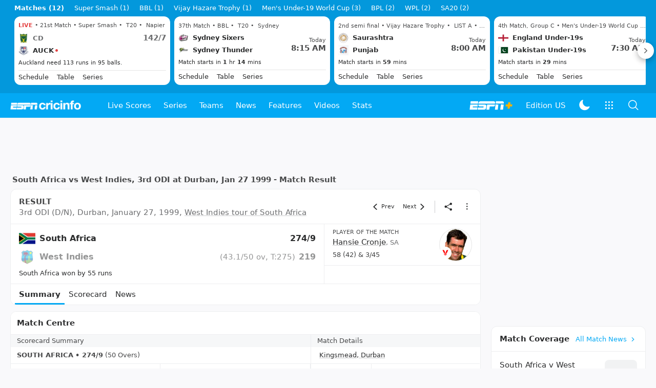

--- FILE ---
content_type: text/html; charset=utf-8
request_url: https://www.espncricinfo.com/series/west-indies-tour-of-south-africa-1998-99-61892/south-africa-vs-west-indies-3rd-odi-64605/live-cricket-score
body_size: 64886
content:
<!DOCTYPE html><html lang="en"><head><meta charSet="utf-8"/><link rel="preconnect" href="https://img1.hscicdn.com" crossorigin="anonymous"/><link rel="preconnect" href="https://dcf.espn.com" crossorigin="anonymous"/><link rel="preload" href="https://wassets.hscicdn.com/static/fonts/CiIcons/ci-icons-v3.7/fonts/icomoon.woff?gencn3" as="font" type="font/woff2" crossorigin="anonymous"/><script type="text/javascript">
          /*! js-cookie v3.0.5 | MIT */
          !function(e,t){"object"==typeof exports&&"undefined"!=typeof module?module.exports=t():"function"==typeof define&&define.amd?define(t):(e="undefined"!=typeof globalThis?globalThis:e||self,function(){var n=e.Cookies,o=e.Cookies=t();o.noConflict=function(){return e.Cookies=n,o}}())}(this,(function(){"use strict";function e(e){for(var t=1;t<arguments.length;t++){var n=arguments[t];for(var o in n)e[o]=n[o]}return e}var t=function t(n,o){function r(t,r,i){if("undefined"!=typeof document){"number"==typeof(i=e({},o,i)).expires&&(i.expires=new Date(Date.now()+864e5*i.expires)),i.expires&&(i.expires=i.expires.toUTCString()),t=encodeURIComponent(t).replace(/%(2[346B]|5E|60|7C)/g,decodeURIComponent).replace(/[()]/g,escape);var c="";for(var u in i)i[u]&&(c+="; "+u,!0!==i[u]&&(c+="="+i[u].split(";")[0]));return document.cookie=t+"="+n.write(r,t)+c}}return Object.create({set:r,get:function(e){if("undefined"!=typeof document&&(!arguments.length||e)){for(var t=document.cookie?document.cookie.split("; "):[],o={},r=0;r<t.length;r++){var i=t[r].split("="),c=i.slice(1).join("=");try{var u=decodeURIComponent(i[0]);if(o[u]=n.read(c,u),e===u)break}catch(e){}}return e?o[e]:o}},remove:function(t,n){r(t,"",e({},n,{expires:-1}))},withAttributes:function(n){return t(this.converter,e({},this.attributes,n))},withConverter:function(n){return t(e({},this.converter,n),this.attributes)}},{attributes:{value:Object.freeze(o)},converter:{value:Object.freeze(n)}})}({read:function(e){return'"'===e[0]&&(e=e.slice(1,-1)),e.replace(/(%[dA-F]{2})+/gi,decodeURIComponent)},write:function(e){return encodeURIComponent(e).replace(/%(2[346BF]|3[AC-F]|40|5[BDE]|60|7[BCD])/g,decodeURIComponent)}},{path:"/"});return t}));
        </script><script type="text/javascript">
            // DATA LAYER CONFIGURATION
            var _dl = {
              site: {
                baseDomain: 'espncricinfo.com',
                site: 'espncricinfo',
                portal: 'sports',
                country: Cookies.get('country') || 'in',
                language: window.location.pathname.startsWith('/hindi') ? 'hi_in' : 'en_us',
                otguid: 'a0595f6d-337b-4be2-8d32-ad0c5e7c829d',
              },
              page: {
                page_url: window.location.href,
                page_title: document.title,
                platform: "web",
              },
              helpersEnabled: true,
              pageViewed: false,
              visitor: {
                swid: Cookies.get('SWID'),
              }
            };

            // SUBSCRIBE AND PUBLISH METHODS
            _dl.subscribe = function(eventName, callback) {
              document.addEventListener("__dataLayer." + eventName, function(e) {
                if (e && e.detail)
                  callback.apply(__dataLayer, e.detail);
              });
            };

            _dl.publish = function(eventName) {
              var args = Array.prototype.splice.apply(arguments, [1, arguments.length]),
              event = new CustomEvent("__dataLayer." + eventName, {
                detail: args || []
              });
              document.dispatchEvent(event);
            };

            // MAKE DATA LAYER GLOBAL
            window.__dataLayer = window.__dataLayer || {};
            Object.assign(window.__dataLayer, _dl);
        </script><script type="text/javascript">
          var appInfoValue = Cookies.get('ci-app');
          var appInfo = null;
          var isApp = false;
          if (appInfoValue) {
            appInfo = JSON.parse(appInfoValue);

            // android || ios
            if (appInfo['pf'] === 'android' || appInfo['pf'] === 'ios') {
              isApp = true;
            }
          }
          window.hsci = window.hsci || {
            consent: {
              region: 'unknown',
              enabled: false,
              taken: true,
            },
            did: null,
            appInfo: appInfo,
            playerV5: true
          };

          // android
          if (window.CleverTap) {
            isApp = true;

          // ios
          } else if (window.webkit && window.webkit.messageHandlers && window.webkit.messageHandlers.clevertap) {
            isApp = true;
          }

          hsci.isApp = isApp;

          //Flutter webview
          window.addEventListener('flutterInAppWebViewPlatformReady', function() {
            // console.log("flutterInAppWebViewPlatformReady done")
            window.isFlutterAppReady = true;
            window.isApp = true;
          });


          hsci.injectScript = function(src, opts) {
            (function() {
              var script = document.createElement("script");
              script.type = "text/javascript";
              script.async = false;
              script.src = src;
              if(opts && typeof opts.id !== "undefined") script.id = opts.id;
              if(opts && typeof opts.async !== "undefined") script.async = opts.async;
              if(opts && typeof opts.defer !== "undefined") script.defer = opts.defer;
              var s = document.getElementsByTagName('script')[0];
              s.parentNode.insertBefore(script, s);
            })();
          };
        </script><script type="text/javascript">
          hsci.consent.region = Cookies.get('region');
          hsci.consent.country = Cookies.get('country');

          // Faiyaz - emea region is added for exisiting users with the same region cookie.
          hsci.consent.enabled = hsci.isApp ? false : hsci.consent.region === 'gdpr' || hsci.consent.region === 'emea' || hsci.consent.region === 'ccpa';

          function handler() {
            // ensighten script is loaded and consent is taken so unblock
            window.yett.unblock();

            if(!hsci.isApp && window.hsci.playerV5) {
              // Data Layer Integration
              document.dispatchEvent(new Event("dataLayerReady"));
              window.__dataLayer.publish('pageView');
            }
          }

          // Faiyaz - emea region is added for exisiting users with the same region cookie.
          if(hsci.consent.enabled) {

            //disable integration scripts
            window.YETT_BLACKLIST = [
              /www\.googletagmanager\.com/,
              /d2r1yp2w7bby2u\.cloudfront\.net/,
              /at-.*?\.js/,
              /omniture-.*?\.js/,
              /prebid.*?\.js/,
              /sb\.scorecardresearch\.com/,
              /cdn\.taboola\.com/,
              /jsc\.mgid\.com/
            ];

            // This is required for ccpa region also
            document.addEventListener('tms.ready', handler);
            document.addEventListener('onetrust.consent.loaded', handler);

            if (hsci.consent.region === 'gdpr' || hsci.consent.region === 'emea' || hsci.consent.region === 'ccpa') {
              var _alertBox1 = Cookies.get('OptanonConsentAlertBoxClosed');
              var _alertBox2 = Cookies.get('OptanonAlertBoxClosed');
              hsci.consent.taken = _alertBox1 !== undefined || _alertBox2 !== undefined;

              window.addEventListener('consent.onetrust', function(e) {
                // Check if __tcfapi is ready to detect event on close
                // @ts-ignore
                if (window.__tcfapi) {
                  __tcfapi('getTCData', 2, function(tcData, success) {
                    if (success) {
                      if (tcData.eventStatus === 'useractioncomplete') {
                        window.location.reload();
                      }
                    }
                  });
                }
              });
            }

          } else {
            // for non gdpr regions do not load following scipt upfront load after window load
            window.YETT_BLACKLIST = [
              /d2r1yp2w7bby2u\.cloudfront\.net/,
              /omniture-.*?\.js/,
              /at-.*?\.js/,
              /cdn\.taboola\.com/,
              /jsc\.mgid\.com/
            ];

            if(hsci.isApp) {
              window.addEventListener('DOMContentLoaded', function(event) {
                window.yett.unblock();
              });
            } else {
              document.addEventListener('tms.ready', handler);
              document.addEventListener('onetrust.consent.loaded', handler);
            }
          }
        </script><script type="text/javascript">!function(t,e){"object"==typeof exports&&"undefined"!=typeof module?e(exports):"function"==typeof define&&define.amd?define(["exports"],e):e((t=t||self).yett={})}(this,function(t){"use strict";function o(e,t){return e&&(!t||t!==s)&&(!a.blacklist||a.blacklist.some(function(t){return t.test(e)}))&&(!a.whitelist||a.whitelist.every(function(t){return!t.test(e)}))}function l(t){var e=t.getAttribute("src");return a.blacklist&&a.blacklist.every(function(t){return!t.test(e)})||a.whitelist&&a.whitelist.some(function(t){return t.test(e)})}var s="javascript/blocked",a={blacklist:window.YETT_BLACKLIST,whitelist:window.YETT_WHITELIST},u={blacklisted:[]},f=new MutationObserver(function(t){for(var e=0;e<t.length;e++)for(var i=t[e].addedNodes,n=function(t){var n=i[t];if(1===n.nodeType&&"SCRIPT"===n.tagName){var e=n.src,r=n.type;if(o(e,r)){u.blacklisted.push(n.cloneNode()),n.type=s;n.addEventListener("beforescriptexecute",function t(e){n.getAttribute("type")===s&&e.preventDefault(),n.removeEventListener("beforescriptexecute",t)}),n.parentElement&&n.parentElement.removeChild(n)}}},r=0;r<i.length;r++)n(r)});f.observe(document.documentElement,{childList:!0,subtree:!0});var c=document.createElement;function p(t){return function(t){if(Array.isArray(t)){for(var e=0,n=new Array(t.length);e<t.length;e++)n[e]=t[e];return n}}(t)||function(t){if(Symbol.iterator in Object(t)||"[object Arguments]"===Object.prototype.toString.call(t))return Array.from(t)}(t)||function(){throw new TypeError("Invalid attempt to spread non-iterable instance")}()}document.createElement=function(){for(var t=arguments.length,e=new Array(t),n=0;n<t;n++)e[n]=arguments[n];if("script"!==e[0].toLowerCase())return c.bind(document).apply(void 0,e);var r=c.bind(document).apply(void 0,e),i=r.setAttribute.bind(r);return Object.defineProperties(r,{src:{get:function(){var t=r.getAttribute("src");return t&&0===t.indexOf("//")?document.location.protocol+t:t||""},set:function(t){return o(t,r.type)&&i("type",s),i("src",t),!0}},type:{set:function(t){var e=o(r.src,r.type)?s:t;return i("type",e),!0}}}),r.setAttribute=function(t,e){"type"===t||"src"===t?r[t]=e:HTMLScriptElement.prototype.setAttribute.call(r,t,e)},r};var d=new RegExp("[|\\{}()[\\]^$+*?.]","g");t.unblock=function(){for(var t=arguments.length,n=new Array(t),e=0;e<t;e++)n[e]=arguments[e];n.length<1?(a.blacklist=[],a.whitelist=[]):(a.blacklist&&(a.blacklist=a.blacklist.filter(function(e){return n.every(function(t){return"string"==typeof t?!e.test(t):t instanceof RegExp?e.toString()!==t.toString():void 0})})),a.whitelist&&(a.whitelist=[].concat(p(a.whitelist),p(n.map(function(e){if("string"==typeof e){var n=".*"+e.replace(d,"\$&")+".*";if(a.whitelist.every(function(t){return t.toString()!==n.toString()}))return new RegExp(n)}else if(e instanceof RegExp&&a.whitelist.every(function(t){return t.toString()!==e.toString()}))return e;return null}).filter(Boolean)))));for(var r=document.querySelectorAll('script[type="'.concat(s,'"]')),i=0;i<r.length;i++){var o=r[i];l(o)&&(o.type="application/javascript",u.blacklisted.push(o),o.parentElement.removeChild(o))}var c=0;p(u.blacklisted).forEach(function(t,e){if(l(t)){var n=document.createElement("script");n.setAttribute("src",t.src),n.setAttribute("type","application/javascript"),document.head.appendChild(n),u.blacklisted.splice(e-c,1),c++}}),a.blacklist&&a.blacklist.length<1&&f.disconnect()},Object.defineProperty(t,"__esModule",{value:!0})});</script><script type="text/javascript">
            if(!hsci.isApp) {
                hsci.injectScript('//dcf.espn.com/TWDC-DTCI/prod/Bootstrap.js', {async: true});
            }
          </script><script type="text/javascript">window.googletag = window.googletag || {cmd: []};
          window.pbjs = window.pbjs || {que: []};
          window._taboola = window._taboola || [];
          window._outbrain = window._outbrain || [];
        </script><meta name="viewport" content="width=device-width, initial-scale=1.0, maximum-scale=1.0, user-scalable=0"/><link rel="manifest" href="/static/json/manifest.json"/><link rel="shortcut icon" type="image/x-icon" href="https://wassets.hscicdn.com/static/images/favicon.ico"/><link href="https://wassets.hscicdn.com/static/images/iphone5_splash.png" media="(device-width: 320px) and (device-height: 568px) and (-webkit-device-pixel-ratio: 2)" rel="apple-touch-startup-image"/><link href="https://wassets.hscicdn.com/static/images/iphone6_splash.png" media="(device-width: 375px) and (device-height: 667px) and (-webkit-device-pixel-ratio: 2)" rel="apple-touch-startup-image"/><link href="https://wassets.hscicdn.com/static/images/iphoneplus_splash.png" media="(device-width: 621px) and (device-height: 1104px) and (-webkit-device-pixel-ratio: 3)" rel="apple-touch-startup-image"/><link href="https://wassets.hscicdn.com/static/images/iphonex_splash.png" media="(device-width: 375px) and (device-height: 812px) and (-webkit-device-pixel-ratio: 3)" rel="apple-touch-startup-image"/><link href="https://wassets.hscicdn.com/static/images/iphonexr_splash.png" media="(device-width: 414px) and (device-height: 896px) and (-webkit-device-pixel-ratio: 2)" rel="apple-touch-startup-image"/><link href="https://wassets.hscicdn.com/static/images/iphonexsmax_splash.png" media="(device-width: 414px) and (device-height: 896px) and (-webkit-device-pixel-ratio: 3)" rel="apple-touch-startup-image"/><link href="https://wassets.hscicdn.com/static/images/ipad_splash.png" media="(device-width: 768px) and (device-height: 1024px) and (-webkit-device-pixel-ratio: 2)" rel="apple-touch-startup-image"/><link href="https://wassets.hscicdn.com/static/images/ipadpro1_splash.png" media="(device-width: 834px) and (device-height: 1112px) and (-webkit-device-pixel-ratio: 2)" rel="apple-touch-startup-image"/><link href="https://wassets.hscicdn.com/static/images/ipadpro3_splash.png" media="(device-width: 834px) and (device-height: 1194px) and (-webkit-device-pixel-ratio: 2)" rel="apple-touch-startup-image"/><link href="https://wassets.hscicdn.com/static/images/ipadpro2_splash.png" media="(device-width: 1024px) and (device-height: 1366px) and (-webkit-device-pixel-ratio: 2)" rel="apple-touch-startup-image"/><meta name="mobile-web-app-capable" content="yes"/><meta name="apple-mobile-web-app-title" content="ESPN Cricinfo"/><meta name="apple-mobile-web-app-status-bar-style" content="black"/><meta name="theme-color" content="#03a9f4"/><link rel="apple-touch-icon" sizes="72x72" href="https://wassets.hscicdn.com/static/images/ios-72.png" type="image/png"/><link rel="apple-touch-icon" sizes="120x120" href="https://wassets.hscicdn.com/static/images/ios-120.png" type="image/png"/><link rel="apple-touch-icon" sizes="144x144" href="https://wassets.hscicdn.com/static/images/ios-144.png" type="image/png"/><link rel="apple-touch-icon" sizes="180x180" href="https://wassets.hscicdn.com/static/images/ios-180.png" type="image/png"/><title>South Africa beat West Indies, South Africa won by 55 runs</title><meta name="title" content="South Africa beat West Indies, South Africa won by 55 runs"/><meta name="description" content="SA 274/9 vs WI 219 - South Africa won by 55 runs in Durban, West Indies tour of South Africa 1998, January 27, 1999"/><meta name="keywords" content="South Africa vs West Indies 3rd ODI 1998/99,South Africa vs West Indies,score,summary,highlights,reports,West Indies tour of South Africa,West Indies tour of South Africa"/><meta name="robots" content="index,follow, max-snippet:-1, max-video-preview:-1, max-image-preview:large"/><meta name="googlebot" content="index,follow, max-snippet:-1, max-video-preview:-1, max-image-preview:large"/><link rel="canonical" href="https://www.espncricinfo.com/series/west-indies-tour-of-south-africa-1998-99-61892/south-africa-vs-west-indies-3rd-odi-64605/live-cricket-score"/><meta property="og:site_name" content="ESPNcricinfo"/><meta property="og:type" content="website"/><meta property="og:title" content="South Africa beat West Indies, South Africa won by 55 runs"/><meta property="og:description" content="SA 274/9 vs WI 219 - South Africa won by 55 runs in Durban, West Indies tour of South Africa 1998, January 27, 1999"/><meta property="og:image" content="https://www.espncricinfo.com/static/images/espncricinfo-og.png"/><meta property="og:url" content="https://www.espncricinfo.com/series/west-indies-tour-of-south-africa-1998-99-61892/south-africa-vs-west-indies-3rd-odi-64605/live-cricket-score"/><meta property="fb:app_id" content="260890547115"/><meta property="fb:pages" content="104266592953439"/><meta name="twitter:site" content="@espncricinfo"/><meta name="twitter:card" content="summary_large_image"/><meta name="twitter:app:name:iphone" content="ESPNcricinfo"/><meta name="twitter:app:id:iphone" content="417408017"/><meta name="twitter:app:name:googleplay" content="ESPNcricinfo"/><meta name="twitter:app:id:googleplay" content="com.july.cricinfo"/><meta name="twitter:title" content="South Africa beat West Indies, South Africa won by 55 runs"/><meta name="twitter:description" content="SA 274/9 vs WI 219 - South Africa won by 55 runs in Durban, West Indies tour of South Africa 1998, January 27, 1999"/><meta name="twitter:image" content="https://www.espncricinfo.com/static/images/espncricinfo-og.png"/><meta itemProp="name" content="South Africa beat West Indies, South Africa won by 55 runs"/><meta itemProp="description" content="SA 274/9 vs WI 219 - South Africa won by 55 runs in Durban, West Indies tour of South Africa 1998, January 27, 1999"/><meta itemProp="image" content="https://www.espncricinfo.com/static/images/espncricinfo-og.png"/><meta itemProp="publisher" content="ESPNcricinfo"/><meta itemProp="url" content="https://www.espncricinfo.com/series/west-indies-tour-of-south-africa-1998-99-61892/south-africa-vs-west-indies-3rd-odi-64605/live-cricket-score"/><meta itemProp="editor" content="ESPNcricinfo"/><meta itemProp="headline" content="South Africa beat West Indies, South Africa won by 55 runs"/><meta itemProp="sourceOrganization" content="ESPN Digital Media Pvt Ltd"/><meta itemProp="keywords" content="South Africa vs West Indies 3rd ODI 1998/99,South Africa vs West Indies,score,summary,highlights,reports,West Indies tour of South Africa,West Indies tour of South Africa"/><script type="application/ld+json">{"@context":"https://schema.org","@type":"Organization","name":"ESPN Digital Media Private Limited","url":"https://www.espncricinfo.com","logo":"/static/images/espncricinfo-logo-full.png","address":{"@type":"PostalAddress","streetAddress":"Ground Floor, Embassy Golf Links Business Park, Cherry Hills, Intermediate Ring Road, Domlur","addressLocality":"Bangalore","addressRegion":"India","postalCode":"560071","Telephone":"+91-080-68479700"},"sameAs":["https://www.facebook.com/Cricinfo","https://twitter.com/ESPNcricinfo","https://www.youtube.com/espncricinfo"]}</script><script type="application/ld+json">{"@context":"https://schema.org","@graph":[{"@context":"https://schema.org","@type":"SiteNavigationElement","@id":"#nav-item","name":"Live Scores","url":"https://www.espncricinfo.com/live-cricket-score"},{"@context":"https://schema.org","@type":"SiteNavigationElement","@id":"#nav-item","name":"Live Scores Home","url":"https://www.espncricinfo.com/live-cricket-score"},{"@context":"https://schema.org","@type":"SiteNavigationElement","@id":"#nav-item","name":"Schedule","url":"https://www.espncricinfo.com/live-cricket-match-schedule-fixtures"},{"@context":"https://schema.org","@type":"SiteNavigationElement","@id":"#nav-item","name":"Results","url":"https://www.espncricinfo.com/live-cricket-match-results"},{"@context":"https://schema.org","@type":"SiteNavigationElement","@id":"#nav-item","name":"Month view","url":"https://www.espncricinfo.com/live-cricket-month-view"},{"@context":"https://schema.org","@type":"SiteNavigationElement","@id":"#nav-item","name":"Season view","url":"https://www.espncricinfo.com/ci/engine/series/index.html?view=season"},{"@context":"https://schema.org","@type":"SiteNavigationElement","@id":"#nav-item","name":"International calendar","url":"https://www.espncricinfo.com/ci/engine/match/index.html?view=calendar"},{"@context":"https://schema.org","@type":"SiteNavigationElement","@id":"#nav-item","name":"Desktop Scoreboard","url":"https://www.espncricinfo.com/ci/engine/match/scores/desktop.html"},{"@context":"https://schema.org","@type":"SiteNavigationElement","@id":"#nav-item","name":"Series","url":"https://www.espncricinfo.com/cricket-fixtures"},{"@context":"https://schema.org","@type":"SiteNavigationElement","@id":"#nav-item","name":"WPL 2026","url":"https://www.espncricinfo.com/series/women-s-premier-league-2025-26-1510059"},{"@context":"https://schema.org","@type":"SiteNavigationElement","@id":"#nav-item","name":"India vs New Zealand","url":"https://www.espncricinfo.com/series/new-zealand-in-india-2025-26-1490228"},{"@context":"https://schema.org","@type":"SiteNavigationElement","@id":"#nav-item","name":"Under-19 World Cup","url":"https://www.espncricinfo.com/series/men-s-under-19-world-cup-2025-26-1511849"},{"@context":"https://schema.org","@type":"SiteNavigationElement","@id":"#nav-item","name":"Men's T20 World Cup 2026","url":"https://www.espncricinfo.com/series/icc-men-s-t20-world-cup-2025-26-1502138"},{"@context":"https://schema.org","@type":"SiteNavigationElement","@id":"#nav-item","name":"SA20 2026","url":"https://www.espncricinfo.com/series/sa20-2025-26-1494252"},{"@context":"https://schema.org","@type":"SiteNavigationElement","@id":"#nav-item","name":"BBL 2025","url":"https://www.espncricinfo.com/series/big-bash-league-2025-26-1490534"},{"@context":"https://schema.org","@type":"SiteNavigationElement","@id":"#nav-item","name":"BPL 2025","url":"https://www.espncricinfo.com/series/bangladesh-premier-league-2025-26-1516530"},{"@context":"https://schema.org","@type":"SiteNavigationElement","@id":"#nav-item","name":"IPL 2026","url":"https://www.espncricinfo.com/series/indian-premier-league-2025-26-1510719"},{"@context":"https://schema.org","@type":"SiteNavigationElement","@id":"#nav-item","name":"Men's Super Smash","url":"https://www.espncricinfo.com/series/super-smash-2025-26-1499623"},{"@context":"https://schema.org","@type":"SiteNavigationElement","@id":"#nav-item","name":"Women's Super Smash","url":"https://www.espncricinfo.com/series/women-s-super-smash-2025-26-1499624"},{"@context":"https://schema.org","@type":"SiteNavigationElement","@id":"#nav-item","name":"Women's T20 World Cup QLF","url":"https://www.espncricinfo.com/series/women-s-t20-world-cup-qualifier-2025-26-1515205"},{"@context":"https://schema.org","@type":"SiteNavigationElement","@id":"#nav-item","name":"Test Championship 2025-2027","url":"https://www.espncricinfo.com/series/icc-world-test-championship-2025-2027-1472510"},{"@context":"https://schema.org","@type":"SiteNavigationElement","@id":"#nav-item","name":"-Future series-","url":"https://www.espncricinfo.com/cricket-fixtures/#future"},{"@context":"https://schema.org","@type":"SiteNavigationElement","@id":"#nav-item","name":"-Archives-","url":"https://www.espncricinfo.com/ci/engine/series/index.html"},{"@context":"https://schema.org","@type":"SiteNavigationElement","@id":"#nav-item","name":"Teams","url":"https://www.espncricinfo.com/team"},{"@context":"https://schema.org","@type":"SiteNavigationElement","@id":"#nav-item","name":"Australia","url":"https://www.espncricinfo.com/team/australia-2"},{"@context":"https://schema.org","@type":"SiteNavigationElement","@id":"#nav-item","name":"Afghanistan","url":"https://www.espncricinfo.com/team/afghanistan-40"},{"@context":"https://schema.org","@type":"SiteNavigationElement","@id":"#nav-item","name":"Bangladesh","url":"https://www.espncricinfo.com/team/bangladesh-25"},{"@context":"https://schema.org","@type":"SiteNavigationElement","@id":"#nav-item","name":"Canada","url":"https://www.espncricinfo.com/team/canada-17"},{"@context":"https://schema.org","@type":"SiteNavigationElement","@id":"#nav-item","name":"England","url":"https://www.espncricinfo.com/team/england-1"},{"@context":"https://schema.org","@type":"SiteNavigationElement","@id":"#nav-item","name":"Ireland","url":"https://www.espncricinfo.com/team/ireland-29"},{"@context":"https://schema.org","@type":"SiteNavigationElement","@id":"#nav-item","name":"India","url":"https://www.espncricinfo.com/team/india-6"},{"@context":"https://schema.org","@type":"SiteNavigationElement","@id":"#nav-item","name":"Namibia","url":"https://www.espncricinfo.com/team/namibia-28"},{"@context":"https://schema.org","@type":"SiteNavigationElement","@id":"#nav-item","name":"New Zealand","url":"https://www.espncricinfo.com/team/new-zealand-5"},{"@context":"https://schema.org","@type":"SiteNavigationElement","@id":"#nav-item","name":"Nepal","url":"https://www.espncricinfo.com/team/nepal-33"},{"@context":"https://schema.org","@type":"SiteNavigationElement","@id":"#nav-item","name":"Pakistan","url":"https://www.espncricinfo.com/team/pakistan-7"},{"@context":"https://schema.org","@type":"SiteNavigationElement","@id":"#nav-item","name":"Netherlands","url":"https://www.espncricinfo.com/team/netherlands-15"},{"@context":"https://schema.org","@type":"SiteNavigationElement","@id":"#nav-item","name":"South Africa","url":"https://www.espncricinfo.com/team/south-africa-3"},{"@context":"https://schema.org","@type":"SiteNavigationElement","@id":"#nav-item","name":"Oman","url":"https://www.espncricinfo.com/team/oman-37"},{"@context":"https://schema.org","@type":"SiteNavigationElement","@id":"#nav-item","name":"Sri Lanka","url":"https://www.espncricinfo.com/team/sri-lanka-8"},{"@context":"https://schema.org","@type":"SiteNavigationElement","@id":"#nav-item","name":"Scotland","url":"https://www.espncricinfo.com/team/scotland-30"},{"@context":"https://schema.org","@type":"SiteNavigationElement","@id":"#nav-item","name":"West Indies","url":"https://www.espncricinfo.com/team/west-indies-4"},{"@context":"https://schema.org","@type":"SiteNavigationElement","@id":"#nav-item","name":"UAE","url":"https://www.espncricinfo.com/team/united-arab-emirates-27"},{"@context":"https://schema.org","@type":"SiteNavigationElement","@id":"#nav-item","name":"Zimbabwe","url":"https://www.espncricinfo.com/team/zimbabwe-9"},{"@context":"https://schema.org","@type":"SiteNavigationElement","@id":"#nav-item","name":"USA","url":"https://www.espncricinfo.com/team/united-states-of-america-11"},{"@context":"https://schema.org","@type":"SiteNavigationElement","@id":"#nav-item","name":"News","url":"https://www.espncricinfo.com/cricket-news"},{"@context":"https://schema.org","@type":"SiteNavigationElement","@id":"#nav-item","name":"News Home","url":"https://www.espncricinfo.com/cricket-news"},{"@context":"https://schema.org","@type":"SiteNavigationElement","@id":"#nav-item","name":"Future of ODIs","url":"https://www.espncricinfo.com/cricket-news/the-future-of-odis-39"},{"@context":"https://schema.org","@type":"SiteNavigationElement","@id":"#nav-item","name":"Ball-tampering","url":"https://www.espncricinfo.com/cricket-news/ball-tampering-25"},{"@context":"https://schema.org","@type":"SiteNavigationElement","@id":"#nav-item","name":"Technology in cricket","url":"https://www.espncricinfo.com/cricket-news/technology-in-cricket-18"},{"@context":"https://schema.org","@type":"SiteNavigationElement","@id":"#nav-item","name":"Racism","url":"https://www.espncricinfo.com/cricket-news/racism-99"},{"@context":"https://schema.org","@type":"SiteNavigationElement","@id":"#nav-item","name":"Run-out controversies","url":"https://www.espncricinfo.com/cricket-news/run-out-controversies-325"},{"@context":"https://schema.org","@type":"SiteNavigationElement","@id":"#nav-item","name":"Corruption","url":"https://www.espncricinfo.com/cricket-news/corruption-in-cricket-4"},{"@context":"https://schema.org","@type":"SiteNavigationElement","@id":"#nav-item","name":"Features","url":"https://www.espncricinfo.com/cricket-features"},{"@context":"https://schema.org","@type":"SiteNavigationElement","@id":"#nav-item","name":"Features Home","url":"https://www.espncricinfo.com/cricket-features"},{"@context":"https://schema.org","@type":"SiteNavigationElement","@id":"#nav-item","name":"On this day","url":"https://www.espncricinfo.com/on-this-day/cricket-events"},{"@context":"https://schema.org","@type":"SiteNavigationElement","@id":"#nav-item","name":"Writers","url":"https://www.espncricinfo.com/espncricinfo-writers-index"},{"@context":"https://schema.org","@type":"SiteNavigationElement","@id":"#nav-item","name":"Web stories","url":"https://www.espncricinfo.com/webstories"},{"@context":"https://schema.org","@type":"SiteNavigationElement","@id":"#nav-item","name":"Photo galleries","url":"https://www.espncricinfo.com/gallery"},{"@context":"https://schema.org","@type":"SiteNavigationElement","@id":"#nav-item","name":"Cricinfo 30 years","url":"https://www.espncricinfo.com/cricinfo-30-years"},{"@context":"https://schema.org","@type":"SiteNavigationElement","@id":"#nav-item","name":"The Cricket Monthly","url":"https://www.thecricketmonthly.com/"},{"@context":"https://schema.org","@type":"SiteNavigationElement","@id":"#nav-item","name":"Videos","url":"https://www.espncricinfo.com/cricket-videos/"},{"@context":"https://schema.org","@type":"SiteNavigationElement","@id":"#nav-item","name":"Cricinformed","url":"https://www.espncricinfo.com/cricket-videos/genre/cricinformed-299"},{"@context":"https://schema.org","@type":"SiteNavigationElement","@id":"#nav-item","name":"TimeOut","url":"https://www.espncricinfo.com/cricket-videos/genre/time-out-221"},{"@context":"https://schema.org","@type":"SiteNavigationElement","@id":"#nav-item","name":"Matchday","url":"https://www.espncricinfo.com/cricket-videos/genre/match-day-155"},{"@context":"https://schema.org","@type":"SiteNavigationElement","@id":"#nav-item","name":"25 Questions","url":"https://www.espncricinfo.com/cricket-videos/genre/25-questions-191"},{"@context":"https://schema.org","@type":"SiteNavigationElement","@id":"#nav-item","name":"News and Analysis","url":"https://www.espncricinfo.com/cricket-videos/genre/news-and-analysis-34"},{"@context":"https://schema.org","@type":"SiteNavigationElement","@id":"#nav-item","name":"Interviews","url":"https://www.espncricinfo.com/cricket-videos/genre/interviews-9"},{"@context":"https://schema.org","@type":"SiteNavigationElement","@id":"#nav-item","name":"Features","url":"https://www.espncricinfo.com/cricket-videos/genre/features-46"},{"@context":"https://schema.org","@type":"SiteNavigationElement","@id":"#nav-item","name":"Press Conference","url":"https://www.espncricinfo.com/cricket-videos/genre/press-conference-2"},{"@context":"https://schema.org","@type":"SiteNavigationElement","@id":"#nav-item","name":"Polite Enquiries","url":"https://www.espncricinfo.com/cricket-videos/genre/politeenquiries-119"},{"@context":"https://schema.org","@type":"SiteNavigationElement","@id":"#nav-item","name":"Run Order","url":"https://www.espncricinfo.com/cricket-videos/genre/run-order-166"},{"@context":"https://schema.org","@type":"SiteNavigationElement","@id":"#nav-item","name":"Newsroom","url":"https://www.espncricinfo.com/cricket-videos/genre/newsroom-218"},{"@context":"https://schema.org","@type":"SiteNavigationElement","@id":"#nav-item","name":"Highlights","url":"https://www.espncricinfo.com/cricket-videos/genre/highlights-37"},{"@context":"https://schema.org","@type":"SiteNavigationElement","@id":"#nav-item","name":"YouTube","url":"https://www.youtube.com/ESPNCricinfo"},{"@context":"https://schema.org","@type":"SiteNavigationElement","@id":"#nav-item","name":"Stats","url":"https://www.espncricinfo.com/records"},{"@context":"https://schema.org","@type":"SiteNavigationElement","@id":"#nav-item","name":"Stats home","url":"https://www.espncricinfo.com/records"},{"@context":"https://schema.org","@type":"SiteNavigationElement","@id":"#nav-item","name":"AskCricinfo","url":"https://www.espncricinfo.com/ask"},{"@context":"https://schema.org","@type":"SiteNavigationElement","@id":"#nav-item","name":"Statsguru","url":"https://stats.espncricinfo.com/ci/engine/stats/index.html"},{"@context":"https://schema.org","@type":"SiteNavigationElement","@id":"#nav-item","name":"SuperStats","url":"https://www.espncricinfo.com/genre/superstats-706"},{"@context":"https://schema.org","@type":"SiteNavigationElement","@id":"#nav-item","name":"2025 records","url":"https://www.espncricinfo.com/records/year/2025-2025"},{"@context":"https://schema.org","@type":"SiteNavigationElement","@id":"#nav-item","name":"2024 records","url":"https://www.espncricinfo.com/records/year/2024-2024"},{"@context":"https://schema.org","@type":"SiteNavigationElement","@id":"#nav-item","name":"All records","url":"https://www.espncricinfo.com/records"},{"@context":"https://schema.org","@type":"SiteNavigationElement","@id":"#nav-item","name":"Players","url":"https://www.espncricinfo.com/cricketers"},{"@context":"https://schema.org","@type":"SiteNavigationElement","@id":"#nav-item","name":"Grounds","url":"https://www.espncricinfo.com/cricket-grounds"},{"@context":"https://schema.org","@type":"SiteNavigationElement","@id":"#nav-item","name":"Rankings","url":"https://www.espncricinfo.com/rankings/icc-team-ranking"}]}</script><script type="application/ld+json">{"@context":"https://schema.org","@type":"WebPage","name":"South Africa beat West Indies, South Africa won by 55 runs","description":"SA 274/9 vs WI 219 - South Africa won by 55 runs in Durban, West Indies tour of South Africa 1998, January 27, 1999","url":"https://www.espncricinfo.com/series/west-indies-tour-of-south-africa-1998-99-61892/south-africa-vs-west-indies-3rd-odi-64605/live-cricket-score","publisher":{"@type":"Organization","name":"ESPN Digital Media Private Limited","url":"https://www.espncricinfo.com","logo":{"@type":"ImageObject","contentUrl":"/static/images/espncricinfo-logo-full.png"}}}</script><script type="application/ld+json">{"@context":"https://schema.org","@type":"SportsEvent","name":"South Africa beat West Indies, South Africa won by 55 runs","description":"SA 274/9 vs WI 219 - South Africa won by 55 runs in Durban, West Indies tour of South Africa 1998, January 27, 1999","startDate":"1999-01-27T12:30:00+00:00","endDate":"1999-01-27T00:00:00+00:00","eventStatus":"RESULT","location":{"@type":"Place","name":"Kingsmead, Durban","address":"Durban"},"homeTeam":{"@type":"SportsTeam","name":"South Africa"},"awayTeam":{"@type":"SportsTeam","name":"West Indies"}}</script><meta name="next-head-count" content="69"/><link data-next-font="" rel="preconnect" href="/" crossorigin="anonymous"/><link rel="preload" href="https://wassets.hscicdn.com/_next/static/css/555538078b0b0fcb.css" as="style"/><link rel="stylesheet" href="https://wassets.hscicdn.com/_next/static/css/555538078b0b0fcb.css" data-n-g=""/><noscript data-n-css=""></noscript><script defer="" nomodule="" src="https://wassets.hscicdn.com/_next/static/chunks/polyfills-78c92fac7aa8fdd8.js"></script><script defer="" src="https://wassets.hscicdn.com/_next/static/chunks/CiLanguageEnglish.44cecc4cb23f9718.js"></script><script defer="" src="https://wassets.hscicdn.com/_next/static/chunks/4657.abcb2e5936dfe1d8.js"></script><script src="https://wassets.hscicdn.com/_next/static/chunks/webpack-69668e6f336223ad.js" defer=""></script><script src="https://wassets.hscicdn.com/_next/static/chunks/framework-70f95e8fb8fe7028.js" defer=""></script><script src="https://wassets.hscicdn.com/_next/static/chunks/main-46c7eef8fbc39f54.js" defer=""></script><script src="https://wassets.hscicdn.com/_next/static/chunks/pages/_app-9c13bae1e3ffabdd.js" defer=""></script><script src="https://wassets.hscicdn.com/_next/static/chunks/5829-0fb1ea9a6d9a92ff.js" defer=""></script><script src="https://wassets.hscicdn.com/_next/static/chunks/2024-d083a4536cc32940.js" defer=""></script><script src="https://wassets.hscicdn.com/_next/static/chunks/9515-ea150dbf5171c32e.js" defer=""></script><script src="https://wassets.hscicdn.com/_next/static/chunks/7185-8c8b43a234cfc1e5.js" defer=""></script><script src="https://wassets.hscicdn.com/_next/static/chunks/497-a5ff636093bd0121.js" defer=""></script><script src="https://wassets.hscicdn.com/_next/static/chunks/304-99f63234457ff014.js" defer=""></script><script src="https://wassets.hscicdn.com/_next/static/chunks/25-e98bca7649228531.js" defer=""></script><script src="https://wassets.hscicdn.com/_next/static/chunks/375-db85d152e0ff815b.js" defer=""></script><script src="https://wassets.hscicdn.com/_next/static/chunks/8011-3eb505916453003c.js" defer=""></script><script src="https://wassets.hscicdn.com/_next/static/chunks/1471-39fd951505eb2d17.js" defer=""></script><script src="https://wassets.hscicdn.com/_next/static/chunks/2463-5fbdce0a6ee223d2.js" defer=""></script><script src="https://wassets.hscicdn.com/_next/static/chunks/9890-6bb6b329977ef579.js" defer=""></script><script src="https://wassets.hscicdn.com/_next/static/chunks/8695-e12e71446042cb48.js" defer=""></script><script src="https://wassets.hscicdn.com/_next/static/chunks/9574-5bc2a5fdf7250646.js" defer=""></script><script src="https://wassets.hscicdn.com/_next/static/chunks/7383-a05398d43f44e374.js" defer=""></script><script src="https://wassets.hscicdn.com/_next/static/chunks/2184-c683895b8a2c4720.js" defer=""></script><script src="https://wassets.hscicdn.com/_next/static/chunks/3123-520f0bc21b17f74f.js" defer=""></script><script src="https://wassets.hscicdn.com/_next/static/chunks/916-b1d066780106428e.js" defer=""></script><script src="https://wassets.hscicdn.com/_next/static/chunks/4001-b5f928ac93f23150.js" defer=""></script><script src="https://wassets.hscicdn.com/_next/static/chunks/4188-a401c5e373c5d5d5.js" defer=""></script><script src="https://wassets.hscicdn.com/_next/static/chunks/3035-f03f5eabdd5fbfb1.js" defer=""></script><script src="https://wassets.hscicdn.com/_next/static/chunks/pages/match/CiMatchHomePage-662ff2f71391c1e7.js" defer=""></script><script src="https://wassets.hscicdn.com/_next/static/3RvoFDJcOjCOSaTgqZXr9/_buildManifest.js" defer=""></script><script src="https://wassets.hscicdn.com/_next/static/3RvoFDJcOjCOSaTgqZXr9/_ssgManifest.js" defer=""></script></head><body class=""><div id="__next"><script>
    (function() {
      let theme = window?.localStorage?.getItem('ci-theme-preference') || 'LIGHT';

      // check ci-app-theme cookie required for native app theme support
      const appTheme = Cookies.get('ci_app_theme') || Cookies.get('ci-app-theme');

      if(appTheme) {
        theme = appTheme;
        window.hsciapp = { theme: appTheme };
      }

      if (theme === 'DARK') {
        document.body.dataset.colorTheme = 'dark';
      }
    })()
  </script><noscript><iframe src="//www.googletagmanager.com/ns.html?id=GTM-M2X5VXQ" height="0" width="0" style="display:none;visibility:hidden;"></iframe></noscript><section id="pane-main" class=""><section id="main-container"><aside class="ad-placeholder overlay ad-overlay-420103"></aside><div class="ds-pb-4 ds-min-h-[182px] ds-bg-fill-hsb ds-pt-2"><div class="lg:ds-container lg:ds-mx-auto lg:ds-px-5"><div class="ds-relative ds-w-full ds-scrollbar-hide ds-px-2 ds-flex ds-bg-transparent ds-overflow-x-auto ds-scrollbar-hide"><div class="ds-flex ds-flex-row ds-w-full ds-overflow-x-auto ds-scrollbar-hide ds-overflow-y-hidden"><div class="ds-shrink-0 ds-mr-5 last:ds-mr-0"><div class="ds-cursor-pointer ds-flex ds-justify-center ds-h-4"><span class="ds-text-tight-s ds-font-bold ds-flex ds-justify-center ds-items-center ds-cursor-pointer ds-flex-1 ds-text-raw-white ds-tab-active"><span>Matches<!-- --> <span>(<!-- -->12<!-- -->)</span></span></span></div></div><div class="ds-shrink-0 ds-mr-5 last:ds-mr-0"><div class="ds-cursor-pointer ds-flex ds-justify-center ds-h-4"><span class="ds-text-tight-s ds-font-regular ds-flex ds-justify-center ds-items-center ds-cursor-pointer ds-flex-1 ds-text-raw-white"><span>Super Smash<!-- --> <span>(<!-- -->1<!-- -->)</span></span></span></div></div><div class="ds-shrink-0 ds-mr-5 last:ds-mr-0"><div class="ds-cursor-pointer ds-flex ds-justify-center ds-h-4"><span class="ds-text-tight-s ds-font-regular ds-flex ds-justify-center ds-items-center ds-cursor-pointer ds-flex-1 ds-text-raw-white"><span>BBL<!-- --> <span>(<!-- -->1<!-- -->)</span></span></span></div></div><div class="ds-shrink-0 ds-mr-5 last:ds-mr-0"><div class="ds-cursor-pointer ds-flex ds-justify-center ds-h-4"><span class="ds-text-tight-s ds-font-regular ds-flex ds-justify-center ds-items-center ds-cursor-pointer ds-flex-1 ds-text-raw-white"><span>Vijay Hazare Trophy<!-- --> <span>(<!-- -->1<!-- -->)</span></span></span></div></div><div class="ds-shrink-0 ds-mr-5 last:ds-mr-0"><div class="ds-cursor-pointer ds-flex ds-justify-center ds-h-4"><span class="ds-text-tight-s ds-font-regular ds-flex ds-justify-center ds-items-center ds-cursor-pointer ds-flex-1 ds-text-raw-white"><span>Men&#x27;s Under-19 World Cup<!-- --> <span>(<!-- -->3<!-- -->)</span></span></span></div></div><div class="ds-shrink-0 ds-mr-5 last:ds-mr-0"><div class="ds-cursor-pointer ds-flex ds-justify-center ds-h-4"><span class="ds-text-tight-s ds-font-regular ds-flex ds-justify-center ds-items-center ds-cursor-pointer ds-flex-1 ds-text-raw-white"><span>BPL<!-- --> <span>(<!-- -->2<!-- -->)</span></span></span></div></div><div class="ds-shrink-0 ds-mr-5 last:ds-mr-0"><div class="ds-cursor-pointer ds-flex ds-justify-center ds-h-4"><span class="ds-text-tight-s ds-font-regular ds-flex ds-justify-center ds-items-center ds-cursor-pointer ds-flex-1 ds-text-raw-white"><span>WPL<!-- --> <span>(<!-- -->2<!-- -->)</span></span></span></div></div><div class="ds-shrink-0 ds-mr-5 last:ds-mr-0"><div class="ds-cursor-pointer ds-flex ds-justify-center ds-h-4"><span class="ds-text-tight-s ds-font-regular ds-flex ds-justify-center ds-items-center ds-cursor-pointer ds-flex-1 ds-text-raw-white"><span>SA20<!-- --> <span>(<!-- -->2<!-- -->)</span></span></span></div></div></div></div><div class="ds-block"></div><div class="ds-pt-2"><div class="ci-hsb-carousel"><div class="slick-slider ds-carousel slick-initialized" dir="ltr"><button type="button" data-role="none" class="slick-arrow slick-prev slick-disabled" style="display:block"> <!-- -->Previous</button><div class="slick-list"><div class="slick-track" style="width:0px;left:0px"><div style="outline:none" data-index="0" class="slick-slide slick-active slick-current" tabindex="-1" aria-hidden="false"><div><aside></aside></div></div><div style="outline:none" data-index="1" class="slick-slide slick-active" tabindex="-1" aria-hidden="false"><div><div class="ds-p-2 ds-pb-0.5 ds-bg-fill-hsb-scorecell ds-text-compact-2xs ds-rounded-xl ds-h-[8.375rem]" tabindex="-1" style="width:100%;display:inline-block"><div class="ds-w-[288px]"><a href="/series/super-smash-2025-26-1499623/central-districts-vs-auckland-21st-match-1499648/live-cricket-score" title="" class="ds-no-tap-higlight"><span class="ds-text-compact-xxs"><span class="ds-block ds-relative"><span class="ds-flex ds-justify-between ds-items-center ds-h-5"><span class="ds-truncate"></span></span><span class="ds-h-14 ds-overflow-hidden"><div class=""><div class="ds-flex ds-flex-col ds-mb-2 ds-mt-1 ds-space-y-1"><div class="ci-team-score ds-flex ds-justify-between ds-items-center ds-text-typo"><div class="ds-flex ds-items-center ds-min-w-0 ds-mr-1" title="CD"><img width="20" height="20" alt="CD Flag" style="width:20px;height:20px" class="ds-mr-2" src="https://wassets.hscicdn.com/static/images/lazyimage-transparent.png" fetchpriority="auto"/><p class="ds-text-tight-s ds-font-bold ds-capitalize ds-truncate !ds-text-typo-mid3">CD</p></div><div class="ds-text-compact-s ds-text-typo ds-text-right ds-whitespace-nowrap"><span class="ds-text-compact-xxs ds-mr-0.5"></span><strong class="ds-text-typo-mid3">142/7</strong></div></div><div class="ci-team-score ds-flex ds-justify-between ds-items-center ds-text-typo"><div class="ds-flex ds-items-center ds-min-w-0 ds-mr-1" title="AUCK"><img width="20" height="20" alt="AUCK Flag" style="width:20px;height:20px" class="ds-mr-2" src="https://wassets.hscicdn.com/static/images/lazyimage-transparent.png" fetchpriority="auto"/><p class="ds-text-tight-s ds-font-bold ds-capitalize ds-truncate">AUCK</p><i style="font-size:12px" class="icon-dot_circular ds-text-icon-error hover:ds-text-icon-error-hover"></i></div><div class="ds-text-compact-s ds-text-typo ds-text-right ds-whitespace-nowrap"><span class="ds-text-compact-xxs ds-mr-0.5">(4/20 ov, T:143) </span><strong class="">30/1</strong></div></div></div></div></span><span class="ds-h-3"><p class="ds-text-tight-xs ds-font-medium ds-truncate ds-opacity-0"><span>null</span></p></span></span></span></a><span class="ds-flex ds-mt-2 ds-py-1 ds-border-t ds-border-line-default-translucent"><a href="/series/super-smash-2025-26-1499623/match-schedule-fixtures-and-results" title="Schedule" class="ds-inline-flex ds-items-start ds-leading-none ds-mr-4"><span class="ds-text-compact-xs ds-block ds-text-typo hover:ds-underline hover:ds-decoration-ui-stroke">Schedule</span></a><a href="/series/super-smash-2025-26-1499623/points-table-standings" title="Table" class="ds-inline-flex ds-items-start ds-leading-none ds-mr-4"><span class="ds-text-compact-xs ds-block ds-text-typo hover:ds-underline hover:ds-decoration-ui-stroke">Table</span></a><a href="/series/super-smash-2025-26-1499623" title="Super Smash" class="ds-inline-flex ds-items-start ds-leading-none ds-mr-4"><span class="ds-text-compact-xs ds-block ds-text-typo hover:ds-underline hover:ds-decoration-ui-stroke">Series</span></a></span></div></div></div></div><div style="outline:none" data-index="2" class="slick-slide slick-active" tabindex="-1" aria-hidden="false"><div><div class="ds-p-2 ds-pb-0.5 ds-bg-fill-hsb-scorecell ds-text-compact-2xs ds-rounded-xl ds-h-[8.375rem]" tabindex="-1" style="width:100%;display:inline-block"><div class="ds-w-[288px]"><a href="/series/big-bash-league-2025-26-1490534/sydney-sixers-vs-sydney-thunder-37th-match-1493274/live-cricket-score" title="" class="ds-no-tap-higlight"><span class="ds-text-compact-xxs"><span class="ds-block ds-relative"><span class="ds-flex ds-justify-between ds-items-center ds-h-5"><span class="ds-truncate"></span></span><span class="ds-h-14 ds-overflow-hidden"><div class="ds-flex ds-justify-between ds-items-center"><div class="ds-flex ds-flex-col ds-mb-2 ds-mt-1 ds-space-y-1"><div class="ci-team-score ds-flex ds-justify-between ds-items-center ds-text-typo"><div class="ds-flex ds-items-center ds-min-w-0 ds-mr-1" title="Sydney Sixers"><img width="20" height="20" alt="Sydney Sixers Flag" style="width:20px;height:20px" class="ds-mr-2" src="https://wassets.hscicdn.com/static/images/lazyimage-transparent.png" fetchpriority="auto"/><p class="ds-text-tight-s ds-font-bold ds-capitalize ds-truncate">Sydney Sixers</p></div></div><div class="ci-team-score ds-flex ds-justify-between ds-items-center ds-text-typo"><div class="ds-flex ds-items-center ds-min-w-0 ds-mr-1" title="Sydney Thunder"><img width="20" height="20" alt="Sydney Thunder Flag" style="width:20px;height:20px" class="ds-mr-2" src="https://wassets.hscicdn.com/static/images/lazyimage-transparent.png" fetchpriority="auto"/><p class="ds-text-tight-s ds-font-bold ds-capitalize ds-truncate">Sydney Thunder</p></div></div></div><div class="ds-text-right"><div class="ds-text-tight-xs"><div>Today</div><div><div class="ds-text-tight-m ds-font-bold">8:15 AM</div></div></div></div></div></span><span class="ds-h-3"><p class="ds-text-tight-xs ds-font-medium ds-truncate ds-opacity-0"><span>null</span></p></span></span></span></a><span class="ds-flex ds-mt-2 ds-py-1 ds-border-t ds-border-line-default-translucent"><a href="/series/big-bash-league-2025-26-1490534/match-schedule-fixtures-and-results" title="Schedule" class="ds-inline-flex ds-items-start ds-leading-none ds-mr-4"><span class="ds-text-compact-xs ds-block ds-text-typo hover:ds-underline hover:ds-decoration-ui-stroke">Schedule</span></a><a href="/series/big-bash-league-2025-26-1490534/points-table-standings" title="Table" class="ds-inline-flex ds-items-start ds-leading-none ds-mr-4"><span class="ds-text-compact-xs ds-block ds-text-typo hover:ds-underline hover:ds-decoration-ui-stroke">Table</span></a><a href="/series/big-bash-league-2025-26-1490534" title="Big Bash League" class="ds-inline-flex ds-items-start ds-leading-none ds-mr-4"><span class="ds-text-compact-xs ds-block ds-text-typo hover:ds-underline hover:ds-decoration-ui-stroke">Series</span></a></span></div></div></div></div><div style="outline:none" data-index="3" class="slick-slide" tabindex="-1" aria-hidden="true"><div><div class="ds-p-2 ds-pb-0.5 ds-bg-fill-hsb-scorecell ds-text-compact-2xs ds-rounded-xl ds-h-[8.375rem]" tabindex="-1" style="width:100%;display:inline-block"><div class="ds-w-[288px]"><a href="/series/vijay-hazare-trophy-2025-26-1492383/saurashtra-vs-punjab-2nd-semi-final-1492799/live-cricket-score" title="" class="ds-no-tap-higlight"><span class="ds-text-compact-xxs"><span class="ds-block ds-relative"><span class="ds-flex ds-justify-between ds-items-center ds-h-5"><span class="ds-truncate"></span></span><span class="ds-h-14 ds-overflow-hidden"><div class="ds-flex ds-justify-between ds-items-center"><div class="ds-flex ds-flex-col ds-mb-2 ds-mt-1 ds-space-y-1"><div class="ci-team-score ds-flex ds-justify-between ds-items-center ds-text-typo"><div class="ds-flex ds-items-center ds-min-w-0 ds-mr-1" title="Saurashtra"><img width="20" height="20" alt="Saurashtra Flag" style="width:20px;height:20px" class="ds-mr-2" src="https://wassets.hscicdn.com/static/images/lazyimage-transparent.png" fetchpriority="auto"/><p class="ds-text-tight-s ds-font-bold ds-capitalize ds-truncate">Saurashtra</p></div></div><div class="ci-team-score ds-flex ds-justify-between ds-items-center ds-text-typo"><div class="ds-flex ds-items-center ds-min-w-0 ds-mr-1" title="Punjab"><img width="20" height="20" alt="Punjab Flag" style="width:20px;height:20px" class="ds-mr-2" src="https://wassets.hscicdn.com/static/images/lazyimage-transparent.png" fetchpriority="auto"/><p class="ds-text-tight-s ds-font-bold ds-capitalize ds-truncate">Punjab</p></div></div></div><div class="ds-text-right"><div class="ds-text-tight-xs"><div>Today</div><div><div class="ds-text-tight-m ds-font-bold">8:00 AM</div></div></div></div></div></span><span class="ds-h-3"><p class="ds-text-tight-xs ds-font-medium ds-truncate ds-opacity-0"><span>null</span></p></span></span></span></a><span class="ds-flex ds-mt-2 ds-py-1 ds-border-t ds-border-line-default-translucent"><a href="/series/vijay-hazare-trophy-2025-26-1492383/match-schedule-fixtures-and-results" title="Schedule" class="ds-inline-flex ds-items-start ds-leading-none ds-mr-4"><span class="ds-text-compact-xs ds-block ds-text-typo hover:ds-underline hover:ds-decoration-ui-stroke">Schedule</span></a><a href="/series/vijay-hazare-trophy-2025-26-1492383/points-table-standings" title="Table" class="ds-inline-flex ds-items-start ds-leading-none ds-mr-4"><span class="ds-text-compact-xs ds-block ds-text-typo hover:ds-underline hover:ds-decoration-ui-stroke">Table</span></a><a href="/series/vijay-hazare-trophy-2025-26-1492383" title="Vijay Hazare Trophy" class="ds-inline-flex ds-items-start ds-leading-none ds-mr-4"><span class="ds-text-compact-xs ds-block ds-text-typo hover:ds-underline hover:ds-decoration-ui-stroke">Series</span></a></span></div></div></div></div><div style="outline:none" data-index="4" class="slick-slide" tabindex="-1" aria-hidden="true"><div><div class="ds-p-2 ds-pb-0.5 ds-bg-fill-hsb-scorecell ds-text-compact-2xs ds-rounded-xl ds-h-[8.375rem]" tabindex="-1" style="width:100%;display:inline-block"><div class="ds-w-[288px]"><a href="/series/men-s-under-19-world-cup-2025-26-1511849/england-under-19s-vs-pakistan-under-19s-4th-match-group-c-1511853/live-cricket-score" title="" class="ds-no-tap-higlight"><span class="ds-text-compact-xxs"><span class="ds-block ds-relative"><span class="ds-flex ds-justify-between ds-items-center ds-h-5"><span class="ds-truncate"></span></span><span class="ds-h-14 ds-overflow-hidden"><div class="ds-flex ds-justify-between ds-items-center"><div class="ds-flex ds-flex-col ds-mb-2 ds-mt-1 ds-space-y-1"><div class="ci-team-score ds-flex ds-justify-between ds-items-center ds-text-typo"><div class="ds-flex ds-items-center ds-min-w-0 ds-mr-1" title="England Under-19s"><img width="20" height="20" alt="England Under-19s Flag" style="width:20px;height:20px" class="ds-mr-2" src="https://wassets.hscicdn.com/static/images/lazyimage-transparent.png" fetchpriority="auto"/><p class="ds-text-tight-s ds-font-bold ds-capitalize ds-truncate">England Under-19s</p></div></div><div class="ci-team-score ds-flex ds-justify-between ds-items-center ds-text-typo"><div class="ds-flex ds-items-center ds-min-w-0 ds-mr-1" title="Pakistan Under-19s"><img width="20" height="20" alt="Pakistan Under-19s Flag" style="width:20px;height:20px" class="ds-mr-2" src="https://wassets.hscicdn.com/static/images/lazyimage-transparent.png" fetchpriority="auto"/><p class="ds-text-tight-s ds-font-bold ds-capitalize ds-truncate">Pakistan Under-19s</p></div></div></div><div class="ds-text-right"><div class="ds-text-tight-xs"><div>Today</div><div><div class="ds-text-tight-m ds-font-bold">7:30 AM</div></div></div></div></div></span><span class="ds-h-3"><p class="ds-text-tight-xs ds-font-medium ds-truncate ds-opacity-0"><span>null</span></p></span></span></span></a><span class="ds-flex ds-mt-2 ds-py-1 ds-border-t ds-border-line-default-translucent"><a href="/series/men-s-under-19-world-cup-2025-26-1511849/match-schedule-fixtures-and-results" title="Schedule" class="ds-inline-flex ds-items-start ds-leading-none ds-mr-4"><span class="ds-text-compact-xs ds-block ds-text-typo hover:ds-underline hover:ds-decoration-ui-stroke">Schedule</span></a><a href="/series/men-s-under-19-world-cup-2025-26-1511849/points-table-standings" title="Table" class="ds-inline-flex ds-items-start ds-leading-none ds-mr-4"><span class="ds-text-compact-xs ds-block ds-text-typo hover:ds-underline hover:ds-decoration-ui-stroke">Table</span></a><a href="/series/men-s-under-19-world-cup-2025-26-1511849" title="ICC Men&#x27;s Under-19 World Cup" class="ds-inline-flex ds-items-start ds-leading-none ds-mr-4"><span class="ds-text-compact-xs ds-block ds-text-typo hover:ds-underline hover:ds-decoration-ui-stroke">Series</span></a></span></div></div></div></div><div style="outline:none" data-index="5" class="slick-slide" tabindex="-1" aria-hidden="true"><div><div class="ds-p-2 ds-pb-0.5 ds-bg-fill-hsb-scorecell ds-text-compact-2xs ds-rounded-xl ds-h-[8.375rem]" tabindex="-1" style="width:100%;display:inline-block"><div class="ds-w-[288px]"><a href="/series/men-s-under-19-world-cup-2025-26-1511849/australia-under-19s-vs-ireland-under-19s-5th-match-group-a-1511854/live-cricket-score" title="" class="ds-no-tap-higlight"><span class="ds-text-compact-xxs"><span class="ds-block ds-relative"><span class="ds-flex ds-justify-between ds-items-center ds-h-5"><span class="ds-truncate"></span></span><span class="ds-h-14 ds-overflow-hidden"><div class="ds-flex ds-justify-between ds-items-center"><div class="ds-flex ds-flex-col ds-mb-2 ds-mt-1 ds-space-y-1"><div class="ci-team-score ds-flex ds-justify-between ds-items-center ds-text-typo"><div class="ds-flex ds-items-center ds-min-w-0 ds-mr-1" title="Australia Under-19s"><img width="20" height="20" alt="Australia Under-19s Flag" style="width:20px;height:20px" class="ds-mr-2" src="https://wassets.hscicdn.com/static/images/lazyimage-transparent.png" fetchpriority="auto"/><p class="ds-text-tight-s ds-font-bold ds-capitalize ds-truncate">Australia Under-19s</p></div></div><div class="ci-team-score ds-flex ds-justify-between ds-items-center ds-text-typo"><div class="ds-flex ds-items-center ds-min-w-0 ds-mr-1" title="Ireland Under-19s"><img width="20" height="20" alt="Ireland Under-19s Flag" style="width:20px;height:20px" class="ds-mr-2" src="https://wassets.hscicdn.com/static/images/lazyimage-transparent.png" fetchpriority="auto"/><p class="ds-text-tight-s ds-font-bold ds-capitalize ds-truncate">Ireland Under-19s</p></div></div></div><div class="ds-text-right"><div class="ds-text-tight-xs"><div>Today</div><div><div class="ds-text-tight-m ds-font-bold">7:30 AM</div></div></div></div></div></span><span class="ds-h-3"><p class="ds-text-tight-xs ds-font-medium ds-truncate ds-opacity-0"><span>null</span></p></span></span></span></a><span class="ds-flex ds-mt-2 ds-py-1 ds-border-t ds-border-line-default-translucent"><a href="/series/men-s-under-19-world-cup-2025-26-1511849/match-schedule-fixtures-and-results" title="Schedule" class="ds-inline-flex ds-items-start ds-leading-none ds-mr-4"><span class="ds-text-compact-xs ds-block ds-text-typo hover:ds-underline hover:ds-decoration-ui-stroke">Schedule</span></a><a href="/series/men-s-under-19-world-cup-2025-26-1511849/points-table-standings" title="Table" class="ds-inline-flex ds-items-start ds-leading-none ds-mr-4"><span class="ds-text-compact-xs ds-block ds-text-typo hover:ds-underline hover:ds-decoration-ui-stroke">Table</span></a><a href="/series/men-s-under-19-world-cup-2025-26-1511849" title="ICC Men&#x27;s Under-19 World Cup" class="ds-inline-flex ds-items-start ds-leading-none ds-mr-4"><span class="ds-text-compact-xs ds-block ds-text-typo hover:ds-underline hover:ds-decoration-ui-stroke">Series</span></a></span></div></div></div></div><div style="outline:none" data-index="6" class="slick-slide" tabindex="-1" aria-hidden="true"><div><div class="ds-p-2 ds-pb-0.5 ds-bg-fill-hsb-scorecell ds-text-compact-2xs ds-rounded-xl ds-h-[8.375rem]" tabindex="-1" style="width:100%;display:inline-block"><div class="ds-w-[288px]"><a href="/series/men-s-under-19-world-cup-2025-26-1511849/afghanistan-under-19s-vs-south-africa-under-19s-6th-match-group-d-1511855/live-cricket-score" title="" class="ds-no-tap-higlight"><span class="ds-text-compact-xxs"><span class="ds-block ds-relative"><span class="ds-flex ds-justify-between ds-items-center ds-h-5"><span class="ds-truncate"></span></span><span class="ds-h-14 ds-overflow-hidden"><div class="ds-flex ds-justify-between ds-items-center"><div class="ds-flex ds-flex-col ds-mb-2 ds-mt-1 ds-space-y-1"><div class="ci-team-score ds-flex ds-justify-between ds-items-center ds-text-typo"><div class="ds-flex ds-items-center ds-min-w-0 ds-mr-1" title="Afghanistan Under-19s"><img width="20" height="20" alt="Afghanistan Under-19s Flag" style="width:20px;height:20px" class="ds-mr-2" src="https://wassets.hscicdn.com/static/images/lazyimage-transparent.png" fetchpriority="auto"/><p class="ds-text-tight-s ds-font-bold ds-capitalize ds-truncate">Afghanistan Under-19s</p></div></div><div class="ci-team-score ds-flex ds-justify-between ds-items-center ds-text-typo"><div class="ds-flex ds-items-center ds-min-w-0 ds-mr-1" title="South Africa Under-19s"><img width="20" height="20" alt="South Africa Under-19s Flag" style="width:20px;height:20px" class="ds-mr-2" src="https://wassets.hscicdn.com/static/images/lazyimage-transparent.png" fetchpriority="auto"/><p class="ds-text-tight-s ds-font-bold ds-capitalize ds-truncate">South Africa Under-19s</p></div></div></div><div class="ds-text-right"><div class="ds-text-tight-xs"><div>Today</div><div><div class="ds-text-tight-m ds-font-bold">7:30 AM</div></div></div></div></div></span><span class="ds-h-3"><p class="ds-text-tight-xs ds-font-medium ds-truncate ds-opacity-0"><span>null</span></p></span></span></span></a><span class="ds-flex ds-mt-2 ds-py-1 ds-border-t ds-border-line-default-translucent"><a href="/series/men-s-under-19-world-cup-2025-26-1511849/match-schedule-fixtures-and-results" title="Schedule" class="ds-inline-flex ds-items-start ds-leading-none ds-mr-4"><span class="ds-text-compact-xs ds-block ds-text-typo hover:ds-underline hover:ds-decoration-ui-stroke">Schedule</span></a><a href="/series/men-s-under-19-world-cup-2025-26-1511849/points-table-standings" title="Table" class="ds-inline-flex ds-items-start ds-leading-none ds-mr-4"><span class="ds-text-compact-xs ds-block ds-text-typo hover:ds-underline hover:ds-decoration-ui-stroke">Table</span></a><a href="/series/men-s-under-19-world-cup-2025-26-1511849" title="ICC Men&#x27;s Under-19 World Cup" class="ds-inline-flex ds-items-start ds-leading-none ds-mr-4"><span class="ds-text-compact-xs ds-block ds-text-typo hover:ds-underline hover:ds-decoration-ui-stroke">Series</span></a></span></div></div></div></div><div style="outline:none" data-index="7" class="slick-slide" tabindex="-1" aria-hidden="true"><div><div class="ds-p-2 ds-pb-0.5 ds-bg-fill-hsb-scorecell ds-text-compact-2xs ds-rounded-xl ds-h-[8.375rem]" tabindex="-1" style="width:100%;display:inline-block"><div class="ds-w-[288px]"><a href="/series/bangladesh-premier-league-2025-26-1516530/chattogram-royals-vs-noakhali-express-25th-match-1516561/live-cricket-score" title="" class="ds-no-tap-higlight"><span class="ds-text-compact-xxs"><span class="ds-block ds-relative"><span class="ds-flex ds-justify-between ds-items-center ds-h-5"><span class="ds-truncate"></span></span><span class="ds-h-14 ds-overflow-hidden"><div class="ds-flex ds-justify-between ds-items-center"><div class="ds-flex ds-flex-col ds-mb-2 ds-mt-1 ds-space-y-1"><div class="ci-team-score ds-flex ds-justify-between ds-items-center ds-text-typo"><div class="ds-flex ds-items-center ds-min-w-0 ds-mr-1" title="Chattogram Royals"><img width="20" height="20" alt="Chattogram Royals Flag" style="width:20px;height:20px" class="ds-mr-2" src="https://wassets.hscicdn.com/static/images/lazyimage-transparent.png" fetchpriority="auto"/><p class="ds-text-tight-s ds-font-bold ds-capitalize ds-truncate">Chattogram Royals</p></div></div><div class="ci-team-score ds-flex ds-justify-between ds-items-center ds-text-typo"><div class="ds-flex ds-items-center ds-min-w-0 ds-mr-1" title="Noakhali Express"><img width="20" height="20" alt="Noakhali Express Flag" style="width:20px;height:20px" class="ds-mr-2" src="https://wassets.hscicdn.com/static/images/lazyimage-transparent.png" fetchpriority="auto"/><p class="ds-text-tight-s ds-font-bold ds-capitalize ds-truncate">Noakhali Express</p></div></div></div><div class="ds-text-right"><div class="ds-text-tight-xs"><div>Today</div><div><div class="ds-text-tight-m ds-font-bold">8:00 AM</div></div></div></div></div></span><span class="ds-h-3"><p class="ds-text-tight-xs ds-font-medium ds-truncate ds-opacity-0"><span>null</span></p></span></span></span></a><span class="ds-flex ds-mt-2 ds-py-1 ds-border-t ds-border-line-default-translucent"><a href="/series/bangladesh-premier-league-2025-26-1516530/match-schedule-fixtures-and-results" title="Schedule" class="ds-inline-flex ds-items-start ds-leading-none ds-mr-4"><span class="ds-text-compact-xs ds-block ds-text-typo hover:ds-underline hover:ds-decoration-ui-stroke">Schedule</span></a><a href="/series/bangladesh-premier-league-2025-26-1516530/points-table-standings" title="Table" class="ds-inline-flex ds-items-start ds-leading-none ds-mr-4"><span class="ds-text-compact-xs ds-block ds-text-typo hover:ds-underline hover:ds-decoration-ui-stroke">Table</span></a><a href="/series/bangladesh-premier-league-2025-26-1516530" title="Bangladesh Premier League" class="ds-inline-flex ds-items-start ds-leading-none ds-mr-4"><span class="ds-text-compact-xs ds-block ds-text-typo hover:ds-underline hover:ds-decoration-ui-stroke">Series</span></a></span></div></div></div></div><div style="outline:none" data-index="8" class="slick-slide" tabindex="-1" aria-hidden="true"><div><div class="ds-p-2 ds-pb-0.5 ds-bg-fill-hsb-scorecell ds-text-compact-2xs ds-rounded-xl ds-h-[8.375rem]" tabindex="-1" style="width:100%;display:inline-block"><div class="ds-w-[288px]"><a href="/series/bangladesh-premier-league-2025-26-1516530/rajshahi-warriors-vs-sylhet-titans-26th-match-1516562/live-cricket-score" title="" class="ds-no-tap-higlight"><span class="ds-text-compact-xxs"><span class="ds-block ds-relative"><span class="ds-flex ds-justify-between ds-items-center ds-h-5"><span class="ds-truncate"></span></span><span class="ds-h-14 ds-overflow-hidden"><div class="ds-flex ds-justify-between ds-items-center"><div class="ds-flex ds-flex-col ds-mb-2 ds-mt-1 ds-space-y-1"><div class="ci-team-score ds-flex ds-justify-between ds-items-center ds-text-typo"><div class="ds-flex ds-items-center ds-min-w-0 ds-mr-1" title="Rajshahi Warriors"><img width="20" height="20" alt="Rajshahi Warriors Flag" style="width:20px;height:20px" class="ds-mr-2" src="https://wassets.hscicdn.com/static/images/lazyimage-transparent.png" fetchpriority="auto"/><p class="ds-text-tight-s ds-font-bold ds-capitalize ds-truncate">Rajshahi Warriors</p></div></div><div class="ci-team-score ds-flex ds-justify-between ds-items-center ds-text-typo"><div class="ds-flex ds-items-center ds-min-w-0 ds-mr-1" title="Sylhet Titans"><img width="20" height="20" alt="Sylhet Titans Flag" style="width:20px;height:20px" class="ds-mr-2" src="https://wassets.hscicdn.com/static/images/lazyimage-transparent.png" fetchpriority="auto"/><p class="ds-text-tight-s ds-font-bold ds-capitalize ds-truncate">Sylhet Titans</p></div></div></div><div class="ds-text-right"><div class="ds-text-tight-xs"><div>Today</div><div><div class="ds-text-tight-m ds-font-bold">1:00 PM</div></div></div></div></div></span><span class="ds-h-3"><p class="ds-text-tight-xs ds-font-medium ds-truncate ds-opacity-0"><span>null</span></p></span></span></span></a><span class="ds-flex ds-mt-2 ds-py-1 ds-border-t ds-border-line-default-translucent"><a href="/series/bangladesh-premier-league-2025-26-1516530/match-schedule-fixtures-and-results" title="Schedule" class="ds-inline-flex ds-items-start ds-leading-none ds-mr-4"><span class="ds-text-compact-xs ds-block ds-text-typo hover:ds-underline hover:ds-decoration-ui-stroke">Schedule</span></a><a href="/series/bangladesh-premier-league-2025-26-1516530/points-table-standings" title="Table" class="ds-inline-flex ds-items-start ds-leading-none ds-mr-4"><span class="ds-text-compact-xs ds-block ds-text-typo hover:ds-underline hover:ds-decoration-ui-stroke">Table</span></a><a href="/series/bangladesh-premier-league-2025-26-1516530" title="Bangladesh Premier League" class="ds-inline-flex ds-items-start ds-leading-none ds-mr-4"><span class="ds-text-compact-xs ds-block ds-text-typo hover:ds-underline hover:ds-decoration-ui-stroke">Series</span></a></span></div></div></div></div><div style="outline:none" data-index="9" class="slick-slide" tabindex="-1" aria-hidden="true"><div><div class="ds-p-2 ds-pb-0.5 ds-bg-fill-hsb-scorecell ds-text-compact-2xs ds-rounded-xl ds-h-[8.375rem]" tabindex="-1" style="width:100%;display:inline-block"><div class="ds-w-[288px]"><a href="/series/women-s-premier-league-2025-26-1510059/gujarat-giants-women-vs-royal-challengers-bengaluru-women-9th-match-1513690/match-preview" title="" class="ds-no-tap-higlight"><span class="ds-text-compact-xxs"><span class="ds-block ds-relative"><span class="ds-flex ds-justify-between ds-items-center ds-h-5"><span class="ds-truncate"></span></span><span class="ds-h-14 ds-overflow-hidden"><div class="ds-flex ds-justify-between ds-items-center"><div class="ds-flex ds-flex-col ds-mb-2 ds-mt-1 ds-space-y-1"><div class="ci-team-score ds-flex ds-justify-between ds-items-center ds-text-typo"><div class="ds-flex ds-items-center ds-min-w-0 ds-mr-1" title="Gujarat Giants Women"><img width="20" height="20" alt="Gujarat Giants Women Flag" style="width:20px;height:20px" class="ds-mr-2" src="https://wassets.hscicdn.com/static/images/lazyimage-transparent.png" fetchpriority="auto"/><p class="ds-text-tight-s ds-font-bold ds-capitalize ds-truncate">Gujarat Giants Women</p></div></div><div class="ci-team-score ds-flex ds-justify-between ds-items-center ds-text-typo"><div class="ds-flex ds-items-center ds-min-w-0 ds-mr-1" title="Royal Challengers Bengaluru Women"><img width="20" height="20" alt="Royal Challengers Bengaluru Women Flag" style="width:20px;height:20px" class="ds-mr-2" src="https://wassets.hscicdn.com/static/images/lazyimage-transparent.png" fetchpriority="auto"/><p class="ds-text-tight-s ds-font-bold ds-capitalize ds-truncate">Royal Challengers Bengaluru Women</p></div></div></div><div class="ds-text-right"><div class="ds-text-tight-xs"><div>Today</div><div><div class="ds-text-tight-m ds-font-bold">2:00 PM</div></div></div></div></div></span><span class="ds-h-3"><p class="ds-text-tight-xs ds-font-medium ds-truncate ds-opacity-0"><span>null</span></p></span></span></span></a><span class="ds-flex ds-mt-2 ds-py-1 ds-border-t ds-border-line-default-translucent"><a href="/series/women-s-premier-league-2025-26-1510059/match-schedule-fixtures-and-results" title="Schedule" class="ds-inline-flex ds-items-start ds-leading-none ds-mr-4"><span class="ds-text-compact-xs ds-block ds-text-typo hover:ds-underline hover:ds-decoration-ui-stroke">Schedule</span></a><a href="/series/women-s-premier-league-2025-26-1510059/points-table-standings" title="Table" class="ds-inline-flex ds-items-start ds-leading-none ds-mr-4"><span class="ds-text-compact-xs ds-block ds-text-typo hover:ds-underline hover:ds-decoration-ui-stroke">Table</span></a><a href="/series/women-s-premier-league-2025-26-1510059" title="Women&#x27;s Premier League" class="ds-inline-flex ds-items-start ds-leading-none ds-mr-4"><span class="ds-text-compact-xs ds-block ds-text-typo hover:ds-underline hover:ds-decoration-ui-stroke">Series</span></a></span></div></div></div></div><div style="outline:none" data-index="10" class="slick-slide" tabindex="-1" aria-hidden="true"><div><div class="ds-p-2 ds-pb-0.5 ds-bg-fill-hsb-scorecell ds-text-compact-2xs ds-rounded-xl ds-h-[8.375rem]" tabindex="-1" style="width:100%;display:inline-block"><div class="ds-w-[288px]"><a href="/series/sa20-2025-26-1494252/mi-cape-town-vs-sunrisers-eastern-cape-26th-match-1494278/live-cricket-score" title="" class="ds-no-tap-higlight"><span class="ds-text-compact-xxs"><span class="ds-block ds-relative"><span class="ds-flex ds-justify-between ds-items-center ds-h-5"><span class="ds-truncate"></span></span><span class="ds-h-14 ds-overflow-hidden"><div class="ds-flex ds-justify-between ds-items-center"><div class="ds-flex ds-flex-col ds-mb-2 ds-mt-1 ds-space-y-1"><div class="ci-team-score ds-flex ds-justify-between ds-items-center ds-text-typo"><div class="ds-flex ds-items-center ds-min-w-0 ds-mr-1" title="MI Cape Town"><img width="20" height="20" alt="MI Cape Town Flag" style="width:20px;height:20px" class="ds-mr-2" src="https://wassets.hscicdn.com/static/images/lazyimage-transparent.png" fetchpriority="auto"/><p class="ds-text-tight-s ds-font-bold ds-capitalize ds-truncate">MI Cape Town</p></div></div><div class="ci-team-score ds-flex ds-justify-between ds-items-center ds-text-typo"><div class="ds-flex ds-items-center ds-min-w-0 ds-mr-1" title="Sunrisers Eastern Cape"><img width="20" height="20" alt="Sunrisers Eastern Cape Flag" style="width:20px;height:20px" class="ds-mr-2" src="https://wassets.hscicdn.com/static/images/lazyimage-transparent.png" fetchpriority="auto"/><p class="ds-text-tight-s ds-font-bold ds-capitalize ds-truncate">Sunrisers Eastern Cape</p></div></div></div><div class="ds-text-right"><div class="ds-text-tight-xs"><div>Today</div><div><div class="ds-text-tight-m ds-font-bold">3:30 PM</div></div></div></div></div></span><span class="ds-h-3"><p class="ds-text-tight-xs ds-font-medium ds-truncate ds-opacity-0"><span>null</span></p></span></span></span></a><span class="ds-flex ds-mt-2 ds-py-1 ds-border-t ds-border-line-default-translucent"><a href="/series/sa20-2025-26-1494252/match-schedule-fixtures-and-results" title="Schedule" class="ds-inline-flex ds-items-start ds-leading-none ds-mr-4"><span class="ds-text-compact-xs ds-block ds-text-typo hover:ds-underline hover:ds-decoration-ui-stroke">Schedule</span></a><a href="/series/sa20-2025-26-1494252/points-table-standings" title="Table" class="ds-inline-flex ds-items-start ds-leading-none ds-mr-4"><span class="ds-text-compact-xs ds-block ds-text-typo hover:ds-underline hover:ds-decoration-ui-stroke">Table</span></a><a href="/series/sa20-2025-26-1494252" title="SA20" class="ds-inline-flex ds-items-start ds-leading-none ds-mr-4"><span class="ds-text-compact-xs ds-block ds-text-typo hover:ds-underline hover:ds-decoration-ui-stroke">Series</span></a></span></div></div></div></div><div style="outline:none" data-index="11" class="slick-slide" tabindex="-1" aria-hidden="true"><div><div class="ds-p-2 ds-pb-0.5 ds-bg-fill-hsb-scorecell ds-text-compact-2xs ds-rounded-xl ds-h-[8.375rem]" tabindex="-1" style="width:100%;display:inline-block"><div class="ds-w-[288px]"><a href="/series/women-s-premier-league-2025-26-1510059/mumbai-indians-women-vs-up-warriorz-women-8th-match-1513689/full-scorecard" title="" class="ds-no-tap-higlight"><span class="ds-text-compact-xxs"><span class="ds-block"><span class="ds-flex ds-justify-between ds-items-center ds-h-5"><span class="ds-truncate"></span></span><span class="ds-h-14 ds-overflow-hidden"><div class=""><div class="ds-flex ds-flex-col ds-mb-2 ds-mt-1 ds-space-y-1"><div class="ci-team-score ds-flex ds-justify-between ds-items-center ds-text-typo ds-opacity-50"><div class="ds-flex ds-items-center ds-min-w-0 ds-mr-1" title="MI-W"><img width="20" height="20" alt="MI-W Flag" style="width:20px;height:20px" class="ds-mr-2" src="https://wassets.hscicdn.com/static/images/lazyimage-transparent.png" fetchpriority="auto"/><p class="ds-text-tight-s ds-font-bold ds-capitalize ds-truncate">MI-W</p></div><div class="ds-text-compact-s ds-text-typo ds-text-right ds-whitespace-nowrap"><span class="ds-text-compact-xxs ds-mr-0.5"></span><strong class="">161/5</strong></div></div><div class="ci-team-score ds-flex ds-justify-between ds-items-center ds-text-typo"><div class="ds-flex ds-items-center ds-min-w-0 ds-mr-1" title="UPW-W"><img width="20" height="20" alt="UPW-W Flag" style="width:20px;height:20px" class="ds-mr-2" src="https://wassets.hscicdn.com/static/images/lazyimage-transparent.png" fetchpriority="auto"/><p class="ds-text-tight-s ds-font-bold ds-capitalize ds-truncate">UPW-W</p></div><div class="ds-text-compact-s ds-text-typo ds-text-right ds-whitespace-nowrap"><span class="ds-text-compact-xxs ds-mr-0.5">(18.1/20 ov, T:162) </span><strong class="">162/3</strong></div></div></div></div></span><span class="ds-h-3"><p class="ds-text-tight-xs ds-font-medium ds-truncate ds-opacity-0"><span>null</span></p></span></span></span></a><span class="ds-flex ds-mt-2 ds-py-1 ds-border-t ds-border-line-default-translucent"><a href="/series/women-s-premier-league-2025-26-1510059/match-schedule-fixtures-and-results" title="Schedule" class="ds-inline-flex ds-items-start ds-leading-none ds-mr-4"><span class="ds-text-compact-xs ds-block ds-text-typo hover:ds-underline hover:ds-decoration-ui-stroke">Schedule</span></a><a href="/series/women-s-premier-league-2025-26-1510059/points-table-standings" title="Table" class="ds-inline-flex ds-items-start ds-leading-none ds-mr-4"><span class="ds-text-compact-xs ds-block ds-text-typo hover:ds-underline hover:ds-decoration-ui-stroke">Table</span></a><a href="/series/women-s-premier-league-2025-26-1510059/mumbai-indians-women-vs-up-warriorz-women-8th-match-1513689/match-report" title="Report" class="ds-inline-flex ds-items-start ds-leading-none ds-mr-4"><span class="ds-text-compact-xs ds-block ds-text-typo hover:ds-underline hover:ds-decoration-ui-stroke">Report</span></a><a href="/series/women-s-premier-league-2025-26-1510059" title="Women&#x27;s Premier League" class="ds-inline-flex ds-items-start ds-leading-none ds-mr-4"><span class="ds-text-compact-xs ds-block ds-text-typo hover:ds-underline hover:ds-decoration-ui-stroke">Series</span></a></span></div></div></div></div><div style="outline:none" data-index="12" class="slick-slide" tabindex="-1" aria-hidden="true"><div><div class="ds-p-2 ds-pb-0.5 ds-bg-fill-hsb-scorecell ds-text-compact-2xs ds-rounded-xl ds-h-[8.375rem]" tabindex="-1" style="width:100%;display:inline-block"><div class="ds-w-[288px]"><a href="/series/sa20-2025-26-1494252/pretoria-capitals-vs-paarl-royals-25th-match-1494277/full-scorecard" title="" class="ds-no-tap-higlight"><span class="ds-text-compact-xxs"><span class="ds-block"><span class="ds-flex ds-justify-between ds-items-center ds-h-5"><span class="ds-truncate"></span></span><span class="ds-h-14 ds-overflow-hidden"><div class=""><div class="ds-flex ds-flex-col ds-mb-2 ds-mt-1 ds-space-y-1"><div class="ci-team-score ds-flex ds-justify-between ds-items-center ds-text-typo ds-opacity-50"><div class="ds-flex ds-items-center ds-min-w-0 ds-mr-1" title="PC"><img width="20" height="20" alt="PC Flag" style="width:20px;height:20px" class="ds-mr-2" src="https://wassets.hscicdn.com/static/images/lazyimage-transparent.png" fetchpriority="auto"/><p class="ds-text-tight-s ds-font-bold ds-capitalize ds-truncate">PC</p></div><div class="ds-text-compact-s ds-text-typo ds-text-right ds-whitespace-nowrap"><span class="ds-text-compact-xxs ds-mr-0.5"></span><strong class="">127</strong></div></div><div class="ci-team-score ds-flex ds-justify-between ds-items-center ds-text-typo"><div class="ds-flex ds-items-center ds-min-w-0 ds-mr-1" title="PR"><img width="20" height="20" alt="PR Flag" style="width:20px;height:20px" class="ds-mr-2" src="https://wassets.hscicdn.com/static/images/lazyimage-transparent.png" fetchpriority="auto"/><p class="ds-text-tight-s ds-font-bold ds-capitalize ds-truncate">PR</p></div><div class="ds-text-compact-s ds-text-typo ds-text-right ds-whitespace-nowrap"><span class="ds-text-compact-xxs ds-mr-0.5">(15.1/20 ov, T:128) </span><strong class="">128/4</strong></div></div></div></div></span><span class="ds-h-3"><p class="ds-text-tight-xs ds-font-medium ds-truncate ds-opacity-0"><span>null</span></p></span></span></span></a><span class="ds-flex ds-mt-2 ds-py-1 ds-border-t ds-border-line-default-translucent"><a href="/series/sa20-2025-26-1494252/match-schedule-fixtures-and-results" title="Schedule" class="ds-inline-flex ds-items-start ds-leading-none ds-mr-4"><span class="ds-text-compact-xs ds-block ds-text-typo hover:ds-underline hover:ds-decoration-ui-stroke">Schedule</span></a><a href="/series/sa20-2025-26-1494252/points-table-standings" title="Table" class="ds-inline-flex ds-items-start ds-leading-none ds-mr-4"><span class="ds-text-compact-xs ds-block ds-text-typo hover:ds-underline hover:ds-decoration-ui-stroke">Table</span></a><a href="/series/sa20-2025-26-1494252/pretoria-capitals-vs-paarl-royals-25th-match-1494277/match-report" title="Report" class="ds-inline-flex ds-items-start ds-leading-none ds-mr-4"><span class="ds-text-compact-xs ds-block ds-text-typo hover:ds-underline hover:ds-decoration-ui-stroke">Report</span></a><a href="/series/sa20-2025-26-1494252" title="SA20" class="ds-inline-flex ds-items-start ds-leading-none ds-mr-4"><span class="ds-text-compact-xs ds-block ds-text-typo hover:ds-underline hover:ds-decoration-ui-stroke">Series</span></a></span></div></div></div></div></div></div><button type="button" data-role="none" class="slick-arrow slick-next" style="display:block"> <!-- -->Next</button></div></div></div></div></div><div><div class=" "><nav><div class="ds-bg-fill-navbar ds-border-b ds-border-line"><div class="lg:ds-container lg:ds-mx-auto lg:ds-px-5"><div class="ds-flex ds-flex-row ds-items-center ds-justify-start"><div class="ds-h-12 ds-flex ds-items-center ds-mr-10"><a href="/" title="" class="navbar-brand"><img src="https://wassets.hscicdn.com/static/images/logo.png" alt="ESPNcricinfo" class="logo" width="138" height="21"/></a></div><div class="ds-flex ds-items-center ds-justify-between ds-flex-1"><div class="ds-flex ds-flex-row"><div class="ds-popper-wrapper"><a href="/live-cricket-score" title="Live Cricket Score" class="ci-nav-item ci-nav-text ci-nav-hover ds-cursor-pointer">Live Scores</a></div><div class="ds-popper-wrapper"><a href="/cricket-fixtures" title="Cricket Fixtures" class="ci-nav-item ci-nav-text ci-nav-hover ds-cursor-pointer">Series</a></div><div class="ds-popper-wrapper"><a href="/team" title="Cricket Teams" class="ci-nav-item ci-nav-text ci-nav-hover ds-cursor-pointer">Teams</a></div><div class="ds-popper-wrapper"><a href="/cricket-news" title="Cricket News" class="ci-nav-item ci-nav-text ci-nav-hover ds-cursor-pointer">News</a></div><div class="ds-popper-wrapper"><a href="/cricket-features" title="Cricket Features" class="ci-nav-item ci-nav-text ci-nav-hover ds-cursor-pointer">Features</a></div><div class="ds-popper-wrapper"><a href="/cricket-videos/" title="Cricket Videos" class="ci-nav-item ci-nav-text ci-nav-hover ds-cursor-pointer">Videos</a></div><div class="ds-popper-wrapper"><a href="https://www.espncricinfo.com/records" title="Cricket Stats" class="ci-nav-item ci-nav-text ci-nav-hover ds-cursor-pointer">Stats</a></div></div><div class="ds-flex ds-flex-row ds-items-center"><div class="ds-px-2 ci-nav-item ci-nav-hover"><a href="https://plus.espn.com/cricket?ex_cid=cricinfonav" title="" target="_blank" rel="noopener noreferrer" class="espn-plus"><img height="22" alt="espn plus" style="height:22px" src="https://wassets.hscicdn.com/static/images/espn_plus_icon_light.svg" fetchpriority="auto"/></a></div><div class="ds-popper-wrapper"><div class="ci-nav-item ci-nav-text ci-nav-hover ds-cursor-pointer">Edition US</div></div><div class="ci-nav-item ci-nav-hover"></div><div class="ds-popper-wrapper"><i style="font-size:24px" class="icon-apps-filled ds-text-icon-inverse ci-nav-item ci-nav-hover ds-cursor-pointer"></i></div><div><i style="font-size:24px" class="icon-search-outlined ds-text-icon-inverse ci-nav-item ci-nav-hover"></i></div></div></div></div></div></div></nav></div></div><div><div class=" "><aside class="ad-placeholder wallpaper ad-wallpaper-866533"></aside></div></div><div class="ds-relative"><div class="lg:ds-container lg:ds-mx-auto lg:ds-px-5 lg:ds-pt-4"><div class="ds-w-full"><div class="lg:ds--mx-5"><aside></aside><aside class="ad-placeholder bannerTopRoW ad-bannertoprow-547261" style="min-width:10%;min-height:90px"></aside></div><div class="ds-flex ds-justify-center"><aside></aside><aside></aside></div><div class="ds-flex ds-space-x-5"><div class="ds-grow" style="width:calc(100% - 322px)"><h1 class="ds-text-title-xs ds-font-bold ds-mb-2 ds-m-1">South Africa vs West Indies, 3rd ODI at Durban, Jan 27 1999 - Match Result</h1><div class="ds-w-full ds-bg-fill-content-prime ds-overflow-hidden ds-rounded-xl ds-border ds-border-line"><div class="ds-p-0"><div><div class="ds-px-4 ds-py-3 ds-border-b ds-border-line"><div class="ds-flex ds-items-center"><div class="ds-grow"><div class=""><strong class="ds-uppercase ds-text-tight-m">RESULT</strong></div><div class="ds-text-tight-m ds-font-regular ds-text-typo-mid3">3rd ODI (D/N), Durban, January 27, 1999<!-- -->, <a href="/series/west-indies-tour-of-south-africa-1998-99-61892" title="West Indies tour of South Africa" class="ds-inline-flex ds-items-start ds-leading-none"><span class="ds-text-tight-m ds-font-regular ds-block  ds-underline ds-decoration-ui-stroke hover: hover:ds-decoration-ui-stroke-primary ds-text-typo-mid3">West Indies tour of South Africa</span></a></div></div><div class="ds-grow-0 ds-flex"><div class="ds-flex ds-border-r ds-border-ui-stroke ds-pr-3"><a href="/series/west-indies-tour-of-south-africa-1998-99-61892/south-africa-vs-west-indies-2nd-odi-64604/full-scorecard" title="" class="ds-group ds-inline-flex ds-items-center"><i style="font-size:24px" class="icon-chevron_left-outlined ds-text-icon ds-block ds-text-typo group-hover:ds-text-typo-primary"></i><span class="ds-text-tight-xs ds-block ds-text-typo group-hover:ds-text-typo-primary">Prev</span></a><a href="/series/west-indies-tour-of-south-africa-1998-99-61892/south-africa-vs-west-indies-4th-odi-64606/full-scorecard" title="" class="ds-group ds-inline-flex ds-items-center ds-ml-4"><span class="ds-text-tight-xs ds-block ds-text-typo group-hover:ds-text-typo-primary">Next</span><i style="font-size:24px" class="icon-chevron_right-outlined ds-text-icon ds-block ds-text-typo group-hover:ds-text-typo-primary"></i></a></div><div class="ds-flex ds-items-center ds-leading-none"><div></div><div class="ds-ml-4"></div><div class="ds-ml-4"><div class="ds-popper-wrapper"><i style="font-size:20px" class="icon-more_vert-outlined ds-text-icon ds-cursor-pointer"></i></div></div></div></div></div></div><div class="ds-flex"><div class="ds-w-2/3"><div class="ds-text-compact-xxs ds-p-2 ds-px-4 lg:ds-py-3"><div class=""><div class="ds-flex ds-justify-between ds-items-center"><div class="ds-truncate"></div></div><div class=""><div class="ds-flex ds-flex-col ds-mt-3 md:ds-mt-0 ds-mt-0 ds-mb-1"><div class="ci-team-score ds-flex ds-justify-between ds-items-center ds-text-typo ds-mb-1"><div class="ds-flex ds-items-center ds-min-w-0 ds-mr-1" title="South Africa"><img width="32" height="32" alt="South Africa Flag" style="width:32px;height:32px" class="ds-mr-2" src="https://wassets.hscicdn.com/static/images/lazyimage-transparent.png" fetchpriority="auto"/><a href="/team/south-africa-3" title="South Africa" class="ds-inline-flex ds-items-start ds-leading-none"><span class="ds-text-tight-l ds-font-bold ds-block ds-text-typo hover:ds-text-typo-primary ds-truncate">South Africa</span></a></div><div class="ds-text-compact-m ds-text-typo ds-text-right ds-whitespace-nowrap"><span class="ds-text-compact-s ds-mr-0.5"></span><strong class="">274/9</strong></div></div><div class="ci-team-score ds-flex ds-justify-between ds-items-center ds-text-typo ds-opacity-50 ds-mb-1"><div class="ds-flex ds-items-center ds-min-w-0 ds-mr-1" title="West Indies"><img width="32" height="32" alt="West Indies Flag" style="width:32px;height:32px" class="ds-mr-2" src="https://wassets.hscicdn.com/static/images/lazyimage-transparent.png" fetchpriority="auto"/><a href="/team/west-indies-4" title="West Indies" class="ds-inline-flex ds-items-start ds-leading-none"><span class="ds-text-tight-l ds-font-bold ds-block ds-text-typo hover:ds-text-typo-primary ds-truncate">West Indies</span></a></div><div class="ds-text-compact-m ds-text-typo ds-text-right ds-whitespace-nowrap"><span class="ds-text-compact-s ds-mr-0.5">(43.1/50 ov, T:275) </span><strong class="">219</strong></div></div></div></div><p class="ds-text-tight-s ds-font-medium ds-truncate ds-text-typo"><span><span>South Africa won by 55 runs</span></span></p></div></div><span class="ds-text-tight-s ds-font-regular ds-text-typo-mid3"></span></div><div class="ds-w-1/3 ds-border-l ds-border-line"><div class="ds-px-4 ds-py-2 ds-self-stretch ds-w-full ds-border-line odd:ds-border-b"><div class="ds-flex ds-justify-between ds-items-center"><div><div class="ds-text-eyebrow-xs ds-uppercase ds-text-typo-mid2">Player Of The Match</div><div><div class="ds-popper-wrapper ds-inline"><a href="/cricketers/hansie-cronje-44485" title="Hansie Cronje" class="ds-inline-flex ds-items-start ds-leading-none"><span class="ds-text-tight-m ds-font-medium ds-block ds-text-typo ds-underline ds-decoration-ui-stroke hover:ds-text-typo-primary hover:ds-decoration-ui-stroke-primary ds-cursor-pointer">Hansie Cronje</span></a></div><span class="ds-text-tight-s ds-font-regular ds-text-typo-mid3">, <!-- -->SA</span></div><div><span class="ds-text-tight-s ds-font-regular ds-text-typo-mid1">58 (42) &amp; 3/45</span></div></div><div class="ds-popper-wrapper ds-inline"><a href="/cricketers/hansie-cronje-44485" title="" class="ds-cursor-pointer"><div class="ds-relative"><span class="ds-border ds-border-line-default-translucent ds-text-typo ds-bg-ui-fill ds-overflow-hidden ds-flex ds-items-center ds-justify-center ds-w-16 ds-h-16 ds-rounded-full"><img width="64" height="64" alt="hansie-cronje" style="width:64px;height:64px" class="ds-block" src="https://img1.hscicdn.com/image/upload/f_auto,t_h_100_2x/lsci/db/PICTURES/CMS/322100/322116.1.png" fetchpriority="auto"/></span><div class="ds-absolute ds-bg-fill-content-prime ds-bottom-1 ds-w-6 ds-h-6 ds-rounded-full ds-flex ds-justify-center ds-items-center ds-shadow-lg"><img width="12" height="12" alt="" style="width:12px;height:12px" src="https://wassets.hscicdn.com/static/images/lazyimage-noaspect.svg" fetchpriority="auto"/></div></div></a></div></div></div></div></div></div><div class="ds-relative ds-w-full ds-scrollbar-hide ds-border-t ds-border-line ds-px-2 ds-flex ds-bg-fill-content-prime ds-overflow-x-auto ds-scrollbar-hide"><div class="ds-flex ds-flex-row ds-w-full ds-overflow-x-auto ds-scrollbar-hide"><div class="ds-shrink-0"><a href="/series/west-indies-tour-of-south-africa-1998-99-61892/south-africa-vs-west-indies-3rd-odi-64605/live-cricket-score" title="" class="ds-flex ds-justify-center ds-h-10"><span class="ds-text-tight-m ds-font-bold ds-flex ds-justify-center ds-items-center ds-cursor-pointer ds-flex-1 ds-text-typo ds-shadow-inner-border ds-shadow-ui-stroke-primary hover:ds-text-typo-primary ds-px-2 ds-tab-active">Summary</span></a></div><div class="ds-shrink-0"><a href="/series/west-indies-tour-of-south-africa-1998-99-61892/south-africa-vs-west-indies-3rd-odi-64605/full-scorecard" title="" class="ds-flex ds-justify-center ds-h-10"><span class="ds-text-tight-m ds-font-regular ds-flex ds-justify-center ds-items-center ds-cursor-pointer ds-flex-1 ds-text-typo ds-shadow-ui-stroke-primary hover:ds-text-typo-primary ds-px-2">Scorecard</span></a></div><div class="ds-shrink-0"><a href="/series/west-indies-tour-of-south-africa-1998-99-61892/south-africa-vs-west-indies-3rd-odi-64605/match-news" title="" class="ds-flex ds-justify-center ds-h-10"><span class="ds-text-tight-m ds-font-regular ds-flex ds-justify-center ds-items-center ds-cursor-pointer ds-flex-1 ds-text-typo ds-shadow-ui-stroke-primary hover:ds-text-typo-primary ds-px-2">News</span></a></div></div></div><div class="ds-block"></div></div></div><div class="ds-mt-3"><div class="ds-w-full ds-bg-fill-content-prime ds-overflow-hidden ds-rounded-xl ds-border-line ds-border ds-mb-4"><div class="ds-p-0"><div class="lg:ds-flex lg:ds-items-center lg:ds-justify-between ds-border-b ds-border-line ds-bg-fill-content-prime lg:ds-rounded-t"><div class="ds-p-3"><div class="ds-text-compact-xs ds-flex ds-items-center ds-justify-between lg:ds-justify-start "><span class="ds-text-title-xs ds-font-bold ds-capitalize ds-text-typo">Match centre<!-- --> </span><span class="ds-ml-2 ds-whitespace-nowrap ds-flex ds-items-center"></span></div></div></div><div class="lg:ds-flex"><div class="ds-bg-fill-content-prime lg:ds-w-[64%] lg:ds-border-r lg:ds-border-line"><div class="ds-mb-2"><div class="ds-text-tight-s ds-font-regular ds-capitalize ds-bg-fill-content-alternate ds-px-3 ds-py-1">Scorecard summary</div><div class=""><div class="ds-text-tight-s ds-font-regular"><div class="ds-py-2 ds-px-3 ds-border-b ds-border-line ds-uppercase ds-flex ds-justify-between"><div><strong>South Africa</strong><span class=""> <strong>• <!-- -->274<!-- -->/<!-- -->9</strong><span class="ds-ml-1 ds-capitalize">(<!-- -->50 overs<!-- -->)</span></span></div></div><div class="ds-flex ds-flex-col"><div class="ds-border-b ds-border-line ds-border-r ds-flex"><div class="ds-w-1/2 ds-flex ds-justify-between ds-items-center ds-py-2 ds-px-3 ds-border-r ds-border-line"><div class="ds-popper-wrapper ds-inline"><a href="/cricketers/lance-klusener-45821" title="" class="ds-inline-flex ds-items-start ds-leading-none"><span class="ds-text-tight-s ds-font-medium ds-block ds-text-typo ds-underline ds-decoration-ui-stroke hover:ds-text-typo-primary hover:ds-decoration-ui-stroke-primary ds-cursor-pointer"><span>Lance Klusener</span></span></a></div><span><span class="ds-font-medium">64</span> <span>(<!-- -->74<!-- -->)</span></span></div><div class="ds-w-1/2 ds-flex ds-justify-between ds-items-center ds-py-2 ds-px-3"><div class="ds-popper-wrapper ds-inline"><a href="/cricketers/carl-hooper-52066" title="Carl Hooper" class="ds-inline-flex ds-items-start ds-leading-none"><span class="ds-text-tight-s ds-font-medium ds-block ds-text-typo ds-underline ds-decoration-ui-stroke hover:ds-text-typo-primary hover:ds-decoration-ui-stroke-primary ds-cursor-pointer">Carl Hooper</span></a></div><span><span class="ds-font-medium">4<!-- -->/<!-- -->52</span> <span>(<!-- -->10<!-- -->)</span></span></div></div><div class="ds-border-b ds-border-line ds-border-r ds-flex"><div class="ds-w-1/2 ds-flex ds-justify-between ds-items-center ds-py-2 ds-px-3 ds-border-r ds-border-line"><div class="ds-popper-wrapper ds-inline"><a href="/cricketers/hansie-cronje-44485" title="" class="ds-inline-flex ds-items-start ds-leading-none"><span class="ds-text-tight-s ds-font-medium ds-block ds-text-typo ds-underline ds-decoration-ui-stroke hover:ds-text-typo-primary hover:ds-decoration-ui-stroke-primary ds-cursor-pointer"><span>Hansie Cronje</span></span></a></div><span><span class="ds-font-medium">58</span> <span>(<!-- -->42<!-- -->)</span></span></div><div class="ds-w-1/2 ds-flex ds-justify-between ds-items-center ds-py-2 ds-px-3"><div class="ds-popper-wrapper ds-inline"><a href="/cricketers/curtly-ambrose-51107" title="Curtly Ambrose" class="ds-inline-flex ds-items-start ds-leading-none"><span class="ds-text-tight-s ds-font-medium ds-block ds-text-typo ds-underline ds-decoration-ui-stroke hover:ds-text-typo-primary hover:ds-decoration-ui-stroke-primary ds-cursor-pointer">Curtly Ambrose</span></a></div><span><span class="ds-font-medium">2<!-- -->/<!-- -->31</span> <span>(<!-- -->10<!-- -->)</span></span></div></div></div></div><div class="ds-text-tight-s ds-font-regular"><div class="ds-py-2 ds-px-3 ds-border-b ds-border-line ds-uppercase ds-flex ds-justify-between"><div><strong>West Indies</strong><span class=""> <strong>• <!-- -->219<!-- -->/<!-- -->10</strong><span class="ds-ml-1 ds-capitalize">(<!-- -->43.1 overs<!-- -->)</span></span></div></div><div class="ds-flex ds-flex-col"><div class="ds-border-b ds-border-line ds-border-r ds-flex"><div class="ds-w-1/2 ds-flex ds-justify-between ds-items-center ds-py-2 ds-px-3 ds-border-r ds-border-line"><div class="ds-popper-wrapper ds-inline"><a href="/cricketers/shivnarine-chanderpaul-51469" title="" class="ds-inline-flex ds-items-start ds-leading-none"><span class="ds-text-tight-s ds-font-medium ds-block ds-text-typo ds-underline ds-decoration-ui-stroke hover:ds-text-typo-primary hover:ds-decoration-ui-stroke-primary ds-cursor-pointer"><span>Shivnarine Chanderpaul</span></span></a></div><span><span class="ds-font-medium">52</span> <span>(<!-- -->44<!-- -->)</span></span></div><div class="ds-w-1/2 ds-flex ds-justify-between ds-items-center ds-py-2 ds-px-3"><div class="ds-popper-wrapper ds-inline"><a href="/cricketers/jacques-kallis-45789" title="Jacques Kallis" class="ds-inline-flex ds-items-start ds-leading-none"><span class="ds-text-tight-s ds-font-medium ds-block ds-text-typo ds-underline ds-decoration-ui-stroke hover:ds-text-typo-primary hover:ds-decoration-ui-stroke-primary ds-cursor-pointer">Jacques Kallis</span></a></div><span><span class="ds-font-medium">3<!-- -->/<!-- -->24</span> <span>(<!-- -->10<!-- -->)</span></span></div></div><div class="ds-border-b ds-border-line ds-border-r ds-flex"><div class="ds-w-1/2 ds-flex ds-justify-between ds-items-center ds-py-2 ds-px-3 ds-border-r ds-border-line"><div class="ds-popper-wrapper ds-inline"><a href="/cricketers/brian-lara-52337" title="" class="ds-inline-flex ds-items-start ds-leading-none"><span class="ds-text-tight-s ds-font-medium ds-block ds-text-typo ds-underline ds-decoration-ui-stroke hover:ds-text-typo-primary hover:ds-decoration-ui-stroke-primary ds-cursor-pointer"><span>Brian Lara</span></span></a></div><span><span class="ds-font-medium">32</span> <span>(<!-- -->49<!-- -->)</span></span></div><div class="ds-w-1/2 ds-flex ds-justify-between ds-items-center ds-py-2 ds-px-3"><div class="ds-popper-wrapper ds-inline"><a href="/cricketers/hansie-cronje-44485" title="Hansie Cronje" class="ds-inline-flex ds-items-start ds-leading-none"><span class="ds-text-tight-s ds-font-medium ds-block ds-text-typo ds-underline ds-decoration-ui-stroke hover:ds-text-typo-primary hover:ds-decoration-ui-stroke-primary ds-cursor-pointer">Hansie Cronje</span></a></div><span><span class="ds-font-medium">3<!-- -->/<!-- -->45</span> <span>(<!-- -->10<!-- -->)</span></span></div></div></div></div></div><div class="ds-block ds-px-3 ds-py-2 ds-text-center ds-border-b ds-border-line ds-mb-3"><a href="/series/west-indies-tour-of-south-africa-1998-99-61892/south-africa-vs-west-indies-3rd-odi-64605/full-scorecard" title="View full scorecard" class="ds-inline-flex ds-items-start ds-leading-none"><span class="ds-text-tight-m ds-font-medium ds-block ds-text-typo-primary hover:ds-underline hover:ds-decoration-ui-stroke-primary">View full scorecard</span></a></div></div><div></div></div><div class="lg:ds-w-[36%]"><div class="ds-bg-fill-content-prime"><div class="ds-text-tight-s ds-font-regular ds-capitalize ds-px-3 ds-py-1 ds-bg-fill-content-alternate">Match details</div><table class="ds-w-full ds-table ds-table-sm ds-table-auto  lg:ds-border-b ds-border-line"><tbody class=""><tr class=""><td class="ds-min-w-max" colSpan="2"><a href="/cricket-grounds/kingsmead-durban-59089" title="Kingsmead, Durban" class="ds-inline-flex ds-items-start ds-leading-none"><span class="ds-text-tight-s ds-font-medium ds-block ds-text-typo ds-underline ds-decoration-ui-stroke hover:ds-text-typo-primary hover:ds-decoration-ui-stroke-primary">Kingsmead, Durban</span></a></td></tr><tr class=""><td class="ds-border-r ds-border-line ds-text-typo-mid1"><span class="ds-text-tight-s ds-font-medium">Toss</span></td><td class="ds-text-typo"><span class="ds-text-tight-s ds-font-regular">South Africa, elected to bat first</span></td></tr><tr class=""><td class="ds-border-r ds-border-line ds-text-typo-mid1"><span class="ds-text-tight-s ds-font-medium">Series</span></td><td class="ds-text-typo"><div class=""><a href="/series/west-indies-tour-of-south-africa-1998-99-61892" title="West Indies tour of South Africa" class="ds-inline-flex ds-items-start ds-leading-none"><span class="ds-text-tight-s ds-font-medium ds-block ds-text-typo ds-underline ds-decoration-ui-stroke hover:ds-text-typo-primary hover:ds-decoration-ui-stroke-primary">West Indies tour of South Africa</span></a></div></td></tr><tr class=""><td class="ds-border-r ds-border-line ds-text-typo-mid1"><span class="ds-text-tight-s ds-font-medium">Season</span></td><td class="ds-text-typo"><a href="https://www.espncricinfo.com/ci/engine/series/index.html?season1998/99" title="1998/99" class="ds-inline-flex ds-items-start ds-leading-none"><span class="ds-text-tight-s ds-font-medium ds-block ds-text-typo ds-underline ds-decoration-ui-stroke hover:ds-text-typo-primary hover:ds-decoration-ui-stroke-primary">1998/99</span></a></td></tr><tr class=""><td class="ds-border-r ds-border-line ds-text-typo-mid1"><span class="ds-text-tight-s ds-font-medium">Player Of The Match</span></td><td class="ds-text-typo"><div class="ds-popper-wrapper ds-inline"><a href="/cricketers/hansie-cronje-44485" title="" class="ds-flex ds-items-center ds-cursor-pointer"><div><img width="24" height="24" alt="South Africa" style="width:24px;height:24px" src="https://wassets.hscicdn.com/static/images/lazyimage-noaspect.svg" fetchpriority="auto"/></div><span title="Hansie Cronje" class="ds-cursor-pointer ds-inline-flex ds-items-start ds-leading-none"><span class="ds-text-tight-s ds-font-medium ds-block ds-text-typo ds-underline ds-decoration-ui-stroke hover:ds-text-typo-primary hover:ds-decoration-ui-stroke-primary ds-ml-2">Hansie Cronje</span></span></a></div></td></tr><tr class=""><td class="ds-border-r ds-border-line ds-text-typo-mid1"><span class="ds-text-tight-s ds-font-medium">Series result</span></td><td class="ds-text-typo"><span class="ds-text-tight-s ds-font-regular">South Africa led the 7-match series 2-1 </span></td></tr><tr class=""><td class="ds-border-r ds-border-line ds-leading-none ds-text-typo-mid1"><span class="ds-text-tight-s ds-font-medium">Match number</span></td><td class="ds-text-typo"><a href="https://www.espncricinfo.com/ci/engine/records/index.html?class=2" title="ODI no. 1395" class="ds-inline-flex ds-items-start ds-leading-none"><span class="ds-text-tight-s ds-font-medium ds-block ds-text-typo ds-underline ds-decoration-ui-stroke hover:ds-text-typo-primary hover:ds-decoration-ui-stroke-primary">ODI no. 1395</span></a></td></tr><tr class=""><td class="ds-border-r ds-border-line ds-text-typo-mid1"><span class="ds-text-tight-s ds-font-medium">Match days</span></td><td class="ds-text-typo"><span class="ds-text-tight-s ds-font-regular">daynight<!-- --> <!-- -->(50-over match)</span></td></tr><tr class=""><td class="ds-border-r ds-border-line text-capitalize ds-text-typo-mid1"><span class="ds-text-tight-s ds-font-medium">ODI debut</span></td><td class="ds-text-typo"><div class="ds-popper-wrapper ds-inline"><a href="/cricketers/andrew-hall-45396" title="" class="ds-flex ds-items-center ds-cursor-pointer"><div><div><img width="24" height="24" alt="Andrew Hall" style="width:24px;height:24px" src="https://wassets.hscicdn.com/static/images/lazyimage-noaspect.svg" fetchpriority="auto"/></div></div><div><span title="Andrew Hall" class="ds-cursor-pointer ds-inline-flex ds-items-start ds-leading-none"><span class="ds-text-tight-s ds-font-medium ds-block ds-text-typo ds-underline ds-decoration-ui-stroke hover:ds-text-typo-primary hover:ds-decoration-ui-stroke-primary ds-ml-2">Andrew Hall</span></span></div></a></div></td></tr><tr class=""><td class="ds-border-r ds-border-line ds-text-typo-mid1"><span class="ds-text-tight-s ds-font-medium">Umpires</span></td><td class="ds-min-w-max ds-text-typo !ds-p-0"><div class="ds-flex ds-items-center lg-max:ds-flex-col lg-max:ds-items-start ds-border-b ds-border-line last:ds-border-0"><a href="/cricketers/david-orchard-46684" title="" class="ds-flex ds-items-center ds-px-2 ds-py-2 lg-max:ds-pt-3 xl:ds-py-3"><div><img width="24" height="24" alt="South Africa" style="width:24px;height:24px" src="https://wassets.hscicdn.com/static/images/lazyimage-noaspect.svg" fetchpriority="auto"/></div><span title="David Orchard" class="ds-cursor-pointer ds-inline-flex ds-items-start ds-leading-none"><span class="ds-text-tight-s ds-font-medium ds-block ds-text-typo ds-underline ds-decoration-ui-stroke hover:ds-text-typo-primary hover:ds-decoration-ui-stroke-primary ds-ml-2">David Orchard</span></span></a></div><div class="ds-flex ds-items-center lg-max:ds-flex-col lg-max:ds-items-start ds-border-b ds-border-line last:ds-border-0"><a href="/cricketers/wilf-diedricks-44703" title="" class="ds-flex ds-items-center ds-px-2 ds-py-2 lg-max:ds-pt-3 xl:ds-py-3"><div><img width="24" height="24" alt="South Africa" style="width:24px;height:24px" src="https://wassets.hscicdn.com/static/images/lazyimage-noaspect.svg" fetchpriority="auto"/></div><span title="Wilf Diedricks" class="ds-cursor-pointer ds-inline-flex ds-items-start ds-leading-none"><span class="ds-text-tight-s ds-font-medium ds-block ds-text-typo ds-underline ds-decoration-ui-stroke hover:ds-text-typo-primary hover:ds-decoration-ui-stroke-primary ds-ml-2">Wilf Diedricks</span></span></a></div></td></tr><tr class=""><td class="ds-border-r ds-border-line ds-text-typo-mid1"><span class="ds-text-tight-s ds-font-medium">TV Umpire</span></td><td class="ds-text-typo"><div class="ds-flex ds-items-center lg-max:ds-flex-col lg-max:ds-items-start ds-border-b ds-border-line last:ds-border-0"><a href="/cricketers/cyril-mitchley-46238" title="" class="ds-flex ds-items-center"><div><img width="24" height="24" alt="South Africa" style="width:24px;height:24px" src="https://wassets.hscicdn.com/static/images/lazyimage-noaspect.svg" fetchpriority="auto"/></div><span title="Cyril Mitchley" class="ds-cursor-pointer ds-inline-flex ds-items-start ds-leading-none"><span class="ds-text-tight-s ds-font-medium ds-block ds-text-typo ds-underline ds-decoration-ui-stroke hover:ds-text-typo-primary hover:ds-decoration-ui-stroke-primary ds-ml-2">Cyril Mitchley</span></span></a></div></td></tr><tr class=""><td class="ds-border-r ds-border-line ds-text-typo-mid1"><span class="ds-text-tight-s ds-font-medium">Match Referee</span></td><td class="ds-text-typo"><div class="ds-flex ds-items-center lg-max:ds-flex-col lg-max:ds-items-start ds-border-b ds-border-line last:ds-border-0"><a href="/cricketers/javed-burki-40877" title="" class="ds-flex ds-items-center"><div><img width="24" height="24" alt="Pakistan" style="width:24px;height:24px" src="https://wassets.hscicdn.com/static/images/lazyimage-noaspect.svg" fetchpriority="auto"/></div><span title="Javed Burki" class="ds-cursor-pointer ds-inline-flex ds-items-start ds-leading-none"><span class="ds-text-tight-s ds-font-medium ds-block ds-text-typo ds-underline ds-decoration-ui-stroke hover:ds-text-typo-primary hover:ds-decoration-ui-stroke-primary ds-ml-2">Javed Burki</span></span></a></div></td></tr></tbody></table></div></div></div></div></div><div class="ds-overflow-x-hidden"><div id="taboola-below-section-front-thumbnails" class="ci-ad-taboola-slot"></div></div></div></div><div class="ds-flex-none" style="width:302px"><div></div><aside class="ad-placeholder incontentstrip ad-incontentstrip-816543" style="min-width:10%;min-height:50px"></aside><aside></aside><aside class="ad-placeholder incontentRoW ad-incontentrow-38648" style="min-width:10%;min-height:250px"></aside><div><div class="ds-w-full ds-bg-fill-content-prime ds-overflow-hidden ds-rounded-xl ds-border ds-border-line ds-mb-4"><div class="ds-flex ds-px-4 ds-border-b ds-border-line ds-py-3"><div class="ds-flex ds-flex-col ds-grow ds-justify-center"><span class="ds-text-title-xs ds-font-bold ds-text-typo">Match Coverage</span></div><div class="ds-flex ds-flex-row ds-items-center"><span class="ds-pl-2"><a href="/series/west-indies-tour-of-south-africa-1998-99-61892/south-africa-vs-west-indies-3rd-odi-64605/match-news" title="All Match News" class="ds-inline-flex ds-items-start ds-leading-none"><span class="ds-text-tight-s ds-font-regular ds-block ds-text-typo-primary hover:ds-underline hover:ds-decoration-ui-stroke-primary ds-flex">All Match News</span><i style="font-size:16px" class="icon-chevron_right-filled ds-text-icon-primary ds-ml-1 ds-block"></i></a></span></div></div><div class="ds-p-0 ds-flex ds-flex-col"><div class="ds-p-4"><a href="/story/south-africa-v-west-indies-1998-99-151538" title="" class=""><div class="ds-flex ds-flex-col ds-space-y-4"><div class="ds-flex ds-flex-row ds-space-x-4"><div class="ds-w-3/4"><div class="ds-flex ds-flex-col"><p class="ds-text-title-subtle-m ds-font-medium ds-text-typo">South Africa v West Indies 1998-99</p><p class="ds-text-compact-xs ds-text-typo-mid2 ds-mt-1"><div>At Durban, January 27 (day/night)</div></p></div></div><div class="ds-relative ds-w-1/4"><div style="position:relative;padding-bottom:100%;height:0;overflow:hidden" class="ds-rounded-lg"><img src="https://wassets.hscicdn.com/static/images/lazyimage-noaspect.svg" alt="South Africa v West Indies 1998-99" style="position:absolute;top:0;left:0;width:100%;height:100%" class="hover:ds-scale-110 hover:ds-transition-transform hover:ds-duration-500 hover:ds-ease-in-out ds-rounded-lg" fetchpriority="auto"/></div></div></div></div></a></div></div></div></div><aside></aside><aside></aside><aside class="ad-placeholder incontent2RoW ad-incontent2row-659496" style="min-width:10%;min-height:250px"></aside><div><div class="ds-w-full ds-bg-fill-content-prime ds-overflow-hidden ds-rounded-xl ds-border ds-border-line ds-mb-4"><div class="ds-p-0"><div class="ds-flex ds-flex-col"><div><a href="https://www.espncricinfo.com/ask" title="" class="ds-flex ds-justify-center ds-py-4 ds-border-b ds-border-line"><img width="135" alt="AskESPNcricinfo Logo" style="width:135px" src="https://wassets.hscicdn.com/static/images/lazyimage-noaspect.svg" fetchpriority="auto"/></a></div><div class="ds-m-4"><span class="ds-text-title-xs ds-font-bold ds-mb-4 ds-text-typo">Instant answers to T20 questions</span><div></div><div class="ds-flex ds-justify-center"><a href="https://www.espncricinfo.com/ask" title="" class="ds-flex ds-items-center ds-justify-center ds-bg-transparent ds-border ds-border-ui-stroke-primary ds-text-typo-primary ds-rounded-full ds-w-full ds-h-10 ds-px-5 hover:ds-bg-ui-fill-hover focus:ds-ring-4 focus:ds-ring-button-primary"><span class="ds-text-tight-m ds-font-bold">Ask a question</span></a></div></div></div></div></div></div><div><div class="ds-w-full ds-bg-fill-content-prime ds-overflow-hidden ds-rounded-xl ds-border ds-border-line ds-mb-4 ds-text-tight-s"><div class="ds-flex ds-px-4 ds-border-b ds-border-line ds-py-3"><div class="ds-flex ds-flex-col ds-grow ds-justify-center"><span class="ds-text-title-xs ds-font-bold ds-text-typo">West Indies Innings</span></div></div><div class="ds-p-0"><div class=""><div class="slick-slider ds-carousel slick-initialized" dir="ltr"><div class="slick-list"><div class="slick-track" style="width:300%;left:0%"><div data-index="0" class="slick-slide slick-active slick-current" tabindex="-1" aria-hidden="false" style="outline:none;width:33.333333333333336%"><div><div tabindex="-1" style="width:100%;display:inline-block"><table class="ds-w-full ds-table ds-table-sm ds-table-auto "><thead class="ds-bg-fill-content-alternate ds-text-left"><tr class=""><th class="ds-bg-fill-content-alternate ds-w-0 ds-whitespace-nowrap ds-min-w-max" colSpan="2">Player Name</th><th class="ds-bg-fill-content-alternate ds-w-0 ds-whitespace-nowrap ds-min-w-max">R</th><th class="ds-bg-fill-content-alternate ds-w-0 ds-whitespace-nowrap ds-min-w-max">B</th></tr></thead><tbody class=""><tr class=""><td class="ds-w-0 ds-whitespace-nowrap ds-min-w-max"><div class="ds-popper-wrapper ds-inline"><a href="/cricketers/shivnarine-chanderpaul-51469" title="S Chanderpaul" class="ds-inline-flex ds-items-start ds-leading-none"><span class="ds-text-tight-s ds-font-bold ds-block ds-text-typo ds-underline ds-decoration-ui-stroke hover:ds-text-typo-primary hover:ds-decoration-ui-stroke-primary ds-cursor-pointer">S Chanderpaul</span></a></div></td><td class="ds-min-w-max"><span>caught</span></td><td class="ds-w-0 ds-whitespace-nowrap ds-min-w-max">52</td><td class="ds-w-0 ds-whitespace-nowrap ds-min-w-max">44</td></tr><tr class=""><td class="ds-w-0 ds-whitespace-nowrap ds-min-w-max"><div class="ds-popper-wrapper ds-inline"><a href="/cricketers/junior-murray-52442" title="JR Murray" class="ds-inline-flex ds-items-start ds-leading-none"><span class="ds-text-tight-s ds-font-bold ds-block ds-text-typo ds-underline ds-decoration-ui-stroke hover:ds-text-typo-primary hover:ds-decoration-ui-stroke-primary ds-cursor-pointer">JR Murray</span></a></div></td><td class="ds-min-w-max"><span>run out</span></td><td class="ds-w-0 ds-whitespace-nowrap ds-min-w-max">24</td><td class="ds-w-0 ds-whitespace-nowrap ds-min-w-max">40</td></tr><tr class=""><td class="ds-w-0 ds-whitespace-nowrap ds-min-w-max"><div class="ds-popper-wrapper ds-inline"><a href="/cricketers/brian-lara-52337" title="BC Lara" class="ds-inline-flex ds-items-start ds-leading-none"><span class="ds-text-tight-s ds-font-bold ds-block ds-text-typo ds-underline ds-decoration-ui-stroke hover:ds-text-typo-primary hover:ds-decoration-ui-stroke-primary ds-cursor-pointer">BC Lara</span></a></div></td><td class="ds-min-w-max"><span>caught</span></td><td class="ds-w-0 ds-whitespace-nowrap ds-min-w-max">32</td><td class="ds-w-0 ds-whitespace-nowrap ds-min-w-max">49</td></tr><tr class=""><td class="ds-w-0 ds-whitespace-nowrap ds-min-w-max"><div class="ds-popper-wrapper ds-inline"><a href="/cricketers/carl-hooper-52066" title="CL Hooper" class="ds-inline-flex ds-items-start ds-leading-none"><span class="ds-text-tight-s ds-font-bold ds-block ds-text-typo ds-underline ds-decoration-ui-stroke hover:ds-text-typo-primary hover:ds-decoration-ui-stroke-primary ds-cursor-pointer">CL Hooper</span></a></div></td><td class="ds-min-w-max"><span>caught</span></td><td class="ds-w-0 ds-whitespace-nowrap ds-min-w-max">1</td><td class="ds-w-0 ds-whitespace-nowrap ds-min-w-max">9</td></tr><tr class=""><td class="ds-w-0 ds-whitespace-nowrap ds-min-w-max"><div class="ds-popper-wrapper ds-inline"><a href="/cricketers/keith-arthurton-51110" title="KLT Arthurton" class="ds-inline-flex ds-items-start ds-leading-none"><span class="ds-text-tight-s ds-font-bold ds-block ds-text-typo ds-underline ds-decoration-ui-stroke hover:ds-text-typo-primary hover:ds-decoration-ui-stroke-primary ds-cursor-pointer">KLT Arthurton</span></a></div></td><td class="ds-min-w-max"><span>caught</span></td><td class="ds-w-0 ds-whitespace-nowrap ds-min-w-max">13</td><td class="ds-w-0 ds-whitespace-nowrap ds-min-w-max">18</td></tr><tr class=""><td class="ds-w-0 ds-whitespace-nowrap ds-min-w-max"><div class="ds-popper-wrapper ds-inline"><a href="/cricketers/keith-semple-52928" title="KF Semple" class="ds-inline-flex ds-items-start ds-leading-none"><span class="ds-text-tight-s ds-font-bold ds-block ds-text-typo ds-underline ds-decoration-ui-stroke hover:ds-text-typo-primary hover:ds-decoration-ui-stroke-primary ds-cursor-pointer">KF Semple</span></a></div></td><td class="ds-min-w-max"><span>caught</span></td><td class="ds-w-0 ds-whitespace-nowrap ds-min-w-max">22</td><td class="ds-w-0 ds-whitespace-nowrap ds-min-w-max">39</td></tr><tr class=""><td class="ds-w-0 ds-whitespace-nowrap ds-min-w-max"><div class="ds-popper-wrapper ds-inline"><a href="/cricketers/ridley-jacobs-52199" title="RD Jacobs" class="ds-inline-flex ds-items-start ds-leading-none"><span class="ds-text-tight-s ds-font-bold ds-block ds-text-typo ds-underline ds-decoration-ui-stroke hover:ds-text-typo-primary hover:ds-decoration-ui-stroke-primary ds-cursor-pointer">RD Jacobs</span></a></div></td><td class="ds-min-w-max"><span>caught</span></td><td class="ds-w-0 ds-whitespace-nowrap ds-min-w-max">0</td><td class="ds-w-0 ds-whitespace-nowrap ds-min-w-max">2</td></tr><tr class=""><td class="ds-w-0 ds-whitespace-nowrap ds-min-w-max"><div class="ds-popper-wrapper ds-inline"><a href="/cricketers/nixon-mclean-52430" title="NAM McLean" class="ds-inline-flex ds-items-start ds-leading-none"><span class="ds-text-tight-s ds-font-bold ds-block ds-text-typo ds-underline ds-decoration-ui-stroke hover:ds-text-typo-primary hover:ds-decoration-ui-stroke-primary ds-cursor-pointer">NAM McLean</span></a></div></td><td class="ds-min-w-max"><span>caught</span></td><td class="ds-w-0 ds-whitespace-nowrap ds-min-w-max">4</td><td class="ds-w-0 ds-whitespace-nowrap ds-min-w-max">9</td></tr><tr class=""><td class="ds-w-0 ds-whitespace-nowrap ds-min-w-max"><div class="ds-popper-wrapper ds-inline"><a href="/cricketers/neil-mcgarrell-52428" title="NC McGarrell" class="ds-inline-flex ds-items-start ds-leading-none"><span class="ds-text-tight-s ds-font-bold ds-block ds-text-typo ds-underline ds-decoration-ui-stroke hover:ds-text-typo-primary hover:ds-decoration-ui-stroke-primary ds-cursor-pointer">NC McGarrell</span></a></div></td><td class="ds-min-w-max"><span>caught</span></td><td class="ds-w-0 ds-whitespace-nowrap ds-min-w-max">19</td><td class="ds-w-0 ds-whitespace-nowrap ds-min-w-max">21</td></tr><tr class=""><td class="ds-w-0 ds-whitespace-nowrap ds-min-w-max"><div class="ds-popper-wrapper ds-inline"><a href="/cricketers/curtly-ambrose-51107" title="CEL Ambrose" class="ds-inline-flex ds-items-start ds-leading-none"><span class="ds-text-tight-s ds-font-bold ds-block ds-text-typo ds-underline ds-decoration-ui-stroke hover:ds-text-typo-primary hover:ds-decoration-ui-stroke-primary ds-cursor-pointer">CEL Ambrose</span></a></div></td><td class="ds-min-w-max"><span>run out</span></td><td class="ds-w-0 ds-whitespace-nowrap ds-min-w-max">9</td><td class="ds-w-0 ds-whitespace-nowrap ds-min-w-max">19</td></tr><tr class=""><td class="ds-w-0 ds-whitespace-nowrap ds-min-w-max"><div class="ds-popper-wrapper ds-inline"><a href="/cricketers/reon-king-52294" title="RD King" class="ds-inline-flex ds-items-start ds-leading-none"><span class="ds-text-tight-s ds-font-bold ds-block ds-text-typo ds-underline ds-decoration-ui-stroke hover:ds-text-typo-primary hover:ds-decoration-ui-stroke-primary ds-cursor-pointer">RD King</span></a></div></td><td class="ds-min-w-max"><span>not out</span></td><td class="ds-w-0 ds-whitespace-nowrap ds-min-w-max">7</td><td class="ds-w-0 ds-whitespace-nowrap ds-min-w-max">20</td></tr><tr class=""><td class="ds-min-w-max ds-font-bold" colSpan="1">Extras</td><td class="ds-min-w-max" colSpan="3">(<!-- -->b 1, lb 14, nb 10, w 11<!-- -->)</td></tr><tr class=""><td class="ds-font-bold ds-bg-fill-content-alternate ds-text-tight-m ds-min-w-max ds-uppercase" colSpan="1">Total</td><td class="ds-font-bold ds-bg-fill-content-alternate ds-text-tight-m ds-min-w-max" colSpan="3"><span class="ds-text-tight-s ds-font-regular ds-mr-2">219</span><span class="ds-text-tight-s ds-font-regular"><span>(10 wkts; 43.1 ovs)</span></span></td></tr></tbody></table></div></div></div><div data-index="1" class="slick-slide" tabindex="-1" aria-hidden="true" style="outline:none;width:33.333333333333336%"><div><div tabindex="-1" style="width:100%;display:inline-block"><table class="ds-w-full ds-table ds-table-sm ds-table-auto "><thead class="ds-bg-fill-content-alternate ds-text-left"><tr class="ds-text-right"><th class="ds-bg-fill-content-alternate ds-min-w-max ds-text-left ds-border-r ds-border-line">Player Name</th><th class="ds-bg-fill-content-alternate ds-w-0 ds-whitespace-nowrap ds-min-w-max">O</th><th class="ds-bg-fill-content-alternate ds-w-0 ds-whitespace-nowrap ds-min-w-max">M</th><th class="ds-bg-fill-content-alternate ds-w-0 ds-whitespace-nowrap ds-min-w-max">R</th><th class="ds-bg-fill-content-alternate ds-w-0 ds-whitespace-nowrap ds-min-w-max">W</th><th class="ds-bg-fill-content-alternate ds-w-0 ds-whitespace-nowrap ds-min-w-max">Econ</th></tr></thead><tbody class=""><tr class="ds-text-right"><td class="ds-min-w-max ds-text-left ds-border-r ds-border-line"><div class="ds-popper-wrapper ds-inline"><a href="/cricketers/steve-elworthy-44960" title="S Elworthy" class="ds-inline-flex ds-items-start ds-leading-none"><span class="ds-text-tight-s ds-font-bold ds-block ds-text-typo ds-underline ds-decoration-ui-stroke hover:ds-text-typo-primary hover:ds-decoration-ui-stroke-primary ds-cursor-pointer">S Elworthy</span></a></div></td><td class="ds-w-0 ds-whitespace-nowrap ds-min-w-max">7.1</td><td class="ds-w-0 ds-whitespace-nowrap ds-min-w-max">1</td><td class="ds-w-0 ds-whitespace-nowrap ds-min-w-max">45</td><td class="ds-w-0 ds-whitespace-nowrap ds-min-w-max">1</td><td class="ds-w-0 ds-whitespace-nowrap ds-min-w-max">6.27 (3 nb)</td></tr><tr class="ds-text-right"><td class="ds-min-w-max ds-text-left ds-border-r ds-border-line"><div class="ds-popper-wrapper ds-inline"><a href="/cricketers/andrew-hall-45396" title="AJ Hall" class="ds-inline-flex ds-items-start ds-leading-none"><span class="ds-text-tight-s ds-font-bold ds-block ds-text-typo ds-underline ds-decoration-ui-stroke hover:ds-text-typo-primary hover:ds-decoration-ui-stroke-primary ds-cursor-pointer">AJ Hall</span></a></div></td><td class="ds-w-0 ds-whitespace-nowrap ds-min-w-max">7</td><td class="ds-w-0 ds-whitespace-nowrap ds-min-w-max">0</td><td class="ds-w-0 ds-whitespace-nowrap ds-min-w-max">38</td><td class="ds-w-0 ds-whitespace-nowrap ds-min-w-max">0</td><td class="ds-w-0 ds-whitespace-nowrap ds-min-w-max">5.42 </td></tr><tr class="ds-text-right"><td class="ds-min-w-max ds-text-left ds-border-r ds-border-line"><div class="ds-popper-wrapper ds-inline"><a href="/cricketers/pat-symcox-47267" title="PL Symcox" class="ds-inline-flex ds-items-start ds-leading-none"><span class="ds-text-tight-s ds-font-bold ds-block ds-text-typo ds-underline ds-decoration-ui-stroke hover:ds-text-typo-primary hover:ds-decoration-ui-stroke-primary ds-cursor-pointer">PL Symcox</span></a></div></td><td class="ds-w-0 ds-whitespace-nowrap ds-min-w-max">3</td><td class="ds-w-0 ds-whitespace-nowrap ds-min-w-max">0</td><td class="ds-w-0 ds-whitespace-nowrap ds-min-w-max">21</td><td class="ds-w-0 ds-whitespace-nowrap ds-min-w-max">0</td><td class="ds-w-0 ds-whitespace-nowrap ds-min-w-max">7 </td></tr><tr class="ds-text-right"><td class="ds-min-w-max ds-text-left ds-border-r ds-border-line"><div class="ds-popper-wrapper ds-inline"><a href="/cricketers/lance-klusener-45821" title="L Klusener" class="ds-inline-flex ds-items-start ds-leading-none"><span class="ds-text-tight-s ds-font-bold ds-block ds-text-typo ds-underline ds-decoration-ui-stroke hover:ds-text-typo-primary hover:ds-decoration-ui-stroke-primary ds-cursor-pointer">L Klusener</span></a></div></td><td class="ds-w-0 ds-whitespace-nowrap ds-min-w-max">6</td><td class="ds-w-0 ds-whitespace-nowrap ds-min-w-max">0</td><td class="ds-w-0 ds-whitespace-nowrap ds-min-w-max">31</td><td class="ds-w-0 ds-whitespace-nowrap ds-min-w-max">1</td><td class="ds-w-0 ds-whitespace-nowrap ds-min-w-max">5.16 (3 nb)</td></tr><tr class="ds-text-right"><td class="ds-min-w-max ds-text-left ds-border-r ds-border-line"><div class="ds-popper-wrapper ds-inline"><a href="/cricketers/jacques-kallis-45789" title="JH Kallis" class="ds-inline-flex ds-items-start ds-leading-none"><span class="ds-text-tight-s ds-font-bold ds-block ds-text-typo ds-underline ds-decoration-ui-stroke hover:ds-text-typo-primary hover:ds-decoration-ui-stroke-primary ds-cursor-pointer">JH Kallis</span></a></div></td><td class="ds-w-0 ds-whitespace-nowrap ds-min-w-max">10</td><td class="ds-w-0 ds-whitespace-nowrap ds-min-w-max">2</td><td class="ds-w-0 ds-whitespace-nowrap ds-min-w-max">24</td><td class="ds-w-0 ds-whitespace-nowrap ds-min-w-max">3</td><td class="ds-w-0 ds-whitespace-nowrap ds-min-w-max">2.4 (4 nb)</td></tr><tr class="ds-text-right"><td class="ds-min-w-max ds-text-left ds-border-r ds-border-line"><div class="ds-popper-wrapper ds-inline"><a href="/cricketers/hansie-cronje-44485" title="WJ Cronje" class="ds-inline-flex ds-items-start ds-leading-none"><span class="ds-text-tight-s ds-font-bold ds-block ds-text-typo ds-underline ds-decoration-ui-stroke hover:ds-text-typo-primary hover:ds-decoration-ui-stroke-primary ds-cursor-pointer">WJ Cronje</span></a></div></td><td class="ds-w-0 ds-whitespace-nowrap ds-min-w-max">10</td><td class="ds-w-0 ds-whitespace-nowrap ds-min-w-max">1</td><td class="ds-w-0 ds-whitespace-nowrap ds-min-w-max">45</td><td class="ds-w-0 ds-whitespace-nowrap ds-min-w-max">3</td><td class="ds-w-0 ds-whitespace-nowrap ds-min-w-max">4.5 </td></tr></tbody></table></div></div></div><div data-index="2" class="slick-slide" tabindex="-1" aria-hidden="true" style="outline:none;width:33.333333333333336%"><div><div tabindex="-1" style="width:100%;display:inline-block"><div class="ds-overflow-x-auto ds-scrollbar-hide"><table class="ds-w-full ds-table ds-table-sm ds-table-auto "><thead class="ds-bg-fill-content-alternate ds-text-left"><tr class=""><th class="ds-bg-fill-content-alternate ds-w-0 ds-whitespace-nowrap ds-min-w-max">Wkt</th><th class="ds-bg-fill-content-alternate ds-w-0 ds-whitespace-nowrap ds-min-w-max">Runs</th><th class="ds-bg-fill-content-alternate ds-min-w-max" colSpan="2">Players</th></tr></thead><tbody class=""><tr class=""><td class="ds-w-0 ds-whitespace-nowrap ds-min-w-max">1st</td><td class="ds-w-0 ds-whitespace-nowrap ds-min-w-max">88</td><td class="ds-w-0 ds-whitespace-nowrap ds-min-w-max ds-font-bold">Junior Murray</td><td class="ds-w-0 ds-whitespace-nowrap ds-min-w-max ds-font-bold">Shivnarine Chanderpaul</td></tr><tr class=""><td class="ds-w-0 ds-whitespace-nowrap ds-min-w-max">2nd</td><td class="ds-w-0 ds-whitespace-nowrap ds-min-w-max">6</td><td class="ds-w-0 ds-whitespace-nowrap ds-min-w-max ds-font-bold">Brian Lara</td><td class="ds-w-0 ds-whitespace-nowrap ds-min-w-max ds-font-bold">Junior Murray</td></tr><tr class=""><td class="ds-w-0 ds-whitespace-nowrap ds-min-w-max">3rd</td><td class="ds-w-0 ds-whitespace-nowrap ds-min-w-max">7</td><td class="ds-w-0 ds-whitespace-nowrap ds-min-w-max ds-font-bold">Carl Hooper</td><td class="ds-w-0 ds-whitespace-nowrap ds-min-w-max ds-font-bold">Brian Lara</td></tr><tr class=""><td class="ds-w-0 ds-whitespace-nowrap ds-min-w-max">4th</td><td class="ds-w-0 ds-whitespace-nowrap ds-min-w-max">23</td><td class="ds-w-0 ds-whitespace-nowrap ds-min-w-max ds-font-bold">Keith Arthurton</td><td class="ds-w-0 ds-whitespace-nowrap ds-min-w-max ds-font-bold">Brian Lara</td></tr><tr class=""><td class="ds-w-0 ds-whitespace-nowrap ds-min-w-max">5th</td><td class="ds-w-0 ds-whitespace-nowrap ds-min-w-max">40</td><td class="ds-w-0 ds-whitespace-nowrap ds-min-w-max ds-font-bold">Brian Lara</td><td class="ds-w-0 ds-whitespace-nowrap ds-min-w-max ds-font-bold">Keith Semple</td></tr><tr class=""><td class="ds-w-0 ds-whitespace-nowrap ds-min-w-max">6th</td><td class="ds-w-0 ds-whitespace-nowrap ds-min-w-max">6</td><td class="ds-w-0 ds-whitespace-nowrap ds-min-w-max ds-font-bold">Ridley Jacobs</td><td class="ds-w-0 ds-whitespace-nowrap ds-min-w-max ds-font-bold">Keith Semple</td></tr><tr class=""><td class="ds-w-0 ds-whitespace-nowrap ds-min-w-max">7th</td><td class="ds-w-0 ds-whitespace-nowrap ds-min-w-max">7</td><td class="ds-w-0 ds-whitespace-nowrap ds-min-w-max ds-font-bold">Nixon McLean</td><td class="ds-w-0 ds-whitespace-nowrap ds-min-w-max ds-font-bold">Keith Semple</td></tr><tr class=""><td class="ds-w-0 ds-whitespace-nowrap ds-min-w-max">8th</td><td class="ds-w-0 ds-whitespace-nowrap ds-min-w-max">1</td><td class="ds-w-0 ds-whitespace-nowrap ds-min-w-max ds-font-bold">Nixon McLean</td><td class="ds-w-0 ds-whitespace-nowrap ds-min-w-max ds-font-bold">Neil McGarrell</td></tr><tr class=""><td class="ds-w-0 ds-whitespace-nowrap ds-min-w-max">9th</td><td class="ds-w-0 ds-whitespace-nowrap ds-min-w-max">16</td><td class="ds-w-0 ds-whitespace-nowrap ds-min-w-max ds-font-bold">Curtly Ambrose</td><td class="ds-w-0 ds-whitespace-nowrap ds-min-w-max ds-font-bold">Neil McGarrell</td></tr><tr class=""><td class="ds-w-0 ds-whitespace-nowrap ds-min-w-max">10th</td><td class="ds-w-0 ds-whitespace-nowrap ds-min-w-max">25</td><td class="ds-w-0 ds-whitespace-nowrap ds-min-w-max ds-font-bold">Reon King</td><td class="ds-w-0 ds-whitespace-nowrap ds-min-w-max ds-font-bold">Neil McGarrell</td></tr></tbody></table></div></div></div></div></div></div></div></div><div class="ds-text-tight-m ds-font-regular ds-text-center ds-p-2"><span class="ds-cursor-pointer ds-p-2 ds-opacity-50">&lt;</span><span>1<!-- --> / <!-- -->3</span><span class="ds-cursor-pointer ds-p-2 ">&gt;</span></div></div></div></div><aside></aside><aside></aside><aside class="ad-placeholder incontent3RoW ad-incontent3row-417922" style="min-width:10%;min-height:250px"></aside></div></div></div></div><footer class="ds-p-4 ds-bg-raw-grey09"><div class="lg:ds-container lg:ds-mx-auto lg:ds-px-5"><div class="ds-grid lg:ds-grid-cols-3 ds-grid-cols-1 ds-gap-2 ds-items-center ds-text-center"><div class="ds-col-span-2 ds-flex ds-flex-row ds-flex-wrap"><span class="ds-flex ds-items-center"><a href="https://disneytermsofuse.com" title="Terms of Use" target="_blank" rel="noopener noreferrer" class="ds-inline-flex ds-items-start ds-leading-none"><span class="ds-text-compact-xs ds-block  hover:ds-underline hover:ds-decoration-ui-stroke ds-inline-block ds-cursor-pointer ds-text-raw-grey06">Terms of Use</span></a><span class="ds-mx-1 ds-text-raw-grey06">|</span></span><span class="ds-flex ds-items-center"><a href="https://privacy.thewaltdisneycompany.com/en/" title="Privacy Policy" target="_blank" rel="noopener noreferrer" class="ds-inline-flex ds-items-start ds-leading-none"><span class="ds-text-compact-xs ds-block  hover:ds-underline hover:ds-decoration-ui-stroke ds-inline-block ds-cursor-pointer ds-text-raw-grey06">Privacy Policy</span></a><span class="ds-mx-1 ds-text-raw-grey06">|</span></span><span class="ds-flex ds-items-center"><a href="https://privacy.thewaltdisneycompany.com/en/current-privacy-policy/your-us-state-privacy-rights/" title="Your US State Privacy Rights" target="_blank" rel="noopener noreferrer" class="ds-inline-flex ds-items-start ds-leading-none"><span class="ds-text-compact-xs ds-block  hover:ds-underline hover:ds-decoration-ui-stroke ds-inline-block ds-cursor-pointer ds-text-raw-grey06">Your US State Privacy Rights</span></a><span class="ds-mx-1 ds-text-raw-grey06">|</span></span><span class="ds-flex ds-items-center"><a href="https://privacy.thewaltdisneycompany.com/en/for-parents/childrens-online-privacy-policy/" title="Children&#x27;s Online Privacy Policy" target="_blank" rel="noopener noreferrer" class="ds-inline-flex ds-items-start ds-leading-none"><span class="ds-text-compact-xs ds-block  hover:ds-underline hover:ds-decoration-ui-stroke ds-inline-block ds-cursor-pointer ds-text-raw-grey06">Children&#x27;s Online Privacy Policy</span></a><span class="ds-mx-1 ds-text-raw-grey06">|</span></span><span class="ds-flex ds-items-center"><a href="https://privacy.thewaltdisneycompany.com/en/privacy-controls/online-tracking-and-advertising/" title="Interest - Based Ads" target="_blank" rel="noopener noreferrer" class="ds-inline-flex ds-items-start ds-leading-none"><span class="ds-text-compact-xs ds-block  hover:ds-underline hover:ds-decoration-ui-stroke ds-inline-block ds-cursor-pointer ds-text-raw-grey06">Interest - Based Ads</span></a><span class="ds-mx-1 ds-text-raw-grey06">|</span></span><span class="ds-flex ds-items-center"><a href="https://privacy.thewaltdisneycompany.com/en/dnssmpi/" title="Do Not Sell or Share My Personal Information" target="_blank" rel="noopener noreferrer" class="ds-inline-flex ds-items-start ds-leading-none"><span class="ds-text-compact-xs ds-block  hover:ds-underline hover:ds-decoration-ui-stroke ds-inline-block ds-cursor-pointer ds-text-raw-grey06 ot-sdk-show-settings">Do Not Sell or Share My Personal Information</span></a><span class="ds-mx-1 ds-text-raw-grey06">|</span></span><span class="ds-flex ds-items-center"><a href="https://submit.espncricinfo.com/ci/content/submit/forms/feedback.html" title="Feedback" target="_blank" rel="noopener noreferrer" class="ds-inline-flex ds-items-start ds-leading-none"><span class="ds-text-compact-xs ds-block  hover:ds-underline hover:ds-decoration-ui-stroke ds-inline-block ds-cursor-pointer ds-text-raw-grey06">Feedback</span></a></span></div><div class="ds-text-tight-s lg:ds-ml-auto ds-text-raw-grey06">© <!-- -->2026<!-- --> ESPN Sports Media Ltd. All rights reserved</div></div></div></footer></div></section><div id="modalContainer"></div><div id="imageShareContainer"></div></section><script type="text/javascript">

        var omnitureCode = "wdgespcricinfo,wdgespge";
        if (hsci.isApp) {
          omnitureCode = "wdgwespmaciapps";
        }

        window.s_account = omnitureCode;
        window.omniSite = "cricinfo";
        </script></div><script id="__NEXT_DATA__" type="application/json">{"props":{"appNextJsContext":{"lang":"en","country":"us","edition":"us","device":{"screen":"DESKTOP_LG","orientation":"LANDSCAPE","isTouchDevice":false,"isMobile":false,"isSSR":true}},"globalDetails":{"followItems":[{"title":"Instagram","summary":"","previewImage":null,"type":"URL","countryCodes":[],"url":{"id":11670,"objectId":1243355,"title":"https://www.instagram.com/espncricinfo/","url":"https://www.instagram.com/espncricinfo/"}},{"title":"WhatsApp","summary":"","previewImage":null,"type":"URL","countryCodes":[],"url":{"id":17539,"objectId":1401987,"title":"https://whatsapp.com/channel/0029Va5oNnUKGGGLrFKvkH3E","url":"https://whatsapp.com/channel/0029Va5oNnUKGGGLrFKvkH3E"}},{"title":"Twitter","summary":"","previewImage":null,"type":"URL","countryCodes":[],"url":{"id":11669,"objectId":1243353,"title":"https://twitter.com/espncricinfo","url":"https://twitter.com/espncricinfo"}},{"title":"Facebook","summary":"","previewImage":null,"type":"URL","countryCodes":[],"url":{"id":11668,"objectId":1243351,"title":"https://www.facebook.com/Cricinfo/","url":"https://www.facebook.com/Cricinfo/"}},{"title":"YouTube","summary":"","previewImage":null,"type":"URL","countryCodes":[],"url":{"id":11667,"objectId":1243346,"title":"https://www.youtube.com/espncricinfo","url":"https://www.youtube.com/espncricinfo"}}],"appItems":[{"title":"Android App","summary":"","previewImage":null,"type":"URL","countryCodes":[],"url":{"id":11616,"objectId":1226817,"title":"https://play.google.com/store/apps/details?id=com.july.cricinfo\u0026hl=en","url":"https://play.google.com/store/apps/details?id=com.july.cricinfo\u0026hl=en"}},{"title":"iOS App","summary":"","previewImage":null,"type":"URL","countryCodes":[],"url":{"id":11666,"objectId":1243345,"title":"https://apps.apple.com/in/app/cricinfo-live-cricket-scores/id417408017","url":"https://apps.apple.com/in/app/cricinfo-live-cricket-scores/id417408017"}}],"siteItems":[{"title":"The Cricket Monthly","summary":"","previewImage":null,"type":"URL","countryCodes":[],"url":{"id":10059,"objectId":784439,"title":"http://www.thecricketmonthly.com/","url":"http://www.thecricketmonthly.com/"}},{"title":"ESPN","summary":"","previewImage":null,"type":"URL","countryCodes":[],"url":{"id":11615,"objectId":1225664,"title":"http://www.espn.in/","url":"http://www.espn.in/"}}],"featuredItems":[{"title":"Records index: most runs, most wickets, and a lot more","summary":"","previewImage":{"id":368515,"objectId":1401820,"slug":"the-three-who-matter-rohit-sharma-virat-kohli-and-jasprit-bumrah-all-smiles-after-dismissing-pat-cummins","url":"/lsci/db/PICTURES/CMS/368500/368515.4.jpg","width":900,"height":506,"caption":"The three who matter: Rohit Sharma, Virat Kohli and Jasprit Bumrah all smiles after dismissing Pat Cummins","longCaption":"The three who matter: Rohit Sharma, Virat Kohli and Jasprit Bumrah all smiles after dismissing Pat Cummins, India vs Australia, World Cup, Chennai, October 8, 2023","credit":"Associated Press","photographer":null,"peerUrls":{"FILM":"/lsci/db/PICTURES/CMS/368500/368515.12.jpg","WIDE":"/lsci/db/PICTURES/CMS/368500/368515.6.jpg","SQUARE":"/lsci/db/PICTURES/CMS/368500/368515.10.jpg"}},"type":"URL","countryCodes":[],"url":{"id":18922,"objectId":1432570,"title":"https://www.espncricinfo.com/records","url":"https://www.espncricinfo.com/records"}},{"title":"The latest cricket photos","summary":"","previewImage":{"id":367417,"objectId":1398861,"slug":"the-smile-of-a-champion-mohammed-siraj-picked-up-five-wickets-in-a-ten-ball-period","url":"/lsci/db/PICTURES/CMS/367400/367417.5.jpg","width":365,"height":205,"caption":"The smile of a champion - Mohammed Siraj picked up five wickets in a ten-ball period","longCaption":"The smile of a champion - Mohammed Siraj picked up five wickets in a ten-ball period, India vs Sri Lanka, Asia Cup final, Colombo, September 17, 2023","credit":"AFP/Getty Images","photographer":null,"peerUrls":{"FILM":"/lsci/db/PICTURES/CMS/367400/367417.12.jpg","WIDE":"/lsci/db/PICTURES/CMS/367400/367417.6.jpg","SQUARE":"/lsci/db/PICTURES/CMS/367400/367417.10.jpg"}},"type":"URL","countryCodes":[],"url":{"id":12300,"objectId":1272324,"title":"https://www.espncricinfo.com/photo","url":"https://www.espncricinfo.com/photo"}},{"title":"Rankings: Who's leading in every format","summary":"","previewImage":{"id":364310,"objectId":1388240,"slug":"alyssa-healy-poses-with-the-trophy-after-australia-retained-the-ashes","url":"/lsci/db/PICTURES/CMS/364300/364310.5.jpg","width":365,"height":205,"caption":"Alyssa Healy poses with the trophy after Australia retained the Ashes","longCaption":"Alyssa Healy poses with the trophy after Australia retained the Ashes, England vs Australia, 3rd ODI, Women's Ashes, Taunton, July 18, 2023","credit":"Getty Images","photographer":null,"peerUrls":{"FILM":"/lsci/db/PICTURES/CMS/364300/364310.14.jpg","WIDE":"/lsci/db/PICTURES/CMS/364300/364310.6.jpg","SQUARE":"/lsci/db/PICTURES/CMS/364300/364310.10.jpg"}},"type":"PAGE","countryCodes":[],"page":{"id":32,"objectId":211271,"slug":"icc-rankings-test-odi-t20-women-odi-t20","name":"iccteamrankings","title":"ICC rankings - Test, ODI, T20 \u0026 Women ODI, T20","subTitle":"Team rankings","typeId":3,"publishedAt":"2024-03-01"}}],"testTeams":[{"id":40,"objectId":40,"scribeId":40,"slug":"afghanistan","name":"Afghanistan","longName":"Afghanistan","abbreviation":"AFG","unofficialName":"","imageUrl":"/lsci/db/PICTURES/CMS/381800/381892.png","isCountry":true,"primaryColor":"#3f8108","image":{"id":381892,"objectId":1436341,"slug":"afghanistan-flag-team-logo","url":"/lsci/db/PICTURES/CMS/381800/381892.png","width":500,"height":500,"caption":"Afghanistan flag team logo","longCaption":"Afghanistan flag team logo","credit":"Getty Images","photographer":null,"peerUrls":null},"country":{"id":40,"objectId":40,"name":"Afghanistan","shortName":"Afghanistan","abbreviation":"AFG","slug":"afghanistan"}},{"id":2,"objectId":2,"scribeId":2,"slug":"australia","name":"Australia","longName":"Australia","abbreviation":"AUS","unofficialName":"","imageUrl":"/lsci/db/PICTURES/CMS/340400/340493.png","isCountry":true,"primaryColor":"#f3f702","image":{"id":340493,"objectId":1318684,"slug":"australia-team-flag-latest","url":"/lsci/db/PICTURES/CMS/340400/340493.png","width":500,"height":500,"caption":"Australia team flag-latest","longCaption":"Australia team flag-latest","credit":"Getty Images","photographer":null,"peerUrls":null},"country":{"id":2,"objectId":2,"name":"Australia","shortName":"Australia","abbreviation":"AUS","slug":"australia"}},{"id":25,"objectId":25,"scribeId":25,"slug":"bangladesh","name":"Bangladesh","longName":"Bangladesh","abbreviation":"BAN","unofficialName":"","imageUrl":"/lsci/db/PICTURES/CMS/341400/341456.png","isCountry":true,"primaryColor":"#ed3507","image":{"id":341456,"objectId":1321180,"slug":"bangladesh-latest-team-flag","url":"/lsci/db/PICTURES/CMS/341400/341456.png","width":500,"height":500,"caption":"Bangladesh latest-team flag","longCaption":"Bangladesh latest-team flag","credit":"Getty Images","photographer":null,"peerUrls":null},"country":{"id":25,"objectId":25,"name":"Bangladesh","shortName":"Bangladesh","abbreviation":"BAN","slug":"bangladesh"}},{"id":1,"objectId":1,"scribeId":1,"slug":"england","name":"England","longName":"England","abbreviation":"ENG","unofficialName":"","imageUrl":"/lsci/db/PICTURES/CMS/381800/381894.png","isCountry":true,"primaryColor":"#0673c1","image":{"id":381894,"objectId":1436346,"slug":"england-flag-team-logo","url":"/lsci/db/PICTURES/CMS/381800/381894.png","width":500,"height":500,"caption":"England flag team logo","longCaption":"England flag team logo","credit":"Getty Images","photographer":null,"peerUrls":null},"country":{"id":1,"objectId":1,"name":"England","shortName":"England","abbreviation":"ENG","slug":"england"}},{"id":6,"objectId":6,"scribeId":6,"slug":"india","name":"India","longName":"India","abbreviation":"IND","unofficialName":"","imageUrl":"/lsci/db/PICTURES/CMS/381800/381895.png","isCountry":true,"primaryColor":"#050ceb","image":{"id":381895,"objectId":1436347,"slug":"india-flag-team-logo","url":"/lsci/db/PICTURES/CMS/381800/381895.png","width":500,"height":500,"caption":"India flag team logo","longCaption":"India flag team logo","credit":"Getty Images","photographer":null,"peerUrls":null},"country":{"id":6,"objectId":6,"name":"India","shortName":"India","abbreviation":"IND","slug":"india"}},{"id":29,"objectId":29,"scribeId":29,"slug":"ireland","name":"Ireland","longName":"Ireland","abbreviation":"IRE","unofficialName":"","imageUrl":"/lsci/db/PICTURES/CMS/313100/313149.logo.png","isCountry":true,"primaryColor":null,"image":{"id":313149,"objectId":1241608,"slug":"ireland-logo","url":"/lsci/db/PICTURES/CMS/313100/313149.logo.png","width":500,"height":500,"caption":"Ireland logo","longCaption":"Ireland logo","credit":null,"photographer":null,"peerUrls":null},"country":{"id":29,"objectId":29,"name":"Ireland","shortName":"Ireland","abbreviation":"IRE","slug":"ireland"}},{"id":5,"objectId":5,"scribeId":5,"slug":"new-zealand","name":"New Zealand","longName":"New Zealand","abbreviation":"NZ","unofficialName":"","imageUrl":"/lsci/db/PICTURES/CMS/340500/340505.png","isCountry":true,"primaryColor":"#b7c0c8","image":{"id":340505,"objectId":1318717,"slug":"new-zealand-team-flag-latest","url":"/lsci/db/PICTURES/CMS/340500/340505.png","width":500,"height":500,"caption":"New Zealand team flag-latest","longCaption":"New Zealand team flag-latest","credit":"Getty Images","photographer":null,"peerUrls":null},"country":{"id":5,"objectId":5,"name":"New Zealand","shortName":"New Zealand","abbreviation":"NZ","slug":"new-zealand"}},{"id":7,"objectId":7,"scribeId":7,"slug":"pakistan","name":"Pakistan","longName":"Pakistan","abbreviation":"PAK","unofficialName":"","imageUrl":"/lsci/db/PICTURES/CMS/381800/381891.png","isCountry":true,"primaryColor":"#07df52","image":{"id":381891,"objectId":1436340,"slug":"pakistan-flag-team-logo","url":"/lsci/db/PICTURES/CMS/381800/381891.png","width":500,"height":500,"caption":"Pakistan flag team logo","longCaption":"Pakistan flag team logo","credit":"Getty Images","photographer":null,"peerUrls":null},"country":{"id":7,"objectId":7,"name":"Pakistan","shortName":"Pakistan","abbreviation":"PAK","slug":"pakistan"}},{"id":3,"objectId":3,"scribeId":3,"slug":"south-africa","name":"South Africa","longName":"South Africa","abbreviation":"SA","unofficialName":"","imageUrl":"/lsci/db/PICTURES/CMS/382700/382733.png","isCountry":true,"primaryColor":"#ace411","image":{"id":382733,"objectId":1438445,"slug":"south-africa-flag-team-logo","url":"/lsci/db/PICTURES/CMS/382700/382733.png","width":500,"height":500,"caption":"South Africa flag team logo","longCaption":"South Africa flag team logo","credit":"Getty Images","photographer":null,"peerUrls":null},"country":{"id":3,"objectId":3,"name":"South Africa","shortName":"South Africa","abbreviation":"SA","slug":"south-africa"}},{"id":8,"objectId":8,"scribeId":8,"slug":"sri-lanka","name":"Sri Lanka","longName":"Sri Lanka","abbreviation":"SL","unofficialName":"","imageUrl":"/lsci/db/PICTURES/CMS/340000/340047.png","isCountry":true,"primaryColor":"#203d89","image":{"id":340047,"objectId":1316921,"slug":"sri-lanka-team-flag","url":"/lsci/db/PICTURES/CMS/340000/340047.png","width":500,"height":500,"caption":"Sri Lanka team flag","longCaption":"Sri Lanka team flag","credit":"Google","photographer":null,"peerUrls":null},"country":{"id":8,"objectId":8,"name":"Sri Lanka","shortName":"Sri Lanka","abbreviation":"SL","slug":"sri-lanka"}},{"id":4,"objectId":4,"scribeId":4,"slug":"west-indies","name":"West Indies","longName":"West Indies","abbreviation":"WI","unofficialName":"","imageUrl":"/lsci/db/PICTURES/CMS/317600/317615.png","isCountry":true,"primaryColor":"#790d1a","image":{"id":317615,"objectId":1254181,"slug":"west-indies-team-logo","url":"/lsci/db/PICTURES/CMS/317600/317615.png","width":500,"height":500,"caption":"West Indies team logo","longCaption":"West Indies team logo","credit":"West Indies Cricket","photographer":null,"peerUrls":null},"country":{"id":4,"objectId":4,"name":"West Indies","shortName":"West Indies","abbreviation":"WI","slug":"west-indies"}},{"id":9,"objectId":9,"scribeId":9,"slug":"zimbabwe","name":"Zimbabwe","longName":"Zimbabwe","abbreviation":"ZIM","unofficialName":"","imageUrl":"/lsci/db/PICTURES/CMS/340500/340503.png","isCountry":true,"primaryColor":"#d04037","image":{"id":340503,"objectId":1318712,"slug":"zimbabwe-team-flag-latest","url":"/lsci/db/PICTURES/CMS/340500/340503.png","width":500,"height":500,"caption":"Zimbabwe team flag-latest","longCaption":"Zimbabwe team flag-latest","credit":"Getty Images","photographer":null,"peerUrls":null},"country":{"id":9,"objectId":9,"name":"Zimbabwe","shortName":"Zimbabwe","abbreviation":"ZIM","slug":"zimbabwe"}}],"odiTeams":[{"id":12,"objectId":12,"scribeId":12,"slug":"bermuda","name":"Bermuda","longName":"Bermuda","abbreviation":"BER","unofficialName":"","imageUrl":"/lsci/db/PICTURES/CMS/383900/383967.png","isCountry":true,"primaryColor":"#2b12e2","image":{"id":383967,"objectId":1441414,"slug":"bermuda-flag-team-logo","url":"/lsci/db/PICTURES/CMS/383900/383967.png","width":500,"height":500,"caption":"Bermuda flag team logo","longCaption":"Bermuda flag team logo","credit":"Getty Images","photographer":null,"peerUrls":null},"country":{"id":12,"objectId":12,"name":"Bermuda","shortName":"Bermuda","abbreviation":"BER","slug":"bermuda"}},{"id":17,"objectId":17,"scribeId":17,"slug":"canada","name":"Canada","longName":"Canada","abbreviation":"CAN","unofficialName":"","imageUrl":"/lsci/db/PICTURES/CMS/381800/381855.png","isCountry":true,"primaryColor":"#d70909","image":{"id":381855,"objectId":1436277,"slug":"canada-flag-team-logo","url":"/lsci/db/PICTURES/CMS/381800/381855.png","width":500,"height":500,"caption":"Canada flag team logo","longCaption":"Canada flag team logo","credit":"Getty Images","photographer":null,"peerUrls":null},"country":{"id":17,"objectId":17,"name":"Canada","shortName":"Canada","abbreviation":"CAN","slug":"canada"}},{"id":14,"objectId":14,"scribeId":14,"slug":"east-and-central-africa","name":"E\u0026C Africa","longName":"East (and Central) Africa","abbreviation":"E\u0026CA","unofficialName":null,"imageUrl":null,"isCountry":true,"primaryColor":null,"image":null,"country":{"id":14,"objectId":14,"name":"East (and Central) Africa","shortName":"E\u0026C Africa","abbreviation":"E\u0026CA","slug":"east-and-central-africa"}},{"id":19,"objectId":19,"scribeId":19,"slug":"hong-kong","name":"Hong Kong","longName":"Hong Kong","abbreviation":"HKG","unofficialName":"","imageUrl":"/lsci/db/PICTURES/CMS/383100/383120.png","isCountry":true,"primaryColor":null,"image":{"id":383120,"objectId":1439304,"slug":"hong-kong-flag-team-logo","url":"/lsci/db/PICTURES/CMS/383100/383120.png","width":500,"height":500,"caption":"Hong Kong flag team logo","longCaption":"Hong Kong flag team logo","credit":"Getty Images","photographer":null,"peerUrls":null},"country":{"id":19,"objectId":19,"name":"Hong Kong","shortName":"Hong Kong","abbreviation":"HKG","slug":"hong-kong"}},{"id":4083,"objectId":218211,"scribeId":218211,"slug":"jersey","name":"Jersey","longName":"Jersey","abbreviation":"JER","unofficialName":"","imageUrl":"/lsci/db/PICTURES/CMS/383000/383046.png","isCountry":true,"primaryColor":null,"image":{"id":383046,"objectId":1439165,"slug":"jersey-flag-team-logo","url":"/lsci/db/PICTURES/CMS/383000/383046.png","width":500,"height":500,"caption":"Jersey flag team logo","longCaption":"Jersey flag team logo","credit":"Getty Images","photographer":null,"peerUrls":null},"country":{"id":4083,"objectId":218211,"name":"Jersey","shortName":"Jersey","abbreviation":"JER","slug":"jersey"}},{"id":26,"objectId":26,"scribeId":26,"slug":"kenya","name":"Kenya","longName":"Kenya","abbreviation":"KENYA","unofficialName":null,"imageUrl":"/lsci/db/PICTURES/CMS/313100/313146.logo.png","isCountry":true,"primaryColor":null,"image":{"id":313146,"objectId":1241605,"slug":"kenya-logo","url":"/lsci/db/PICTURES/CMS/313100/313146.logo.png","width":500,"height":500,"caption":"Kenya logo","longCaption":"Kenya logo","credit":null,"photographer":null,"peerUrls":null},"country":{"id":26,"objectId":26,"name":"Kenya","shortName":"Kenya","abbreviation":"KENYA","slug":"kenya"}},{"id":28,"objectId":28,"scribeId":28,"slug":"namibia","name":"Namibia","longName":"Namibia","abbreviation":"NAM","unofficialName":"","imageUrl":"/lsci/db/PICTURES/CMS/381800/381857.png","isCountry":true,"primaryColor":null,"image":{"id":381857,"objectId":1436280,"slug":"namibia-flag-team-logo","url":"/lsci/db/PICTURES/CMS/381800/381857.png","width":500,"height":500,"caption":"Namibia flag team logo","longCaption":"Namibia flag team logo","credit":"Getty Images","photographer":null,"peerUrls":null},"country":{"id":28,"objectId":28,"name":"Namibia","shortName":"Namibia","abbreviation":"NAM","slug":"namibia"}},{"id":32,"objectId":33,"scribeId":33,"slug":"nepal","name":"Nepal","longName":"Nepal","abbreviation":"NEP","unofficialName":"","imageUrl":"/lsci/db/PICTURES/CMS/319900/319958.png","isCountry":true,"primaryColor":null,"image":{"id":319958,"objectId":1260247,"slug":"nepal-team-logo","url":"/lsci/db/PICTURES/CMS/319900/319958.png","width":500,"height":500,"caption":"Nepal team logo","longCaption":"Nepal team logo","credit":"Unknown","photographer":null,"peerUrls":null},"country":{"id":32,"objectId":33,"name":"Nepal","shortName":"Nepal","abbreviation":"NEP","slug":"nepal"}},{"id":15,"objectId":15,"scribeId":15,"slug":"netherlands","name":"Netherlands","longName":"Netherlands","abbreviation":"NED","unofficialName":"","imageUrl":"/lsci/db/PICTURES/CMS/381800/381893.png","isCountry":true,"primaryColor":"#f49b1f","image":{"id":381893,"objectId":1436344,"slug":"netherlands-flag-team-logo","url":"/lsci/db/PICTURES/CMS/381800/381893.png","width":500,"height":500,"caption":"Netherlands flag team logo","longCaption":"Netherlands flag team logo","credit":"Getty Images","photographer":null,"peerUrls":null},"country":{"id":15,"objectId":15,"name":"Netherlands","shortName":"Netherlands","abbreviation":"NED","slug":"netherlands"}},{"id":37,"objectId":37,"scribeId":37,"slug":"oman","name":"Oman","longName":"Oman","abbreviation":"OMA","unofficialName":"","imageUrl":"/lsci/db/PICTURES/CMS/381800/381858.png","isCountry":true,"primaryColor":null,"image":{"id":381858,"objectId":1436281,"slug":"oman-flag-team-logo","url":"/lsci/db/PICTURES/CMS/381800/381858.png","width":500,"height":500,"caption":"Oman flag team logo","longCaption":"Oman flag team logo","credit":"Getty Images","photographer":null,"peerUrls":null},"country":{"id":37,"objectId":37,"name":"Oman","shortName":"Oman","abbreviation":"OMA","slug":"oman"}},{"id":20,"objectId":20,"scribeId":20,"slug":"papua-new-guinea","name":"P.N.G.","longName":"Papua New Guinea","abbreviation":"PNG","unofficialName":"","imageUrl":"/lsci/db/PICTURES/CMS/383200/383206.png","isCountry":true,"primaryColor":null,"image":{"id":383206,"objectId":1439477,"slug":"png-flag-team-logo","url":"/lsci/db/PICTURES/CMS/383200/383206.png","width":500,"height":500,"caption":"PNG flag team logo","longCaption":"PNG flag team logo","credit":"Getty Images","photographer":null,"peerUrls":null},"country":{"id":20,"objectId":20,"name":"Papua New Guinea","shortName":"P.N.G.","abbreviation":"PNG","slug":"papua-new-guinea"}},{"id":30,"objectId":30,"scribeId":30,"slug":"scotland","name":"Scotland","longName":"Scotland","abbreviation":"SCOT","unofficialName":"","imageUrl":"/lsci/db/PICTURES/CMS/313100/313150.logo.png","isCountry":true,"primaryColor":"#90d091","image":{"id":313150,"objectId":1241609,"slug":"scotland-logo","url":"/lsci/db/PICTURES/CMS/313100/313150.logo.png","width":500,"height":500,"caption":"Scotland logo","longCaption":"Scotland logo","credit":null,"photographer":null,"peerUrls":null},"country":{"id":30,"objectId":30,"name":"Scotland","shortName":"Scotland","abbreviation":"SCOT","slug":"scotland"}},{"id":27,"objectId":27,"scribeId":27,"slug":"united-arab-emirates","name":"U.A.E.","longName":"United Arab Emirates","abbreviation":"UAE","unofficialName":"","imageUrl":"/lsci/db/PICTURES/CMS/382100/382186.png","isCountry":true,"primaryColor":null,"image":{"id":382186,"objectId":1437030,"slug":"uae-flag-team-logo","url":"/lsci/db/PICTURES/CMS/382100/382186.png","width":500,"height":500,"caption":"UAE flag team logo","longCaption":"UAE flag team logo","credit":"Getty Images","photographer":null,"peerUrls":null},"country":{"id":27,"objectId":27,"name":"United Arab Emirates","shortName":"U.A.E.","abbreviation":"UAE","slug":"united-arab-emirates"}},{"id":11,"objectId":11,"scribeId":11,"slug":"united-states-of-america","name":"U.S.A.","longName":"United States of America","abbreviation":"USA","unofficialName":"","imageUrl":"/lsci/db/PICTURES/CMS/381800/381853.png","isCountry":true,"primaryColor":null,"image":{"id":381853,"objectId":1436275,"slug":"usa-flag-team-logo","url":"/lsci/db/PICTURES/CMS/381800/381853.png","width":500,"height":500,"caption":"USA flag team logo","longCaption":"USA flag team logo","credit":"Getty Images","photographer":null,"peerUrls":null},"country":{"id":11,"objectId":11,"name":"United States of America","shortName":"U.S.A.","abbreviation":"USA","slug":"united-states-of-america"}}],"otherTeams":[{"id":21,"objectId":21,"scribeId":21,"slug":"argentina","name":"Argentina","longName":"Argentina","abbreviation":"Arg","unofficialName":null,"imageUrl":"/lsci/db/PICTURES/CMS/313100/313142.logo.png","isCountry":true,"primaryColor":null,"image":{"id":313142,"objectId":1241601,"slug":"argentina-logo","url":"/lsci/db/PICTURES/CMS/313100/313142.logo.png","width":500,"height":500,"caption":"Argentina logo","longCaption":"Argentina logo","credit":null,"photographer":null,"peerUrls":null},"country":{"id":21,"objectId":21,"name":"Argentina","shortName":"Argentina","abbreviation":"Arg","slug":"argentina"}},{"id":41,"objectId":41,"scribeId":41,"slug":"austria","name":"Austria","longName":"Austria","abbreviation":"AUT","unofficialName":"","imageUrl":"/lsci/db/PICTURES/CMS/382600/382657.png","isCountry":true,"primaryColor":null,"image":{"id":382657,"objectId":1438256,"slug":"austria-flag-team-logo","url":"/lsci/db/PICTURES/CMS/382600/382657.png","width":500,"height":500,"caption":"Austria flag team logo","longCaption":"Austria flag team logo","credit":"Getty Images","photographer":null,"peerUrls":null},"country":{"id":41,"objectId":41,"name":"Austria","shortName":"Austria","abbreviation":"AUT","slug":"austria"}},{"id":111,"objectId":60,"scribeId":60,"slug":"bahamas","name":"Bahamas","longName":"Bahamas","abbreviation":"BHM","unofficialName":"","imageUrl":"/lsci/db/PICTURES/CMS/313100/313170.logo.png","isCountry":true,"primaryColor":null,"image":{"id":313170,"objectId":1241629,"slug":"bahamas-logo","url":"/lsci/db/PICTURES/CMS/313100/313170.logo.png","width":500,"height":500,"caption":"Bahamas logo","longCaption":"Bahamas logo","credit":null,"photographer":null,"peerUrls":null},"country":{"id":111,"objectId":60,"name":"Bahamas","shortName":"Bahamas","abbreviation":"BHM","slug":"bahamas"}},{"id":108,"objectId":57,"scribeId":57,"slug":"bahrain","name":"Bahrain","longName":"Bahrain","abbreviation":"BHR","unofficialName":"","imageUrl":"/lsci/db/PICTURES/CMS/383900/383965.png","isCountry":true,"primaryColor":null,"image":{"id":383965,"objectId":1441412,"slug":"bahrain-flag-team-logo","url":"/lsci/db/PICTURES/CMS/383900/383965.png","width":500,"height":500,"caption":"Bahrain flag team logo","longCaption":"Bahrain flag team logo","credit":"Getty Images","photographer":null,"peerUrls":null},"country":{"id":108,"objectId":57,"name":"Bahrain","shortName":"Bahrain","abbreviation":"BHR","slug":"bahrain"}},{"id":42,"objectId":42,"scribeId":42,"slug":"belgium","name":"Belgium","longName":"Belgium","abbreviation":"BEL","unofficialName":"","imageUrl":"/lsci/db/PICTURES/CMS/313100/313162.logo.png","isCountry":true,"primaryColor":null,"image":{"id":313162,"objectId":1241621,"slug":"belgium-logo","url":"/lsci/db/PICTURES/CMS/313100/313162.logo.png","width":500,"height":500,"caption":"Belgium logo","longCaption":"Belgium logo","credit":null,"photographer":null,"peerUrls":null},"country":{"id":42,"objectId":42,"name":"Belgium","shortName":"Belgium","abbreviation":"BEL","slug":"belgium"}},{"id":115,"objectId":64,"scribeId":64,"slug":"belize","name":"Belize","longName":"Belize","abbreviation":"Blz","unofficialName":"","imageUrl":"/lsci/db/PICTURES/CMS/392600/392658.png","isCountry":true,"primaryColor":null,"image":{"id":392658,"objectId":1464154,"slug":"belize-flag-team-logo","url":"/lsci/db/PICTURES/CMS/392600/392658.png","width":500,"height":500,"caption":"Belize flag team logo","longCaption":"Belize flag team logo","credit":"Getty Images","photographer":null,"peerUrls":null},"country":{"id":115,"objectId":64,"name":"Belize","shortName":"Belize","abbreviation":"Blz","slug":"belize"}},{"id":112,"objectId":61,"scribeId":61,"slug":"bhutan","name":"Bhutan","longName":"Bhutan","abbreviation":"BHU","unofficialName":null,"imageUrl":"/lsci/db/PICTURES/CMS/313100/313171.logo.png","isCountry":true,"primaryColor":null,"image":{"id":313171,"objectId":1241630,"slug":"bhutan-logo","url":"/lsci/db/PICTURES/CMS/313100/313171.logo.png","width":500,"height":500,"caption":"Bhutan logo","longCaption":"Bhutan logo","credit":null,"photographer":null,"peerUrls":null},"country":{"id":112,"objectId":61,"name":"Bhutan","shortName":"Bhutan","abbreviation":"BHU","slug":"bhutan"}},{"id":116,"objectId":65,"scribeId":65,"slug":"botswana","name":"Botswana","longName":"Botswana","abbreviation":"BOT","unofficialName":null,"imageUrl":"/lsci/db/PICTURES/CMS/313100/313174.logo.png","isCountry":true,"primaryColor":null,"image":{"id":313174,"objectId":1241633,"slug":"botswana-logo","url":"/lsci/db/PICTURES/CMS/313100/313174.logo.png","width":500,"height":500,"caption":"Botswana logo","longCaption":"Botswana logo","credit":null,"photographer":null,"peerUrls":null},"country":{"id":116,"objectId":65,"name":"Botswana","shortName":"Botswana","abbreviation":"BOT","slug":"botswana"}},{"id":117,"objectId":66,"scribeId":66,"slug":"brazil","name":"Brazil","longName":"Brazil","abbreviation":"BRA","unofficialName":null,"imageUrl":"/lsci/db/PICTURES/CMS/313100/313175.logo.png","isCountry":true,"primaryColor":null,"image":{"id":313175,"objectId":1241634,"slug":"brazil-logo","url":"/lsci/db/PICTURES/CMS/313100/313175.logo.png","width":500,"height":500,"caption":"Brazil logo","longCaption":"Brazil logo","credit":null,"photographer":null,"peerUrls":null},"country":{"id":117,"objectId":66,"name":"Brazil","shortName":"Brazil","abbreviation":"BRA","slug":"brazil"}},{"id":118,"objectId":67,"scribeId":67,"slug":"brunei","name":"Brunei","longName":"Brunei","abbreviation":"","unofficialName":null,"imageUrl":"/lsci/db/PICTURES/CMS/313100/313176.logo.png","isCountry":true,"primaryColor":null,"image":{"id":313176,"objectId":1241635,"slug":"brunei-logo","url":"/lsci/db/PICTURES/CMS/313100/313176.logo.png","width":500,"height":500,"caption":"Brunei logo","longCaption":"Brunei logo","credit":null,"photographer":null,"peerUrls":null},"country":{"id":118,"objectId":67,"name":"Brunei","shortName":"Brunei","abbreviation":null,"slug":"brunei"}},{"id":114,"objectId":63,"scribeId":63,"slug":"bulgaria","name":"Bulgaria","longName":"Bulgaria","abbreviation":"BUL","unofficialName":null,"imageUrl":"/lsci/db/PICTURES/CMS/313100/313172.logo.png","isCountry":true,"primaryColor":null,"image":{"id":313172,"objectId":1241631,"slug":"bulgaria-logo","url":"/lsci/db/PICTURES/CMS/313100/313172.logo.png","width":500,"height":500,"caption":"Bulgaria logo","longCaption":"Bulgaria logo","credit":null,"photographer":null,"peerUrls":null},"country":{"id":114,"objectId":63,"name":"Bulgaria","shortName":"Bulgaria","abbreviation":"BUL","slug":"bulgaria"}},{"id":43,"objectId":43,"scribeId":43,"slug":"burma","name":"Burma","longName":"Burma","abbreviation":"Burma","unofficialName":null,"imageUrl":"/lsci/db/PICTURES/CMS/313100/313163.logo.png","isCountry":true,"primaryColor":null,"image":{"id":313163,"objectId":1241622,"slug":"burma-logo","url":"/lsci/db/PICTURES/CMS/313100/313163.logo.png","width":500,"height":500,"caption":"Burma logo","longCaption":"Burma logo","credit":null,"photographer":null,"peerUrls":null},"country":{"id":43,"objectId":43,"name":"Burma","shortName":"Burma","abbreviation":"Burma","slug":"burma"}},{"id":39,"objectId":39,"scribeId":39,"slug":"cayman-islands","name":"Cayman","longName":"Cayman Islands","abbreviation":"CAY","unofficialName":"","imageUrl":"/lsci/db/PICTURES/CMS/392600/392662.png","isCountry":true,"primaryColor":"#e4d20c","image":{"id":392662,"objectId":1464164,"slug":"cayman-island-team-flag","url":"/lsci/db/PICTURES/CMS/392600/392662.png","width":500,"height":500,"caption":"Cayman Island team flag","longCaption":"Cayman Island team flag","credit":"Getty Images","photographer":null,"peerUrls":null},"country":{"id":39,"objectId":39,"name":"Cayman Islands","shortName":"Cayman","abbreviation":"CAY","slug":"cayman-islands"}},{"id":44,"objectId":44,"scribeId":44,"slug":"chile","name":"Chile","longName":"Chile","abbreviation":"Chile","unofficialName":null,"imageUrl":"/lsci/db/PICTURES/CMS/313100/313164.logo.png","isCountry":true,"primaryColor":null,"image":{"id":313164,"objectId":1241623,"slug":"chile-logo","url":"/lsci/db/PICTURES/CMS/313100/313164.logo.png","width":500,"height":500,"caption":"Chile logo","longCaption":"Chile logo","credit":null,"photographer":null,"peerUrls":null},"country":{"id":44,"objectId":44,"name":"Chile","shortName":"Chile","abbreviation":"Chile","slug":"chile"}},{"id":121,"objectId":70,"scribeId":70,"slug":"china","name":"China","longName":"China","abbreviation":"CHN","unofficialName":"","imageUrl":"/lsci/db/PICTURES/CMS/383900/383962.png","isCountry":true,"primaryColor":null,"image":{"id":383962,"objectId":1441409,"slug":"china-flag-team-logo","url":"/lsci/db/PICTURES/CMS/383900/383962.png","width":500,"height":500,"caption":"China flag team logo","longCaption":"China flag team logo","credit":"Getty Images","photographer":null,"peerUrls":null},"country":{"id":121,"objectId":70,"name":"China","shortName":"China","abbreviation":"CHN","slug":"china"}},{"id":6557,"objectId":1156232,"scribeId":1156232,"slug":"colombia","name":"Colombia","longName":"Colombia","abbreviation":"Col","unofficialName":"","imageUrl":"/lsci/db/PICTURES/CMS/369200/369244.png","isCountry":true,"primaryColor":null,"image":{"id":369244,"objectId":1403738,"slug":"colombia-team-flag","url":"/lsci/db/PICTURES/CMS/369200/369244.png","width":500,"height":500,"caption":"Colombia team flag","longCaption":"Colombia team flag","credit":"Unknown","photographer":null,"peerUrls":null},"country":{"id":6557,"objectId":1156232,"name":"Colombia","shortName":"Colombia","abbreviation":"Col","slug":"colombia"}},{"id":4082,"objectId":218210,"scribeId":218210,"slug":"costa-rica","name":"Costa Rica","longName":"Costa Rica","abbreviation":"CRC","unofficialName":null,"imageUrl":"/lsci/db/PICTURES/CMS/313300/313383.logo.png","isCountry":true,"primaryColor":null,"image":{"id":313383,"objectId":1241842,"slug":"costa-rica-logo","url":"/lsci/db/PICTURES/CMS/313300/313383.logo.png","width":500,"height":500,"caption":"Costa Rica logo","longCaption":"Costa Rica logo","credit":null,"photographer":null,"peerUrls":null},"country":{"id":4082,"objectId":218210,"name":"Costa Rica","shortName":"Costa Rica","abbreviation":"CRC","slug":"costa-rica"}},{"id":123,"objectId":72,"scribeId":72,"slug":"croatia","name":"Croatia","longName":"Croatia","abbreviation":"CRT","unofficialName":"","imageUrl":"/lsci/db/PICTURES/CMS/383000/383041.png","isCountry":true,"primaryColor":null,"image":{"id":383041,"objectId":1439158,"slug":"croatia-flag-team-logo","url":"/lsci/db/PICTURES/CMS/383000/383041.png","width":500,"height":500,"caption":"Croatia flag team logo","longCaption":"Croatia flag team logo","credit":"Getty Images","photographer":null,"peerUrls":null},"country":{"id":123,"objectId":72,"name":"Croatia","shortName":"Croatia","abbreviation":"CRT","slug":"croatia"}},{"id":120,"objectId":69,"scribeId":69,"slug":"cuba","name":"Cuba","longName":"Cuba","abbreviation":"Cuba","unofficialName":null,"imageUrl":null,"isCountry":true,"primaryColor":null,"image":null,"country":{"id":120,"objectId":69,"name":"Cuba","shortName":"Cuba","abbreviation":"Cuba","slug":"cuba"}},{"id":125,"objectId":74,"scribeId":74,"slug":"cyprus","name":"Cyprus","longName":"Cyprus","abbreviation":"CYP","unofficialName":"","imageUrl":"/lsci/db/PICTURES/CMS/383000/383068.png","isCountry":true,"primaryColor":null,"image":{"id":383068,"objectId":1439215,"slug":"cyprus-flag-team-logo","url":"/lsci/db/PICTURES/CMS/383000/383068.png","width":500,"height":500,"caption":"Cyprus flag team logo","longCaption":"Cyprus flag team logo","credit":"Getty Images","photographer":null,"peerUrls":null},"country":{"id":125,"objectId":74,"name":"Cyprus","shortName":"Cyprus","abbreviation":"CYP","slug":"cyprus"}},{"id":126,"objectId":75,"scribeId":75,"slug":"czech-republic","name":"Czech Rep.","longName":"Czech Republic","abbreviation":"CZK-R","unofficialName":"","imageUrl":"/lsci/db/PICTURES/CMS/383000/383044.png","isCountry":true,"primaryColor":null,"image":{"id":383044,"objectId":1439161,"slug":"czech-republic-flag-team-logo","url":"/lsci/db/PICTURES/CMS/383000/383044.png","width":500,"height":500,"caption":"Czech Republic flag team logo","longCaption":"Czech Republic flag team logo","credit":"Getty Images","photographer":null,"peerUrls":null},"country":{"id":126,"objectId":75,"name":"Czech Republic","shortName":"Czech Rep.","abbreviation":"CZK-R","slug":"czech-republic"}},{"id":13,"objectId":13,"scribeId":13,"slug":"denmark","name":"Denmark","longName":"Denmark","abbreviation":"DEN","unofficialName":null,"imageUrl":"/lsci/db/PICTURES/CMS/313100/313135.logo.png","isCountry":true,"primaryColor":null,"image":{"id":313135,"objectId":1241594,"slug":"denmark-logo","url":"/lsci/db/PICTURES/CMS/313100/313135.logo.png","width":500,"height":500,"caption":"Denmark logo","longCaption":"Denmark logo","credit":null,"photographer":null,"peerUrls":null},"country":{"id":13,"objectId":13,"name":"Denmark","shortName":"Denmark","abbreviation":"DEN","slug":"denmark"}},{"id":129,"objectId":78,"scribeId":78,"slug":"estonia","name":"Estonia","longName":"Estonia","abbreviation":"EST","unofficialName":"","imageUrl":"/lsci/db/PICTURES/CMS/383000/383069.png","isCountry":true,"primaryColor":null,"image":{"id":383069,"objectId":1439216,"slug":"estonia-flag-team-logo","url":"/lsci/db/PICTURES/CMS/383000/383069.png","width":500,"height":500,"caption":"Estonia flag team logo","longCaption":"Estonia flag team logo","credit":"Getty Images","photographer":null,"peerUrls":null},"country":{"id":129,"objectId":78,"name":"Estonia","shortName":"Estonia","abbreviation":"EST","slug":"estonia"}},{"id":4253,"objectId":300710,"scribeId":300710,"slug":"eswatini","name":"Eswatini","longName":"Eswatini","abbreviation":"SWZ","unofficialName":null,"imageUrl":"/lsci/db/PICTURES/CMS/313400/313405.logo.png","isCountry":true,"primaryColor":null,"image":{"id":313405,"objectId":1241864,"slug":"swaziland-logo","url":"/lsci/db/PICTURES/CMS/313400/313405.logo.png","width":500,"height":500,"caption":"Swaziland logo","longCaption":"Swaziland logo","credit":null,"photographer":null,"peerUrls":null},"country":{"id":4253,"objectId":300710,"name":"Eswatini","shortName":"Eswatini","abbreviation":"SWZ","slug":"eswatini"}},{"id":4251,"objectId":300708,"scribeId":300708,"slug":"falkland-islands","name":"Falkland Isl","longName":"Falkland Islands","abbreviation":"Falk","unofficialName":null,"imageUrl":"/lsci/db/PICTURES/CMS/313400/313404.logo.png","isCountry":true,"primaryColor":null,"image":{"id":313404,"objectId":1241863,"slug":"falkland-islands-logo","url":"/lsci/db/PICTURES/CMS/313400/313404.logo.png","width":500,"height":500,"caption":"Falkland Islands logo","longCaption":"Falkland Islands logo","credit":null,"photographer":null,"peerUrls":null},"country":{"id":4251,"objectId":300708,"name":"Falkland Islands","shortName":"Falkland Isl","abbreviation":"Falk","slug":"falkland-islands"}},{"id":10,"objectId":10,"scribeId":10,"slug":"fiji","name":"Fiji","longName":"Fiji","abbreviation":"Fiji","unofficialName":"","imageUrl":"/lsci/db/PICTURES/CMS/386300/386356.png","isCountry":true,"primaryColor":null,"image":{"id":386356,"objectId":1448061,"slug":"fiji-flag-team-logo","url":"/lsci/db/PICTURES/CMS/386300/386356.png","width":500,"height":500,"caption":"Fiji flag team logo","longCaption":"Fiji flag team logo","credit":"Getty Images","photographer":null,"peerUrls":null},"country":{"id":10,"objectId":10,"name":"Fiji","shortName":"Fiji","abbreviation":"Fiji","slug":"fiji"}},{"id":131,"objectId":80,"scribeId":80,"slug":"finland","name":"Finland","longName":"Finland","abbreviation":"FIN","unofficialName":"","imageUrl":"/lsci/db/PICTURES/CMS/383000/383045.png","isCountry":true,"primaryColor":null,"image":{"id":383045,"objectId":1439162,"slug":"finland-flag-team-logo","url":"/lsci/db/PICTURES/CMS/383000/383045.png","width":500,"height":500,"caption":"Finland flag team logo","longCaption":"Finland flag team logo","credit":"Getty Images","photographer":null,"peerUrls":null},"country":{"id":131,"objectId":80,"name":"Finland","shortName":"Finland","abbreviation":"FIN","slug":"finland"}},{"id":33,"objectId":34,"scribeId":34,"slug":"france","name":"France","longName":"France","abbreviation":"Fran","unofficialName":"","imageUrl":"/lsci/db/PICTURES/CMS/383000/383036.png","isCountry":true,"primaryColor":null,"image":{"id":383036,"objectId":1439151,"slug":"france-flag-team-logo","url":"/lsci/db/PICTURES/CMS/383000/383036.png","width":500,"height":500,"caption":"France flag team logo","longCaption":"France flag team logo","credit":"Getty Images","photographer":null,"peerUrls":null},"country":{"id":33,"objectId":34,"name":"France","shortName":"France","abbreviation":"Fran","slug":"france"}},{"id":133,"objectId":82,"scribeId":82,"slug":"gambia","name":"Gambia","longName":"Gambia","abbreviation":"GMB","unofficialName":"","imageUrl":"/lsci/db/PICTURES/CMS/336900/336934.png","isCountry":true,"primaryColor":null,"image":{"id":336934,"objectId":1307947,"slug":"gambia-team-logo","url":"/lsci/db/PICTURES/CMS/336900/336934.png","width":500,"height":500,"caption":"Gambia team logo","longCaption":"Gambia team logo","credit":"Google","photographer":null,"peerUrls":null},"country":{"id":133,"objectId":82,"name":"Gambia","shortName":"Gambia","abbreviation":"GMB","slug":"gambia"}},{"id":35,"objectId":36,"scribeId":36,"slug":"germany","name":"Germany","longName":"Germany","abbreviation":"GER","unofficialName":null,"imageUrl":"/lsci/db/PICTURES/CMS/313100/313155.logo.png","isCountry":true,"primaryColor":null,"image":{"id":313155,"objectId":1241614,"slug":"germany-logo","url":"/lsci/db/PICTURES/CMS/313100/313155.logo.png","width":500,"height":500,"caption":"Germany logo","longCaption":"Germany logo","credit":null,"photographer":null,"peerUrls":null},"country":{"id":35,"objectId":36,"name":"Germany","shortName":"Germany","abbreviation":"GER","slug":"germany"}},{"id":135,"objectId":84,"scribeId":84,"slug":"ghana","name":"Ghana","longName":"Ghana","abbreviation":"GHA","unofficialName":"","imageUrl":"/lsci/db/PICTURES/CMS/313100/313184.logo.png","isCountry":true,"primaryColor":null,"image":{"id":313184,"objectId":1241643,"slug":"ghana-logo","url":"/lsci/db/PICTURES/CMS/313100/313184.logo.png","width":500,"height":500,"caption":"Ghana logo","longCaption":"Ghana logo","credit":null,"photographer":null,"peerUrls":null},"country":{"id":135,"objectId":84,"name":"Ghana","shortName":"Ghana","abbreviation":"GHA","slug":"ghana"}},{"id":18,"objectId":18,"scribeId":18,"slug":"gibraltar","name":"Gibraltar","longName":"Gibraltar","abbreviation":"GIBR","unofficialName":"","imageUrl":"/lsci/db/PICTURES/CMS/383000/383042.png","isCountry":true,"primaryColor":null,"image":{"id":383042,"objectId":1439159,"slug":"gibraltar-flag-team-logo","url":"/lsci/db/PICTURES/CMS/383000/383042.png","width":500,"height":500,"caption":"Gibraltar flag team logo","longCaption":"Gibraltar flag team logo","credit":"Getty Images","photographer":null,"peerUrls":null},"country":{"id":18,"objectId":18,"name":"Gibraltar","shortName":"Gibraltar","abbreviation":"GIBR","slug":"gibraltar"}},{"id":137,"objectId":86,"scribeId":86,"slug":"greece","name":"Greece","longName":"Greece","abbreviation":"GRC","unofficialName":null,"imageUrl":"/lsci/db/PICTURES/CMS/313100/313185.logo.png","isCountry":true,"primaryColor":null,"image":{"id":313185,"objectId":1241644,"slug":"greece-logo","url":"/lsci/db/PICTURES/CMS/313100/313185.logo.png","width":500,"height":500,"caption":"Greece logo","longCaption":"Greece logo","credit":null,"photographer":null,"peerUrls":null},"country":{"id":137,"objectId":86,"name":"Greece","shortName":"Greece","abbreviation":"GRC","slug":"greece"}},{"id":1094,"objectId":1043,"scribeId":1043,"slug":"guernsey","name":"Guernsey","longName":"Guernsey","abbreviation":"GUE","unofficialName":null,"imageUrl":"/lsci/db/PICTURES/CMS/313200/313266.logo.png","isCountry":true,"primaryColor":null,"image":{"id":313266,"objectId":1241725,"slug":"guernsey-logo","url":"/lsci/db/PICTURES/CMS/313200/313266.logo.png","width":500,"height":500,"caption":"Guernsey logo","longCaption":"Guernsey logo","credit":null,"photographer":null,"peerUrls":null},"country":{"id":1094,"objectId":1043,"name":"Guernsey","shortName":"Guernsey","abbreviation":"GUE","slug":"guernsey"}},{"id":139,"objectId":88,"scribeId":88,"slug":"hungary","name":"Hungary","longName":"Hungary","abbreviation":"HUN","unofficialName":null,"imageUrl":"/lsci/db/PICTURES/CMS/313100/313186.logo.png","isCountry":true,"primaryColor":null,"image":{"id":313186,"objectId":1241645,"slug":"hungary-logo","url":"/lsci/db/PICTURES/CMS/313100/313186.logo.png","width":500,"height":500,"caption":"Hungary logo","longCaption":"Hungary logo","credit":null,"photographer":null,"peerUrls":null},"country":{"id":139,"objectId":88,"name":"Hungary","shortName":"Hungary","abbreviation":"HUN","slug":"hungary"}},{"id":150,"objectId":99,"scribeId":99,"slug":"iceland","name":"Iceland","longName":"Iceland","abbreviation":"ICELD","unofficialName":null,"imageUrl":"/lsci/db/PICTURES/CMS/313100/313190.logo.png","isCountry":true,"primaryColor":null,"image":{"id":313190,"objectId":1241649,"slug":"iceland-logo","url":"/lsci/db/PICTURES/CMS/313100/313190.logo.png","width":500,"height":500,"caption":"Iceland logo","longCaption":"Iceland logo","credit":null,"photographer":null,"peerUrls":null},"country":{"id":150,"objectId":99,"name":"Iceland","shortName":"Iceland","abbreviation":"ICELD","slug":"iceland"}},{"id":142,"objectId":91,"scribeId":91,"slug":"indonesia","name":"Indonesia","longName":"Indonesia","abbreviation":"INA","unofficialName":null,"imageUrl":"/lsci/db/PICTURES/CMS/313100/313187.logo.png","isCountry":true,"primaryColor":null,"image":{"id":313187,"objectId":1241646,"slug":"indonesia-logo","url":"/lsci/db/PICTURES/CMS/313100/313187.logo.png","width":500,"height":500,"caption":"Indonesia logo","longCaption":"Indonesia logo","credit":null,"photographer":null,"peerUrls":null},"country":{"id":142,"objectId":91,"name":"Indonesia","shortName":"Indonesia","abbreviation":"INA","slug":"indonesia"}},{"id":148,"objectId":97,"scribeId":97,"slug":"iran","name":"Iran","longName":"Iran","abbreviation":"Iran","unofficialName":null,"imageUrl":"/lsci/db/PICTURES/CMS/313100/313189.logo.png","isCountry":true,"primaryColor":null,"image":{"id":313189,"objectId":1241648,"slug":"iran-logo","url":"/lsci/db/PICTURES/CMS/313100/313189.logo.png","width":500,"height":500,"caption":"Iran logo","longCaption":"Iran logo","credit":null,"photographer":null,"peerUrls":null},"country":{"id":148,"objectId":97,"name":"Iran","shortName":"Iran","abbreviation":"Iran","slug":"iran"}},{"id":147,"objectId":96,"scribeId":96,"slug":"isle-of-man","name":"Isle of Man","longName":"Isle of Man","abbreviation":"IOM","unofficialName":"","imageUrl":"/lsci/db/PICTURES/CMS/383000/383040.png","isCountry":true,"primaryColor":null,"image":{"id":383040,"objectId":1439157,"slug":"isle-of-man-flag-team-logo","url":"/lsci/db/PICTURES/CMS/383000/383040.png","width":500,"height":500,"caption":"Isle of Man flag team logo","longCaption":"Isle of Man flag team logo","credit":"Getty Images","photographer":null,"peerUrls":null},"country":{"id":147,"objectId":96,"name":"Isle of Man","shortName":"Isle of Man","abbreviation":"IOM","slug":"isle-of-man"}},{"id":22,"objectId":22,"scribeId":22,"slug":"israel","name":"Israel","longName":"Israel","abbreviation":"ISR","unofficialName":"","imageUrl":"/lsci/db/PICTURES/CMS/382600/382658.png","isCountry":true,"primaryColor":null,"image":{"id":382658,"objectId":1438268,"slug":"israel-flag-team-logo","url":"/lsci/db/PICTURES/CMS/382600/382658.png","width":500,"height":500,"caption":"Israel flag team logo","longCaption":"Israel flag team logo","credit":"Getty Images","photographer":null,"peerUrls":null},"country":{"id":22,"objectId":22,"name":"Israel","shortName":"Israel","abbreviation":"ISR","slug":"israel"}},{"id":31,"objectId":31,"scribeId":31,"slug":"italy","name":"Italy","longName":"Italy","abbreviation":"ITA","unofficialName":null,"imageUrl":"/lsci/db/PICTURES/CMS/313100/313151.logo.png","isCountry":true,"primaryColor":null,"image":{"id":313151,"objectId":1241610,"slug":"italy-logo","url":"/lsci/db/PICTURES/CMS/313100/313151.logo.png","width":500,"height":500,"caption":"Italy logo","longCaption":"Italy logo","credit":null,"photographer":null,"peerUrls":null},"country":{"id":31,"objectId":31,"name":"Italy","shortName":"Italy","abbreviation":"ITA","slug":"italy"}},{"id":36,"objectId":32,"scribeId":32,"slug":"japan","name":"Japan","longName":"Japan","abbreviation":"JPN","unofficialName":"","imageUrl":"/lsci/db/PICTURES/CMS/360500/360559.png","isCountry":true,"primaryColor":null,"image":{"id":360559,"objectId":1378022,"slug":"japan-flag-team-logo","url":"/lsci/db/PICTURES/CMS/360500/360559.png","width":500,"height":500,"caption":"Japan flag team logo","longCaption":"Japan flag team logo","credit":"Unknown","photographer":null,"peerUrls":null},"country":{"id":36,"objectId":32,"name":"Japan","shortName":"Japan","abbreviation":"JPN","slug":"japan"}},{"id":38,"objectId":38,"scribeId":38,"slug":"kuwait","name":"Kuwait","longName":"Kuwait","abbreviation":"KUW","unofficialName":"","imageUrl":"/lsci/db/PICTURES/CMS/383900/383963.png","isCountry":true,"primaryColor":null,"image":{"id":383963,"objectId":1441410,"slug":"kuwait-flag-team-logo","url":"/lsci/db/PICTURES/CMS/383900/383963.png","width":500,"height":500,"caption":"Kuwait flag team logo","longCaption":"Kuwait flag team logo","credit":"Getty Images","photographer":null,"peerUrls":null},"country":{"id":38,"objectId":38,"name":"Kuwait","shortName":"Kuwait","abbreviation":"KUW","slug":"kuwait"}},{"id":159,"objectId":108,"scribeId":108,"slug":"lesotho","name":"Lesotho","longName":"Lesotho","abbreviation":"LES","unofficialName":null,"imageUrl":"/lsci/db/PICTURES/CMS/313100/313192.logo.png","isCountry":true,"primaryColor":null,"image":{"id":313192,"objectId":1241651,"slug":"lesotho-logo","url":"/lsci/db/PICTURES/CMS/313100/313192.logo.png","width":500,"height":500,"caption":"Lesotho logo","longCaption":"Lesotho logo","credit":null,"photographer":null,"peerUrls":null},"country":{"id":159,"objectId":108,"name":"Lesotho","shortName":"Lesotho","abbreviation":"LES","slug":"lesotho"}},{"id":161,"objectId":110,"scribeId":110,"slug":"luxembourg","name":"Luxembourg","longName":"Luxembourg","abbreviation":"LUX","unofficialName":null,"imageUrl":"/lsci/db/PICTURES/CMS/313100/313193.logo.png","isCountry":true,"primaryColor":null,"image":{"id":313193,"objectId":1241652,"slug":"luxembourg-logo","url":"/lsci/db/PICTURES/CMS/313100/313193.logo.png","width":500,"height":500,"caption":"Luxembourg logo","longCaption":"Luxembourg logo","credit":null,"photographer":null,"peerUrls":null},"country":{"id":161,"objectId":110,"name":"Luxembourg","shortName":"Luxembourg","abbreviation":"LUX","slug":"luxembourg"}},{"id":169,"objectId":118,"scribeId":118,"slug":"malawi","name":"Malawi","longName":"Malawi","abbreviation":"MWI","unofficialName":null,"imageUrl":"/lsci/db/PICTURES/CMS/313100/313196.logo.png","isCountry":true,"primaryColor":null,"image":{"id":313196,"objectId":1241655,"slug":"malawi-logo","url":"/lsci/db/PICTURES/CMS/313100/313196.logo.png","width":500,"height":500,"caption":"Malawi logo","longCaption":"Malawi logo","credit":null,"photographer":null,"peerUrls":null},"country":{"id":169,"objectId":118,"name":"Malawi","shortName":"Malawi","abbreviation":"MWI","slug":"malawi"}},{"id":16,"objectId":16,"scribeId":16,"slug":"malaysia","name":"Malaysia","longName":"Malaysia","abbreviation":"MAS","unofficialName":"","imageUrl":"/lsci/db/PICTURES/CMS/313100/313137.logo.png","isCountry":true,"primaryColor":null,"image":{"id":313137,"objectId":1241596,"slug":"malaysia-logo","url":"/lsci/db/PICTURES/CMS/313100/313137.logo.png","width":500,"height":500,"caption":"Malaysia logo","longCaption":"Malaysia logo","credit":null,"photographer":null,"peerUrls":null},"country":{"id":16,"objectId":16,"name":"Malaysia","shortName":"Malaysia","abbreviation":"MAS","slug":"malaysia"}},{"id":164,"objectId":113,"scribeId":113,"slug":"maldives","name":"Maldives","longName":"Maldives","abbreviation":"MDV","unofficialName":"","imageUrl":"/lsci/db/PICTURES/CMS/313100/313194.logo.png","isCountry":true,"primaryColor":null,"image":{"id":313194,"objectId":1241653,"slug":"maldives-logo","url":"/lsci/db/PICTURES/CMS/313100/313194.logo.png","width":500,"height":500,"caption":"Maldives logo","longCaption":"Maldives logo","credit":null,"photographer":null,"peerUrls":null},"country":{"id":164,"objectId":113,"name":"Maldives","shortName":"Maldives","abbreviation":"MDV","slug":"maldives"}},{"id":45,"objectId":45,"scribeId":45,"slug":"malta","name":"Malta","longName":"Malta","abbreviation":"MLT","unofficialName":"","imageUrl":"/lsci/db/PICTURES/CMS/383900/383972.png","isCountry":true,"primaryColor":null,"image":{"id":383972,"objectId":1441421,"slug":"malta-flag-team-logo","url":"/lsci/db/PICTURES/CMS/383900/383972.png","width":500,"height":500,"caption":"Malta flag team logo","longCaption":"Malta flag team logo","credit":"Getty Images","photographer":null,"peerUrls":null},"country":{"id":45,"objectId":45,"name":"Malta","shortName":"Malta","abbreviation":"MLT","slug":"malta"}},{"id":162,"objectId":111,"scribeId":111,"slug":"mauritius","name":"Mauritius","longName":"Mauritius","abbreviation":"MAU","unofficialName":"","imageUrl":"/lsci/db/PICTURES/CMS/360600/360675.png","isCountry":true,"primaryColor":null,"image":{"id":360675,"objectId":1378526,"slug":"mauritius-flag-team-logo","url":"/lsci/db/PICTURES/CMS/360600/360675.png","width":500,"height":500,"caption":"Mauritius flag team logo","longCaption":"Mauritius flag team logo","credit":"Unknown","photographer":null,"peerUrls":null},"country":{"id":162,"objectId":111,"name":"Mauritius","shortName":"Mauritius","abbreviation":"MAU","slug":"mauritius"}},{"id":165,"objectId":114,"scribeId":114,"slug":"mexico","name":"Mexico","longName":"Mexico","abbreviation":"Mex","unofficialName":"","imageUrl":"/lsci/db/PICTURES/CMS/388900/388974.png","isCountry":true,"primaryColor":null,"image":{"id":388974,"objectId":1455094,"slug":"mexico-team-flag","url":"/lsci/db/PICTURES/CMS/388900/388974.png","width":500,"height":500,"caption":"Mexico team flag","longCaption":"Mexico team flag","credit":"Getty Images","photographer":null,"peerUrls":null},"country":{"id":165,"objectId":114,"name":"Mexico","shortName":"Mexico","abbreviation":"Mex","slug":"mexico"}},{"id":171,"objectId":120,"scribeId":120,"slug":"mozambique","name":"Mozambique","longName":"Mozambique","abbreviation":"MOZ","unofficialName":null,"imageUrl":"/lsci/db/PICTURES/CMS/313100/313197.logo.png","isCountry":true,"primaryColor":null,"image":{"id":313197,"objectId":1241656,"slug":"mozambique-logo","url":"/lsci/db/PICTURES/CMS/313100/313197.logo.png","width":500,"height":500,"caption":"Mozambique logo","longCaption":"Mozambique logo","credit":null,"photographer":null,"peerUrls":null},"country":{"id":171,"objectId":120,"name":"Mozambique","shortName":"Mozambique","abbreviation":"MOZ","slug":"mozambique"}},{"id":6411,"objectId":1116403,"scribeId":1116403,"slug":"myanmar","name":"Myanmar","longName":"Myanmar","abbreviation":"MYAN","unofficialName":null,"imageUrl":"/lsci/db/PICTURES/CMS/313500/313548.logo.png","isCountry":true,"primaryColor":null,"image":{"id":313548,"objectId":1242007,"slug":"myanmar-logo","url":"/lsci/db/PICTURES/CMS/313500/313548.logo.png","width":500,"height":500,"caption":"Myanmar logo","longCaption":"Myanmar logo","credit":null,"photographer":null,"peerUrls":null},"country":{"id":6411,"objectId":1116403,"name":"Myanmar","shortName":"Myanmar","abbreviation":"MYAN","slug":"myanmar"}},{"id":173,"objectId":122,"scribeId":122,"slug":"nigeria","name":"Nigeria","longName":"Nigeria","abbreviation":"NGA","unofficialName":null,"imageUrl":"/lsci/db/PICTURES/CMS/313100/313198.logo.png","isCountry":true,"primaryColor":null,"image":{"id":313198,"objectId":1241657,"slug":"nigeria-logo","url":"/lsci/db/PICTURES/CMS/313100/313198.logo.png","width":500,"height":500,"caption":"Nigeria logo","longCaption":"Nigeria logo","credit":null,"photographer":null,"peerUrls":null},"country":{"id":173,"objectId":122,"name":"Nigeria","shortName":"Nigeria","abbreviation":"NGA","slug":"nigeria"}},{"id":175,"objectId":124,"scribeId":124,"slug":"norway","name":"Norway","longName":"Norway","abbreviation":"NOR","unofficialName":null,"imageUrl":"/lsci/db/PICTURES/CMS/313100/313199.logo.png","isCountry":true,"primaryColor":null,"image":{"id":313199,"objectId":1241658,"slug":"norway-logo","url":"/lsci/db/PICTURES/CMS/313100/313199.logo.png","width":500,"height":500,"caption":"Norway logo","longCaption":"Norway logo","credit":null,"photographer":null,"peerUrls":null},"country":{"id":175,"objectId":124,"name":"Norway","shortName":"Norway","abbreviation":"NOR","slug":"norway"}},{"id":183,"objectId":132,"scribeId":132,"slug":"panama","name":"Panama","longName":"Panama","abbreviation":"PAN","unofficialName":"","imageUrl":"/lsci/db/PICTURES/CMS/313200/313202.logo.png","isCountry":true,"primaryColor":"#c00c0c","image":{"id":313202,"objectId":1241661,"slug":"panama-logo","url":"/lsci/db/PICTURES/CMS/313200/313202.logo.png","width":500,"height":500,"caption":"Panama logo","longCaption":"Panama logo","credit":null,"photographer":null,"peerUrls":null},"country":{"id":183,"objectId":132,"name":"Panama","shortName":"Panama","abbreviation":"PAN","slug":"panama"}},{"id":178,"objectId":127,"scribeId":127,"slug":"peru","name":"Peru","longName":"Peru","abbreviation":"Peru","unofficialName":null,"imageUrl":"/lsci/db/PICTURES/CMS/313200/313200.logo.png","isCountry":true,"primaryColor":null,"image":{"id":313200,"objectId":1241659,"slug":"peru-logo","url":"/lsci/db/PICTURES/CMS/313200/313200.logo.png","width":500,"height":500,"caption":"Peru logo","longCaption":"Peru logo","credit":null,"photographer":null,"peerUrls":null},"country":{"id":178,"objectId":127,"name":"Peru","shortName":"Peru","abbreviation":"Peru","slug":"peru"}},{"id":179,"objectId":128,"scribeId":128,"slug":"philippines","name":"Philippines","longName":"Philippines","abbreviation":"PHI","unofficialName":null,"imageUrl":"/lsci/db/PICTURES/CMS/313200/313201.logo.png","isCountry":true,"primaryColor":null,"image":{"id":313201,"objectId":1241660,"slug":"philippines-logo","url":"/lsci/db/PICTURES/CMS/313200/313201.logo.png","width":500,"height":500,"caption":"Philippines logo","longCaption":"Philippines logo","credit":null,"photographer":null,"peerUrls":null},"country":{"id":179,"objectId":128,"name":"Philippines","shortName":"Philippines","abbreviation":"PHI","slug":"philippines"}},{"id":185,"objectId":134,"scribeId":134,"slug":"portugal","name":"Portugal","longName":"Portugal","abbreviation":"POR","unofficialName":"","imageUrl":"/lsci/db/PICTURES/CMS/383000/383038.png","isCountry":true,"primaryColor":null,"image":{"id":383038,"objectId":1439154,"slug":"portugal-flag-team-logo","url":"/lsci/db/PICTURES/CMS/383000/383038.png","width":500,"height":500,"caption":"Portugal flag team logo","longCaption":"Portugal flag team logo","credit":"Getty Images","photographer":null,"peerUrls":null},"country":{"id":185,"objectId":134,"name":"Portugal","shortName":"Portugal","abbreviation":"POR","slug":"portugal"}},{"id":187,"objectId":136,"scribeId":136,"slug":"qatar","name":"Qatar","longName":"Qatar","abbreviation":"QAT","unofficialName":"","imageUrl":"/lsci/db/PICTURES/CMS/383900/383966.png","isCountry":true,"primaryColor":null,"image":{"id":383966,"objectId":1441413,"slug":"qatar-flag-team-logo","url":"/lsci/db/PICTURES/CMS/383900/383966.png","width":500,"height":500,"caption":"Qatar flag team logo","longCaption":"Qatar flag team logo","credit":"Getty Images","photographer":null,"peerUrls":null},"country":{"id":187,"objectId":136,"name":"Qatar","shortName":"Qatar","abbreviation":"QAT","slug":"qatar"}},{"id":188,"objectId":137,"scribeId":137,"slug":"romania","name":"Romania","longName":"Romania","abbreviation":"ROM","unofficialName":null,"imageUrl":"/lsci/db/PICTURES/CMS/313200/313205.logo.png","isCountry":true,"primaryColor":null,"image":{"id":313205,"objectId":1241664,"slug":"romania-logo","url":"/lsci/db/PICTURES/CMS/313200/313205.logo.png","width":500,"height":500,"caption":"Romania logo","longCaption":"Romania logo","credit":null,"photographer":null,"peerUrls":null},"country":{"id":188,"objectId":137,"name":"Romania","shortName":"Romania","abbreviation":"ROM","slug":"romania"}},{"id":191,"objectId":140,"scribeId":140,"slug":"rwanda","name":"Rwanda","longName":"Rwanda","abbreviation":"RWN","unofficialName":null,"imageUrl":"/lsci/db/PICTURES/CMS/313200/313206.logo.png","isCountry":true,"primaryColor":null,"image":{"id":313206,"objectId":1241665,"slug":"rwanda-logo","url":"/lsci/db/PICTURES/CMS/313200/313206.logo.png","width":500,"height":500,"caption":"Rwanda logo","longCaption":"Rwanda logo","credit":null,"photographer":null,"peerUrls":null},"country":{"id":191,"objectId":140,"name":"Rwanda","shortName":"Rwanda","abbreviation":"RWN","slug":"rwanda"}},{"id":192,"objectId":141,"scribeId":141,"slug":"samoa","name":"Samoa","longName":"Samoa","abbreviation":"Samoa","unofficialName":"","imageUrl":"/lsci/db/PICTURES/CMS/386300/386357.png","isCountry":true,"primaryColor":null,"image":{"id":386357,"objectId":1448062,"slug":"samoa-flag-team-logo","url":"/lsci/db/PICTURES/CMS/386300/386357.png","width":500,"height":500,"caption":"Samoa flag team logo","longCaption":"Samoa flag team logo","credit":"Getty Images","photographer":null,"peerUrls":null},"country":{"id":192,"objectId":141,"name":"Samoa","shortName":"Samoa","abbreviation":"Samoa","slug":"samoa"}},{"id":154,"objectId":103,"scribeId":103,"slug":"saudi-arabia","name":"Saudi Arabia","longName":"Saudi Arabia","abbreviation":"KSA","unofficialName":"","imageUrl":"/lsci/db/PICTURES/CMS/383900/383973.png","isCountry":true,"primaryColor":null,"image":{"id":383973,"objectId":1441422,"slug":"saudi-arabia-flag-team-logo","url":"/lsci/db/PICTURES/CMS/383900/383973.png","width":500,"height":500,"caption":"Saudi Arabia flag team logo","longCaption":"Saudi Arabia flag team logo","credit":"Getty Images","photographer":null,"peerUrls":null},"country":{"id":154,"objectId":103,"name":"Saudi Arabia","shortName":"Saudi Arabia","abbreviation":"KSA","slug":"saudi-arabia"}},{"id":194,"objectId":143,"scribeId":143,"slug":"seychelles","name":"Seychelles","longName":"Seychelles","abbreviation":"SEY","unofficialName":null,"imageUrl":"/lsci/db/PICTURES/CMS/313200/313208.logo.png","isCountry":true,"primaryColor":null,"image":{"id":313208,"objectId":1241667,"slug":"seychelles-logo","url":"/lsci/db/PICTURES/CMS/313200/313208.logo.png","width":500,"height":500,"caption":"Seychelles logo","longCaption":"Seychelles logo","credit":null,"photographer":null,"peerUrls":null},"country":{"id":194,"objectId":143,"name":"Seychelles","shortName":"Seychelles","abbreviation":"SEY","slug":"seychelles"}},{"id":196,"objectId":145,"scribeId":145,"slug":"sierra-leone","name":"Sierra Leone","longName":"Sierra Leone","abbreviation":"SLE","unofficialName":null,"imageUrl":"/lsci/db/PICTURES/CMS/326800/326874.png","isCountry":true,"primaryColor":null,"image":{"id":326874,"objectId":1276409,"slug":"sierra-leone-team-flag","url":"/lsci/db/PICTURES/CMS/326800/326874.png","width":500,"height":500,"caption":"Sierra Leone team flag","longCaption":"Sierra Leone team flag","credit":"Unknown","photographer":null,"peerUrls":null},"country":{"id":196,"objectId":145,"name":"Sierra Leone","shortName":"Sierra Leone","abbreviation":"SLE","slug":"sierra-leone"}},{"id":23,"objectId":23,"scribeId":23,"slug":"singapore","name":"Singapore","longName":"Singapore","abbreviation":"SGP","unofficialName":"","imageUrl":"/lsci/db/PICTURES/CMS/390500/390512.png","isCountry":true,"primaryColor":null,"image":{"id":390512,"objectId":1458707,"slug":"singapore-flag-team-logo","url":"/lsci/db/PICTURES/CMS/390500/390512.png","width":500,"height":500,"caption":"Singapore flag team logo","longCaption":"Singapore flag team logo","credit":"Getty Images","photographer":null,"peerUrls":null},"country":{"id":23,"objectId":23,"name":"Singapore","shortName":"Singapore","abbreviation":"SGP","slug":"singapore"}},{"id":197,"objectId":146,"scribeId":146,"slug":"slovenia","name":"Slovenia","longName":"Slovenia","abbreviation":"SVN","unofficialName":"","imageUrl":"/lsci/db/PICTURES/CMS/384600/384621.jpg","isCountry":true,"primaryColor":null,"image":{"id":384621,"objectId":1442827,"slug":"slovenia-flag-team-logo","url":"/lsci/db/PICTURES/CMS/384600/384621.jpg","width":500,"height":500,"caption":"Slovenia flag team logo","longCaption":"Slovenia flag team logo","credit":"Wikipedia","photographer":null,"peerUrls":null},"country":{"id":197,"objectId":146,"name":"Slovenia","shortName":"Slovenia","abbreviation":"SVN","slug":"slovenia"}},{"id":195,"objectId":144,"scribeId":144,"slug":"south-korea","name":"South Korea","longName":"South Korea","abbreviation":"SKOR","unofficialName":null,"imageUrl":"/lsci/db/PICTURES/CMS/313200/313209.logo.png","isCountry":true,"primaryColor":null,"image":{"id":313209,"objectId":1241668,"slug":"south-korea-logo","url":"/lsci/db/PICTURES/CMS/313200/313209.logo.png","width":500,"height":500,"caption":"South Korea logo","longCaption":"South Korea logo","credit":null,"photographer":null,"peerUrls":null},"country":{"id":195,"objectId":144,"name":"South Korea","shortName":"South Korea","abbreviation":"SKOR","slug":"south-korea"}},{"id":200,"objectId":149,"scribeId":149,"slug":"spain","name":"Spain","longName":"Spain","abbreviation":"ESP","unofficialName":null,"imageUrl":"/lsci/db/PICTURES/CMS/313200/313211.logo.png","isCountry":true,"primaryColor":null,"image":{"id":313211,"objectId":1241670,"slug":"spain-logo","url":"/lsci/db/PICTURES/CMS/313200/313211.logo.png","width":500,"height":500,"caption":"Spain logo","longCaption":"Spain logo","credit":null,"photographer":null,"peerUrls":null},"country":{"id":200,"objectId":149,"name":"Spain","shortName":"Spain","abbreviation":"ESP","slug":"spain"}},{"id":201,"objectId":150,"scribeId":150,"slug":"st-helena","name":"St Helena","longName":"St Helena","abbreviation":"STHEL","unofficialName":null,"imageUrl":"/lsci/db/PICTURES/CMS/349300/349385.png","isCountry":true,"primaryColor":null,"image":{"id":349385,"objectId":1345336,"slug":"st-helena-team-flag-latest","url":"/lsci/db/PICTURES/CMS/349300/349385.png","width":500,"height":500,"caption":"St Helena team flag latest","longCaption":"St Helena team flag latest","credit":"Google","photographer":null,"peerUrls":null},"country":{"id":201,"objectId":150,"name":"St Helena","shortName":"St Helena","abbreviation":"STHEL","slug":"st-helena"}},{"id":202,"objectId":151,"scribeId":151,"slug":"suriname","name":"Suriname","longName":"Suriname","abbreviation":"Sur","unofficialName":null,"imageUrl":"/lsci/db/PICTURES/CMS/313200/313213.logo.png","isCountry":true,"primaryColor":null,"image":{"id":313213,"objectId":1241672,"slug":"suriname-logo","url":"/lsci/db/PICTURES/CMS/313200/313213.logo.png","width":500,"height":500,"caption":"Suriname logo","longCaption":"Suriname logo","credit":null,"photographer":null,"peerUrls":null},"country":{"id":202,"objectId":151,"name":"Suriname","shortName":"Suriname","abbreviation":"Sur","slug":"suriname"}},{"id":204,"objectId":153,"scribeId":153,"slug":"sweden","name":"Sweden","longName":"Sweden","abbreviation":"SWE","unofficialName":null,"imageUrl":"/lsci/db/PICTURES/CMS/313200/313214.logo.png","isCountry":true,"primaryColor":null,"image":{"id":313214,"objectId":1241673,"slug":"sweden-logo","url":"/lsci/db/PICTURES/CMS/313200/313214.logo.png","width":500,"height":500,"caption":"Sweden logo","longCaption":"Sweden logo","credit":null,"photographer":null,"peerUrls":null},"country":{"id":204,"objectId":153,"name":"Sweden","shortName":"Sweden","abbreviation":"SWE","slug":"sweden"}},{"id":211,"objectId":160,"scribeId":160,"slug":"tanzania","name":"Tanzania","longName":"Tanzania","abbreviation":"TAN","unofficialName":null,"imageUrl":"/lsci/db/PICTURES/CMS/313200/313219.logo.png","isCountry":true,"primaryColor":null,"image":{"id":313219,"objectId":1241678,"slug":"tanzania-logo","url":"/lsci/db/PICTURES/CMS/313200/313219.logo.png","width":500,"height":500,"caption":"Tanzania logo","longCaption":"Tanzania logo","credit":null,"photographer":null,"peerUrls":null},"country":{"id":211,"objectId":160,"name":"Tanzania","shortName":"Tanzania","abbreviation":"TAN","slug":"tanzania"}},{"id":207,"objectId":156,"scribeId":156,"slug":"thailand","name":"Thailand","longName":"Thailand","abbreviation":"THA","unofficialName":"","imageUrl":"/lsci/db/PICTURES/CMS/313200/313217.logo.png","isCountry":true,"primaryColor":null,"image":{"id":313217,"objectId":1241676,"slug":"thailand-logo","url":"/lsci/db/PICTURES/CMS/313200/313217.logo.png","width":500,"height":500,"caption":"Thailand logo","longCaption":"Thailand logo","credit":null,"photographer":null,"peerUrls":null},"country":{"id":207,"objectId":156,"name":"Thailand","shortName":"Thailand","abbreviation":"THA","slug":"thailand"}},{"id":209,"objectId":158,"scribeId":158,"slug":"turkey","name":"Turkey","longName":"Turkey","abbreviation":"TKY","unofficialName":null,"imageUrl":"/lsci/db/PICTURES/CMS/313200/313218.logo.png","isCountry":true,"primaryColor":null,"image":{"id":313218,"objectId":1241677,"slug":"turkey-logo","url":"/lsci/db/PICTURES/CMS/313200/313218.logo.png","width":500,"height":500,"caption":"Turkey logo","longCaption":"Turkey logo","credit":null,"photographer":null,"peerUrls":null},"country":{"id":209,"objectId":158,"name":"Turkey","shortName":"Turkey","abbreviation":"TKY","slug":"turkey"}},{"id":206,"objectId":155,"scribeId":155,"slug":"turks-and-caicos-islands","name":"Turks and C.","longName":"Turks and Caicos Islands","abbreviation":"TuCa","unofficialName":null,"imageUrl":"/lsci/db/PICTURES/CMS/313200/313216.logo.png","isCountry":true,"primaryColor":null,"image":{"id":313216,"objectId":1241675,"slug":"turks-and-caicos-islands-logo","url":"/lsci/db/PICTURES/CMS/313200/313216.logo.png","width":500,"height":500,"caption":"Turks and Caicos Islands logo","longCaption":"Turks and Caicos Islands logo","credit":null,"photographer":null,"peerUrls":null},"country":{"id":206,"objectId":155,"name":"Turks and Caicos Islands","shortName":"Turks and C.","abbreviation":"TuCa","slug":"turks-and-caicos-islands"}},{"id":34,"objectId":35,"scribeId":35,"slug":"uganda","name":"Uganda","longName":"Uganda","abbreviation":"UGA","unofficialName":"","imageUrl":"/lsci/db/PICTURES/CMS/381800/381856.png","isCountry":true,"primaryColor":null,"image":{"id":381856,"objectId":1436279,"slug":"uganda-flag-team-logo","url":"/lsci/db/PICTURES/CMS/381800/381856.png","width":500,"height":500,"caption":"Uganda flag team logo","longCaption":"Uganda flag team logo","credit":"Getty Images","photographer":null,"peerUrls":null},"country":{"id":34,"objectId":35,"name":"Uganda","shortName":"Uganda","abbreviation":"UGA","slug":"uganda"}},{"id":7124,"objectId":1403287,"scribeId":1403287,"slug":"uruguay","name":"Uruguay","longName":"Uruguay","abbreviation":"URU","unofficialName":"","imageUrl":"/lsci/db/PICTURES/CMS/369200/369245.png","isCountry":true,"primaryColor":null,"image":{"id":369245,"objectId":1403739,"slug":"uruguay-team-flag","url":"/lsci/db/PICTURES/CMS/369200/369245.png","width":500,"height":500,"caption":"Uruguay team flag","longCaption":"Uruguay team flag","credit":"Unknown","photographer":null,"peerUrls":null},"country":{"id":7124,"objectId":1403287,"name":"Uruguay","shortName":"Uruguay","abbreviation":"URU","slug":"uruguay"}},{"id":216,"objectId":165,"scribeId":165,"slug":"vanuatu","name":"Vanuatu","longName":"Vanuatu","abbreviation":"VAN","unofficialName":"","imageUrl":"/lsci/db/PICTURES/CMS/386300/386358.png","isCountry":true,"primaryColor":null,"image":{"id":386358,"objectId":1448063,"slug":"vanuatu-flag-team-logo","url":"/lsci/db/PICTURES/CMS/386300/386358.png","width":500,"height":500,"caption":"Vanuatu flag team logo","longCaption":"Vanuatu flag team logo","credit":"Getty Images","photographer":null,"peerUrls":null},"country":{"id":216,"objectId":165,"name":"Vanuatu","shortName":"Vanuatu","abbreviation":"VAN","slug":"vanuatu"}},{"id":215,"objectId":164,"scribeId":164,"slug":"vietnam","name":"Vietnam","longName":"Vietnam","abbreviation":"VIE","unofficialName":null,"imageUrl":"/lsci/db/PICTURES/CMS/313200/313220.logo.png","isCountry":true,"primaryColor":null,"image":{"id":313220,"objectId":1241679,"slug":"vietnam-logo","url":"/lsci/db/PICTURES/CMS/313200/313220.logo.png","width":500,"height":500,"caption":"Vietnam logo","longCaption":"Vietnam logo","credit":null,"photographer":null,"peerUrls":null},"country":{"id":215,"objectId":164,"name":"Vietnam","shortName":"Vietnam","abbreviation":"VIE","slug":"vietnam"}},{"id":1471,"objectId":1420,"scribeId":1420,"slug":"wales","name":"Wales","longName":"Wales","abbreviation":"Wales","unofficialName":null,"imageUrl":null,"isCountry":true,"primaryColor":null,"image":null,"country":{"id":1471,"objectId":1420,"name":"Wales","shortName":"Wales","abbreviation":"Wales","slug":"wales"}},{"id":48,"objectId":48,"scribeId":48,"slug":"zambia","name":"Zambia","longName":"Zambia","abbreviation":"Zamb","unofficialName":"","imageUrl":"/lsci/db/PICTURES/CMS/411200/411248.png","isCountry":true,"primaryColor":null,"image":{"id":411248,"objectId":1517604,"slug":"zambia-team-flag","url":"/lsci/db/PICTURES/CMS/411200/411248.png","width":500,"height":500,"caption":"Zambia team flag","longCaption":"Zambia team flag","credit":"Getty Images","photographer":null,"peerUrls":null},"country":{"id":48,"objectId":48,"name":"Zambia","shortName":"Zambia","abbreviation":"Zamb","slug":"zambia"}},{"id":119,"objectId":68,"scribeId":68,"slug":"cambodia","name":"Cambodia","longName":"Cambodia","abbreviation":"CAM","unofficialName":"","imageUrl":"/lsci/db/PICTURES/CMS/352600/352691.png","isCountry":true,"primaryColor":null,"image":{"id":352691,"objectId":1354104,"slug":"cambodia-team-logo","url":"/lsci/db/PICTURES/CMS/352600/352691.png","width":500,"height":500,"caption":"Cambodia team logo","longCaption":"Cambodia team logo","credit":"Google","photographer":null,"peerUrls":null},"country":{"id":119,"objectId":68,"name":"Cambodia","shortName":"Cambodia","abbreviation":"CAM","slug":"cambodia"}},{"id":4250,"objectId":300704,"scribeId":300704,"slug":"cameroon","name":"Cameroon","longName":"Cameroon","abbreviation":"CAM","unofficialName":null,"imageUrl":"/lsci/db/PICTURES/CMS/326800/326875.png","isCountry":true,"primaryColor":null,"image":{"id":326875,"objectId":1276415,"slug":"cameroon-team-flag","url":"/lsci/db/PICTURES/CMS/326800/326875.png","width":500,"height":500,"caption":"Cameroon team flag","longCaption":"Cameroon team flag","credit":"Unknown","photographer":null,"peerUrls":null},"country":{"id":4250,"objectId":300704,"name":"Cameroon","shortName":"Cameroon","abbreviation":"CAM","slug":"cameroon"}},{"id":122,"objectId":71,"scribeId":71,"slug":"cook-islands","name":"Cook Islands","longName":"Cook Islands","abbreviation":"COK","unofficialName":"","imageUrl":"/lsci/db/PICTURES/CMS/386300/386355.png","isCountry":true,"primaryColor":null,"image":{"id":386355,"objectId":1448060,"slug":"cook-islands-flag-team-logo","url":"/lsci/db/PICTURES/CMS/386300/386355.png","width":500,"height":500,"caption":"Cook Islands flag team logo","longCaption":"Cook Islands flag team logo","credit":"Getty Images","photographer":null,"peerUrls":null},"country":{"id":122,"objectId":71,"name":"Cook Islands","shortName":"Cook Islands","abbreviation":"COK","slug":"cook-islands"}},{"id":7222,"objectId":1459373,"scribeId":1459373,"slug":"ivory-coast","name":"Ivory Coast","longName":"Ivory Coast","abbreviation":"CIV","unofficialName":"","imageUrl":"/lsci/db/PICTURES/CMS/391800/391863.png","isCountry":true,"primaryColor":null,"image":{"id":391863,"objectId":1462478,"slug":"ivory-coast-team-flag","url":"/lsci/db/PICTURES/CMS/391800/391863.png","width":500,"height":500,"caption":"Ivory Coast team flag","longCaption":"Ivory Coast team flag","credit":"Getty Images","photographer":null,"peerUrls":null},"country":{"id":7222,"objectId":1459373,"name":"Ivory Coast","shortName":"Ivory Coast","abbreviation":"CIV","slug":"ivory-coast"}},{"id":4084,"objectId":218212,"scribeId":218212,"slug":"mali","name":"Mali","longName":"Mali","abbreviation":"Mali","unofficialName":null,"imageUrl":"/lsci/db/PICTURES/CMS/313300/313385.logo.png","isCountry":true,"primaryColor":null,"image":{"id":313385,"objectId":1241844,"slug":"mali-logo","url":"/lsci/db/PICTURES/CMS/313300/313385.logo.png","width":500,"height":500,"caption":"Mali logo","longCaption":"Mali logo","credit":null,"photographer":null,"peerUrls":null},"country":{"id":4084,"objectId":218212,"name":"Mali","shortName":"Mali","abbreviation":"Mali","slug":"mali"}},{"id":166,"objectId":115,"scribeId":115,"slug":"mongolia","name":"Mongolia","longName":"Mongolia","abbreviation":"MNG","unofficialName":"","imageUrl":"/lsci/db/PICTURES/CMS/367400/367479.png","isCountry":true,"primaryColor":null,"image":{"id":367479,"objectId":1399084,"slug":"mongolia-flag-original-team-logo","url":"/lsci/db/PICTURES/CMS/367400/367479.png","width":500,"height":500,"caption":"Mongolia flag original team logo","longCaption":"Mongolia flag original team logo","credit":"Getty Images","photographer":null,"peerUrls":null},"country":{"id":166,"objectId":115,"name":"Mongolia","shortName":"Mongolia","abbreviation":"MNG","slug":"mongolia"}},{"id":5615,"objectId":891143,"scribeId":891143,"slug":"serbia","name":"Serbia","longName":"Serbia","abbreviation":"SRB","unofficialName":null,"imageUrl":"/lsci/db/PICTURES/CMS/313500/313502.logo.png","isCountry":true,"primaryColor":null,"image":{"id":313502,"objectId":1241961,"slug":"serbia-logo","url":"/lsci/db/PICTURES/CMS/313500/313502.logo.png","width":500,"height":500,"caption":"Serbia logo","longCaption":"Serbia logo","credit":null,"photographer":null,"peerUrls":null},"country":{"id":5615,"objectId":891143,"name":"Serbia","shortName":"Serbia","abbreviation":"SRB","slug":"serbia"}},{"id":205,"objectId":154,"scribeId":154,"slug":"switzerland","name":"Switzerland","longName":"Switzerland","abbreviation":"SUI","unofficialName":null,"imageUrl":"/lsci/db/PICTURES/CMS/313200/313215.logo.png","isCountry":true,"primaryColor":null,"image":{"id":313215,"objectId":1241674,"slug":"switzerland-logo","url":"/lsci/db/PICTURES/CMS/313200/313215.logo.png","width":500,"height":500,"caption":"Switzerland logo","longCaption":"Switzerland logo","credit":null,"photographer":null,"peerUrls":null},"country":{"id":205,"objectId":154,"name":"Switzerland","shortName":"Switzerland","abbreviation":"SUI","slug":"switzerland"}},{"id":7299,"objectId":1508259,"scribeId":1508259,"slug":"timor-leste","name":"Timor-Leste","longName":"Timor-Leste","abbreviation":"TLS","unofficialName":"","imageUrl":"/lsci/db/PICTURES/CMS/409800/409802.png","isCountry":true,"primaryColor":null,"image":{"id":409802,"objectId":1513244,"slug":"timor-leste-country-flag","url":"/lsci/db/PICTURES/CMS/409800/409802.png","width":500,"height":500,"caption":"Timor-Leste country flag","longCaption":"Timor-Leste country flag","credit":"Getty Images","photographer":null,"peerUrls":null},"country":{"id":7299,"objectId":1508259,"name":"Timor-Leste","shortName":"Timor-Leste","abbreviation":"TLS","slug":"timor-leste"}},{"id":7267,"objectId":1480823,"scribeId":1480823,"slug":"turks-and-caicos-island","name":"T \u0026 C Island","longName":"Turks and Caicos Island","abbreviation":"TCL","unofficialName":"","imageUrl":"/lsci/db/PICTURES/CMS/399100/399124.png","isCountry":true,"primaryColor":null,"image":{"id":399124,"objectId":1480835,"slug":"turks-and-caicos-flag-team-logo","url":"/lsci/db/PICTURES/CMS/399100/399124.png","width":500,"height":500,"caption":"Turks and Caicos flag team logo","longCaption":"Turks and Caicos flag team logo","credit":"Getty Images","photographer":null,"peerUrls":null},"country":{"id":7267,"objectId":1480823,"name":"Turks and Caicos Island","shortName":"T \u0026 C Island","abbreviation":"TCL","slug":"turks-and-caicos-island"}},{"id":24,"objectId":24,"scribeId":24,"slug":"west-africa","name":"West Africa","longName":"West Africa","abbreviation":"WAf","unofficialName":null,"imageUrl":null,"isCountry":true,"primaryColor":null,"image":null,"country":{"id":24,"objectId":24,"name":"West Africa","shortName":"West Africa","abbreviation":"WAf","slug":"west-africa"}}],"featuredVideoGenres":null,"featuredAudioGenres":null,"videoSubNavigationItems":null,"playerSubNavigationItems":null,"recordSubNavigationItems":null,"newsSubNavigationItems":null,"featuresSubNavigationItems":null,"allAuthors":null,"featuredAuthors":null,"trendingAudios":null,"trendingGrounds":[],"trendingTeams":[],"groundCountries":null,"recordClassMetas":null,"sponsoredFeatures":null,"impactStatsClassMetas":null},"editionDetails":{"navigation":{"links":[{"title":"Live Scores","url":"/live-cricket-score","code":"matches","links":[{"title":"Live Scores Home","url":"https://www.espncricinfo.com/live-cricket-score","altText":"Live Cricket Score","displayType":null},{"title":"Schedule","url":"https://www.espncricinfo.com/live-cricket-match-schedule-fixtures","altText":"Cricket Schedule","displayType":null},{"title":"Results","url":"https://www.espncricinfo.com/live-cricket-match-results","altText":"Live Cricket Match Results","displayType":null},{"title":"Month view","url":"/live-cricket-month-view","altText":"Cricket Matches by Month","displayType":null},{"title":"Season view","url":"https://www.espncricinfo.com/ci/engine/series/index.html?view=season","altText":"Cricket Matches by Season","displayType":null},{"title":"International calendar","url":"https://www.espncricinfo.com/ci/engine/match/index.html?view=calendar","altText":"International Cricket Annual Calendar","displayType":null},{"title":"Desktop Scoreboard","url":"https://www.espncricinfo.com/ci/engine/match/scores/desktop.html","altText":"Live Cricket Desktop Scoreboard","displayType":null}],"altText":"Live Cricket Score","displayType":null},{"title":"Series","url":"/cricket-fixtures","code":"series","links":[{"title":"WPL 2026","url":"/series/women-s-premier-league-2025-26-1510059","altText":"Women's Premier League 2026","displayType":null},{"title":"India vs New Zealand","url":"/series/new-zealand-in-india-2025-26-1490228","altText":"New Zealand tour of India 2025/26","displayType":null},{"title":"Under-19 World Cup","url":"/series/men-s-under-19-world-cup-2025-26-1511849","altText":"ICC Men's Under-19 World Cup 2026","displayType":null},{"title":"Men's T20 World Cup 2026","url":"/series/icc-men-s-t20-world-cup-2025-26-1502138","altText":"ICC Men's T20 World Cup 2026","displayType":null},{"title":"SA20 2026","url":"/series/sa20-2025-26-1494252","altText":"SA20 2026","displayType":null},{"title":"BBL 2025","url":"/series/big-bash-league-2025-26-1490534","altText":"Big Bash League 2025","displayType":null},{"title":"BPL 2025","url":"/series/bangladesh-premier-league-2025-26-1516530","altText":"Bangladesh Premier League 2025/26","displayType":null},{"title":"IPL 2026","url":"/series/indian-premier-league-2025-26-1510719","altText":"Indian Premier League 2026","displayType":null},{"title":"Men's Super Smash","url":"/series/super-smash-2025-26-1499623","altText":"Super Smash 2025/26","displayType":null},{"title":"Women's Super Smash","url":"/series/women-s-super-smash-2025-26-1499624","altText":"Women's Super Smash 2025/26","displayType":null},{"title":"Women's T20 World Cup QLF","url":"/series/women-s-t20-world-cup-qualifier-2025-26-1515205","altText":"Women's T20 World Cup Qualifier 2026","displayType":null},{"title":"Test Championship 2025-2027","url":"/series/icc-world-test-championship-2025-2027-1472510","altText":"ICC World Test Championship 2025/27","displayType":null},{"title":"-Future series-","url":"/cricket-fixtures/#future","altText":"Cricket Future Series","displayType":"button"},{"title":"-Archives-","url":"https://www.espncricinfo.com/ci/engine/series/index.html","altText":"Cricket Match and Series Archives","displayType":"button"}],"altText":"Cricket Fixtures","displayType":null},{"title":"Teams","url":"/team","code":"team","links":[{"title":"Australia","url":"/team/australia-2","altText":"Australia Cricket Team","displayType":null},{"title":"Afghanistan","url":"/team/afghanistan-40","altText":"Afghanistan Cricket Team","displayType":null},{"title":"Bangladesh","url":"/team/bangladesh-25","altText":"Bangladesh Cricket Team","displayType":null},{"title":"Canada","url":"/team/canada-17","altText":"Canada Cricket Team","displayType":null},{"title":"England","url":"/team/england-1","altText":"England Cricket Team","displayType":null},{"title":"Ireland","url":"/team/ireland-29","altText":"Ireland Cricket Team","displayType":null},{"title":"India","url":"/team/india-6","altText":"India Cricket Team","displayType":null},{"title":"Namibia","url":"/team/namibia-28","altText":"Namibia Cricket Team","displayType":null},{"title":"New Zealand","url":"/team/new-zealand-5","altText":"New Zealand Cricket Team","displayType":null},{"title":"Nepal","url":"/team/nepal-33","altText":"Nepal Cricket Team","displayType":null},{"title":"Pakistan","url":"/team/pakistan-7","altText":"Pakistan Cricket Team","displayType":null},{"title":"Netherlands","url":"/team/netherlands-15","altText":"Netherlands Cricket Team","displayType":null},{"title":"South Africa","url":"/team/south-africa-3","altText":"South Africa Cricket Team","displayType":null},{"title":"Oman","url":"/team/oman-37","altText":"Oman Cricket Team","displayType":null},{"title":"Sri Lanka","url":"/team/sri-lanka-8","altText":"Sri Lanka Cricket Team","displayType":null},{"title":"Scotland","url":"/team/scotland-30","altText":"Scotland Cricket Team","displayType":null},{"title":"West Indies","url":"/team/west-indies-4","altText":"West Indies Cricket Team","displayType":null},{"title":"UAE","url":"/team/united-arab-emirates-27","altText":"UAE Cricket Team","displayType":null},{"title":"Zimbabwe","url":"/team/zimbabwe-9","altText":"Zimbabwe Cricket Team","displayType":null},{"title":"USA","url":"/team/united-states-of-america-11","altText":"USA Cricket Team","displayType":null}],"altText":"Cricket Teams","displayType":null},{"title":"News","url":"/cricket-news","code":"news","links":[{"title":"News Home","url":"/cricket-news","altText":null,"displayType":null},{"title":"Future of ODIs","url":"/cricket-news/the-future-of-odis-39","altText":null,"displayType":null},{"title":"Ball-tampering","url":"/cricket-news/ball-tampering-25","altText":null,"displayType":null},{"title":"Technology in cricket","url":"/cricket-news/technology-in-cricket-18","altText":null,"displayType":null},{"title":"Racism","url":"/cricket-news/racism-99","altText":null,"displayType":null},{"title":"Run-out controversies","url":"/cricket-news/run-out-controversies-325","altText":null,"displayType":null},{"title":"Corruption","url":"/cricket-news/corruption-in-cricket-4","altText":null,"displayType":null}],"altText":"Cricket News","displayType":null},{"title":"Features","url":"/cricket-features","code":"features","links":[{"title":"Features Home","url":"/cricket-features","altText":null,"displayType":null},{"title":"On this day","url":"/on-this-day/cricket-events","altText":null,"displayType":null},{"title":"Writers","url":"/espncricinfo-writers-index","altText":null,"displayType":null},{"title":"Web stories","url":"/webstories","altText":null,"displayType":null},{"title":"Photo galleries","url":"/gallery","altText":null,"displayType":null},{"title":"Cricinfo 30 years","url":"https://www.espncricinfo.com/cricinfo-30-years","altText":null,"displayType":null},{"title":"The Cricket Monthly","url":"https://www.thecricketmonthly.com/","altText":null,"displayType":null}],"altText":"Cricket Features","displayType":null},{"title":"Videos","url":"/cricket-videos/","code":"videos","links":[{"title":"Cricinformed","url":"/cricket-videos/genre/cricinformed-299","altText":null,"displayType":null},{"title":"TimeOut","url":"/cricket-videos/genre/time-out-221","altText":null,"displayType":null},{"title":"Matchday","url":"/cricket-videos/genre/match-day-155","altText":null,"displayType":null},{"title":"25 Questions","url":"/cricket-videos/genre/25-questions-191","altText":null,"displayType":null},{"title":"News and Analysis","url":"/cricket-videos/genre/news-and-analysis-34","altText":null,"displayType":null},{"title":"Interviews","url":"/cricket-videos/genre/interviews-9","altText":null,"displayType":null},{"title":"Features","url":"/cricket-videos/genre/features-46","altText":null,"displayType":null},{"title":"Press Conference","url":"/cricket-videos/genre/press-conference-2","altText":null,"displayType":null},{"title":"Polite Enquiries","url":"/cricket-videos/genre/politeenquiries-119","altText":null,"displayType":null},{"title":"Run Order","url":"/cricket-videos/genre/run-order-166","altText":null,"displayType":null},{"title":"Newsroom","url":"/cricket-videos/genre/newsroom-218","altText":null,"displayType":null},{"title":"Highlights","url":"/cricket-videos/genre/highlights-37","altText":null,"displayType":null},{"title":"YouTube","url":"https://www.youtube.com/ESPNCricinfo","altText":null,"displayType":null}],"altText":"Cricket Videos","displayType":null},{"title":"Stats","url":"https://www.espncricinfo.com/records","code":"stats","links":[{"title":"Stats home","url":"/records","altText":null,"displayType":null},{"title":"AskCricinfo","url":"/ask","altText":null,"displayType":null},{"title":"Statsguru","url":"https://stats.espncricinfo.com/ci/engine/stats/index.html","altText":null,"displayType":null},{"title":"SuperStats","url":"/genre/superstats-706","altText":null,"displayType":null},{"title":"2025 records","url":"/records/year/2025-2025","altText":null,"displayType":null},{"title":"2024 records","url":"/records/year/2024-2024","altText":null,"displayType":null},{"title":"All records","url":"/records","altText":null,"displayType":null},{"title":"Players","url":"/cricketers","altText":null,"displayType":null},{"title":"Grounds","url":"/cricket-grounds","altText":null,"displayType":null},{"title":"Rankings","url":"/rankings/icc-team-ranking","altText":null,"displayType":null}],"altText":"Cricket Stats","displayType":null}]},"trendingMatches":{"matches":[{"_uid":122130,"id":122130,"objectId":1499648,"scribeId":1499648,"slug":"central-districts-vs-auckland-21st-match","stage":"RUNNING","state":"LIVE","internationalClassId":null,"generalClassId":6,"subClassId":null,"season":"2025/26","title":"21st Match","floodlit":"daynight","startDate":"2026-01-16T00:00:00.000Z","endDate":"2026-01-16T00:00:00.000Z","startTime":"2026-01-16T04:55:00.000Z","timePublished":true,"scheduleNote":"","isCancelled":false,"coverage":"Y","coverageNote":"","liveStreamUrl":null,"countryLiveStreamUrl":{},"highlightsUrl":null,"countryHighlightsUrl":{},"status":"Live","statusText":"Auckland need 113 runs in 96 balls.","statusEng":"Live","internationalNumber":null,"generalNumber":null,"winnerTeamId":null,"tossWinnerTeamId":2510,"tossWinnerChoice":2,"tiebreakerTeamId":null,"resultStatus":null,"liveInning":2,"liveInningPredictions":null,"liveOvers":4,"liveOversPending":null,"liveBalls":null,"liveRecentBalls":null,"livePlayers":null,"ballsPerOver":null,"series":{"id":17541,"objectId":1499623,"scribeId":8654,"slug":"super-smash-2025-26","name":"Super Smash","longName":"Super Smash","alternateName":"Super Smash","longAlternateName":null,"unofficialName":null,"broadcastName":null,"seoName":"Super Smash 2025/26","year":2025,"typeId":3,"trophyId":160,"isTrophy":true,"description":"in New Zealand","season":"2025/26","startDate":"2025-12-26T00:00:00.000Z","endDate":"2026-01-31T00:00:00.000Z","hasStandings":true,"standingsType":3,"classSubClasses":[{"classId":6,"subClassId":null}],"totalVideos":0,"totalSquads":0,"gamePlayWatch":false},"ground":{"id":453,"objectId":58857,"name":"McLean Park, Napier","smallName":"Napier","longName":"McLean Park, Napier","slug":"mclean-park-napier","location":"","image":{"id":50664,"objectId":209569,"slug":"mclean-park-napier","url":"/lsci/db/PICTURES/CMS/50600/50664.jpg","width":350,"height":228,"caption":"McLean Park, Napier","longCaption":"McLean Park, Napier, New Zealand","credit":null,"photographer":null,"peerUrls":null},"town":{"id":836,"objectId":58855,"name":"Napier","area":"","timezone":"Pacific/Auckland"},"country":{"id":5,"objectId":5,"name":"New Zealand","shortName":"New Zealand","abbreviation":"NZ","slug":"new-zealand"},"capacity":"10,500"},"teams":[{"team":{"id":2533,"objectId":2482,"scribeId":2482,"slug":"central-districts","name":"Central D","longName":"Central Districts","abbreviation":"CD","unofficialName":"","imageUrl":"/lsci/db/PICTURES/CMS/313300/313331.logo.png","isCountry":false,"primaryColor":"#357203","image":{"id":313331,"objectId":1241790,"slug":"central-districts-logo","url":"/lsci/db/PICTURES/CMS/313300/313331.logo.png","width":500,"height":500,"caption":"Central Districts logo","longCaption":"Central Districts logo","credit":null,"photographer":null,"peerUrls":null},"country":{"id":5,"objectId":5,"name":"New Zealand","shortName":"New Zealand","abbreviation":"NZ","slug":"new-zealand"}},"isHome":true,"isLive":false,"score":"142/7","scoreInfo":null,"inningNumbers":[1],"points":null,"sidePlayers":null,"sideBatsmen":null,"sideFielders":null,"captain":null,"teamOdds":{"odds":"9/2","url":"https://www.bet365.com/dl/sportsbookredirect?affiliate=365_307576\u0026bs=188070018-388587934~9/2\u0026bet=1"}},{"team":{"id":2510,"objectId":2459,"scribeId":2459,"slug":"auckland","name":"Auckland","longName":"Auckland","abbreviation":"AUCK","unofficialName":"","imageUrl":"/lsci/db/PICTURES/CMS/313300/313329.logo.png","isCountry":false,"primaryColor":"#11088c","image":{"id":313329,"objectId":1241788,"slug":"auckland-logo","url":"/lsci/db/PICTURES/CMS/313300/313329.logo.png","width":500,"height":500,"caption":"Auckland logo","longCaption":"Auckland logo","credit":null,"photographer":null,"peerUrls":null},"country":{"id":5,"objectId":5,"name":"New Zealand","shortName":"New Zealand","abbreviation":"NZ","slug":"new-zealand"}},"isHome":false,"isLive":true,"score":"30/1","scoreInfo":"4/20 ov, T:143","inningNumbers":[2],"points":null,"sidePlayers":null,"sideBatsmen":null,"sideFielders":null,"captain":null,"teamOdds":{"odds":"14/125","url":"https://www.bet365.com/dl/sportsbookredirect?affiliate=365_307576\u0026bs=188070018-388587937~14/125\u0026bet=1"}}],"dayType":"SINGLE","format":"T20","headToHeadSource":"dougie","previewStoryId":null,"reportStoryId":null,"liveBlogStoryId":null,"fantasyPickStoryId":null,"reportStory":null,"liveBlogStory":null,"drawOdds":null,"isSuperOver":false,"isScheduledInningsComplete":false,"insightsEnabled":false,"hasMatchPlayers":true,"hasCommentary":true,"hasScorecard":true,"hasStandings":true,"hasSuperStats":false,"hasGameboard":false,"hasFanRatings":false,"hasGalleries":false,"hasImages":false,"hasVideos":false,"hasStories":false,"languages":[],"generatedAt":"2026-01-16T07:00:09.211Z","scorecardSource":"dougie","ballByBallSource":""},{"_uid":121281,"id":121281,"objectId":1493274,"scribeId":1493274,"slug":"sydney-sixers-vs-sydney-thunder-37th-match","stage":"RUNNING","state":"PRE","internationalClassId":null,"generalClassId":6,"subClassId":null,"season":"2025/26","title":"37th Match","floodlit":"night","startDate":"2026-01-16T00:00:00.000Z","endDate":"2026-01-16T00:00:00.000Z","startTime":"2026-01-16T08:15:00.000Z","timePublished":true,"scheduleNote":"","isCancelled":false,"coverage":"Y","coverageNote":"","liveStreamUrl":null,"countryLiveStreamUrl":{},"highlightsUrl":null,"countryHighlightsUrl":{},"status":"{{MATCH_START_TIME}}","statusText":"Match starts in {{MATCH_START_HOURS}} {{MATCH_START_MINS}}","statusEng":"{{MATCH_START_TIME}}","internationalNumber":null,"generalNumber":null,"winnerTeamId":null,"tossWinnerTeamId":null,"tossWinnerChoice":null,"tiebreakerTeamId":null,"resultStatus":null,"liveInning":null,"liveInningPredictions":null,"liveOvers":null,"liveOversPending":null,"liveBalls":null,"liveRecentBalls":null,"livePlayers":null,"ballsPerOver":null,"series":{"id":17326,"objectId":1490534,"scribeId":8044,"slug":"big-bash-league-2025-26","name":"Big Bash League","longName":"Big Bash League","alternateName":"BBL","longAlternateName":null,"unofficialName":null,"broadcastName":null,"seoName":"Big Bash League 2025/26","year":2025,"typeId":3,"trophyId":158,"isTrophy":true,"description":"in Australia","season":"2025/26","startDate":"2025-12-14T00:00:00.000Z","endDate":"2026-01-25T00:00:00.000Z","hasStandings":true,"standingsType":3,"classSubClasses":[{"classId":6,"subClassId":null}],"totalVideos":7,"totalSquads":8,"gamePlayWatch":false},"ground":{"id":132,"objectId":56544,"name":"Sydney Cricket Ground","smallName":"Sydney","longName":"Sydney Cricket Ground","slug":"sydney-cricket-ground","location":"Moore Park","image":{"id":516,"objectId":56543,"slug":"sydney-cricket-ground","url":"/lsci/db/PICTURES/DB/011999/003928.jpg","width":450,"height":275,"caption":"Sydney Cricket Ground","longCaption":"Sydney Cricket Ground","credit":"Action Photographics","photographer":null,"peerUrls":null},"town":{"id":29,"objectId":56531,"name":"Sydney","area":"New South Wales","timezone":"Australia/Sydney"},"country":{"id":2,"objectId":2,"name":"Australia","shortName":"Australia","abbreviation":"AUS","slug":"australia"},"capacity":"44,002"},"teams":[{"team":{"id":4849,"objectId":509673,"scribeId":509673,"slug":"sydney-sixers","name":"Sixers","longName":"Sydney Sixers","abbreviation":"SS","unofficialName":"","imageUrl":"/lsci/db/PICTURES/CMS/313400/313471.logo.png","isCountry":false,"primaryColor":"#d917a5","image":{"id":313471,"objectId":1241930,"slug":"sydney-sixers-logo","url":"/lsci/db/PICTURES/CMS/313400/313471.logo.png","width":500,"height":500,"caption":"Sydney Sixers logo","longCaption":"Sydney Sixers logo","credit":null,"photographer":null,"peerUrls":null},"country":{"id":2,"objectId":2,"name":"Australia","shortName":"Australia","abbreviation":"AUS","slug":"australia"}},"isHome":true,"isLive":false,"score":null,"scoreInfo":null,"inningNumbers":[],"points":null,"sidePlayers":null,"sideBatsmen":null,"sideFielders":null,"captain":null,"teamOdds":{"odds":"41/100","url":"https://www.bet365.com/dl/sportsbookredirect?affiliate=365_307576\u0026bs=187933746-370007096~41/100\u0026bet=1"}},{"team":{"id":4850,"objectId":509674,"scribeId":509674,"slug":"sydney-thunder","name":"Thunder","longName":"Sydney Thunder","abbreviation":"ST","unofficialName":"","imageUrl":"/lsci/db/PICTURES/CMS/313400/313472.logo.png","isCountry":false,"primaryColor":"#9ada10","image":{"id":313472,"objectId":1241931,"slug":"sydney-thunder-logo","url":"/lsci/db/PICTURES/CMS/313400/313472.logo.png","width":500,"height":500,"caption":"Sydney Thunder logo","longCaption":"Sydney Thunder logo","credit":null,"photographer":null,"peerUrls":null},"country":{"id":2,"objectId":2,"name":"Australia","shortName":"Australia","abbreviation":"AUS","slug":"australia"}},"isHome":false,"isLive":false,"score":null,"scoreInfo":null,"inningNumbers":[],"points":null,"sidePlayers":null,"sideBatsmen":null,"sideFielders":null,"captain":null,"teamOdds":{"odds":"7/4","url":"https://www.bet365.com/dl/sportsbookredirect?affiliate=365_307576\u0026bs=187933746-370007107~7/4\u0026bet=1"}}],"dayType":"SINGLE","format":"T20","headToHeadSource":null,"previewStoryId":null,"reportStoryId":null,"liveBlogStoryId":null,"fantasyPickStoryId":null,"reportStory":null,"liveBlogStory":null,"drawOdds":null,"isSuperOver":false,"isScheduledInningsComplete":false,"insightsEnabled":false,"hasMatchPlayers":false,"hasCommentary":false,"hasScorecard":false,"hasStandings":true,"hasSuperStats":true,"hasGameboard":true,"hasFanRatings":false,"hasGalleries":false,"hasImages":false,"hasVideos":false,"hasStories":true,"languages":["hi"],"generatedAt":"2026-01-16T07:00:09.211Z","scorecardSource":null,"ballByBallSource":null},{"_uid":121224,"id":121224,"objectId":1492799,"scribeId":1492799,"slug":"saurashtra-vs-punjab-2nd-semi-final","stage":"RUNNING","state":"PRE","internationalClassId":null,"generalClassId":5,"subClassId":null,"season":"2025/26","title":"2nd semi final","floodlit":"daynight","startDate":"2026-01-16T00:00:00.000Z","endDate":"2026-01-16T00:00:00.000Z","startTime":"2026-01-16T08:00:00.000Z","timePublished":true,"scheduleNote":"","isCancelled":false,"coverage":"Y","coverageNote":"","liveStreamUrl":null,"countryLiveStreamUrl":{},"highlightsUrl":null,"countryHighlightsUrl":{},"status":"{{MATCH_START_TIME}}","statusText":"Match starts in {{MATCH_START_HOURS}} {{MATCH_START_MINS}}","statusEng":"{{MATCH_START_TIME}}","internationalNumber":null,"generalNumber":null,"winnerTeamId":null,"tossWinnerTeamId":null,"tossWinnerChoice":null,"tiebreakerTeamId":null,"resultStatus":null,"liveInning":null,"liveInningPredictions":null,"liveOvers":null,"liveOversPending":null,"liveBalls":null,"liveRecentBalls":null,"livePlayers":null,"ballsPerOver":null,"series":{"id":17374,"objectId":1492383,"scribeId":8890,"slug":"vijay-hazare-trophy-2025-26","name":"Vijay Hazare Trophy","longName":"Vijay Hazare Trophy","alternateName":"Vijay Hazare Trophy","longAlternateName":null,"unofficialName":null,"broadcastName":null,"seoName":"Vijay Hazare Trophy 2025/26","year":2025,"typeId":3,"trophyId":639,"isTrophy":true,"description":"in India","season":"2025/26","startDate":"2025-12-24T00:00:00.000Z","endDate":"2026-01-18T00:00:00.000Z","hasStandings":true,"standingsType":2,"classSubClasses":[{"classId":5,"subClassId":null}],"totalVideos":0,"totalSquads":38,"gamePlayWatch":false},"ground":{"id":3719,"objectId":1488118,"name":"BCCI Centre of Excellence Ground 1, Bengaluru","smallName":"CoE 1, Bengaluru","longName":"BCCI Centre of Excellence Ground 1, Bengaluru","slug":"bcci-centre-of-excellence-ground-1-bengaluru","location":"","image":null,"town":{"id":549,"objectId":57892,"name":"Bengaluru","area":"","timezone":"Asia/Kolkata"},"country":{"id":6,"objectId":6,"name":"India","shortName":"India","abbreviation":"IND","slug":"india"},"capacity":null},"teams":[{"team":{"id":2121,"objectId":2070,"scribeId":2070,"slug":"saurashtra-and-kathiawar","name":"Saurashtra","longName":"Saurashtra","abbreviation":"SAU","unofficialName":null,"imageUrl":"/lsci/db/PICTURES/CMS/313300/313316.logo.png","isCountry":false,"primaryColor":null,"image":{"id":313316,"objectId":1241775,"slug":"saurashtra-and-kathiawar-logo","url":"/lsci/db/PICTURES/CMS/313300/313316.logo.png","width":500,"height":500,"caption":"Saurashtra (and Kathiawar) logo","longCaption":"Saurashtra (and Kathiawar) logo","credit":null,"photographer":null,"peerUrls":null},"country":{"id":6,"objectId":6,"name":"India","shortName":"India","abbreviation":"IND","slug":"india"}},"isHome":true,"isLive":false,"score":null,"scoreInfo":null,"inningNumbers":[],"points":null,"sidePlayers":null,"sideBatsmen":null,"sideFielders":null,"captain":null,"teamOdds":null},{"team":{"id":2063,"objectId":2012,"scribeId":2012,"slug":"punjab","name":"Punjab","longName":"Punjab","abbreviation":"PNJB","unofficialName":null,"imageUrl":"/lsci/db/PICTURES/CMS/317200/317262.png","isCountry":false,"primaryColor":null,"image":{"id":317262,"objectId":1253076,"slug":"punjab-team-logo","url":"/lsci/db/PICTURES/CMS/317200/317262.png","width":500,"height":500,"caption":"Punjab team logo","longCaption":"Punjab team logo","credit":"Unknown","photographer":null,"peerUrls":null},"country":{"id":6,"objectId":6,"name":"India","shortName":"India","abbreviation":"IND","slug":"india"}},"isHome":false,"isLive":false,"score":null,"scoreInfo":null,"inningNumbers":[],"points":null,"sidePlayers":null,"sideBatsmen":null,"sideFielders":null,"captain":null,"teamOdds":null}],"dayType":"SINGLE","format":"ODI","headToHeadSource":"dougie","previewStoryId":null,"reportStoryId":null,"liveBlogStoryId":null,"fantasyPickStoryId":null,"reportStory":null,"liveBlogStory":null,"drawOdds":null,"isSuperOver":false,"isScheduledInningsComplete":false,"insightsEnabled":false,"hasMatchPlayers":true,"hasCommentary":false,"hasScorecard":true,"hasStandings":true,"hasSuperStats":false,"hasGameboard":false,"hasFanRatings":false,"hasGalleries":false,"hasImages":false,"hasVideos":false,"hasStories":false,"languages":["hi"],"generatedAt":"2026-01-16T07:00:09.211Z","scorecardSource":"dougie","ballByBallSource":""},{"_uid":123414,"id":123414,"objectId":1511853,"scribeId":1511853,"slug":"england-under-19s-vs-pakistan-under-19s-4th-match-group-c","stage":"RUNNING","state":"PRE","internationalClassId":15,"generalClassId":12,"subClassId":null,"season":"2025/26","title":"4th Match, Group C","floodlit":"day","startDate":"2026-01-16T00:00:00.000Z","endDate":"2026-01-16T00:00:00.000Z","startTime":"2026-01-16T07:30:00.000Z","timePublished":true,"scheduleNote":"","isCancelled":false,"coverage":"Y","coverageNote":"","liveStreamUrl":null,"countryLiveStreamUrl":{},"highlightsUrl":null,"countryHighlightsUrl":{},"status":"{{MATCH_START_TIME}}","statusText":"Match starts in {{MATCH_START_HOURS}} {{MATCH_START_MINS}}","statusEng":"{{MATCH_START_TIME}}","internationalNumber":"001630","generalNumber":null,"winnerTeamId":null,"tossWinnerTeamId":null,"tossWinnerChoice":null,"tiebreakerTeamId":null,"resultStatus":null,"liveInning":null,"liveInningPredictions":null,"liveOvers":null,"liveOversPending":null,"liveBalls":null,"liveRecentBalls":null,"livePlayers":null,"ballsPerOver":null,"series":{"id":17751,"objectId":1511849,"scribeId":8368,"slug":"men-s-under-19-world-cup-2025-26","name":"Men's Under-19 World Cup","longName":"ICC Men's Under-19 World Cup","alternateName":"Men's Under-19 World Cup","longAlternateName":null,"unofficialName":null,"broadcastName":null,"seoName":"ICC Men's Under-19 World Cup 2026","year":2026,"typeId":3,"trophyId":109,"isTrophy":true,"description":"in Namibia/Zimbabwe","season":"2025/26","startDate":"2026-01-15T00:00:00.000Z","endDate":"2026-02-06T00:00:00.000Z","hasStandings":true,"standingsType":2,"classSubClasses":[{"classId":15,"subClassId":null}],"totalVideos":2,"totalSquads":16,"gamePlayWatch":false},"ground":{"id":1904,"objectId":59553,"name":"Takashinga Sports Club, Highfield, Harare","smallName":"Harare","longName":"Takashinga Sports Club, Highfield, Harare","slug":"takashinga-sports-club-harare","location":"Highfield","image":null,"town":{"id":1028,"objectId":59540,"name":"Harare","area":"","timezone":"Africa/Johannesburg"},"country":{"id":9,"objectId":9,"name":"Zimbabwe","shortName":"Zimbabwe","abbreviation":"ZIM","slug":"zimbabwe"},"capacity":null},"teams":[{"team":{"id":1022,"objectId":971,"scribeId":971,"slug":"england-under-19s-young-cricketers","name":"England U19","longName":"England Under-19s","abbreviation":"ENG19","unofficialName":"","imageUrl":"/lsci/db/PICTURES/CMS/381800/381894.png","isCountry":false,"primaryColor":null,"image":{"id":381894,"objectId":1436346,"slug":"england-flag-team-logo","url":"/lsci/db/PICTURES/CMS/381800/381894.png","width":500,"height":500,"caption":"England flag team logo","longCaption":"England flag team logo","credit":"Getty Images","photographer":null,"peerUrls":null},"country":{"id":1,"objectId":1,"name":"England","shortName":"England","abbreviation":"ENG","slug":"england"}},"isHome":true,"isLive":false,"score":null,"scoreInfo":null,"inningNumbers":[],"points":null,"sidePlayers":null,"sideBatsmen":null,"sideFielders":null,"captain":null,"teamOdds":null},{"team":{"id":3015,"objectId":2964,"scribeId":2964,"slug":"pakistan-under-19s-young-cricketers","name":"PAK Under-19","longName":"Pakistan Under-19s","abbreviation":"PAK19","unofficialName":"","imageUrl":"/lsci/db/PICTURES/CMS/313300/313340.logo.png","isCountry":false,"primaryColor":null,"image":{"id":313340,"objectId":1241799,"slug":"pakistan-under-19s-young-cricketers-logo","url":"/lsci/db/PICTURES/CMS/313300/313340.logo.png","width":500,"height":500,"caption":"Pakistan Under-19s (Young Cricketers) logo","longCaption":"Pakistan Under-19s (Young Cricketers) logo","credit":null,"photographer":null,"peerUrls":null},"country":{"id":7,"objectId":7,"name":"Pakistan","shortName":"Pakistan","abbreviation":"PAK","slug":"pakistan"}},"isHome":false,"isLive":false,"score":null,"scoreInfo":null,"inningNumbers":[],"points":null,"sidePlayers":null,"sideBatsmen":null,"sideFielders":null,"captain":null,"teamOdds":null}],"dayType":"SINGLE","format":"ODI","headToHeadSource":"","previewStoryId":null,"reportStoryId":null,"liveBlogStoryId":null,"fantasyPickStoryId":null,"reportStory":null,"liveBlogStory":null,"drawOdds":null,"isSuperOver":false,"isScheduledInningsComplete":false,"insightsEnabled":false,"hasMatchPlayers":false,"hasCommentary":true,"hasScorecard":false,"hasStandings":true,"hasSuperStats":false,"hasGameboard":false,"hasFanRatings":false,"hasGalleries":false,"hasImages":false,"hasVideos":false,"hasStories":false,"languages":[],"generatedAt":"2026-01-16T07:00:09.212Z","scorecardSource":"","ballByBallSource":""},{"_uid":123415,"id":123415,"objectId":1511854,"scribeId":1511854,"slug":"australia-under-19s-vs-ireland-under-19s-5th-match-group-a","stage":"RUNNING","state":"PRE","internationalClassId":15,"generalClassId":12,"subClassId":null,"season":"2025/26","title":"5th Match, Group A","floodlit":"day","startDate":"2026-01-16T00:00:00.000Z","endDate":"2026-01-16T00:00:00.000Z","startTime":"2026-01-16T07:30:00.000Z","timePublished":true,"scheduleNote":"","isCancelled":false,"coverage":"Y","coverageNote":"","liveStreamUrl":null,"countryLiveStreamUrl":{},"highlightsUrl":null,"countryHighlightsUrl":{},"status":"{{MATCH_START_TIME}}","statusText":"Match starts in {{MATCH_START_HOURS}} {{MATCH_START_MINS}}","statusEng":"{{MATCH_START_TIME}}","internationalNumber":"001631","generalNumber":null,"winnerTeamId":null,"tossWinnerTeamId":null,"tossWinnerChoice":null,"tiebreakerTeamId":null,"resultStatus":null,"liveInning":null,"liveInningPredictions":null,"liveOvers":null,"liveOversPending":null,"liveBalls":null,"liveRecentBalls":null,"livePlayers":null,"ballsPerOver":null,"series":{"id":17751,"objectId":1511849,"scribeId":8368,"slug":"men-s-under-19-world-cup-2025-26","name":"Men's Under-19 World Cup","longName":"ICC Men's Under-19 World Cup","alternateName":"Men's Under-19 World Cup","longAlternateName":null,"unofficialName":null,"broadcastName":null,"seoName":"ICC Men's Under-19 World Cup 2026","year":2026,"typeId":3,"trophyId":109,"isTrophy":true,"description":"in Namibia/Zimbabwe","season":"2025/26","startDate":"2026-01-15T00:00:00.000Z","endDate":"2026-02-06T00:00:00.000Z","hasStandings":true,"standingsType":2,"classSubClasses":[{"classId":15,"subClassId":null}],"totalVideos":2,"totalSquads":16,"gamePlayWatch":false},"ground":{"id":3707,"objectId":1476748,"name":"Namibia Cricket Ground, Windhoek","smallName":"Windhoek","longName":"Namibia Cricket Ground, Windhoek","slug":"namibia-cricket-ground-windhoek","location":"","image":null,"town":{"id":783,"objectId":58675,"name":"Windhoek","area":"Namibia","timezone":"Africa/Maputo"},"country":{"id":28,"objectId":28,"name":"Namibia","shortName":"Namibia","abbreviation":"NAM","slug":"namibia"},"capacity":null},"teams":[{"team":{"id":284,"objectId":233,"scribeId":233,"slug":"australia-under-19s","name":"AUS Under-19","longName":"Australia Under-19s","abbreviation":"AUS19","unofficialName":"","imageUrl":"/lsci/db/PICTURES/CMS/340400/340493.png","isCountry":false,"primaryColor":null,"image":{"id":340493,"objectId":1318684,"slug":"australia-team-flag-latest","url":"/lsci/db/PICTURES/CMS/340400/340493.png","width":500,"height":500,"caption":"Australia team flag-latest","longCaption":"Australia team flag-latest","credit":"Getty Images","photographer":null,"peerUrls":null},"country":{"id":2,"objectId":2,"name":"Australia","shortName":"Australia","abbreviation":"AUS","slug":"australia"}},"isHome":true,"isLive":false,"score":null,"scoreInfo":null,"inningNumbers":[],"points":null,"sidePlayers":null,"sideBatsmen":null,"sideFielders":null,"captain":null,"teamOdds":null},{"team":{"id":2281,"objectId":2230,"scribeId":2230,"slug":"ireland-under-19s","name":"Ireland U19","longName":"Ireland Under-19s","abbreviation":"IRE19","unofficialName":null,"imageUrl":"/lsci/db/PICTURES/CMS/156800/156800.png","isCountry":false,"primaryColor":null,"image":{"id":156800,"objectId":630489,"slug":"cricket-ireland","url":"/lsci/db/PICTURES/CMS/156800/156800.png","width":120,"height":80,"caption":"Cricket Ireland","longCaption":"Cricket Ireland","credit":"ESPNcricinfo Ltd","photographer":null,"peerUrls":null},"country":{"id":29,"objectId":29,"name":"Ireland","shortName":"Ireland","abbreviation":"IRE","slug":"ireland"}},"isHome":false,"isLive":false,"score":null,"scoreInfo":null,"inningNumbers":[],"points":null,"sidePlayers":null,"sideBatsmen":null,"sideFielders":null,"captain":null,"teamOdds":null}],"dayType":"SINGLE","format":"ODI","headToHeadSource":null,"previewStoryId":null,"reportStoryId":null,"liveBlogStoryId":null,"fantasyPickStoryId":null,"reportStory":null,"liveBlogStory":null,"drawOdds":null,"isSuperOver":false,"isScheduledInningsComplete":false,"insightsEnabled":false,"hasMatchPlayers":false,"hasCommentary":false,"hasScorecard":false,"hasStandings":true,"hasSuperStats":false,"hasGameboard":false,"hasFanRatings":false,"hasGalleries":false,"hasImages":false,"hasVideos":false,"hasStories":true,"languages":[],"generatedAt":"2026-01-16T07:00:09.434Z","scorecardSource":null,"ballByBallSource":null},{"_uid":123416,"id":123416,"objectId":1511855,"scribeId":1511855,"slug":"afghanistan-under-19s-vs-south-africa-under-19s-6th-match-group-d","stage":"RUNNING","state":"PRE","internationalClassId":15,"generalClassId":12,"subClassId":null,"season":"2025/26","title":"6th Match, Group D","floodlit":"day","startDate":"2026-01-16T00:00:00.000Z","endDate":"2026-01-16T00:00:00.000Z","startTime":"2026-01-16T07:30:00.000Z","timePublished":true,"scheduleNote":"","isCancelled":false,"coverage":"Y","coverageNote":"","liveStreamUrl":null,"countryLiveStreamUrl":{},"highlightsUrl":null,"countryHighlightsUrl":{},"status":"{{MATCH_START_TIME}}","statusText":"Match starts in {{MATCH_START_HOURS}} {{MATCH_START_MINS}}","statusEng":"{{MATCH_START_TIME}}","internationalNumber":"001632","generalNumber":null,"winnerTeamId":null,"tossWinnerTeamId":null,"tossWinnerChoice":null,"tiebreakerTeamId":null,"resultStatus":null,"liveInning":null,"liveInningPredictions":null,"liveOvers":null,"liveOversPending":null,"liveBalls":null,"liveRecentBalls":null,"livePlayers":null,"ballsPerOver":null,"series":{"id":17751,"objectId":1511849,"scribeId":8368,"slug":"men-s-under-19-world-cup-2025-26","name":"Men's Under-19 World Cup","longName":"ICC Men's Under-19 World Cup","alternateName":"Men's Under-19 World Cup","longAlternateName":null,"unofficialName":null,"broadcastName":null,"seoName":"ICC Men's Under-19 World Cup 2026","year":2026,"typeId":3,"trophyId":109,"isTrophy":true,"description":"in Namibia/Zimbabwe","season":"2025/26","startDate":"2026-01-15T00:00:00.000Z","endDate":"2026-02-06T00:00:00.000Z","hasStandings":true,"standingsType":2,"classSubClasses":[{"classId":15,"subClassId":null}],"totalVideos":2,"totalSquads":16,"gamePlayWatch":false},"ground":{"id":3709,"objectId":1479591,"name":"High Performance Oval, Windhoek","smallName":"Windhoek","longName":"High Performance Oval, Windhoek","slug":"high-performance-oval-windhoek","location":"","image":null,"town":{"id":783,"objectId":58675,"name":"Windhoek","area":"Namibia","timezone":"Africa/Maputo"},"country":{"id":28,"objectId":28,"name":"Namibia","shortName":"Namibia","abbreviation":"NAM","slug":"namibia"},"capacity":null},"teams":[{"team":{"id":4113,"objectId":228132,"scribeId":228132,"slug":"afghanistan-under-19s","name":"AFG Under-19","longName":"Afghanistan Under-19s","abbreviation":"AFG19","unofficialName":"","imageUrl":"/lsci/db/PICTURES/CMS/321000/321005.png","isCountry":false,"primaryColor":null,"image":{"id":321005,"objectId":1262396,"slug":"afghanistan-team-logo","url":"/lsci/db/PICTURES/CMS/321000/321005.png","width":500,"height":500,"caption":"Afghanistan team logo","longCaption":"Afghanistan team logo","credit":"Unknown","photographer":null,"peerUrls":null},"country":{"id":40,"objectId":40,"name":"Afghanistan","shortName":"Afghanistan","abbreviation":"AFG","slug":"afghanistan"}},"isHome":true,"isLive":false,"score":null,"scoreInfo":null,"inningNumbers":[],"points":null,"sidePlayers":null,"sideBatsmen":null,"sideFielders":null,"captain":null,"teamOdds":null},{"team":{"id":3375,"objectId":3324,"scribeId":3324,"slug":"south-africa-under-19s","name":"S Africa U19","longName":"South Africa Under-19s","abbreviation":"SA19","unofficialName":null,"imageUrl":"/lsci/db/PICTURES/CMS/313100/313125.logo.png","isCountry":false,"primaryColor":null,"image":{"id":313125,"objectId":1241584,"slug":"south-africa-logo","url":"/lsci/db/PICTURES/CMS/313100/313125.logo.png","width":500,"height":500,"caption":"South Africa logo","longCaption":"South Africa logo","credit":null,"photographer":null,"peerUrls":null},"country":{"id":3,"objectId":3,"name":"South Africa","shortName":"South Africa","abbreviation":"SA","slug":"south-africa"}},"isHome":false,"isLive":false,"score":null,"scoreInfo":null,"inningNumbers":[],"points":null,"sidePlayers":null,"sideBatsmen":null,"sideFielders":null,"captain":null,"teamOdds":null}],"dayType":"SINGLE","format":"ODI","headToHeadSource":null,"previewStoryId":null,"reportStoryId":null,"liveBlogStoryId":null,"fantasyPickStoryId":null,"reportStory":null,"liveBlogStory":null,"drawOdds":null,"isSuperOver":false,"isScheduledInningsComplete":false,"insightsEnabled":false,"hasMatchPlayers":false,"hasCommentary":false,"hasScorecard":false,"hasStandings":true,"hasSuperStats":false,"hasGameboard":false,"hasFanRatings":false,"hasGalleries":false,"hasImages":false,"hasVideos":false,"hasStories":false,"languages":[],"generatedAt":"2026-01-16T07:00:09.434Z","scorecardSource":null,"ballByBallSource":null},{"_uid":124258,"id":124258,"objectId":1516561,"scribeId":1516561,"slug":"chattogram-royals-vs-noakhali-express-25th-match","stage":"RUNNING","state":"PRE","internationalClassId":null,"generalClassId":6,"subClassId":null,"season":"2025/26","title":"25th Match","floodlit":"day","startDate":"2026-01-16T00:00:00.000Z","endDate":"2026-01-16T00:00:00.000Z","startTime":"2026-01-16T08:00:00.000Z","timePublished":true,"scheduleNote":"","isCancelled":false,"coverage":"Y","coverageNote":"","liveStreamUrl":null,"countryLiveStreamUrl":{},"highlightsUrl":null,"countryHighlightsUrl":{},"status":"{{MATCH_START_TIME}}","statusText":"Match starts in {{MATCH_START_HOURS}} {{MATCH_START_MINS}}","statusEng":"{{MATCH_START_TIME}}","internationalNumber":null,"generalNumber":null,"winnerTeamId":null,"tossWinnerTeamId":null,"tossWinnerChoice":null,"tiebreakerTeamId":null,"resultStatus":null,"liveInning":null,"liveInningPredictions":null,"liveOvers":null,"liveOversPending":null,"liveBalls":null,"liveRecentBalls":null,"livePlayers":null,"ballsPerOver":6,"series":{"id":17819,"objectId":1516530,"scribeId":8653,"slug":"bangladesh-premier-league-2025-26","name":"Bangladesh Premier League","longName":"Bangladesh Premier League","alternateName":"BPL","longAlternateName":null,"unofficialName":null,"broadcastName":null,"seoName":"Bangladesh Premier League 2025/26","year":2025,"typeId":3,"trophyId":159,"isTrophy":true,"description":"","season":"2025/26","startDate":"2025-12-26T00:00:00.000Z","endDate":"2026-01-23T00:00:00.000Z","hasStandings":true,"standingsType":2,"classSubClasses":[{"classId":6,"subClassId":null}],"totalVideos":0,"totalSquads":6,"gamePlayWatch":false},"ground":{"id":2025,"objectId":236761,"name":"Shere Bangla National Stadium, Mirpur","smallName":"Mirpur","longName":"Shere Bangla National Stadium, Mirpur","slug":"shere-bangla-national-stadium-mirpur-dhaka","location":"Mirpur","image":{"id":109296,"objectId":429786,"slug":"fans-enjoy-a-domestic-twenty20-match-at-the-shere-bangla-stadium","url":"/lsci/db/PICTURES/CMS/109200/109296.jpg","width":500,"height":376,"caption":"Fans enjoy a domestic Twenty20 match at the Shere-Bangla Stadium","longCaption":"Fans enjoy a domestic Twenty20 match at the Shere-Bangla Stadium, Mirpur, October 15, 2009","credit":"Getty Images","photographer":null,"peerUrls":null},"town":{"id":58,"objectId":56660,"name":"Dhaka","area":"","timezone":"Asia/Dhaka"},"country":{"id":25,"objectId":25,"name":"Bangladesh","shortName":"Bangladesh","abbreviation":"BAN","slug":"bangladesh"},"capacity":"25,000"},"teams":[{"team":{"id":7309,"objectId":1516535,"scribeId":1516535,"slug":"chattogram-royals","name":"Chattogram","longName":"Chattogram Royals","abbreviation":"CHR","unofficialName":"","imageUrl":"/lsci/db/PICTURES/CMS/411000/411026.png","isCountry":false,"primaryColor":null,"image":{"id":411026,"objectId":1517032,"slug":"chattogram-royals-2025-team-logo","url":"/lsci/db/PICTURES/CMS/411000/411026.png","width":500,"height":500,"caption":"Chattogram Royals 2025 team logo","longCaption":"Chattogram Royals 2025 team logo","credit":"BPL","photographer":null,"peerUrls":null},"country":{"id":25,"objectId":25,"name":"Bangladesh","shortName":"Bangladesh","abbreviation":"BAN","slug":"bangladesh"}},"isHome":true,"isLive":false,"score":null,"scoreInfo":null,"inningNumbers":[],"points":null,"sidePlayers":null,"sideBatsmen":null,"sideFielders":null,"captain":null,"teamOdds":null},{"team":{"id":7310,"objectId":1516536,"scribeId":1516536,"slug":"noakhali-express","name":"Noakhali","longName":"Noakhali Express","abbreviation":"NOE","unofficialName":"","imageUrl":"/lsci/db/PICTURES/CMS/411000/411027.png","isCountry":false,"primaryColor":null,"image":{"id":411027,"objectId":1517033,"slug":"noakhali-express-2025-team-logo","url":"/lsci/db/PICTURES/CMS/411000/411027.png","width":500,"height":500,"caption":"Noakhali express 2025 team logo","longCaption":"Noakhali express 2025 team logo","credit":"BPL","photographer":null,"peerUrls":null},"country":{"id":25,"objectId":25,"name":"Bangladesh","shortName":"Bangladesh","abbreviation":"BAN","slug":"bangladesh"}},"isHome":false,"isLive":false,"score":null,"scoreInfo":null,"inningNumbers":[],"points":null,"sidePlayers":null,"sideBatsmen":null,"sideFielders":null,"captain":null,"teamOdds":null}],"dayType":"SINGLE","format":"T20","headToHeadSource":"","previewStoryId":null,"reportStoryId":null,"liveBlogStoryId":null,"fantasyPickStoryId":null,"reportStory":null,"liveBlogStory":null,"drawOdds":null,"isSuperOver":false,"isScheduledInningsComplete":false,"insightsEnabled":false,"hasMatchPlayers":false,"hasCommentary":true,"hasScorecard":false,"hasStandings":true,"hasSuperStats":true,"hasGameboard":true,"hasFanRatings":false,"hasGalleries":false,"hasImages":true,"hasVideos":false,"hasStories":true,"languages":[],"generatedAt":"2026-01-16T07:00:09.212Z","scorecardSource":"feedback","ballByBallSource":""},{"_uid":124259,"id":124259,"objectId":1516562,"scribeId":1516562,"slug":"rajshahi-warriors-vs-sylhet-titans-26th-match","stage":"SCHEDULED","state":"PRE","internationalClassId":null,"generalClassId":6,"subClassId":null,"season":"2025/26","title":"26th Match","floodlit":"night","startDate":"2026-01-16T00:00:00.000Z","endDate":"2026-01-16T00:00:00.000Z","startTime":"2026-01-16T13:00:00.000Z","timePublished":true,"scheduleNote":"","isCancelled":false,"coverage":"Y","coverageNote":"","liveStreamUrl":null,"countryLiveStreamUrl":{},"highlightsUrl":null,"countryHighlightsUrl":{},"status":"{{MATCH_START_TIME}}","statusText":"Match starts in {{MATCH_START_HOURS}} {{MATCH_START_MINS}}","statusEng":"{{MATCH_START_TIME}}","internationalNumber":null,"generalNumber":null,"winnerTeamId":null,"tossWinnerTeamId":null,"tossWinnerChoice":null,"tiebreakerTeamId":null,"resultStatus":null,"liveInning":null,"liveInningPredictions":null,"liveOvers":null,"liveOversPending":null,"liveBalls":null,"liveRecentBalls":null,"livePlayers":null,"ballsPerOver":null,"series":{"id":17819,"objectId":1516530,"scribeId":8653,"slug":"bangladesh-premier-league-2025-26","name":"Bangladesh Premier League","longName":"Bangladesh Premier League","alternateName":"BPL","longAlternateName":null,"unofficialName":null,"broadcastName":null,"seoName":"Bangladesh Premier League 2025/26","year":2025,"typeId":3,"trophyId":159,"isTrophy":true,"description":"","season":"2025/26","startDate":"2025-12-26T00:00:00.000Z","endDate":"2026-01-23T00:00:00.000Z","hasStandings":true,"standingsType":2,"classSubClasses":[{"classId":6,"subClassId":null}],"totalVideos":0,"totalSquads":6,"gamePlayWatch":false},"ground":{"id":2025,"objectId":236761,"name":"Shere Bangla National Stadium, Mirpur","smallName":"Mirpur","longName":"Shere Bangla National Stadium, Mirpur","slug":"shere-bangla-national-stadium-mirpur-dhaka","location":"Mirpur","image":{"id":109296,"objectId":429786,"slug":"fans-enjoy-a-domestic-twenty20-match-at-the-shere-bangla-stadium","url":"/lsci/db/PICTURES/CMS/109200/109296.jpg","width":500,"height":376,"caption":"Fans enjoy a domestic Twenty20 match at the Shere-Bangla Stadium","longCaption":"Fans enjoy a domestic Twenty20 match at the Shere-Bangla Stadium, Mirpur, October 15, 2009","credit":"Getty Images","photographer":null,"peerUrls":null},"town":{"id":58,"objectId":56660,"name":"Dhaka","area":"","timezone":"Asia/Dhaka"},"country":{"id":25,"objectId":25,"name":"Bangladesh","shortName":"Bangladesh","abbreviation":"BAN","slug":"bangladesh"},"capacity":"25,000"},"teams":[{"team":{"id":7308,"objectId":1516534,"scribeId":1516534,"slug":"rajshahi-warriors","name":"Rajshahi","longName":"Rajshahi Warriors","abbreviation":"RJW","unofficialName":"","imageUrl":"/lsci/db/PICTURES/CMS/411000/411025.png","isCountry":false,"primaryColor":null,"image":{"id":411025,"objectId":1517031,"slug":"rajshahi-warriors-2025-team-logo","url":"/lsci/db/PICTURES/CMS/411000/411025.png","width":500,"height":500,"caption":"Rajshahi warriors 2025 team logo","longCaption":"Rajshahi warriors 2025 team logo","credit":"BPL","photographer":null,"peerUrls":null},"country":{"id":25,"objectId":25,"name":"Bangladesh","shortName":"Bangladesh","abbreviation":"BAN","slug":"bangladesh"}},"isHome":true,"isLive":false,"score":null,"scoreInfo":null,"inningNumbers":[],"points":null,"sidePlayers":null,"sideBatsmen":null,"sideFielders":null,"captain":null,"teamOdds":null},{"team":{"id":7307,"objectId":1516533,"scribeId":1516533,"slug":"sylhet-titans","name":"Sylhet","longName":"Sylhet Titans","abbreviation":"SYT","unofficialName":"","imageUrl":"/lsci/db/PICTURES/CMS/411000/411024.png","isCountry":false,"primaryColor":null,"image":{"id":411024,"objectId":1517030,"slug":"sylhet-titans-2025-team-logo","url":"/lsci/db/PICTURES/CMS/411000/411024.png","width":500,"height":500,"caption":"Sylhet Titans 2025 team logo","longCaption":"Sylhet Titans 2025 team logo","credit":"BPL","photographer":null,"peerUrls":null},"country":{"id":25,"objectId":25,"name":"Bangladesh","shortName":"Bangladesh","abbreviation":"BAN","slug":"bangladesh"}},"isHome":false,"isLive":false,"score":null,"scoreInfo":null,"inningNumbers":[],"points":null,"sidePlayers":null,"sideBatsmen":null,"sideFielders":null,"captain":null,"teamOdds":null}],"dayType":"SINGLE","format":"T20","headToHeadSource":null,"previewStoryId":null,"reportStoryId":null,"liveBlogStoryId":342631,"fantasyPickStoryId":null,"reportStory":null,"liveBlogStory":{"storyId":342631,"day":null},"drawOdds":null,"isSuperOver":false,"isScheduledInningsComplete":false,"insightsEnabled":false,"hasMatchPlayers":false,"hasCommentary":false,"hasScorecard":false,"hasStandings":true,"hasSuperStats":true,"hasGameboard":true,"hasFanRatings":false,"hasGalleries":false,"hasImages":false,"hasVideos":false,"hasStories":true,"languages":[],"generatedAt":"2026-01-16T07:00:09.213Z","scorecardSource":null,"ballByBallSource":null},{"_uid":124044,"id":124044,"objectId":1513690,"scribeId":1513690,"slug":"gujarat-giants-women-vs-royal-challengers-bengaluru-women-9th-match","stage":"SCHEDULED","state":"PRE","internationalClassId":null,"generalClassId":17,"subClassId":null,"season":"2025/26","title":"9th Match","floodlit":"night","startDate":"2026-01-16T00:00:00.000Z","endDate":"2026-01-16T00:00:00.000Z","startTime":"2026-01-16T14:00:00.000Z","timePublished":true,"scheduleNote":"","isCancelled":false,"coverage":"Y","coverageNote":"","liveStreamUrl":null,"countryLiveStreamUrl":{},"highlightsUrl":null,"countryHighlightsUrl":{},"status":"{{MATCH_START_TIME}}","statusText":"Match yet to begin","statusEng":"{{MATCH_START_TIME}}","internationalNumber":null,"generalNumber":null,"winnerTeamId":null,"tossWinnerTeamId":null,"tossWinnerChoice":null,"tiebreakerTeamId":null,"resultStatus":null,"liveInning":null,"liveInningPredictions":null,"liveOvers":null,"liveOversPending":null,"liveBalls":null,"liveRecentBalls":null,"livePlayers":null,"ballsPerOver":null,"series":{"id":17723,"objectId":1510059,"scribeId":21282,"slug":"women-s-premier-league-2025-26","name":"Women's Premier League","longName":"Women's Premier League","alternateName":"WPL","longAlternateName":null,"unofficialName":null,"broadcastName":null,"seoName":"WPL 2026","year":2026,"typeId":3,"trophyId":988,"isTrophy":true,"description":"in India","season":"2025/26","startDate":"2026-01-09T00:00:00.000Z","endDate":"2026-02-05T00:00:00.000Z","hasStandings":true,"standingsType":3,"classSubClasses":[{"classId":17,"subClassId":null}],"totalVideos":36,"totalSquads":5,"gamePlayWatch":false},"ground":{"id":2361,"objectId":343050,"name":"Dr DY Patil Sports Academy, Navi Mumbai","smallName":"DY Patil","longName":"Dr DY Patil Sports Academy, Navi Mumbai","slug":"dr-dy-patil-sports-academy-navi-mumbai","location":"","image":{"id":89552,"objectId":346879,"slug":"view-of-dr-dy-patil-sports-academy-mumbai","url":"/lsci/db/PICTURES/CMS/89500/89552.jpg","width":390,"height":291,"caption":"View of Dr DY Patil Sports Academy, Mumbai","longCaption":"View of Dr DY Patil Sports Academy, Mumbai","credit":"ESPNcricinfo Ltd","photographer":null,"peerUrls":null},"town":{"id":1652,"objectId":1311588,"name":"Navi Mumbai","area":"","timezone":"Asia/Kolkata"},"country":{"id":6,"objectId":6,"name":"India","shortName":"India","abbreviation":"IND","slug":"india"},"capacity":"60,000"},"teams":[{"team":{"id":7052,"objectId":1358722,"scribeId":1358722,"slug":"gujarat-giants-women","name":"GG Women","longName":"Gujarat Giants Women","abbreviation":"GG-W","unofficialName":"","imageUrl":"/lsci/db/PICTURES/CMS/355500/355583.png","isCountry":false,"primaryColor":"#DA8A0E","image":{"id":355583,"objectId":1361821,"slug":"gujarat-giants-team-logo","url":"/lsci/db/PICTURES/CMS/355500/355583.png","width":500,"height":500,"caption":"Gujarat Giants team logo","longCaption":"Gujarat Giants team logo","credit":"Google","photographer":null,"peerUrls":null},"country":{"id":6,"objectId":6,"name":"India","shortName":"India","abbreviation":"IND","slug":"india"}},"isHome":true,"isLive":false,"score":null,"scoreInfo":null,"inningNumbers":[],"points":null,"sidePlayers":null,"sideBatsmen":null,"sideFielders":null,"captain":null,"teamOdds":null},{"team":{"id":7053,"objectId":1358723,"scribeId":1358723,"slug":"royal-challengers-bengaluru-women","name":"RCB Women","longName":"Royal Challengers Bengaluru Women","abbreviation":"RCB-W","unofficialName":"","imageUrl":"/lsci/db/PICTURES/CMS/378000/378049.png","isCountry":false,"primaryColor":"#C71E2A","image":{"id":378049,"objectId":1425698,"slug":"rcb-2024-team-logo-without-the-background","url":"/lsci/db/PICTURES/CMS/378000/378049.png","width":500,"height":500,"caption":"RCB 2024 team logo (without the background)","longCaption":"RCB 2024 team logo (without the background)","credit":"RCB","photographer":null,"peerUrls":null},"country":{"id":6,"objectId":6,"name":"India","shortName":"India","abbreviation":"IND","slug":"india"}},"isHome":false,"isLive":false,"score":null,"scoreInfo":null,"inningNumbers":[],"points":null,"sidePlayers":null,"sideBatsmen":null,"sideFielders":null,"captain":null,"teamOdds":null}],"dayType":"SINGLE","format":"T20","headToHeadSource":null,"previewStoryId":342653,"reportStoryId":null,"liveBlogStoryId":null,"fantasyPickStoryId":null,"reportStory":null,"liveBlogStory":null,"drawOdds":null,"isSuperOver":false,"isScheduledInningsComplete":false,"insightsEnabled":false,"hasMatchPlayers":false,"hasCommentary":false,"hasScorecard":false,"hasStandings":true,"hasSuperStats":true,"hasGameboard":true,"hasFanRatings":false,"hasGalleries":false,"hasImages":false,"hasVideos":false,"hasStories":true,"languages":["hi"],"generatedAt":"2026-01-16T07:00:09.212Z","scorecardSource":null,"ballByBallSource":null},{"_uid":121394,"id":121394,"objectId":1494278,"scribeId":1494278,"slug":"mi-cape-town-vs-sunrisers-eastern-cape-26th-match","stage":"SCHEDULED","state":"PRE","internationalClassId":null,"generalClassId":6,"subClassId":null,"season":"2025/26","title":"26th Match","floodlit":"daynight","startDate":"2026-01-16T00:00:00.000Z","endDate":"2026-01-16T00:00:00.000Z","startTime":"2026-01-16T15:30:00.000Z","timePublished":true,"scheduleNote":"","isCancelled":false,"coverage":"Y","coverageNote":"","liveStreamUrl":null,"countryLiveStreamUrl":{},"highlightsUrl":null,"countryHighlightsUrl":{},"status":"{{MATCH_START_TIME}}","statusText":"Match yet to begin","statusEng":"{{MATCH_START_TIME}}","internationalNumber":null,"generalNumber":null,"winnerTeamId":null,"tossWinnerTeamId":null,"tossWinnerChoice":null,"tiebreakerTeamId":null,"resultStatus":null,"liveInning":null,"liveInningPredictions":null,"liveOvers":null,"liveOversPending":null,"liveBalls":null,"liveRecentBalls":null,"livePlayers":null,"ballsPerOver":null,"series":{"id":17404,"objectId":1494252,"scribeId":21275,"slug":"sa20-2025-26","name":"SA20","longName":"SA20","alternateName":"SA20","longAlternateName":null,"unofficialName":null,"broadcastName":null,"seoName":"SA20 2026","year":2026,"typeId":3,"trophyId":987,"isTrophy":true,"description":"in South Africa","season":"2025/26","startDate":"2026-12-12T00:00:00.000Z","endDate":"2026-01-25T00:00:00.000Z","hasStandings":true,"standingsType":2,"classSubClasses":[{"classId":6,"subClassId":null}],"totalVideos":1,"totalSquads":6,"gamePlayWatch":false},"ground":{"id":174,"objectId":59068,"name":"Newlands, Cape Town","smallName":"Cape Town","longName":"Newlands, Cape Town","slug":"newlands-cape-town","location":"","image":{"id":50681,"objectId":209653,"slug":"general-view-of-newlands-cape-town","url":"/lsci/db/PICTURES/CMS/50600/50681.jpg","width":500,"height":333,"caption":"General view of Newlands, Cape Town","longCaption":"General view of Newlands, Cape Town","credit":"Getty Images","photographer":null,"peerUrls":null},"town":{"id":893,"objectId":59060,"name":"Cape Town","area":"","timezone":"Africa/Johannesburg"},"country":{"id":3,"objectId":3,"name":"South Africa","shortName":"South Africa","abbreviation":"SA","slug":"south-africa"},"capacity":"25,000"},"teams":[{"team":{"id":6960,"objectId":1328786,"scribeId":1328786,"slug":"mi-cape-town","name":"MI Cape Town","longName":"MI Cape Town","abbreviation":"MICT","unofficialName":"","imageUrl":"/lsci/db/PICTURES/CMS/344000/344076.png","isCountry":false,"primaryColor":null,"image":{"id":344076,"objectId":1328816,"slug":"mumbai-indians-cape-town-team-logo","url":"/lsci/db/PICTURES/CMS/344000/344076.png","width":500,"height":500,"caption":"Mumbai Indians Cape Town team logo","longCaption":"Mumbai Indians Cape Town team logo","credit":"Mumbai Indians","photographer":null,"peerUrls":null},"country":{"id":3,"objectId":3,"name":"South Africa","shortName":"South Africa","abbreviation":"SA","slug":"south-africa"}},"isHome":true,"isLive":false,"score":null,"scoreInfo":null,"inningNumbers":[],"points":null,"sidePlayers":null,"sideBatsmen":null,"sideFielders":null,"captain":null,"teamOdds":{"odds":"4/5","url":"https://www.bet365.com/dl/sportsbookredirect?affiliate=365_307576\u0026bs=188064673-387861965~4/5\u0026bet=1"}},{"team":{"id":6990,"objectId":1335273,"scribeId":1335273,"slug":"sunrisers-eastern-cape","name":"Sunrisers","longName":"Sunrisers Eastern Cape","abbreviation":"SEC","unofficialName":"","imageUrl":"/lsci/db/PICTURES/CMS/348900/348952.png","isCountry":false,"primaryColor":null,"image":{"id":348952,"objectId":1343986,"slug":"sunrisers-eastern-cape-team-logo","url":"/lsci/db/PICTURES/CMS/348900/348952.png","width":500,"height":500,"caption":"Sunrisers Eastern Cape team logo","longCaption":"Sunrisers Eastern Cape team logo","credit":"SA20","photographer":null,"peerUrls":null},"country":{"id":3,"objectId":3,"name":"South Africa","shortName":"South Africa","abbreviation":"SA","slug":"south-africa"}},"isHome":false,"isLive":false,"score":null,"scoreInfo":null,"inningNumbers":[],"points":null,"sidePlayers":null,"sideBatsmen":null,"sideFielders":null,"captain":null,"teamOdds":{"odds":"24/25","url":"https://www.bet365.com/dl/sportsbookredirect?affiliate=365_307576\u0026bs=188064673-387861970~24/25\u0026bet=1"}}],"dayType":"SINGLE","format":"T20","headToHeadSource":null,"previewStoryId":null,"reportStoryId":null,"liveBlogStoryId":null,"fantasyPickStoryId":null,"reportStory":null,"liveBlogStory":null,"drawOdds":null,"isSuperOver":false,"isScheduledInningsComplete":false,"insightsEnabled":false,"hasMatchPlayers":false,"hasCommentary":false,"hasScorecard":false,"hasStandings":true,"hasSuperStats":true,"hasGameboard":true,"hasFanRatings":false,"hasGalleries":false,"hasImages":false,"hasVideos":false,"hasStories":false,"languages":["hi"],"generatedAt":"2026-01-16T07:00:09.211Z","scorecardSource":null,"ballByBallSource":null},{"_uid":124043,"id":124043,"objectId":1513689,"scribeId":1513689,"slug":"mumbai-indians-women-vs-up-warriorz-women-8th-match","stage":"FINISHED","state":"POST","internationalClassId":null,"generalClassId":17,"subClassId":null,"season":"2025/26","title":"8th Match","floodlit":"night","startDate":"2026-01-15T00:00:00.000Z","endDate":"2026-01-15T00:00:00.000Z","startTime":"2026-01-15T14:00:00.000Z","timePublished":true,"scheduleNote":"","isCancelled":false,"coverage":"Y","coverageNote":"","liveStreamUrl":null,"countryLiveStreamUrl":{},"highlightsUrl":null,"countryHighlightsUrl":{},"status":"RESULT","statusText":"UPW Women won by 7 wickets (with 11 balls remaining)","statusEng":"RESULT","internationalNumber":null,"generalNumber":null,"winnerTeamId":7054,"tossWinnerTeamId":7054,"tossWinnerChoice":2,"tiebreakerTeamId":null,"resultStatus":1,"liveInning":2,"liveInningPredictions":null,"liveOvers":18.02,"liveOversPending":null,"liveBalls":108,"liveRecentBalls":null,"livePlayers":null,"ballsPerOver":6,"series":{"id":17723,"objectId":1510059,"scribeId":21282,"slug":"women-s-premier-league-2025-26","name":"Women's Premier League","longName":"Women's Premier League","alternateName":"WPL","longAlternateName":null,"unofficialName":null,"broadcastName":null,"seoName":"WPL 2026","year":2026,"typeId":3,"trophyId":988,"isTrophy":true,"description":"in India","season":"2025/26","startDate":"2026-01-09T00:00:00.000Z","endDate":"2026-02-05T00:00:00.000Z","hasStandings":true,"standingsType":3,"classSubClasses":[{"classId":17,"subClassId":null}],"totalVideos":36,"totalSquads":5,"gamePlayWatch":false},"ground":{"id":2361,"objectId":343050,"name":"Dr DY Patil Sports Academy, Navi Mumbai","smallName":"DY Patil","longName":"Dr DY Patil Sports Academy, Navi Mumbai","slug":"dr-dy-patil-sports-academy-navi-mumbai","location":"","image":{"id":89552,"objectId":346879,"slug":"view-of-dr-dy-patil-sports-academy-mumbai","url":"/lsci/db/PICTURES/CMS/89500/89552.jpg","width":390,"height":291,"caption":"View of Dr DY Patil Sports Academy, Mumbai","longCaption":"View of Dr DY Patil Sports Academy, Mumbai","credit":"ESPNcricinfo Ltd","photographer":null,"peerUrls":null},"town":{"id":1652,"objectId":1311588,"name":"Navi Mumbai","area":"","timezone":"Asia/Kolkata"},"country":{"id":6,"objectId":6,"name":"India","shortName":"India","abbreviation":"IND","slug":"india"},"capacity":"60,000"},"teams":[{"team":{"id":7050,"objectId":1358720,"scribeId":1358720,"slug":"mumbai-indians-women","name":"MI Women","longName":"Mumbai Indians Women","abbreviation":"MI-W","unofficialName":"","imageUrl":"/lsci/db/PICTURES/CMS/344000/344062.png","isCountry":false,"primaryColor":"#0064B5","image":{"id":344062,"objectId":1328737,"slug":"mumbai-indians-2023-team-logo","url":"/lsci/db/PICTURES/CMS/344000/344062.png","width":500,"height":500,"caption":"Mumbai Indians 2023 team logo","longCaption":"Mumbai Indians 2023 team logo","credit":"Mumbai Indians","photographer":null,"peerUrls":null},"country":{"id":6,"objectId":6,"name":"India","shortName":"India","abbreviation":"IND","slug":"india"}},"isHome":true,"isLive":false,"score":"161/5","scoreInfo":null,"inningNumbers":[1],"points":0,"sidePlayers":null,"sideBatsmen":null,"sideFielders":null,"captain":null,"teamOdds":null},{"team":{"id":7054,"objectId":1358724,"scribeId":1358724,"slug":"up-warriorz-women","name":"UPW Women","longName":"UP Warriorz Women","abbreviation":"UPW-W","unofficialName":"","imageUrl":"/lsci/db/PICTURES/CMS/377400/377407.png","isCountry":false,"primaryColor":"#7A339E","image":{"id":377407,"objectId":1424121,"slug":"up-warriors-2024-wpl-team-logo","url":"/lsci/db/PICTURES/CMS/377400/377407.png","width":500,"height":500,"caption":"UP Warriors 2024 WPL team logo","longCaption":"UP Warriors 2024 WPL team logo","credit":"WPL","photographer":null,"peerUrls":null},"country":{"id":6,"objectId":6,"name":"India","shortName":"India","abbreviation":"IND","slug":"india"}},"isHome":false,"isLive":false,"score":"162/3","scoreInfo":"18.1/20 ov, T:162","inningNumbers":[2],"points":2,"sidePlayers":null,"sideBatsmen":null,"sideFielders":null,"captain":null,"teamOdds":null}],"dayType":"SINGLE","format":"T20","headToHeadSource":"feedback","previewStoryId":342624,"reportStoryId":342661,"liveBlogStoryId":null,"fantasyPickStoryId":null,"reportStory":{"storyId":342661,"day":null},"liveBlogStory":null,"drawOdds":null,"isSuperOver":false,"isScheduledInningsComplete":true,"insightsEnabled":false,"hasMatchPlayers":true,"hasCommentary":true,"hasScorecard":true,"hasStandings":true,"hasSuperStats":true,"hasGameboard":true,"hasFanRatings":true,"hasGalleries":false,"hasImages":true,"hasVideos":false,"hasStories":true,"languages":["hi"],"generatedAt":"2026-01-16T07:00:09.212Z","scorecardSource":"feedback","ballByBallSource":"feedback"},{"_uid":121393,"id":121393,"objectId":1494277,"scribeId":1494277,"slug":"pretoria-capitals-vs-paarl-royals-25th-match","stage":"FINISHED","state":"POST","internationalClassId":null,"generalClassId":6,"subClassId":null,"season":"2025/26","title":"25th Match","floodlit":"daynight","startDate":"2026-01-15T00:00:00.000Z","endDate":"2026-01-15T00:00:00.000Z","startTime":"2026-01-15T15:30:00.000Z","timePublished":true,"scheduleNote":"","isCancelled":false,"coverage":"Y","coverageNote":"","liveStreamUrl":null,"countryLiveStreamUrl":{},"highlightsUrl":null,"countryHighlightsUrl":{},"status":"RESULT","statusText":"Royals won by 6 wickets (with 29 balls remaining)","statusEng":"RESULT","internationalNumber":null,"generalNumber":null,"winnerTeamId":6991,"tossWinnerTeamId":6988,"tossWinnerChoice":1,"tiebreakerTeamId":null,"resultStatus":1,"liveInning":2,"liveInningPredictions":null,"liveOvers":15.01,"liveOversPending":null,"liveBalls":90,"liveRecentBalls":null,"livePlayers":null,"ballsPerOver":6,"series":{"id":17404,"objectId":1494252,"scribeId":21275,"slug":"sa20-2025-26","name":"SA20","longName":"SA20","alternateName":"SA20","longAlternateName":null,"unofficialName":null,"broadcastName":null,"seoName":"SA20 2026","year":2026,"typeId":3,"trophyId":987,"isTrophy":true,"description":"in South Africa","season":"2025/26","startDate":"2026-12-12T00:00:00.000Z","endDate":"2026-01-25T00:00:00.000Z","hasStandings":true,"standingsType":2,"classSubClasses":[{"classId":6,"subClassId":null}],"totalVideos":1,"totalSquads":6,"gamePlayWatch":false},"ground":{"id":902,"objectId":59079,"name":"SuperSport Park, Centurion","smallName":"Centurion","longName":"SuperSport Park, Centurion","slug":"supersport-park-centurion","location":"","image":{"id":82249,"objectId":320685,"slug":"a-view-of-the-supersport-park-from-the-stands","url":"/lsci/db/PICTURES/CMS/82200/82249.jpg","width":500,"height":333,"caption":"A view of the SuperSport Park from the stands","longCaption":"A view of the SuperSport Park from the stands, South Africa v New Zealand, 2nd Test, Centurion, 2nd day, November 17, 2007","credit":"ESPNcricinfo Ltd","photographer":null,"peerUrls":null},"town":{"id":894,"objectId":59078,"name":"Centurion","area":"","timezone":"Africa/Johannesburg"},"country":{"id":3,"objectId":3,"name":"South Africa","shortName":"South Africa","abbreviation":"SA","slug":"south-africa"},"capacity":"20,000"},"teams":[{"team":{"id":6988,"objectId":1335271,"scribeId":1335271,"slug":"pretoria-capitals","name":"Capitals","longName":"Pretoria Capitals","abbreviation":"PC","unofficialName":"","imageUrl":"/lsci/db/PICTURES/CMS/411100/411152.png","isCountry":false,"primaryColor":null,"image":{"id":411152,"objectId":1517301,"slug":"pretoria-capitals-team-logo","url":"/lsci/db/PICTURES/CMS/411100/411152.png","width":500,"height":500,"caption":"Pretoria Capitals team logo","longCaption":"Pretoria Capitals team logo","credit":"SA 20","photographer":null,"peerUrls":null},"country":{"id":3,"objectId":3,"name":"South Africa","shortName":"South Africa","abbreviation":"SA","slug":"south-africa"}},"isHome":true,"isLive":false,"score":"127","scoreInfo":null,"inningNumbers":[1],"points":0,"sidePlayers":null,"sideBatsmen":null,"sideFielders":null,"captain":null,"teamOdds":null},{"team":{"id":6991,"objectId":1335274,"scribeId":1335274,"slug":"paarl-royals","name":"Royals","longName":"Paarl Royals","abbreviation":"PR","unofficialName":"","imageUrl":"/lsci/db/PICTURES/CMS/411100/411151.png","isCountry":false,"primaryColor":null,"image":{"id":411151,"objectId":1517300,"slug":"paarl-royals-2-team-logo","url":"/lsci/db/PICTURES/CMS/411100/411151.png","width":500,"height":500,"caption":"Paarl Royals 2 team logo","longCaption":"Paarl Royals 2 team logo","credit":"SA 20","photographer":null,"peerUrls":null},"country":{"id":3,"objectId":3,"name":"South Africa","shortName":"South Africa","abbreviation":"SA","slug":"south-africa"}},"isHome":false,"isLive":false,"score":"128/4","scoreInfo":"15.1/20 ov, T:128","inningNumbers":[2],"points":5,"sidePlayers":null,"sideBatsmen":null,"sideFielders":null,"captain":null,"teamOdds":null}],"dayType":"SINGLE","format":"T20","headToHeadSource":"feedback","previewStoryId":null,"reportStoryId":342664,"liveBlogStoryId":null,"fantasyPickStoryId":null,"reportStory":{"storyId":342664,"day":null},"liveBlogStory":null,"drawOdds":null,"isSuperOver":false,"isScheduledInningsComplete":true,"insightsEnabled":false,"hasMatchPlayers":true,"hasCommentary":true,"hasScorecard":true,"hasStandings":true,"hasSuperStats":true,"hasGameboard":true,"hasFanRatings":true,"hasGalleries":false,"hasImages":true,"hasVideos":false,"hasStories":true,"languages":["hi"],"generatedAt":"2026-01-16T07:00:09.211Z","scorecardSource":"emma","ballByBallSource":"feedback"}]},"keySeriesItems":[{"title":"Ranji Trophy 2025/26","summary":"","previewImage":null,"type":"SERIES","countryCodes":[],"series":{"id":17372,"objectId":1492381,"scribeId":8050,"slug":"ranji-trophy-2025-26","name":"Ranji Trophy","longName":"Ranji Trophy","alternateName":"Ranji Trophy","longAlternateName":null,"unofficialName":null,"broadcastName":null,"seoName":"Ranji Trophy 2025/26","year":2025,"typeId":3,"trophyId":537,"isTrophy":true,"description":"in India","season":"2025/26","startDate":"2025-10-15T00:00:00.000Z","endDate":"2026-02-28T00:00:00.000Z","hasStandings":true,"standingsType":2,"classSubClasses":[{"classId":4,"subClassId":null}],"totalVideos":0,"totalSquads":38,"gamePlayWatch":false}},{"title":"IPL 2026","summary":"","previewImage":null,"type":"SERIES","countryCodes":[],"series":{"id":17740,"objectId":1510719,"scribeId":8048,"slug":"ipl-2026","name":"IPL","longName":"Indian Premier League","alternateName":"IPL","longAlternateName":null,"unofficialName":null,"broadcastName":null,"seoName":"IPL 2026","year":2026,"typeId":3,"trophyId":117,"isTrophy":true,"description":"","season":"2026","startDate":"2026-03-01T00:00:00.000Z","endDate":"2026-05-01T00:00:00.000Z","hasStandings":true,"standingsType":2,"classSubClasses":[{"classId":6,"subClassId":null}],"totalVideos":47,"totalSquads":10,"gamePlayWatch":false}},{"title":"WPL 2026","summary":"","previewImage":null,"type":"SERIES","countryCodes":[],"series":{"id":17723,"objectId":1510059,"scribeId":21282,"slug":"women-s-premier-league-2025-26","name":"Women's Premier League","longName":"Women's Premier League","alternateName":"WPL","longAlternateName":null,"unofficialName":null,"broadcastName":null,"seoName":"WPL 2026","year":2026,"typeId":3,"trophyId":988,"isTrophy":true,"description":"in India","season":"2025/26","startDate":"2026-01-09T00:00:00.000Z","endDate":"2026-02-05T00:00:00.000Z","hasStandings":true,"standingsType":3,"classSubClasses":[{"classId":17,"subClassId":null}],"totalVideos":36,"totalSquads":5,"gamePlayWatch":false}},{"title":"ILT20","summary":"","previewImage":null,"type":"SERIES","countryCodes":[],"series":{"id":17575,"objectId":1501317,"scribeId":20921,"slug":"international-league-t20-2025-26","name":"International League T20","longName":"International League T20","alternateName":"ILT20","longAlternateName":null,"unofficialName":null,"broadcastName":null,"seoName":"International League T20 2025/26","year":2025,"typeId":3,"trophyId":946,"isTrophy":true,"description":"in United Arab Emirates","season":"2025/26","startDate":"2025-12-12T00:00:00.000Z","endDate":"2026-01-04T00:00:00.000Z","hasStandings":true,"standingsType":3,"classSubClasses":[{"classId":6,"subClassId":null}],"totalVideos":1,"totalSquads":6,"gamePlayWatch":false}},{"title":"The Ashes","summary":"","previewImage":null,"type":"SERIES","countryCodes":[],"series":{"id":16755,"objectId":1455609,"scribeId":22976,"slug":"the-ashes-2025-26","name":"The Ashes","longName":"The Ashes","alternateName":"The Ashes","longAlternateName":"The Ashes","unofficialName":null,"broadcastName":null,"seoName":"England tour of Australia 2025/26","year":2025,"typeId":4,"trophyId":0,"isTrophy":false,"description":"","season":"2025/26","startDate":"2025-11-13T00:00:00.000Z","endDate":"2026-01-08T00:00:00.000Z","hasStandings":false,"standingsType":1,"classSubClasses":[],"totalVideos":286,"totalSquads":5,"gamePlayWatch":false}},{"title":"New Zealand vs West Indies","summary":"","previewImage":null,"type":"SERIES","countryCodes":[],"series":{"id":17356,"objectId":1491681,"scribeId":23727,"slug":"west-indies-in-new-zealand-2025-26","name":"West Indies in New Zealand","longName":"West Indies tour of New Zealand","alternateName":"NZ vs WI","longAlternateName":null,"unofficialName":null,"broadcastName":null,"seoName":"West Indies tour of New Zealand 2025/26","year":2025,"typeId":4,"trophyId":0,"isTrophy":false,"description":"","season":"2025/26","startDate":"2025-11-05T00:00:00.000Z","endDate":"2025-12-22T00:00:00.000Z","hasStandings":false,"standingsType":1,"classSubClasses":[],"totalVideos":13,"totalSquads":8,"gamePlayWatch":false}},{"title":"Sheffield Shield","summary":"","previewImage":null,"type":"SERIES","countryCodes":[],"series":{"id":17419,"objectId":1495274,"scribeId":8043,"slug":"sheffield-shield-2025-26","name":"Sheffield Shield","longName":"Sheffield Shield","alternateName":"Sheffield Shield","longAlternateName":null,"unofficialName":null,"broadcastName":null,"seoName":"Sheffield Shield 2025/26","year":2025,"typeId":3,"trophyId":114,"isTrophy":true,"description":"in Australia","season":"2025/26","startDate":"2025-10-04T00:00:00.000Z","endDate":"2026-03-30T00:00:00.000Z","hasStandings":true,"standingsType":3,"classSubClasses":[{"classId":4,"subClassId":null}],"totalVideos":0,"totalSquads":0,"gamePlayWatch":false}},{"title":"Cricket World Cup League 2","summary":"","previewImage":null,"type":"SERIES","countryCodes":[],"series":{"id":16096,"objectId":1420525,"scribeId":19439,"slug":"icc-men-s-cricket-world-cup-league-2-2023-24-2027","name":"ICC Men's Cricket World Cup League 2","longName":"ICC Men's Cricket World Cup League 2","alternateName":"WCL 2","longAlternateName":null,"unofficialName":null,"broadcastName":null,"seoName":"ICC Men's Cricket World Cup League 2 2023/24-2027","year":2024,"typeId":3,"trophyId":806,"isTrophy":true,"description":"","season":"2023/24-2027","startDate":"2024-02-15T00:00:00.000Z","endDate":"2027-09-30T00:00:00.000Z","hasStandings":true,"standingsType":2,"classSubClasses":[{"classId":2,"subClassId":null}],"totalVideos":0,"totalSquads":5,"gamePlayWatch":false}},{"title":"Women's Championship","summary":"","previewImage":null,"type":"SERIES","countryCodes":[],"series":{"id":14537,"objectId":1308225,"scribeId":8674,"slug":"icc-women-s-championship-2022-23-2025","name":"ICC Women's Championship","longName":"ICC Women's Championship","alternateName":"Championship [W]","longAlternateName":null,"unofficialName":null,"broadcastName":null,"seoName":"ICC Women's Championship 2022/23-2025","year":2022,"typeId":3,"trophyId":195,"isTrophy":true,"description":"","season":"2022/23-2025","startDate":"2022-06-01T00:00:00.000Z","endDate":"2025-01-26T00:00:00.000Z","hasStandings":true,"standingsType":2,"classSubClasses":[{"classId":9,"subClassId":null}],"totalVideos":9,"totalSquads":0,"gamePlayWatch":false}},{"title":"ICC World Test Championship, 2025-2027","summary":"","previewImage":null,"type":"SERIES","countryCodes":[],"series":{"id":16977,"objectId":1472510,"scribeId":19430,"slug":"icc-world-test-championship-2025-2027","name":"ICC World Test Championship","longName":"ICC World Test Championship","alternateName":"WTC","longAlternateName":null,"unofficialName":null,"broadcastName":null,"seoName":"ICC World Test Championship 2025-2027","year":2025,"typeId":3,"trophyId":804,"isTrophy":true,"description":"","season":"2025-2027","startDate":"2025-06-17T00:00:00.000Z","endDate":"2027-01-01T00:00:00.000Z","hasStandings":true,"standingsType":2,"classSubClasses":[{"classId":1,"subClassId":null}],"totalVideos":739,"totalSquads":0,"gamePlayWatch":false}}],"sponsoredItems":[{"title":"Rising Star","summary":"","previewImage":null,"type":"URL","countryCodes":[],"url":{"id":14079,"objectId":1313577,"title":"https://www.espncricinfo.com/video/genre/espncricinfo-rising-star-258","url":"https://www.espncricinfo.com/video/genre/espncricinfo-rising-star-258"}},{"title":"Match Day","summary":"","previewImage":null,"type":"URL","countryCodes":[],"url":{"id":16650,"objectId":1380047,"title":"https://www.espncricinfo.com/cricket-videos/genre/match-day-155","url":"https://www.espncricinfo.com/cricket-videos/genre/match-day-155"}},{"title":"Shane (The documentary)","summary":"","previewImage":null,"type":"URL","countryCodes":[],"url":{"id":13857,"objectId":1308060,"title":"https://www.espn.com/watch/player/_/id/6fa1cf67-32c5-4eec-8258-f7f008300de0","url":"https://www.espn.com/watch/player/_/id/6fa1cf67-32c5-4eec-8258-f7f008300de0"}},{"title":"T20 Timeout","summary":"","previewImage":null,"type":"URL","countryCodes":[],"url":{"id":12028,"objectId":1258438,"title":"https://www.espncricinfo.com/video/genre/t20-time-out-221","url":"https://www.espncricinfo.com/video/genre/t20-time-out-221"}},{"title":"ICC Rankings","summary":"","previewImage":null,"type":"URL","countryCodes":[],"url":{"id":11662,"objectId":1241478,"title":"ICC Rankings","url":"https://www.espncricinfo.com/rankings/content/page/211271.html"}}],"promotedItems":[{"title":"2026 T20 World Cup","summary":"2026 T20 World Cup","previewImage":null,"type":"URL","countryCodes":[],"url":{"id":23554,"objectId":1513000,"title":"https://www.espncricinfo.com/series/icc-men-s-t20-world-cup-2025-26-1502138/match-schedule-fixtures-and-results","url":"https://www.espncricinfo.com/series/icc-men-s-t20-world-cup-2025-26-1502138/match-schedule-fixtures-and-results"}},{"title":"India men's fixtures","summary":"","previewImage":null,"type":"URL","countryCodes":[],"url":{"id":17816,"objectId":1409386,"title":"https://www.espncricinfo.com/team/india-6/match-schedule-fixtures-and-results","url":"https://www.espncricinfo.com/team/india-6/match-schedule-fixtures-and-results"}},{"title":"India women's fixtures","summary":"","previewImage":null,"type":"URL","countryCodes":[],"url":{"id":17817,"objectId":1409388,"title":"https://www.espncricinfo.com/team/india-women-1812/match-schedule-fixtures-and-results","url":"https://www.espncricinfo.com/team/india-women-1812/match-schedule-fixtures-and-results"}},{"title":"USA men's fixtures","summary":"","previewImage":null,"type":"URL","countryCodes":[],"url":{"id":17824,"objectId":1409403,"title":"https://www.espncricinfo.com/team/united-states-of-america-11/match-schedule-fixtures-and-results","url":"https://www.espncricinfo.com/team/united-states-of-america-11/match-schedule-fixtures-and-results"}},{"title":"Ask Cricinfo","summary":"","previewImage":null,"type":"URL","countryCodes":[],"url":{"id":12478,"objectId":1278011,"title":"https://www.espncricinfo.com/ask","url":"https://www.espncricinfo.com/ask"}},{"title":"ICC team rankings","summary":"","previewImage":null,"type":"URL","countryCodes":[],"url":{"id":19296,"objectId":1441993,"title":"https://www.espncricinfo.com/rankings/icc-team-ranking","url":"https://www.espncricinfo.com/rankings/icc-team-ranking"}},{"title":"ICC player rankings","summary":"","previewImage":null,"type":"URL","countryCodes":[],"url":{"id":19297,"objectId":1441994,"title":"https://www.espncricinfo.com/rankings/icc-player-ranking","url":"https://www.espncricinfo.com/rankings/icc-player-ranking"}},{"title":"2000-2025","summary":"","previewImage":null,"type":"URL","countryCodes":[],"url":{"id":21658,"objectId":1482748,"title":"https://www.espncricinfo.com/story/2000-2005-the-first-25-years-of-cricket-this-century-1477327","url":"https://www.espncricinfo.com/story/2000-2005-the-first-25-years-of-cricket-this-century-1477327"}}],"askQuestionContent":null},"appPageProps":{"data":{"sponsoredFeatures":{"MATCH_POLLS":[]},"data":{"match":{"_uid":2219,"id":2219,"objectId":64605,"scribeId":64605,"slug":"south-africa-vs-west-indies-3rd-odi","stage":"FINISHED","state":"POST","internationalClassId":2,"generalClassId":5,"subClassId":null,"season":"1998/99","title":"3rd ODI","floodlit":"daynight","startDate":"1999-01-27T00:00:00.000Z","endDate":"1999-01-27T00:00:00.000Z","startTime":"1999-01-27T12:30:00.000Z","timePublished":false,"scheduleNote":"","isCancelled":false,"coverage":"N","coverageNote":"","liveStreamUrl":null,"countryLiveStreamUrl":{},"highlightsUrl":null,"countryHighlightsUrl":{},"status":"RESULT","statusText":"South Africa won by 55 runs","statusEng":"RESULT","internationalNumber":"001395","generalNumber":null,"winnerTeamId":3,"tossWinnerTeamId":3,"tossWinnerChoice":1,"tiebreakerTeamId":null,"resultStatus":1,"liveInning":2,"liveInningPredictions":null,"liveOvers":null,"liveOversPending":null,"liveBalls":null,"liveRecentBalls":null,"livePlayers":null,"ballsPerOver":null,"series":{"id":1633,"objectId":61892,"scribeId":15874,"slug":"west-indies-tour-of-south-africa-1998-99","name":"West Indies tour of South Africa","longName":"West Indies tour of South Africa","alternateName":null,"longAlternateName":null,"unofficialName":null,"broadcastName":null,"seoName":"West Indies tour of South Africa 1998/99","year":1998,"typeId":4,"trophyId":0,"isTrophy":false,"description":"","season":"1998/99","startDate":"1998-11-26T00:00:00.000Z","endDate":"1999-02-07T00:00:00.000Z","hasStandings":false,"standingsType":1,"classSubClasses":[{"classId":1,"subClassId":null}],"totalVideos":0,"totalSquads":0,"gamePlayWatch":false},"ground":{"id":302,"objectId":59089,"name":"Kingsmead, Durban","smallName":"Durban","longName":"Kingsmead, Durban","slug":"kingsmead-durban","location":"","image":{"id":50670,"objectId":209597,"slug":"general-view-of-kingsmead-durban","url":"/lsci/db/PICTURES/CMS/50600/50670.jpg","width":500,"height":328,"caption":"General view of Kingsmead, Durban","longCaption":"General view of Kingsmead, Durban","credit":"Getty Images","photographer":null,"peerUrls":null},"town":{"id":897,"objectId":59085,"name":"Durban","area":"","timezone":"Africa/Johannesburg"},"country":{"id":3,"objectId":3,"name":"South Africa","shortName":"South Africa","abbreviation":"SA","slug":"south-africa"},"capacity":"25000"},"teams":[{"team":{"id":3,"objectId":3,"scribeId":3,"slug":"south-africa","name":"South Africa","longName":"South Africa","abbreviation":"SA","unofficialName":"","imageUrl":"/lsci/db/PICTURES/CMS/382700/382733.png","isCountry":true,"primaryColor":"#ace411","image":{"id":382733,"objectId":1438445,"slug":"south-africa-flag-team-logo","url":"/lsci/db/PICTURES/CMS/382700/382733.png","width":500,"height":500,"caption":"South Africa flag team logo","longCaption":"South Africa flag team logo","credit":"Getty Images","photographer":null,"peerUrls":null},"country":{"id":3,"objectId":3,"name":"South Africa","shortName":"South Africa","abbreviation":"SA","slug":"south-africa"}},"isHome":true,"isLive":false,"score":"274/9","scoreInfo":null,"inningNumbers":[1],"points":null,"sidePlayers":11,"sideBatsmen":11,"sideFielders":11,"captain":{"id":2010,"objectId":44485,"name":"WJ Cronje","longName":"Hansie Cronje","mobileName":"Cronje","indexName":"Cronje, WJ","battingName":"WJ Cronje","fieldingName":"Cronje","slug":"hansie-cronje","imageUrl":"/lsci/db/PICTURES/CMS/322100/322116.1.png","headshotImageUrl":"/lsci/db/PICTURES/CMS/322100/322116.png","dateOfBirth":{"year":1969,"month":9,"date":25},"dateOfDeath":{"year":2002,"month":6,"date":1},"gender":"M","battingStyles":["rhb"],"bowlingStyles":["rm"],"longBattingStyles":["right-hand bat"],"longBowlingStyles":["right-arm medium"],"image":{"id":322116,"objectId":1264526,"slug":"hansie-cronje-player-page-headshot-cutout-2021","url":"/lsci/db/PICTURES/CMS/322100/322116.1.png","width":160,"height":136,"caption":"Hansie Cronje player page headshot cutout, 2021","longCaption":"Hansie Cronje player page headshot cutout, 2021","credit":null,"photographer":null,"peerUrls":null},"countryTeamId":3,"playerRoleTypeIds":[5],"playingRoles":["allrounder"],"headshotImage":{"id":322116,"objectId":1264526,"slug":"hansie-cronje-player-page-headshot-cutout-2021","url":"/lsci/db/PICTURES/CMS/322100/322116.png","width":600,"height":436,"caption":"Hansie Cronje player page headshot cutout, 2021","longCaption":"Hansie Cronje player page headshot cutout, 2021","credit":null,"photographer":null,"peerUrls":{"FILM":null,"WIDE":null,"SQUARE":"/lsci/db/PICTURES/CMS/322100/322116.square.png"}}},"teamOdds":null},{"team":{"id":4,"objectId":4,"scribeId":4,"slug":"west-indies","name":"West Indies","longName":"West Indies","abbreviation":"WI","unofficialName":"","imageUrl":"/lsci/db/PICTURES/CMS/317600/317615.png","isCountry":true,"primaryColor":"#790d1a","image":{"id":317615,"objectId":1254181,"slug":"west-indies-team-logo","url":"/lsci/db/PICTURES/CMS/317600/317615.png","width":500,"height":500,"caption":"West Indies team logo","longCaption":"West Indies team logo","credit":"West Indies Cricket","photographer":null,"peerUrls":null},"country":{"id":4,"objectId":4,"name":"West Indies","shortName":"West Indies","abbreviation":"WI","slug":"west-indies"}},"isHome":false,"isLive":false,"score":"219","scoreInfo":"43.1/50 ov, T:275","inningNumbers":[2],"points":null,"sidePlayers":11,"sideBatsmen":11,"sideFielders":11,"captain":{"id":1982,"objectId":52337,"name":"BC Lara","longName":"Brian Lara","mobileName":"Lara","indexName":"Lara, BC","battingName":"BC Lara","fieldingName":"Lara","slug":"brian-lara","imageUrl":"/lsci/db/PICTURES/CMS/321900/321985.1.png","headshotImageUrl":"/lsci/db/PICTURES/CMS/321900/321985.png","dateOfBirth":{"year":1969,"month":5,"date":2},"dateOfDeath":null,"gender":"M","battingStyles":["lhb"],"bowlingStyles":["lbg"],"longBattingStyles":["left-hand bat"],"longBowlingStyles":["legbreak googly"],"image":{"id":321985,"objectId":1264321,"slug":"brian-lara-player-page-headshot-cutout-2021","url":"/lsci/db/PICTURES/CMS/321900/321985.1.png","width":160,"height":136,"caption":"Brian Lara player page headshot cutout, 2021","longCaption":"Brian Lara player page headshot cutout, 2021","credit":null,"photographer":null,"peerUrls":null},"countryTeamId":4,"playerRoleTypeIds":[8],"playingRoles":["batter"],"headshotImage":{"id":321985,"objectId":1264321,"slug":"brian-lara-player-page-headshot-cutout-2021","url":"/lsci/db/PICTURES/CMS/321900/321985.png","width":600,"height":436,"caption":"Brian Lara player page headshot cutout, 2021","longCaption":"Brian Lara player page headshot cutout, 2021","credit":null,"photographer":null,"peerUrls":{"FILM":null,"WIDE":null,"SQUARE":"/lsci/db/PICTURES/CMS/321900/321985.square.png"}}},"teamOdds":null}],"dayType":"SINGLE","format":"ODI","headToHeadSource":"","previewStoryId":null,"reportStoryId":null,"liveBlogStoryId":null,"fantasyPickStoryId":null,"reportStory":null,"liveBlogStory":null,"drawOdds":null,"isSuperOver":false,"isScheduledInningsComplete":true,"insightsEnabled":false,"hasMatchPlayers":true,"hasCommentary":false,"hasScorecard":true,"hasStandings":false,"hasSuperStats":false,"hasGameboard":false,"hasFanRatings":false,"hasGalleries":false,"hasImages":false,"hasVideos":false,"hasStories":true,"languages":[],"generatedAt":"2026-01-16T07:01:39.372Z","scorecardSource":"emma","ballByBallSource":"","finalType":-1,"endTime":"1999-01-27T16:30:00.000Z","statusData":{"statusTextLangKey":"match_status_text_won_runs","statusTextLangData":{"firstBattingTeamId":3,"tossWinnerTeamId":3,"tiebreakerTeamId":null,"winnerTeamId":3,"currentBattingTeamId":4,"wonByRuns":55,"wonByWickets":0,"wonByBalls":0,"day":null,"session":null,"crr":null,"rrr":null,"rpb":null,"rrpb":null,"requiredRuns":null,"remainingBalls":null,"remainingOvers":null,"leadRuns":null,"trailRuns":null,"amountType":null,"rainRuleType":null}},"scheduledDays":1,"scheduledOvers":50,"scheduledInnings":1,"hoursInfo":"","daysInfo":"","umpires":[{"team":{"id":3,"objectId":3,"scribeId":3,"slug":"south-africa","name":"South Africa","longName":"South Africa","abbreviation":"SA","unofficialName":"","imageUrl":"/lsci/db/PICTURES/CMS/382700/382733.png","isCountry":true,"primaryColor":"#ace411","image":{"id":382733,"objectId":1438445,"slug":"south-africa-flag-team-logo","url":"/lsci/db/PICTURES/CMS/382700/382733.png","width":500,"height":500,"caption":"South Africa flag team logo","longCaption":"South Africa flag team logo","credit":"Getty Images","photographer":null,"peerUrls":null},"country":{"id":3,"objectId":3,"name":"South Africa","shortName":"South Africa","abbreviation":"SA","slug":"south-africa"}},"player":{"id":5382,"objectId":46684,"name":"DL Orchard","longName":"David Orchard","mobileName":"Orchard","indexName":"Orchard, DL","battingName":"DL Orchard","fieldingName":"Orchard","slug":"david-orchard","imageUrl":"/lsci/db/PICTURES/DB/042003/044170.1.jpg","headshotImageUrl":null,"dateOfBirth":{"year":1948,"month":6,"date":24},"dateOfDeath":null,"gender":"M","battingStyles":["lhb"],"bowlingStyles":["rm"],"longBattingStyles":["left-hand bat"],"longBowlingStyles":["right-arm medium"],"image":{"id":17054,"objectId":46683,"slug":"david-orchard-icc-portrait-2003","url":"/lsci/db/PICTURES/DB/042003/044170.1.jpg","width":100,"height":150,"caption":"David Orchard - ICC Portrait 2003","longCaption":"David Orchard - ICC Portrait 2003, ICC Panel Umpire","credit":"International Cricket Council","photographer":null,"peerUrls":null},"countryTeamId":2,"playerRoleTypeIds":[],"playingRoles":[],"headshotImage":null}},{"team":{"id":3,"objectId":3,"scribeId":3,"slug":"south-africa","name":"South Africa","longName":"South Africa","abbreviation":"SA","unofficialName":"","imageUrl":"/lsci/db/PICTURES/CMS/382700/382733.png","isCountry":true,"primaryColor":"#ace411","image":{"id":382733,"objectId":1438445,"slug":"south-africa-flag-team-logo","url":"/lsci/db/PICTURES/CMS/382700/382733.png","width":500,"height":500,"caption":"South Africa flag team logo","longCaption":"South Africa flag team logo","credit":"Getty Images","photographer":null,"peerUrls":null},"country":{"id":3,"objectId":3,"name":"South Africa","shortName":"South Africa","abbreviation":"SA","slug":"south-africa"}},"player":{"id":8105,"objectId":44703,"name":"WA Diedricks","longName":"Wilf Diedricks","mobileName":"Diedricks","indexName":"Diedricks, WA","battingName":"WA Diedricks","fieldingName":"Diedricks","slug":"wilf-diedricks","imageUrl":null,"headshotImageUrl":null,"dateOfBirth":{"year":1945,"month":3,"date":6},"dateOfDeath":{"year":2009,"month":8,"date":18},"gender":"M","battingStyles":[],"bowlingStyles":[],"longBattingStyles":[],"longBowlingStyles":[],"image":null,"countryTeamId":3,"playerRoleTypeIds":[],"playingRoles":[],"headshotImage":null}}],"tvUmpires":[{"team":{"id":3,"objectId":3,"scribeId":3,"slug":"south-africa","name":"South Africa","longName":"South Africa","abbreviation":"SA","unofficialName":"","imageUrl":"/lsci/db/PICTURES/CMS/382700/382733.png","isCountry":true,"primaryColor":"#ace411","image":{"id":382733,"objectId":1438445,"slug":"south-africa-flag-team-logo","url":"/lsci/db/PICTURES/CMS/382700/382733.png","width":500,"height":500,"caption":"South Africa flag team logo","longCaption":"South Africa flag team logo","credit":"Getty Images","photographer":null,"peerUrls":null},"country":{"id":3,"objectId":3,"name":"South Africa","shortName":"South Africa","abbreviation":"SA","slug":"south-africa"}},"player":{"id":3120,"objectId":46238,"name":"CJ Mitchley","longName":"Cyril Mitchley","mobileName":"Mitchley","indexName":"Mitchley, CJ","battingName":"CJ Mitchley","fieldingName":"Mitchley","slug":"cyril-mitchley","imageUrl":null,"headshotImageUrl":null,"dateOfBirth":{"year":1938,"month":7,"date":4},"dateOfDeath":null,"gender":"M","battingStyles":["rhb"],"bowlingStyles":[],"longBattingStyles":["right-hand bat"],"longBowlingStyles":[],"image":null,"countryTeamId":3,"playerRoleTypeIds":[],"playingRoles":[],"headshotImage":null}}],"reserveUmpires":null,"matchReferees":[{"team":{"id":7,"objectId":7,"scribeId":7,"slug":"pakistan","name":"Pakistan","longName":"Pakistan","abbreviation":"PAK","unofficialName":"","imageUrl":"/lsci/db/PICTURES/CMS/381800/381891.png","isCountry":true,"primaryColor":"#07df52","image":{"id":381891,"objectId":1436340,"slug":"pakistan-flag-team-logo","url":"/lsci/db/PICTURES/CMS/381800/381891.png","width":500,"height":500,"caption":"Pakistan flag team logo","longCaption":"Pakistan flag team logo","credit":"Getty Images","photographer":null,"peerUrls":null},"country":{"id":7,"objectId":7,"name":"Pakistan","shortName":"Pakistan","abbreviation":"PAK","slug":"pakistan"}},"player":{"id":1140,"objectId":40877,"name":"Javed Burki","longName":"Javed Burki","mobileName":"","indexName":"Javed Burki","battingName":"Javed Burki","fieldingName":"Javed Burki","slug":"javed-burki","imageUrl":"/lsci/db/PICTURES/CMS/329800/329823.1.png","headshotImageUrl":"/lsci/db/PICTURES/CMS/329800/329823.png","dateOfBirth":{"year":1938,"month":5,"date":8},"dateOfDeath":null,"gender":"M","battingStyles":["rhb"],"bowlingStyles":["rm"],"longBattingStyles":["right-hand bat"],"longBowlingStyles":["right-arm medium"],"image":{"id":329823,"objectId":1287113,"slug":"javed-burki-player-portrait-2021","url":"/lsci/db/PICTURES/CMS/329800/329823.1.png","width":160,"height":136,"caption":"Javed Burki player portrait 2021","longCaption":"Javed Burki player portrait 2021","credit":null,"photographer":null,"peerUrls":null},"countryTeamId":7,"playerRoleTypeIds":[],"playingRoles":[],"headshotImage":{"id":329823,"objectId":1287113,"slug":"javed-burki-player-portrait-2021","url":"/lsci/db/PICTURES/CMS/329800/329823.png","width":600,"height":436,"caption":"Javed Burki player portrait 2021","longCaption":"Javed Burki player portrait 2021","credit":null,"photographer":null,"peerUrls":{"FILM":null,"WIDE":null,"SQUARE":"/lsci/db/PICTURES/CMS/329800/329823.square.png"}}}}],"debutPlayers":[{"team":{"id":3,"objectId":3,"scribeId":3,"slug":"south-africa","name":"South Africa","longName":"South Africa","abbreviation":"SA","unofficialName":"","imageUrl":"/lsci/db/PICTURES/CMS/382700/382733.png","isCountry":true,"primaryColor":"#ace411","image":{"id":382733,"objectId":1438445,"slug":"south-africa-flag-team-logo","url":"/lsci/db/PICTURES/CMS/382700/382733.png","width":500,"height":500,"caption":"South Africa flag team logo","longCaption":"South Africa flag team logo","credit":"Getty Images","photographer":null,"peerUrls":null},"country":{"id":3,"objectId":3,"name":"South Africa","shortName":"South Africa","abbreviation":"SA","slug":"south-africa"}},"player":{"id":4013,"objectId":45396,"name":"AJ Hall","longName":"Andrew Hall","mobileName":"Hall","indexName":"Hall, AJ","battingName":"AJ Hall","fieldingName":"Hall","slug":"andrew-hall","imageUrl":"/lsci/db/PICTURES/CMS/320300/320336.1.png","headshotImageUrl":"/lsci/db/PICTURES/CMS/320300/320336.png","dateOfBirth":{"year":1975,"month":7,"date":31},"dateOfDeath":null,"gender":"M","battingStyles":["rhb"],"bowlingStyles":["rfm"],"longBattingStyles":["right-hand bat"],"longBowlingStyles":["right-arm fast-medium"],"image":{"id":320336,"objectId":1261128,"slug":"andrew-hall-player-page-headshot-cutout-2021","url":"/lsci/db/PICTURES/CMS/320300/320336.1.png","width":160,"height":136,"caption":"Andrew Hall player page headshot cutout, 2021","longCaption":"Andrew Hall player page headshot cutout, 2021","credit":null,"photographer":null,"peerUrls":null},"countryTeamId":3,"playerRoleTypeIds":[5],"playingRoles":["allrounder"],"headshotImage":{"id":320336,"objectId":1261128,"slug":"andrew-hall-player-page-headshot-cutout-2021","url":"/lsci/db/PICTURES/CMS/320300/320336.png","width":600,"height":436,"caption":"Andrew Hall player page headshot cutout, 2021","longCaption":"Andrew Hall player page headshot cutout, 2021","credit":null,"photographer":null,"peerUrls":{"FILM":null,"WIDE":null,"SQUARE":"/lsci/db/PICTURES/CMS/320300/320336.square.png"}}},"classId":2}],"replacementPlayers":null,"otherSerieses":[{"id":780,"objectId":61039,"scribeId":15867,"slug":"west-indies-in-south-africa-odi-series-1998-99","name":"West Indies in South Africa ODI Series","longName":"West Indies in South Africa ODI Series","alternateName":null,"longAlternateName":null,"unofficialName":null,"broadcastName":null,"seoName":"West Indies in South Africa ODI Series 1998/99","year":1999,"typeId":1,"trophyId":0,"isTrophy":false,"description":"West Indies in South Africa","season":"1998/99","startDate":"1999-01-22T00:00:00.000Z","endDate":"1999-02-07T00:00:00.000Z","hasStandings":false,"standingsType":1,"classSubClasses":[{"classId":2,"subClassId":null}],"totalVideos":0,"totalSquads":0,"gamePlayWatch":false}],"actualDays":1,"hawkeyeSource":null,"commentarySource":"","liveCommentator":"","liveScorer":"","liveDay":null,"liveSession":null,"hasFollowon":false},"content":{"recentBallCommentary":null,"recentOverCommentary":null,"teamRecentMatches":{},"headToHead":null,"matchPlayers":{"teamPlayers":[{"type":"PLAYING","team":{"id":3,"objectId":3,"scribeId":3,"slug":"south-africa","name":"South Africa","longName":"South Africa","abbreviation":"SA","unofficialName":"","imageUrl":"/lsci/db/PICTURES/CMS/382700/382733.png","isCountry":true,"primaryColor":"#ace411","image":{"id":382733,"objectId":1438445,"slug":"south-africa-flag-team-logo","url":"/lsci/db/PICTURES/CMS/382700/382733.png","width":500,"height":500,"caption":"South Africa flag team logo","longCaption":"South Africa flag team logo","credit":"Getty Images","photographer":null,"peerUrls":null},"country":{"id":3,"objectId":3,"name":"South Africa","shortName":"South Africa","abbreviation":"SA","slug":"south-africa"}},"players":[{"playerRoleType":"P","player":{"id":2069,"objectId":44489,"name":"DJ Cullinan","longName":"Daryll Cullinan","mobileName":"Cullinan","indexName":"Cullinan, DJ","battingName":"DJ Cullinan","fieldingName":"Cullinan","slug":"daryll-cullinan","imageUrl":"/lsci/db/PICTURES/CMS/322100/322113.1.png","headshotImageUrl":"/lsci/db/PICTURES/CMS/322100/322113.png","dateOfBirth":{"year":1967,"month":3,"date":4},"dateOfDeath":null,"gender":"M","battingStyles":["rhb"],"bowlingStyles":["ob"],"longBattingStyles":["right-hand bat"],"longBowlingStyles":["right-arm offbreak"],"image":{"id":322113,"objectId":1264523,"slug":"daryll-cullinan-player-page-headshot-cutout-2021","url":"/lsci/db/PICTURES/CMS/322100/322113.1.png","width":160,"height":136,"caption":"Daryll Cullinan player page headshot cutout, 2021","longCaption":"Daryll Cullinan player page headshot cutout, 2021","credit":null,"photographer":null,"peerUrls":null},"countryTeamId":3,"playerRoleTypeIds":[2],"playingRoles":["top-order batter"],"headshotImage":{"id":322113,"objectId":1264523,"slug":"daryll-cullinan-player-page-headshot-cutout-2021","url":"/lsci/db/PICTURES/CMS/322100/322113.png","width":600,"height":436,"caption":"Daryll Cullinan player page headshot cutout, 2021","longCaption":"Daryll Cullinan player page headshot cutout, 2021","credit":null,"photographer":null,"peerUrls":{"FILM":null,"WIDE":null,"SQUARE":"/lsci/db/PICTURES/CMS/322100/322113.square.png"}}},"isOverseas":false,"isWithdrawn":false,"note":null},{"playerRoleType":"P","player":{"id":2347,"objectId":45224,"name":"HH Gibbs","longName":"Herschelle Gibbs","mobileName":"Gibbs","indexName":"Gibbs, HH","battingName":"HH Gibbs","fieldingName":"Gibbs","slug":"herschelle-gibbs","imageUrl":"/lsci/db/PICTURES/CMS/320300/320356.1.png","headshotImageUrl":"/lsci/db/PICTURES/CMS/320300/320356.png","dateOfBirth":{"year":1974,"month":2,"date":23},"dateOfDeath":null,"gender":"M","battingStyles":["rhb"],"bowlingStyles":["rab"],"longBattingStyles":["right-hand bat"],"longBowlingStyles":["right-arm bowler"],"image":{"id":320356,"objectId":1261150,"slug":"herschelle-gibbs-player-page-headshot-cutout-2021","url":"/lsci/db/PICTURES/CMS/320300/320356.1.png","width":160,"height":136,"caption":"Herschelle Gibbs player page headshot cutout, 2021","longCaption":"Herschelle Gibbs player page headshot cutout, 2021","credit":null,"photographer":null,"peerUrls":null},"countryTeamId":3,"playerRoleTypeIds":[1],"playingRoles":["opening batter"],"headshotImage":{"id":320356,"objectId":1261150,"slug":"herschelle-gibbs-player-page-headshot-cutout-2021","url":"/lsci/db/PICTURES/CMS/320300/320356.png","width":600,"height":436,"caption":"Herschelle Gibbs player page headshot cutout, 2021","longCaption":"Herschelle Gibbs player page headshot cutout, 2021","credit":null,"photographer":null,"peerUrls":{"FILM":null,"WIDE":null,"SQUARE":"/lsci/db/PICTURES/CMS/320300/320356.square.png"}}},"isOverseas":false,"isWithdrawn":false,"note":null},{"playerRoleType":"P","player":{"id":2245,"objectId":45821,"name":"L Klusener","longName":"Lance Klusener","mobileName":"Klusener","indexName":"Klusener, L","battingName":"L Klusener","fieldingName":"Klusener","slug":"lance-klusener","imageUrl":"/lsci/db/PICTURES/CMS/320300/320377.1.png","headshotImageUrl":"/lsci/db/PICTURES/CMS/320300/320377.png","dateOfBirth":{"year":1971,"month":9,"date":4},"dateOfDeath":null,"gender":"M","battingStyles":["lhb"],"bowlingStyles":["rfm"],"longBattingStyles":["left-hand bat"],"longBowlingStyles":["right-arm fast-medium"],"image":{"id":320377,"objectId":1261171,"slug":"lance-klusener-player-page-headshot-cutout-2021","url":"/lsci/db/PICTURES/CMS/320300/320377.1.png","width":160,"height":136,"caption":"Lance Klusener player page headshot cutout, 2021","longCaption":"Lance Klusener player page headshot cutout, 2021","credit":null,"photographer":null,"peerUrls":null},"countryTeamId":3,"playerRoleTypeIds":[5],"playingRoles":["allrounder"],"headshotImage":{"id":320377,"objectId":1261171,"slug":"lance-klusener-player-page-headshot-cutout-2021","url":"/lsci/db/PICTURES/CMS/320300/320377.png","width":600,"height":436,"caption":"Lance Klusener player page headshot cutout, 2021","longCaption":"Lance Klusener player page headshot cutout, 2021","credit":null,"photographer":null,"peerUrls":{"FILM":null,"WIDE":null,"SQUARE":"/lsci/db/PICTURES/CMS/320300/320377.square.png"}}},"isOverseas":false,"isWithdrawn":false,"note":null},{"playerRoleType":"P","player":{"id":2232,"objectId":45789,"name":"JH Kallis","longName":"Jacques Kallis","mobileName":"Kallis","indexName":"Kallis, JH","battingName":"JH Kallis","fieldingName":"Kallis","slug":"jacques-kallis","imageUrl":"/lsci/db/PICTURES/CMS/320300/320358.1.png","headshotImageUrl":"/lsci/db/PICTURES/CMS/320300/320358.png","dateOfBirth":{"year":1975,"month":10,"date":16},"dateOfDeath":null,"gender":"M","battingStyles":["rhb"],"bowlingStyles":["rfm"],"longBattingStyles":["right-hand bat"],"longBowlingStyles":["right-arm fast-medium"],"image":{"id":320358,"objectId":1261152,"slug":"jacques-kallis-player-page-headshot-cutout-2021","url":"/lsci/db/PICTURES/CMS/320300/320358.1.png","width":160,"height":136,"caption":"Jacques Kallis player page headshot cutout, 2021","longCaption":"Jacques Kallis player page headshot cutout, 2021","credit":null,"photographer":null,"peerUrls":null},"countryTeamId":3,"playerRoleTypeIds":[5],"playingRoles":["allrounder"],"headshotImage":{"id":320358,"objectId":1261152,"slug":"jacques-kallis-player-page-headshot-cutout-2021","url":"/lsci/db/PICTURES/CMS/320300/320358.png","width":600,"height":436,"caption":"Jacques Kallis player page headshot cutout, 2021","longCaption":"Jacques Kallis player page headshot cutout, 2021","credit":null,"photographer":null,"peerUrls":{"FILM":null,"WIDE":null,"SQUARE":"/lsci/db/PICTURES/CMS/320300/320358.square.png"}}},"isOverseas":false,"isWithdrawn":false,"note":null},{"playerRoleType":"C","player":{"id":2010,"objectId":44485,"name":"WJ Cronje","longName":"Hansie Cronje","mobileName":"Cronje","indexName":"Cronje, WJ","battingName":"WJ Cronje","fieldingName":"Cronje","slug":"hansie-cronje","imageUrl":"/lsci/db/PICTURES/CMS/322100/322116.1.png","headshotImageUrl":"/lsci/db/PICTURES/CMS/322100/322116.png","dateOfBirth":{"year":1969,"month":9,"date":25},"dateOfDeath":{"year":2002,"month":6,"date":1},"gender":"M","battingStyles":["rhb"],"bowlingStyles":["rm"],"longBattingStyles":["right-hand bat"],"longBowlingStyles":["right-arm medium"],"image":{"id":322116,"objectId":1264526,"slug":"hansie-cronje-player-page-headshot-cutout-2021","url":"/lsci/db/PICTURES/CMS/322100/322116.1.png","width":160,"height":136,"caption":"Hansie Cronje player page headshot cutout, 2021","longCaption":"Hansie Cronje player page headshot cutout, 2021","credit":null,"photographer":null,"peerUrls":null},"countryTeamId":3,"playerRoleTypeIds":[5],"playingRoles":["allrounder"],"headshotImage":{"id":322116,"objectId":1264526,"slug":"hansie-cronje-player-page-headshot-cutout-2021","url":"/lsci/db/PICTURES/CMS/322100/322116.png","width":600,"height":436,"caption":"Hansie Cronje player page headshot cutout, 2021","longCaption":"Hansie Cronje player page headshot cutout, 2021","credit":null,"photographer":null,"peerUrls":{"FILM":null,"WIDE":null,"SQUARE":"/lsci/db/PICTURES/CMS/322100/322116.square.png"}}},"isOverseas":false,"isWithdrawn":false,"note":null},{"playerRoleType":"P","player":{"id":2062,"objectId":46973,"name":"JN Rhodes","longName":"Jonty Rhodes","mobileName":"Rhodes","indexName":"Rhodes, JN","battingName":"JN Rhodes","fieldingName":"Rhodes","slug":"jonty-rhodes","imageUrl":"/lsci/db/PICTURES/CMS/320300/320371.1.png","headshotImageUrl":"/lsci/db/PICTURES/CMS/320300/320371.png","dateOfBirth":{"year":1969,"month":7,"date":27},"dateOfDeath":null,"gender":"M","battingStyles":["rhb"],"bowlingStyles":["rm"],"longBattingStyles":["right-hand bat"],"longBowlingStyles":["right-arm medium"],"image":{"id":320371,"objectId":1261165,"slug":"jonty-rhodes-page-headshot-cutout-2021","url":"/lsci/db/PICTURES/CMS/320300/320371.1.png","width":160,"height":136,"caption":"Jonty Rhodes page headshot cutout, 2021","longCaption":"Jonty Rhodes page headshot cutout, 2021","credit":null,"photographer":null,"peerUrls":null},"countryTeamId":3,"playerRoleTypeIds":[3],"playingRoles":["middle-order batter"],"headshotImage":{"id":320371,"objectId":1261165,"slug":"jonty-rhodes-page-headshot-cutout-2021","url":"/lsci/db/PICTURES/CMS/320300/320371.png","width":600,"height":436,"caption":"Jonty Rhodes page headshot cutout, 2021","longCaption":"Jonty Rhodes page headshot cutout, 2021","credit":null,"photographer":null,"peerUrls":{"FILM":null,"WIDE":null,"SQUARE":"/lsci/db/PICTURES/CMS/320300/320371.square.png"}}},"isOverseas":false,"isWithdrawn":false,"note":null},{"playerRoleType":"P","player":{"id":3940,"objectId":44070,"name":"DM Benkenstein","longName":"Dale Benkenstein","mobileName":"","indexName":"Benkenstein, DM","battingName":"DM Benkenstein","fieldingName":"Benkenstein","slug":"dale-benkenstein","imageUrl":"/lsci/db/PICTURES/CMS/322300/322344.1.png","headshotImageUrl":"/lsci/db/PICTURES/CMS/322300/322344.png","dateOfBirth":{"year":1974,"month":6,"date":9},"dateOfDeath":null,"gender":"M","battingStyles":["rhb"],"bowlingStyles":["rm","ob"],"longBattingStyles":["right-hand bat"],"longBowlingStyles":["right-arm medium","right-arm offbreak"],"image":{"id":322344,"objectId":1264930,"slug":"dale-benkenstein-player-page-headshot-cutout-2021","url":"/lsci/db/PICTURES/CMS/322300/322344.1.png","width":160,"height":136,"caption":"Dale Benkenstein player page headshot cutout, 2021","longCaption":"Dale Benkenstein player page headshot cutout, 2021","credit":null,"photographer":null,"peerUrls":null},"countryTeamId":3,"playerRoleTypeIds":[5],"playingRoles":["allrounder"],"headshotImage":{"id":322344,"objectId":1264930,"slug":"dale-benkenstein-player-page-headshot-cutout-2021","url":"/lsci/db/PICTURES/CMS/322300/322344.png","width":600,"height":436,"caption":"Dale Benkenstein player page headshot cutout, 2021","longCaption":"Dale Benkenstein player page headshot cutout, 2021","credit":null,"photographer":null,"peerUrls":{"FILM":null,"WIDE":null,"SQUARE":"/lsci/db/PICTURES/CMS/322300/322344.square.png"}}},"isOverseas":false,"isWithdrawn":false,"note":null},{"playerRoleType":"WK","player":{"id":3947,"objectId":44111,"name":"MV Boucher","longName":"Mark Boucher","mobileName":"Boucher","indexName":"Boucher, MV","battingName":"MV Boucher","fieldingName":"Boucher","slug":"mark-boucher","imageUrl":"/lsci/db/PICTURES/CMS/320300/320381.1.png","headshotImageUrl":"/lsci/db/PICTURES/CMS/320300/320381.png","dateOfBirth":{"year":1976,"month":12,"date":3},"dateOfDeath":null,"gender":"M","battingStyles":["rhb"],"bowlingStyles":["rm"],"longBattingStyles":["right-hand bat"],"longBowlingStyles":["right-arm medium"],"image":{"id":320381,"objectId":1261175,"slug":"mark-boucher-player-page-headshot-cutout-2021","url":"/lsci/db/PICTURES/CMS/320300/320381.1.png","width":160,"height":136,"caption":"Mark Boucher player page headshot cutout, 2021","longCaption":"Mark Boucher player page headshot cutout, 2021","credit":null,"photographer":null,"peerUrls":null},"countryTeamId":3,"playerRoleTypeIds":[7],"playingRoles":["wicketkeeper batter"],"headshotImage":{"id":320381,"objectId":1261175,"slug":"mark-boucher-player-page-headshot-cutout-2021","url":"/lsci/db/PICTURES/CMS/320300/320381.png","width":600,"height":436,"caption":"Mark Boucher player page headshot cutout, 2021","longCaption":"Mark Boucher player page headshot cutout, 2021","credit":null,"photographer":null,"peerUrls":{"FILM":null,"WIDE":null,"SQUARE":"/lsci/db/PICTURES/CMS/320300/320381.square.png"}}},"isOverseas":false,"isWithdrawn":false,"note":null},{"playerRoleType":"P","player":{"id":4013,"objectId":45396,"name":"AJ Hall","longName":"Andrew Hall","mobileName":"Hall","indexName":"Hall, AJ","battingName":"AJ Hall","fieldingName":"Hall","slug":"andrew-hall","imageUrl":"/lsci/db/PICTURES/CMS/320300/320336.1.png","headshotImageUrl":"/lsci/db/PICTURES/CMS/320300/320336.png","dateOfBirth":{"year":1975,"month":7,"date":31},"dateOfDeath":null,"gender":"M","battingStyles":["rhb"],"bowlingStyles":["rfm"],"longBattingStyles":["right-hand bat"],"longBowlingStyles":["right-arm fast-medium"],"image":{"id":320336,"objectId":1261128,"slug":"andrew-hall-player-page-headshot-cutout-2021","url":"/lsci/db/PICTURES/CMS/320300/320336.1.png","width":160,"height":136,"caption":"Andrew Hall player page headshot cutout, 2021","longCaption":"Andrew Hall player page headshot cutout, 2021","credit":null,"photographer":null,"peerUrls":null},"countryTeamId":3,"playerRoleTypeIds":[5],"playingRoles":["allrounder"],"headshotImage":{"id":320336,"objectId":1261128,"slug":"andrew-hall-player-page-headshot-cutout-2021","url":"/lsci/db/PICTURES/CMS/320300/320336.png","width":600,"height":436,"caption":"Andrew Hall player page headshot cutout, 2021","longCaption":"Andrew Hall player page headshot cutout, 2021","credit":null,"photographer":null,"peerUrls":{"FILM":null,"WIDE":null,"SQUARE":"/lsci/db/PICTURES/CMS/320300/320336.square.png"}}},"isOverseas":false,"isWithdrawn":false,"note":null},{"playerRoleType":"P","player":{"id":2098,"objectId":47267,"name":"PL Symcox","longName":"Pat Symcox","mobileName":"Symcox","indexName":"Symcox, PL","battingName":"PL Symcox","fieldingName":"Symcox","slug":"pat-symcox","imageUrl":"/lsci/db/PICTURES/CMS/322300/322330.1.png","headshotImageUrl":"/lsci/db/PICTURES/CMS/322300/322330.png","dateOfBirth":{"year":1960,"month":4,"date":14},"dateOfDeath":null,"gender":"M","battingStyles":["rhb"],"bowlingStyles":["ob"],"longBattingStyles":["right-hand bat"],"longBowlingStyles":["right-arm offbreak"],"image":{"id":322330,"objectId":1264915,"slug":"pat-symcox-player-page-headshot-cutout-2021","url":"/lsci/db/PICTURES/CMS/322300/322330.1.png","width":160,"height":136,"caption":"Pat Symcox player page headshot cutout, 2021","longCaption":"Pat Symcox player page headshot cutout, 2021","credit":null,"photographer":null,"peerUrls":null},"countryTeamId":3,"playerRoleTypeIds":[5],"playingRoles":["allrounder"],"headshotImage":{"id":322330,"objectId":1264915,"slug":"pat-symcox-player-page-headshot-cutout-2021","url":"/lsci/db/PICTURES/CMS/322300/322330.png","width":600,"height":436,"caption":"Pat Symcox player page headshot cutout, 2021","longCaption":"Pat Symcox player page headshot cutout, 2021","credit":null,"photographer":null,"peerUrls":{"FILM":null,"WIDE":null,"SQUARE":"/lsci/db/PICTURES/CMS/322300/322330.square.png"}}},"isOverseas":false,"isWithdrawn":false,"note":null},{"playerRoleType":"P","player":{"id":2954,"objectId":44960,"name":"S Elworthy","longName":"Steve Elworthy","mobileName":"Elworthy","indexName":"Elworthy, S","battingName":"S Elworthy","fieldingName":"Elworthy","slug":"steve-elworthy","imageUrl":"/lsci/db/PICTURES/CMS/322300/322326.1.png","headshotImageUrl":"/lsci/db/PICTURES/CMS/322300/322326.png","dateOfBirth":{"year":1965,"month":2,"date":23},"dateOfDeath":null,"gender":"M","battingStyles":["rhb"],"bowlingStyles":["rfm"],"longBattingStyles":["right-hand bat"],"longBowlingStyles":["right-arm fast-medium"],"image":{"id":322326,"objectId":1264910,"slug":"steve-elworthy-player-page-headshot-cutout-2021","url":"/lsci/db/PICTURES/CMS/322300/322326.1.png","width":160,"height":136,"caption":"Steve Elworthy player page headshot cutout, 2021","longCaption":"Steve Elworthy player page headshot cutout, 2021","credit":null,"photographer":null,"peerUrls":null},"countryTeamId":3,"playerRoleTypeIds":[4],"playingRoles":["bowler"],"headshotImage":{"id":322326,"objectId":1264910,"slug":"steve-elworthy-player-page-headshot-cutout-2021","url":"/lsci/db/PICTURES/CMS/322300/322326.png","width":600,"height":436,"caption":"Steve Elworthy player page headshot cutout, 2021","longCaption":"Steve Elworthy player page headshot cutout, 2021","credit":null,"photographer":null,"peerUrls":{"FILM":null,"WIDE":null,"SQUARE":"/lsci/db/PICTURES/CMS/322300/322326.square.png"}}},"isOverseas":false,"isWithdrawn":false,"note":null}],"bestBatsmen":[],"bestBowlers":[]},{"type":"PLAYING","team":{"id":4,"objectId":4,"scribeId":4,"slug":"west-indies","name":"West Indies","longName":"West Indies","abbreviation":"WI","unofficialName":"","imageUrl":"/lsci/db/PICTURES/CMS/317600/317615.png","isCountry":true,"primaryColor":"#790d1a","image":{"id":317615,"objectId":1254181,"slug":"west-indies-team-logo","url":"/lsci/db/PICTURES/CMS/317600/317615.png","width":500,"height":500,"caption":"West Indies team logo","longCaption":"West Indies team logo","credit":"West Indies Cricket","photographer":null,"peerUrls":null},"country":{"id":4,"objectId":4,"name":"West Indies","shortName":"West Indies","abbreviation":"WI","slug":"west-indies"}},"players":[{"playerRoleType":"P","player":{"id":2120,"objectId":51469,"name":"S Chanderpaul","longName":"Shivnarine Chanderpaul","mobileName":"Chanderpaul","indexName":"Chanderpaul, S","battingName":"S Chanderpaul","fieldingName":"Chanderpaul","slug":"shivnarine-chanderpaul","imageUrl":"/lsci/db/PICTURES/CMS/320100/320117.1.png","headshotImageUrl":"/lsci/db/PICTURES/CMS/320100/320117.png","dateOfBirth":{"year":1974,"month":8,"date":16},"dateOfDeath":null,"gender":"M","battingStyles":["lhb"],"bowlingStyles":["lb"],"longBattingStyles":["left-hand bat"],"longBowlingStyles":["legbreak"],"image":{"id":320117,"objectId":1260573,"slug":"shivnarine-chanderpaul-player-page-headshot-cutout-2021","url":"/lsci/db/PICTURES/CMS/320100/320117.1.png","width":160,"height":136,"caption":"Shivnarine Chanderpaul player page headshot cutout, 2021","longCaption":"Shivnarine Chanderpaul player page headshot cutout, 2021","credit":null,"photographer":null,"peerUrls":null},"countryTeamId":4,"playerRoleTypeIds":[8],"playingRoles":["batter"],"headshotImage":{"id":320117,"objectId":1260573,"slug":"shivnarine-chanderpaul-player-page-headshot-cutout-2021","url":"/lsci/db/PICTURES/CMS/320100/320117.png","width":600,"height":436,"caption":"Shivnarine Chanderpaul player page headshot cutout, 2021","longCaption":"Shivnarine Chanderpaul player page headshot cutout, 2021","credit":null,"photographer":null,"peerUrls":{"FILM":null,"WIDE":null,"SQUARE":"/lsci/db/PICTURES/CMS/320100/320117.square.png"}}},"isOverseas":false,"isWithdrawn":false,"note":null},{"playerRoleType":"P","player":{"id":2070,"objectId":52442,"name":"JR Murray","longName":"Junior Murray","mobileName":"Murray","indexName":"Murray, JR","battingName":"JR Murray","fieldingName":"Murray","slug":"junior-murray","imageUrl":"/lsci/db/PICTURES/CMS/304000/304094.jpg","headshotImageUrl":null,"dateOfBirth":{"year":1968,"month":1,"date":20},"dateOfDeath":null,"gender":"M","battingStyles":["rhb"],"bowlingStyles":[],"longBattingStyles":["right-hand bat"],"longBowlingStyles":[],"image":{"id":304094,"objectId":1223087,"slug":"junior-murray-portrait","url":"/lsci/db/PICTURES/CMS/304000/304094.jpg","width":160,"height":199,"caption":"Junior Murray portrait","longCaption":"Junior Murray portrait, May 2020","credit":"Getty Images","photographer":null,"peerUrls":null},"countryTeamId":4,"playerRoleTypeIds":[7],"playingRoles":["wicketkeeper batter"],"headshotImage":null},"isOverseas":false,"isWithdrawn":false,"note":null},{"playerRoleType":"C","player":{"id":1982,"objectId":52337,"name":"BC Lara","longName":"Brian Lara","mobileName":"Lara","indexName":"Lara, BC","battingName":"BC Lara","fieldingName":"Lara","slug":"brian-lara","imageUrl":"/lsci/db/PICTURES/CMS/321900/321985.1.png","headshotImageUrl":"/lsci/db/PICTURES/CMS/321900/321985.png","dateOfBirth":{"year":1969,"month":5,"date":2},"dateOfDeath":null,"gender":"M","battingStyles":["lhb"],"bowlingStyles":["lbg"],"longBattingStyles":["left-hand bat"],"longBowlingStyles":["legbreak googly"],"image":{"id":321985,"objectId":1264321,"slug":"brian-lara-player-page-headshot-cutout-2021","url":"/lsci/db/PICTURES/CMS/321900/321985.1.png","width":160,"height":136,"caption":"Brian Lara player page headshot cutout, 2021","longCaption":"Brian Lara player page headshot cutout, 2021","credit":null,"photographer":null,"peerUrls":null},"countryTeamId":4,"playerRoleTypeIds":[8],"playingRoles":["batter"],"headshotImage":{"id":321985,"objectId":1264321,"slug":"brian-lara-player-page-headshot-cutout-2021","url":"/lsci/db/PICTURES/CMS/321900/321985.png","width":600,"height":436,"caption":"Brian Lara player page headshot cutout, 2021","longCaption":"Brian Lara player page headshot cutout, 2021","credit":null,"photographer":null,"peerUrls":{"FILM":null,"WIDE":null,"SQUARE":"/lsci/db/PICTURES/CMS/321900/321985.square.png"}}},"isOverseas":false,"isWithdrawn":false,"note":null},{"playerRoleType":"P","player":{"id":1873,"objectId":52066,"name":"CL Hooper","longName":"Carl Hooper","mobileName":"Hooper","indexName":"Hooper, CL","battingName":"CL Hooper","fieldingName":"Hooper","slug":"carl-hooper","imageUrl":"/lsci/db/PICTURES/CMS/320000/320084.1.png","headshotImageUrl":"/lsci/db/PICTURES/CMS/320000/320084.png","dateOfBirth":{"year":1966,"month":12,"date":15},"dateOfDeath":null,"gender":"M","battingStyles":["rhb"],"bowlingStyles":["ob"],"longBattingStyles":["right-hand bat"],"longBowlingStyles":["right-arm offbreak"],"image":{"id":320084,"objectId":1260536,"slug":"carl-hooper-player-page-headshot-cutout-2021","url":"/lsci/db/PICTURES/CMS/320000/320084.1.png","width":160,"height":136,"caption":"Carl Hooper player page headshot cutout, 2021","longCaption":"Carl Hooper player page headshot cutout, 2021","credit":null,"photographer":null,"peerUrls":null},"countryTeamId":4,"playerRoleTypeIds":[5],"playingRoles":["allrounder"],"headshotImage":{"id":320084,"objectId":1260536,"slug":"carl-hooper-player-page-headshot-cutout-2021","url":"/lsci/db/PICTURES/CMS/320000/320084.png","width":600,"height":436,"caption":"Carl Hooper player page headshot cutout, 2021","longCaption":"Carl Hooper player page headshot cutout, 2021","credit":null,"photographer":null,"peerUrls":{"FILM":null,"WIDE":null,"SQUARE":"/lsci/db/PICTURES/CMS/320000/320084.square.png"}}},"isOverseas":false,"isWithdrawn":false,"note":null},{"playerRoleType":"P","player":{"id":1906,"objectId":51110,"name":"KLT Arthurton","longName":"Keith Arthurton","mobileName":"Arthurton","indexName":"Arthurton, KLT","battingName":"KLT Arthurton","fieldingName":"Arthurton","slug":"keith-arthurton","imageUrl":"/lsci/db/PICTURES/DB/022005/058216.player.jpg","headshotImageUrl":null,"dateOfBirth":{"year":1965,"month":2,"date":21},"dateOfDeath":null,"gender":"M","battingStyles":["lhb"],"bowlingStyles":["sla"],"longBattingStyles":["left-hand bat"],"longBowlingStyles":["slow left-arm orthodox"],"image":{"id":8512,"objectId":51109,"slug":"keith-arthurton","url":"/lsci/db/PICTURES/DB/022005/058216.player.jpg","width":160,"height":246,"caption":"Keith Arthurton","longCaption":"Keith Arthurton","credit":"Getty Images","photographer":null,"peerUrls":null},"countryTeamId":4,"playerRoleTypeIds":[8],"playingRoles":["batter"],"headshotImage":null},"isOverseas":false,"isWithdrawn":false,"note":null},{"playerRoleType":"P","player":{"id":7565,"objectId":52928,"name":"KF Semple","longName":"Keith Semple","mobileName":"Semple","indexName":"Semple, KF","battingName":"KF Semple","fieldingName":"Semple","slug":"keith-semple","imageUrl":null,"headshotImageUrl":null,"dateOfBirth":{"year":1970,"month":8,"date":21},"dateOfDeath":null,"gender":"M","battingStyles":["rhb"],"bowlingStyles":["rm"],"longBattingStyles":["right-hand bat"],"longBowlingStyles":["right-arm medium"],"image":null,"countryTeamId":4,"playerRoleTypeIds":[],"playingRoles":[],"headshotImage":null},"isOverseas":false,"isWithdrawn":false,"note":null},{"playerRoleType":"WK","player":{"id":2279,"objectId":52199,"name":"RD Jacobs","longName":"Ridley Jacobs","mobileName":"Jacobs","indexName":"Jacobs, RD","battingName":"RD Jacobs","fieldingName":"Jacobs","slug":"ridley-jacobs","imageUrl":"/lsci/db/PICTURES/CMS/320100/320115.1.png","headshotImageUrl":"/lsci/db/PICTURES/CMS/320100/320115.png","dateOfBirth":{"year":1967,"month":11,"date":26},"dateOfDeath":null,"gender":"M","battingStyles":["lhb"],"bowlingStyles":[],"longBattingStyles":["left-hand bat"],"longBowlingStyles":[],"image":{"id":320115,"objectId":1260571,"slug":"ridley-jacobs-player-page-headshot-cutout-2021","url":"/lsci/db/PICTURES/CMS/320100/320115.1.png","width":160,"height":136,"caption":"Ridley Jacobs player page headshot cutout, 2021","longCaption":"Ridley Jacobs player page headshot cutout, 2021","credit":null,"photographer":null,"peerUrls":null},"countryTeamId":4,"playerRoleTypeIds":[7],"playingRoles":["wicketkeeper batter"],"headshotImage":{"id":320115,"objectId":1260571,"slug":"ridley-jacobs-player-page-headshot-cutout-2021","url":"/lsci/db/PICTURES/CMS/320100/320115.png","width":600,"height":436,"caption":"Ridley Jacobs player page headshot cutout, 2021","longCaption":"Ridley Jacobs player page headshot cutout, 2021","credit":null,"photographer":null,"peerUrls":{"FILM":null,"WIDE":null,"SQUARE":"/lsci/db/PICTURES/CMS/320100/320115.square.png"}}},"isOverseas":false,"isWithdrawn":false,"note":null},{"playerRoleType":"P","player":{"id":3325,"objectId":52430,"name":"NAM McLean","longName":"Nixon McLean","mobileName":"McLean","indexName":"McLean, NAM","battingName":"NAM McLean","fieldingName":"McLean","slug":"nixon-mclean","imageUrl":"/lsci/db/PICTURES/CMS/392400/392490.2.png","headshotImageUrl":null,"dateOfBirth":{"year":1973,"month":7,"date":20},"dateOfDeath":null,"gender":"M","battingStyles":["lhb"],"bowlingStyles":["rf"],"longBattingStyles":["left-hand bat"],"longBowlingStyles":["right-arm fast"],"image":{"id":392490,"objectId":1463852,"slug":"nixon-mclean-player-portrait","url":"/lsci/db/PICTURES/CMS/392400/392490.2.png","width":160,"height":136,"caption":"Nixon McLean, player portrait","longCaption":"Nixon McLean, player portrait","credit":"Getty Images","photographer":null,"peerUrls":null},"countryTeamId":4,"playerRoleTypeIds":[4],"playingRoles":["bowler"],"headshotImage":null},"isOverseas":false,"isWithdrawn":false,"note":null},{"playerRoleType":"P","player":{"id":7181,"objectId":52428,"name":"NC McGarrell","longName":"Neil McGarrell","mobileName":"McGarrell","indexName":"McGarrell, NC","battingName":"NC McGarrell","fieldingName":"McGarrell","slug":"neil-mcgarrell","imageUrl":"/lsci/db/PICTURES/CMS/173000/173079.1.jpg","headshotImageUrl":null,"dateOfBirth":{"year":1972,"month":7,"date":12},"dateOfDeath":null,"gender":"M","battingStyles":["rhb"],"bowlingStyles":["sla"],"longBattingStyles":["right-hand bat"],"longBowlingStyles":["slow left-arm orthodox"],"image":{"id":173079,"objectId":694951,"slug":"neil-mcgarrell","url":"/lsci/db/PICTURES/CMS/173000/173079.1.jpg","width":160,"height":192,"caption":"Neil McGarrell","longCaption":"Neil McGarrell","credit":"International Cricket Council","photographer":null,"peerUrls":null},"countryTeamId":11,"playerRoleTypeIds":[4],"playingRoles":["bowler"],"headshotImage":null},"isOverseas":true,"isWithdrawn":false,"note":null},{"playerRoleType":"P","player":{"id":1884,"objectId":51107,"name":"CEL Ambrose","longName":"Curtly Ambrose","mobileName":"Ambrose","indexName":"Ambrose, CEL","battingName":"CEL Ambrose","fieldingName":"Ambrose","slug":"curtly-ambrose","imageUrl":"/lsci/db/PICTURES/CMS/321900/321991.1.png","headshotImageUrl":"/lsci/db/PICTURES/CMS/321900/321991.png","dateOfBirth":{"year":1963,"month":9,"date":21},"dateOfDeath":null,"gender":"M","battingStyles":["lhb"],"bowlingStyles":["rf"],"longBattingStyles":["left-hand bat"],"longBowlingStyles":["right-arm fast"],"image":{"id":321991,"objectId":1264327,"slug":"curtly-ambrose-player-page-headshot-cutout-2021","url":"/lsci/db/PICTURES/CMS/321900/321991.1.png","width":160,"height":136,"caption":"Curtly Ambrose player page headshot cutout, 2021","longCaption":"Curtly Ambrose player page headshot cutout, 2021","credit":null,"photographer":null,"peerUrls":null},"countryTeamId":4,"playerRoleTypeIds":[4],"playingRoles":["bowler"],"headshotImage":{"id":321991,"objectId":1264327,"slug":"curtly-ambrose-player-page-headshot-cutout-2021","url":"/lsci/db/PICTURES/CMS/321900/321991.png","width":600,"height":436,"caption":"Curtly Ambrose player page headshot cutout, 2021","longCaption":"Curtly Ambrose player page headshot cutout, 2021","credit":null,"photographer":null,"peerUrls":{"FILM":null,"WIDE":null,"SQUARE":"/lsci/db/PICTURES/CMS/321900/321991.square.png"}}},"isOverseas":false,"isWithdrawn":false,"note":null},{"playerRoleType":"P","player":{"id":6403,"objectId":52294,"name":"RD King","longName":"Reon King","mobileName":"King","indexName":"King, RD","battingName":"RD King","fieldingName":"King","slug":"reon-king","imageUrl":"/lsci/db/PICTURES/CMS/392100/392113.2.png","headshotImageUrl":null,"dateOfBirth":{"year":1975,"month":10,"date":6},"dateOfDeath":null,"gender":"M","battingStyles":["rhb"],"bowlingStyles":["rfm"],"longBattingStyles":["right-hand bat"],"longBowlingStyles":["right-arm fast-medium"],"image":{"id":392113,"objectId":1463070,"slug":"reon-king-player-portrait","url":"/lsci/db/PICTURES/CMS/392100/392113.2.png","width":160,"height":136,"caption":"Reon King, player portrait","longCaption":"Reon King, player portrait","credit":"Getty Images","photographer":null,"peerUrls":null},"countryTeamId":4,"playerRoleTypeIds":[4],"playingRoles":["bowler"],"headshotImage":null},"isOverseas":false,"isWithdrawn":false,"note":null}],"bestBatsmen":[],"bestBowlers":[]}]},"teamImpactPlayers":{"3":[],"4":[]},"statsguruLinks":[],"livePerformance":null,"bestPerformance":{"batsmen":[{"_uid":2245,"player":{"id":2245,"objectId":45821,"name":"L Klusener","longName":"Lance Klusener","mobileName":"Klusener","indexName":"Klusener, L","battingName":"L Klusener","fieldingName":"Klusener","slug":"lance-klusener","imageUrl":"/lsci/db/PICTURES/CMS/320300/320377.1.png","headshotImageUrl":"/lsci/db/PICTURES/CMS/320300/320377.png","dateOfBirth":{"year":1971,"month":9,"date":4},"dateOfDeath":null,"gender":"M","battingStyles":["lhb"],"bowlingStyles":["rfm"],"longBattingStyles":["left-hand bat"],"longBowlingStyles":["right-arm fast-medium"],"image":{"id":320377,"objectId":1261171,"slug":"lance-klusener-player-page-headshot-cutout-2021","url":"/lsci/db/PICTURES/CMS/320300/320377.1.png","width":160,"height":136,"caption":"Lance Klusener player page headshot cutout, 2021","longCaption":"Lance Klusener player page headshot cutout, 2021","credit":null,"photographer":null,"peerUrls":null},"countryTeamId":3,"playerRoleTypeIds":[5],"playingRoles":["allrounder"],"headshotImage":{"id":320377,"objectId":1261171,"slug":"lance-klusener-player-page-headshot-cutout-2021","url":"/lsci/db/PICTURES/CMS/320300/320377.png","width":600,"height":436,"caption":"Lance Klusener player page headshot cutout, 2021","longCaption":"Lance Klusener player page headshot cutout, 2021","credit":null,"photographer":null,"peerUrls":{"FILM":null,"WIDE":null,"SQUARE":"/lsci/db/PICTURES/CMS/320300/320377.square.png"}}},"inningNumber":1,"runs":64,"balls":74,"fours":4,"sixes":1,"strikerate":86.48,"control":0,"shot":"","shotRuns":0,"shotFours":0,"shotSixes":0,"wagonData":[0,0,0,0,0,0,0,0],"teamAbbreviation":"SA"},{"_uid":2010,"player":{"id":2010,"objectId":44485,"name":"WJ Cronje","longName":"Hansie Cronje","mobileName":"Cronje","indexName":"Cronje, WJ","battingName":"WJ Cronje","fieldingName":"Cronje","slug":"hansie-cronje","imageUrl":"/lsci/db/PICTURES/CMS/322100/322116.1.png","headshotImageUrl":"/lsci/db/PICTURES/CMS/322100/322116.png","dateOfBirth":{"year":1969,"month":9,"date":25},"dateOfDeath":{"year":2002,"month":6,"date":1},"gender":"M","battingStyles":["rhb"],"bowlingStyles":["rm"],"longBattingStyles":["right-hand bat"],"longBowlingStyles":["right-arm medium"],"image":{"id":322116,"objectId":1264526,"slug":"hansie-cronje-player-page-headshot-cutout-2021","url":"/lsci/db/PICTURES/CMS/322100/322116.1.png","width":160,"height":136,"caption":"Hansie Cronje player page headshot cutout, 2021","longCaption":"Hansie Cronje player page headshot cutout, 2021","credit":null,"photographer":null,"peerUrls":null},"countryTeamId":3,"playerRoleTypeIds":[5],"playingRoles":["allrounder"],"headshotImage":{"id":322116,"objectId":1264526,"slug":"hansie-cronje-player-page-headshot-cutout-2021","url":"/lsci/db/PICTURES/CMS/322100/322116.png","width":600,"height":436,"caption":"Hansie Cronje player page headshot cutout, 2021","longCaption":"Hansie Cronje player page headshot cutout, 2021","credit":null,"photographer":null,"peerUrls":{"FILM":null,"WIDE":null,"SQUARE":"/lsci/db/PICTURES/CMS/322100/322116.square.png"}}},"inningNumber":1,"runs":58,"balls":42,"fours":3,"sixes":3,"strikerate":138.09,"control":0,"shot":"","shotRuns":0,"shotFours":0,"shotSixes":0,"wagonData":[0,0,0,0,0,0,0,0],"teamAbbreviation":"SA"}],"bowlers":[],"fielders":[{"player":{"id":3947,"objectId":44111,"name":"MV Boucher","longName":"Mark Boucher","mobileName":"Boucher","indexName":"Boucher, MV","battingName":"MV Boucher","fieldingName":"Boucher","slug":"mark-boucher","imageUrl":"/lsci/db/PICTURES/CMS/320300/320381.1.png","headshotImageUrl":"/lsci/db/PICTURES/CMS/320300/320381.png","dateOfBirth":{"year":1976,"month":12,"date":3},"dateOfDeath":null,"gender":"M","battingStyles":["rhb"],"bowlingStyles":["rm"],"longBattingStyles":["right-hand bat"],"longBowlingStyles":["right-arm medium"],"image":{"id":320381,"objectId":1261175,"slug":"mark-boucher-player-page-headshot-cutout-2021","url":"/lsci/db/PICTURES/CMS/320300/320381.1.png","width":160,"height":136,"caption":"Mark Boucher player page headshot cutout, 2021","longCaption":"Mark Boucher player page headshot cutout, 2021","credit":null,"photographer":null,"peerUrls":null},"countryTeamId":3,"playerRoleTypeIds":[7],"playingRoles":["wicketkeeper batter"],"headshotImage":{"id":320381,"objectId":1261175,"slug":"mark-boucher-player-page-headshot-cutout-2021","url":"/lsci/db/PICTURES/CMS/320300/320381.png","width":600,"height":436,"caption":"Mark Boucher player page headshot cutout, 2021","longCaption":"Mark Boucher player page headshot cutout, 2021","credit":null,"photographer":null,"peerUrls":{"FILM":null,"WIDE":null,"SQUARE":"/lsci/db/PICTURES/CMS/320300/320381.square.png"}}},"catches":4,"runouts":0,"stumpings":0}]},"smartScorecard":null,"milestones":[],"teamsSeriesStats":null,"innings":[{"inningNumber":1,"isCurrent":false,"team":{"id":3,"objectId":3,"scribeId":3,"slug":"south-africa","name":"South Africa","longName":"South Africa","abbreviation":"SA","unofficialName":"","imageUrl":"/lsci/db/PICTURES/CMS/382700/382733.png","isCountry":true,"primaryColor":"#ace411","image":{"id":382733,"objectId":1438445,"slug":"south-africa-flag-team-logo","url":"/lsci/db/PICTURES/CMS/382700/382733.png","width":500,"height":500,"caption":"South Africa flag team logo","longCaption":"South Africa flag team logo","credit":"Getty Images","photographer":null,"peerUrls":null},"country":{"id":3,"objectId":3,"name":"South Africa","shortName":"South Africa","abbreviation":"SA","slug":"south-africa"}},"isBatted":true,"runs":274,"wickets":9,"lead":274,"target":0,"overs":50,"balls":300,"totalOvers":50,"totalBalls":300,"minutes":null,"extras":13,"byes":0,"legbyes":8,"wides":2,"noballs":3,"penalties":0,"event":5,"ballsPerOver":6,"inningBatsmen":[{"playerRoleType":"P","player":{"id":2069,"objectId":44489,"name":"DJ Cullinan","longName":"Daryll Cullinan","mobileName":"Cullinan","indexName":"Cullinan, DJ","battingName":"DJ Cullinan","fieldingName":"Cullinan","slug":"daryll-cullinan","imageUrl":"/lsci/db/PICTURES/CMS/322100/322113.1.png","headshotImageUrl":"/lsci/db/PICTURES/CMS/322100/322113.png","dateOfBirth":{"year":1967,"month":3,"date":4},"dateOfDeath":null,"gender":"M","battingStyles":["rhb"],"bowlingStyles":["ob"],"longBattingStyles":["right-hand bat"],"longBowlingStyles":["right-arm offbreak"],"image":{"id":322113,"objectId":1264523,"slug":"daryll-cullinan-player-page-headshot-cutout-2021","url":"/lsci/db/PICTURES/CMS/322100/322113.1.png","width":160,"height":136,"caption":"Daryll Cullinan player page headshot cutout, 2021","longCaption":"Daryll Cullinan player page headshot cutout, 2021","credit":null,"photographer":null,"peerUrls":null},"countryTeamId":3,"playerRoleTypeIds":[2],"playingRoles":["top-order batter"],"headshotImage":{"id":322113,"objectId":1264523,"slug":"daryll-cullinan-player-page-headshot-cutout-2021","url":"/lsci/db/PICTURES/CMS/322100/322113.png","width":600,"height":436,"caption":"Daryll Cullinan player page headshot cutout, 2021","longCaption":"Daryll Cullinan player page headshot cutout, 2021","credit":null,"photographer":null,"peerUrls":{"FILM":null,"WIDE":null,"SQUARE":"/lsci/db/PICTURES/CMS/322100/322113.square.png"}}},"battedType":"yes","runs":46,"balls":64,"minutes":103,"fours":2,"sixes":0,"strikerate":71.87,"isOut":true,"dismissalType":7,"dismissalBatsman":{"id":2069,"objectId":44489,"name":"DJ Cullinan","longName":"Daryll Cullinan","mobileName":"Cullinan","indexName":"Cullinan, DJ","battingName":"DJ Cullinan","fieldingName":"Cullinan","slug":"daryll-cullinan","imageUrl":"/lsci/db/PICTURES/CMS/322100/322113.1.png","headshotImageUrl":"/lsci/db/PICTURES/CMS/322100/322113.png","dateOfBirth":{"year":1967,"month":3,"date":4},"dateOfDeath":null,"gender":"M","battingStyles":["rhb"],"bowlingStyles":["ob"],"longBattingStyles":["right-hand bat"],"longBowlingStyles":["right-arm offbreak"],"image":{"id":322113,"objectId":1264523,"slug":"daryll-cullinan-player-page-headshot-cutout-2021","url":"/lsci/db/PICTURES/CMS/322100/322113.1.png","width":160,"height":136,"caption":"Daryll Cullinan player page headshot cutout, 2021","longCaption":"Daryll Cullinan player page headshot cutout, 2021","credit":null,"photographer":null,"peerUrls":null},"countryTeamId":3,"playerRoleTypeIds":[2],"playingRoles":["top-order batter"],"headshotImage":{"id":322113,"objectId":1264523,"slug":"daryll-cullinan-player-page-headshot-cutout-2021","url":"/lsci/db/PICTURES/CMS/322100/322113.png","width":600,"height":436,"caption":"Daryll Cullinan player page headshot cutout, 2021","longCaption":"Daryll Cullinan player page headshot cutout, 2021","credit":null,"photographer":null,"peerUrls":{"FILM":null,"WIDE":null,"SQUARE":"/lsci/db/PICTURES/CMS/322100/322113.square.png"}}},"dismissalBowler":null,"dismissalFielders":[{"player":null,"isKeeper":false,"isSubstitute":false}],"dismissalText":{"short":"handled ball","long":"handled the ball ","commentary":"Daryll Cullinan handled the ball 46 (64b 2x4 0x6 103m) SR: 71.87","fielderText":null,"bowlerText":null},"dismissalComment":null,"fowOrder":1,"fowWicketNum":2,"fowRuns":118,"fowBalls":null,"fowOvers":26.4,"fowOverNumber":27,"ballOversActual":null,"ballOversUnique":null,"ballTotalRuns":null,"ballBatsmanRuns":null,"videos":[],"images":[],"currentType":null},{"playerRoleType":"P","player":{"id":2347,"objectId":45224,"name":"HH Gibbs","longName":"Herschelle Gibbs","mobileName":"Gibbs","indexName":"Gibbs, HH","battingName":"HH Gibbs","fieldingName":"Gibbs","slug":"herschelle-gibbs","imageUrl":"/lsci/db/PICTURES/CMS/320300/320356.1.png","headshotImageUrl":"/lsci/db/PICTURES/CMS/320300/320356.png","dateOfBirth":{"year":1974,"month":2,"date":23},"dateOfDeath":null,"gender":"M","battingStyles":["rhb"],"bowlingStyles":["rab"],"longBattingStyles":["right-hand bat"],"longBowlingStyles":["right-arm bowler"],"image":{"id":320356,"objectId":1261150,"slug":"herschelle-gibbs-player-page-headshot-cutout-2021","url":"/lsci/db/PICTURES/CMS/320300/320356.1.png","width":160,"height":136,"caption":"Herschelle Gibbs player page headshot cutout, 2021","longCaption":"Herschelle Gibbs player page headshot cutout, 2021","credit":null,"photographer":null,"peerUrls":null},"countryTeamId":3,"playerRoleTypeIds":[1],"playingRoles":["opening batter"],"headshotImage":{"id":320356,"objectId":1261150,"slug":"herschelle-gibbs-player-page-headshot-cutout-2021","url":"/lsci/db/PICTURES/CMS/320300/320356.png","width":600,"height":436,"caption":"Herschelle Gibbs player page headshot cutout, 2021","longCaption":"Herschelle Gibbs player page headshot cutout, 2021","credit":null,"photographer":null,"peerUrls":{"FILM":null,"WIDE":null,"SQUARE":"/lsci/db/PICTURES/CMS/320300/320356.square.png"}}},"battedType":"yes","runs":29,"balls":42,"minutes":44,"fours":2,"sixes":2,"strikerate":69.04,"isOut":true,"dismissalType":1,"dismissalBatsman":{"id":2347,"objectId":45224,"name":"HH Gibbs","longName":"Herschelle Gibbs","mobileName":"Gibbs","indexName":"Gibbs, HH","battingName":"HH Gibbs","fieldingName":"Gibbs","slug":"herschelle-gibbs","imageUrl":"/lsci/db/PICTURES/CMS/320300/320356.1.png","headshotImageUrl":"/lsci/db/PICTURES/CMS/320300/320356.png","dateOfBirth":{"year":1974,"month":2,"date":23},"dateOfDeath":null,"gender":"M","battingStyles":["rhb"],"bowlingStyles":["rab"],"longBattingStyles":["right-hand bat"],"longBowlingStyles":["right-arm bowler"],"image":{"id":320356,"objectId":1261150,"slug":"herschelle-gibbs-player-page-headshot-cutout-2021","url":"/lsci/db/PICTURES/CMS/320300/320356.1.png","width":160,"height":136,"caption":"Herschelle Gibbs player page headshot cutout, 2021","longCaption":"Herschelle Gibbs player page headshot cutout, 2021","credit":null,"photographer":null,"peerUrls":null},"countryTeamId":3,"playerRoleTypeIds":[1],"playingRoles":["opening batter"],"headshotImage":{"id":320356,"objectId":1261150,"slug":"herschelle-gibbs-player-page-headshot-cutout-2021","url":"/lsci/db/PICTURES/CMS/320300/320356.png","width":600,"height":436,"caption":"Herschelle Gibbs player page headshot cutout, 2021","longCaption":"Herschelle Gibbs player page headshot cutout, 2021","credit":null,"photographer":null,"peerUrls":{"FILM":null,"WIDE":null,"SQUARE":"/lsci/db/PICTURES/CMS/320300/320356.square.png"}}},"dismissalBowler":null,"dismissalFielders":[{"player":{"id":3325,"objectId":52430,"name":"NAM McLean","longName":"Nixon McLean","mobileName":"McLean","indexName":"McLean, NAM","battingName":"NAM McLean","fieldingName":"McLean","slug":"nixon-mclean","imageUrl":"/lsci/db/PICTURES/CMS/392400/392490.2.png","headshotImageUrl":null,"dateOfBirth":{"year":1973,"month":7,"date":20},"dateOfDeath":null,"gender":"M","battingStyles":["lhb"],"bowlingStyles":["rf"],"longBattingStyles":["left-hand bat"],"longBowlingStyles":["right-arm fast"],"image":{"id":392490,"objectId":1463852,"slug":"nixon-mclean-player-portrait","url":"/lsci/db/PICTURES/CMS/392400/392490.2.png","width":160,"height":136,"caption":"Nixon McLean, player portrait","longCaption":"Nixon McLean, player portrait","credit":"Getty Images","photographer":null,"peerUrls":null},"countryTeamId":4,"playerRoleTypeIds":[4],"playingRoles":["bowler"],"headshotImage":null},"isKeeper":false,"isSubstitute":false}],"dismissalText":{"short":"caught","long":"c McLean b Hooper","commentary":"Herschelle Gibbs c McLean b Hooper 29 (42b 2x4 2x6 44m) SR: 69.04","fielderText":"c McLean","bowlerText":"b Hooper"},"dismissalComment":null,"fowOrder":0,"fowWicketNum":1,"fowRuns":49,"fowBalls":null,"fowOvers":11.3,"fowOverNumber":12,"ballOversActual":null,"ballOversUnique":null,"ballTotalRuns":null,"ballBatsmanRuns":null,"videos":[],"images":[],"currentType":null},{"playerRoleType":"P","player":{"id":2245,"objectId":45821,"name":"L Klusener","longName":"Lance Klusener","mobileName":"Klusener","indexName":"Klusener, L","battingName":"L Klusener","fieldingName":"Klusener","slug":"lance-klusener","imageUrl":"/lsci/db/PICTURES/CMS/320300/320377.1.png","headshotImageUrl":"/lsci/db/PICTURES/CMS/320300/320377.png","dateOfBirth":{"year":1971,"month":9,"date":4},"dateOfDeath":null,"gender":"M","battingStyles":["lhb"],"bowlingStyles":["rfm"],"longBattingStyles":["left-hand bat"],"longBowlingStyles":["right-arm fast-medium"],"image":{"id":320377,"objectId":1261171,"slug":"lance-klusener-player-page-headshot-cutout-2021","url":"/lsci/db/PICTURES/CMS/320300/320377.1.png","width":160,"height":136,"caption":"Lance Klusener player page headshot cutout, 2021","longCaption":"Lance Klusener player page headshot cutout, 2021","credit":null,"photographer":null,"peerUrls":null},"countryTeamId":3,"playerRoleTypeIds":[5],"playingRoles":["allrounder"],"headshotImage":{"id":320377,"objectId":1261171,"slug":"lance-klusener-player-page-headshot-cutout-2021","url":"/lsci/db/PICTURES/CMS/320300/320377.png","width":600,"height":436,"caption":"Lance Klusener player page headshot cutout, 2021","longCaption":"Lance Klusener player page headshot cutout, 2021","credit":null,"photographer":null,"peerUrls":{"FILM":null,"WIDE":null,"SQUARE":"/lsci/db/PICTURES/CMS/320300/320377.square.png"}}},"battedType":"yes","runs":64,"balls":74,"minutes":82,"fours":4,"sixes":1,"strikerate":86.48,"isOut":true,"dismissalType":1,"dismissalBatsman":{"id":2245,"objectId":45821,"name":"L Klusener","longName":"Lance Klusener","mobileName":"Klusener","indexName":"Klusener, L","battingName":"L Klusener","fieldingName":"Klusener","slug":"lance-klusener","imageUrl":"/lsci/db/PICTURES/CMS/320300/320377.1.png","headshotImageUrl":"/lsci/db/PICTURES/CMS/320300/320377.png","dateOfBirth":{"year":1971,"month":9,"date":4},"dateOfDeath":null,"gender":"M","battingStyles":["lhb"],"bowlingStyles":["rfm"],"longBattingStyles":["left-hand bat"],"longBowlingStyles":["right-arm fast-medium"],"image":{"id":320377,"objectId":1261171,"slug":"lance-klusener-player-page-headshot-cutout-2021","url":"/lsci/db/PICTURES/CMS/320300/320377.1.png","width":160,"height":136,"caption":"Lance Klusener player page headshot cutout, 2021","longCaption":"Lance Klusener player page headshot cutout, 2021","credit":null,"photographer":null,"peerUrls":null},"countryTeamId":3,"playerRoleTypeIds":[5],"playingRoles":["allrounder"],"headshotImage":{"id":320377,"objectId":1261171,"slug":"lance-klusener-player-page-headshot-cutout-2021","url":"/lsci/db/PICTURES/CMS/320300/320377.png","width":600,"height":436,"caption":"Lance Klusener player page headshot cutout, 2021","longCaption":"Lance Klusener player page headshot cutout, 2021","credit":null,"photographer":null,"peerUrls":{"FILM":null,"WIDE":null,"SQUARE":"/lsci/db/PICTURES/CMS/320300/320377.square.png"}}},"dismissalBowler":null,"dismissalFielders":[{"player":{"id":1982,"objectId":52337,"name":"BC Lara","longName":"Brian Lara","mobileName":"Lara","indexName":"Lara, BC","battingName":"BC Lara","fieldingName":"Lara","slug":"brian-lara","imageUrl":"/lsci/db/PICTURES/CMS/321900/321985.1.png","headshotImageUrl":"/lsci/db/PICTURES/CMS/321900/321985.png","dateOfBirth":{"year":1969,"month":5,"date":2},"dateOfDeath":null,"gender":"M","battingStyles":["lhb"],"bowlingStyles":["lbg"],"longBattingStyles":["left-hand bat"],"longBowlingStyles":["legbreak googly"],"image":{"id":321985,"objectId":1264321,"slug":"brian-lara-player-page-headshot-cutout-2021","url":"/lsci/db/PICTURES/CMS/321900/321985.1.png","width":160,"height":136,"caption":"Brian Lara player page headshot cutout, 2021","longCaption":"Brian Lara player page headshot cutout, 2021","credit":null,"photographer":null,"peerUrls":null},"countryTeamId":4,"playerRoleTypeIds":[8],"playingRoles":["batter"],"headshotImage":{"id":321985,"objectId":1264321,"slug":"brian-lara-player-page-headshot-cutout-2021","url":"/lsci/db/PICTURES/CMS/321900/321985.png","width":600,"height":436,"caption":"Brian Lara player page headshot cutout, 2021","longCaption":"Brian Lara player page headshot cutout, 2021","credit":null,"photographer":null,"peerUrls":{"FILM":null,"WIDE":null,"SQUARE":"/lsci/db/PICTURES/CMS/321900/321985.square.png"}}},"isKeeper":false,"isSubstitute":false}],"dismissalText":{"short":"caught","long":"c Lara b Hooper","commentary":"Lance Klusener c Lara b Hooper 64 (74b 4x4 1x6 82m) SR: 86.48","fielderText":"c Lara","bowlerText":"b Hooper"},"dismissalComment":null,"fowOrder":2,"fowWicketNum":3,"fowRuns":156,"fowBalls":null,"fowOvers":33.1,"fowOverNumber":34,"ballOversActual":null,"ballOversUnique":null,"ballTotalRuns":null,"ballBatsmanRuns":null,"videos":[],"images":[],"currentType":null},{"playerRoleType":"P","player":{"id":2232,"objectId":45789,"name":"JH Kallis","longName":"Jacques Kallis","mobileName":"Kallis","indexName":"Kallis, JH","battingName":"JH Kallis","fieldingName":"Kallis","slug":"jacques-kallis","imageUrl":"/lsci/db/PICTURES/CMS/320300/320358.1.png","headshotImageUrl":"/lsci/db/PICTURES/CMS/320300/320358.png","dateOfBirth":{"year":1975,"month":10,"date":16},"dateOfDeath":null,"gender":"M","battingStyles":["rhb"],"bowlingStyles":["rfm"],"longBattingStyles":["right-hand bat"],"longBowlingStyles":["right-arm fast-medium"],"image":{"id":320358,"objectId":1261152,"slug":"jacques-kallis-player-page-headshot-cutout-2021","url":"/lsci/db/PICTURES/CMS/320300/320358.1.png","width":160,"height":136,"caption":"Jacques Kallis player page headshot cutout, 2021","longCaption":"Jacques Kallis player page headshot cutout, 2021","credit":null,"photographer":null,"peerUrls":null},"countryTeamId":3,"playerRoleTypeIds":[5],"playingRoles":["allrounder"],"headshotImage":{"id":320358,"objectId":1261152,"slug":"jacques-kallis-player-page-headshot-cutout-2021","url":"/lsci/db/PICTURES/CMS/320300/320358.png","width":600,"height":436,"caption":"Jacques Kallis player page headshot cutout, 2021","longCaption":"Jacques Kallis player page headshot cutout, 2021","credit":null,"photographer":null,"peerUrls":{"FILM":null,"WIDE":null,"SQUARE":"/lsci/db/PICTURES/CMS/320300/320358.square.png"}}},"battedType":"yes","runs":24,"balls":32,"minutes":42,"fours":3,"sixes":0,"strikerate":75,"isOut":true,"dismissalType":2,"dismissalBatsman":{"id":2232,"objectId":45789,"name":"JH Kallis","longName":"Jacques Kallis","mobileName":"Kallis","indexName":"Kallis, JH","battingName":"JH Kallis","fieldingName":"Kallis","slug":"jacques-kallis","imageUrl":"/lsci/db/PICTURES/CMS/320300/320358.1.png","headshotImageUrl":"/lsci/db/PICTURES/CMS/320300/320358.png","dateOfBirth":{"year":1975,"month":10,"date":16},"dateOfDeath":null,"gender":"M","battingStyles":["rhb"],"bowlingStyles":["rfm"],"longBattingStyles":["right-hand bat"],"longBowlingStyles":["right-arm fast-medium"],"image":{"id":320358,"objectId":1261152,"slug":"jacques-kallis-player-page-headshot-cutout-2021","url":"/lsci/db/PICTURES/CMS/320300/320358.1.png","width":160,"height":136,"caption":"Jacques Kallis player page headshot cutout, 2021","longCaption":"Jacques Kallis player page headshot cutout, 2021","credit":null,"photographer":null,"peerUrls":null},"countryTeamId":3,"playerRoleTypeIds":[5],"playingRoles":["allrounder"],"headshotImage":{"id":320358,"objectId":1261152,"slug":"jacques-kallis-player-page-headshot-cutout-2021","url":"/lsci/db/PICTURES/CMS/320300/320358.png","width":600,"height":436,"caption":"Jacques Kallis player page headshot cutout, 2021","longCaption":"Jacques Kallis player page headshot cutout, 2021","credit":null,"photographer":null,"peerUrls":{"FILM":null,"WIDE":null,"SQUARE":"/lsci/db/PICTURES/CMS/320300/320358.square.png"}}},"dismissalBowler":null,"dismissalFielders":[{"player":null,"isKeeper":false,"isSubstitute":false}],"dismissalText":{"short":"bowled","long":" b Hooper","commentary":"Jacques Kallis b Hooper 24 (32b 3x4 0x6 42m) SR: 75","fielderText":null,"bowlerText":"b Hooper"},"dismissalComment":null,"fowOrder":3,"fowWicketNum":4,"fowRuns":183,"fowBalls":null,"fowOvers":37.2,"fowOverNumber":38,"ballOversActual":null,"ballOversUnique":null,"ballTotalRuns":null,"ballBatsmanRuns":null,"videos":[],"images":[],"currentType":null},{"playerRoleType":"C","player":{"id":2010,"objectId":44485,"name":"WJ Cronje","longName":"Hansie Cronje","mobileName":"Cronje","indexName":"Cronje, WJ","battingName":"WJ Cronje","fieldingName":"Cronje","slug":"hansie-cronje","imageUrl":"/lsci/db/PICTURES/CMS/322100/322116.1.png","headshotImageUrl":"/lsci/db/PICTURES/CMS/322100/322116.png","dateOfBirth":{"year":1969,"month":9,"date":25},"dateOfDeath":{"year":2002,"month":6,"date":1},"gender":"M","battingStyles":["rhb"],"bowlingStyles":["rm"],"longBattingStyles":["right-hand bat"],"longBowlingStyles":["right-arm medium"],"image":{"id":322116,"objectId":1264526,"slug":"hansie-cronje-player-page-headshot-cutout-2021","url":"/lsci/db/PICTURES/CMS/322100/322116.1.png","width":160,"height":136,"caption":"Hansie Cronje player page headshot cutout, 2021","longCaption":"Hansie Cronje player page headshot cutout, 2021","credit":null,"photographer":null,"peerUrls":null},"countryTeamId":3,"playerRoleTypeIds":[5],"playingRoles":["allrounder"],"headshotImage":{"id":322116,"objectId":1264526,"slug":"hansie-cronje-player-page-headshot-cutout-2021","url":"/lsci/db/PICTURES/CMS/322100/322116.png","width":600,"height":436,"caption":"Hansie Cronje player page headshot cutout, 2021","longCaption":"Hansie Cronje player page headshot cutout, 2021","credit":null,"photographer":null,"peerUrls":{"FILM":null,"WIDE":null,"SQUARE":"/lsci/db/PICTURES/CMS/322100/322116.square.png"}}},"battedType":"yes","runs":58,"balls":42,"minutes":57,"fours":3,"sixes":3,"strikerate":138.09,"isOut":true,"dismissalType":1,"dismissalBatsman":{"id":2010,"objectId":44485,"name":"WJ Cronje","longName":"Hansie Cronje","mobileName":"Cronje","indexName":"Cronje, WJ","battingName":"WJ Cronje","fieldingName":"Cronje","slug":"hansie-cronje","imageUrl":"/lsci/db/PICTURES/CMS/322100/322116.1.png","headshotImageUrl":"/lsci/db/PICTURES/CMS/322100/322116.png","dateOfBirth":{"year":1969,"month":9,"date":25},"dateOfDeath":{"year":2002,"month":6,"date":1},"gender":"M","battingStyles":["rhb"],"bowlingStyles":["rm"],"longBattingStyles":["right-hand bat"],"longBowlingStyles":["right-arm medium"],"image":{"id":322116,"objectId":1264526,"slug":"hansie-cronje-player-page-headshot-cutout-2021","url":"/lsci/db/PICTURES/CMS/322100/322116.1.png","width":160,"height":136,"caption":"Hansie Cronje player page headshot cutout, 2021","longCaption":"Hansie Cronje player page headshot cutout, 2021","credit":null,"photographer":null,"peerUrls":null},"countryTeamId":3,"playerRoleTypeIds":[5],"playingRoles":["allrounder"],"headshotImage":{"id":322116,"objectId":1264526,"slug":"hansie-cronje-player-page-headshot-cutout-2021","url":"/lsci/db/PICTURES/CMS/322100/322116.png","width":600,"height":436,"caption":"Hansie Cronje player page headshot cutout, 2021","longCaption":"Hansie Cronje player page headshot cutout, 2021","credit":null,"photographer":null,"peerUrls":{"FILM":null,"WIDE":null,"SQUARE":"/lsci/db/PICTURES/CMS/322100/322116.square.png"}}},"dismissalBowler":null,"dismissalFielders":[{"player":{"id":6403,"objectId":52294,"name":"RD King","longName":"Reon King","mobileName":"King","indexName":"King, RD","battingName":"RD King","fieldingName":"King","slug":"reon-king","imageUrl":"/lsci/db/PICTURES/CMS/392100/392113.2.png","headshotImageUrl":null,"dateOfBirth":{"year":1975,"month":10,"date":6},"dateOfDeath":null,"gender":"M","battingStyles":["rhb"],"bowlingStyles":["rfm"],"longBattingStyles":["right-hand bat"],"longBowlingStyles":["right-arm fast-medium"],"image":{"id":392113,"objectId":1463070,"slug":"reon-king-player-portrait","url":"/lsci/db/PICTURES/CMS/392100/392113.2.png","width":160,"height":136,"caption":"Reon King, player portrait","longCaption":"Reon King, player portrait","credit":"Getty Images","photographer":null,"peerUrls":null},"countryTeamId":4,"playerRoleTypeIds":[4],"playingRoles":["bowler"],"headshotImage":null},"isKeeper":false,"isSubstitute":false}],"dismissalText":{"short":"caught","long":"c King b Ambrose","commentary":"Hansie Cronje c King b Ambrose 58 (42b 3x4 3x6 57m) SR: 138.09","fielderText":"c King","bowlerText":"b Ambrose"},"dismissalComment":null,"fowOrder":5,"fowWicketNum":6,"fowRuns":251,"fowBalls":null,"fowOvers":46.2,"fowOverNumber":47,"ballOversActual":null,"ballOversUnique":null,"ballTotalRuns":null,"ballBatsmanRuns":null,"videos":[],"images":[],"currentType":null},{"playerRoleType":"P","player":{"id":2062,"objectId":46973,"name":"JN Rhodes","longName":"Jonty Rhodes","mobileName":"Rhodes","indexName":"Rhodes, JN","battingName":"JN Rhodes","fieldingName":"Rhodes","slug":"jonty-rhodes","imageUrl":"/lsci/db/PICTURES/CMS/320300/320371.1.png","headshotImageUrl":"/lsci/db/PICTURES/CMS/320300/320371.png","dateOfBirth":{"year":1969,"month":7,"date":27},"dateOfDeath":null,"gender":"M","battingStyles":["rhb"],"bowlingStyles":["rm"],"longBattingStyles":["right-hand bat"],"longBowlingStyles":["right-arm medium"],"image":{"id":320371,"objectId":1261165,"slug":"jonty-rhodes-page-headshot-cutout-2021","url":"/lsci/db/PICTURES/CMS/320300/320371.1.png","width":160,"height":136,"caption":"Jonty Rhodes page headshot cutout, 2021","longCaption":"Jonty Rhodes page headshot cutout, 2021","credit":null,"photographer":null,"peerUrls":null},"countryTeamId":3,"playerRoleTypeIds":[3],"playingRoles":["middle-order batter"],"headshotImage":{"id":320371,"objectId":1261165,"slug":"jonty-rhodes-page-headshot-cutout-2021","url":"/lsci/db/PICTURES/CMS/320300/320371.png","width":600,"height":436,"caption":"Jonty Rhodes page headshot cutout, 2021","longCaption":"Jonty Rhodes page headshot cutout, 2021","credit":null,"photographer":null,"peerUrls":{"FILM":null,"WIDE":null,"SQUARE":"/lsci/db/PICTURES/CMS/320300/320371.square.png"}}},"battedType":"yes","runs":11,"balls":14,"minutes":19,"fours":0,"sixes":0,"strikerate":78.57,"isOut":true,"dismissalType":1,"dismissalBatsman":{"id":2062,"objectId":46973,"name":"JN Rhodes","longName":"Jonty Rhodes","mobileName":"Rhodes","indexName":"Rhodes, JN","battingName":"JN Rhodes","fieldingName":"Rhodes","slug":"jonty-rhodes","imageUrl":"/lsci/db/PICTURES/CMS/320300/320371.1.png","headshotImageUrl":"/lsci/db/PICTURES/CMS/320300/320371.png","dateOfBirth":{"year":1969,"month":7,"date":27},"dateOfDeath":null,"gender":"M","battingStyles":["rhb"],"bowlingStyles":["rm"],"longBattingStyles":["right-hand bat"],"longBowlingStyles":["right-arm medium"],"image":{"id":320371,"objectId":1261165,"slug":"jonty-rhodes-page-headshot-cutout-2021","url":"/lsci/db/PICTURES/CMS/320300/320371.1.png","width":160,"height":136,"caption":"Jonty Rhodes page headshot cutout, 2021","longCaption":"Jonty Rhodes page headshot cutout, 2021","credit":null,"photographer":null,"peerUrls":null},"countryTeamId":3,"playerRoleTypeIds":[3],"playingRoles":["middle-order batter"],"headshotImage":{"id":320371,"objectId":1261165,"slug":"jonty-rhodes-page-headshot-cutout-2021","url":"/lsci/db/PICTURES/CMS/320300/320371.png","width":600,"height":436,"caption":"Jonty Rhodes page headshot cutout, 2021","longCaption":"Jonty Rhodes page headshot cutout, 2021","credit":null,"photographer":null,"peerUrls":{"FILM":null,"WIDE":null,"SQUARE":"/lsci/db/PICTURES/CMS/320300/320371.square.png"}}},"dismissalBowler":null,"dismissalFielders":[{"player":{"id":2070,"objectId":52442,"name":"JR Murray","longName":"Junior Murray","mobileName":"Murray","indexName":"Murray, JR","battingName":"JR Murray","fieldingName":"Murray","slug":"junior-murray","imageUrl":"/lsci/db/PICTURES/CMS/304000/304094.jpg","headshotImageUrl":null,"dateOfBirth":{"year":1968,"month":1,"date":20},"dateOfDeath":null,"gender":"M","battingStyles":["rhb"],"bowlingStyles":[],"longBattingStyles":["right-hand bat"],"longBowlingStyles":[],"image":{"id":304094,"objectId":1223087,"slug":"junior-murray-portrait","url":"/lsci/db/PICTURES/CMS/304000/304094.jpg","width":160,"height":199,"caption":"Junior Murray portrait","longCaption":"Junior Murray portrait, May 2020","credit":"Getty Images","photographer":null,"peerUrls":null},"countryTeamId":4,"playerRoleTypeIds":[7],"playingRoles":["wicketkeeper batter"],"headshotImage":null},"isKeeper":false,"isSubstitute":false}],"dismissalText":{"short":"caught","long":"c Murray b Arthurton","commentary":"Jonty Rhodes c Murray b Arthurton 11 (14b 0x4 0x6 19m) SR: 78.57","fielderText":"c Murray","bowlerText":"b Arthurton"},"dismissalComment":null,"fowOrder":4,"fowWicketNum":5,"fowRuns":221,"fowBalls":null,"fowOvers":41.6,"fowOverNumber":42,"ballOversActual":null,"ballOversUnique":null,"ballTotalRuns":null,"ballBatsmanRuns":null,"videos":[],"images":[],"currentType":null},{"playerRoleType":"P","player":{"id":3940,"objectId":44070,"name":"DM Benkenstein","longName":"Dale Benkenstein","mobileName":"","indexName":"Benkenstein, DM","battingName":"DM Benkenstein","fieldingName":"Benkenstein","slug":"dale-benkenstein","imageUrl":"/lsci/db/PICTURES/CMS/322300/322344.1.png","headshotImageUrl":"/lsci/db/PICTURES/CMS/322300/322344.png","dateOfBirth":{"year":1974,"month":6,"date":9},"dateOfDeath":null,"gender":"M","battingStyles":["rhb"],"bowlingStyles":["rm","ob"],"longBattingStyles":["right-hand bat"],"longBowlingStyles":["right-arm medium","right-arm offbreak"],"image":{"id":322344,"objectId":1264930,"slug":"dale-benkenstein-player-page-headshot-cutout-2021","url":"/lsci/db/PICTURES/CMS/322300/322344.1.png","width":160,"height":136,"caption":"Dale Benkenstein player page headshot cutout, 2021","longCaption":"Dale Benkenstein player page headshot cutout, 2021","credit":null,"photographer":null,"peerUrls":null},"countryTeamId":3,"playerRoleTypeIds":[5],"playingRoles":["allrounder"],"headshotImage":{"id":322344,"objectId":1264930,"slug":"dale-benkenstein-player-page-headshot-cutout-2021","url":"/lsci/db/PICTURES/CMS/322300/322344.png","width":600,"height":436,"caption":"Dale Benkenstein player page headshot cutout, 2021","longCaption":"Dale Benkenstein player page headshot cutout, 2021","credit":null,"photographer":null,"peerUrls":{"FILM":null,"WIDE":null,"SQUARE":"/lsci/db/PICTURES/CMS/322300/322344.square.png"}}},"battedType":"yes","runs":10,"balls":14,"minutes":21,"fours":0,"sixes":0,"strikerate":71.42,"isOut":true,"dismissalType":1,"dismissalBatsman":{"id":3940,"objectId":44070,"name":"DM Benkenstein","longName":"Dale Benkenstein","mobileName":"","indexName":"Benkenstein, DM","battingName":"DM Benkenstein","fieldingName":"Benkenstein","slug":"dale-benkenstein","imageUrl":"/lsci/db/PICTURES/CMS/322300/322344.1.png","headshotImageUrl":"/lsci/db/PICTURES/CMS/322300/322344.png","dateOfBirth":{"year":1974,"month":6,"date":9},"dateOfDeath":null,"gender":"M","battingStyles":["rhb"],"bowlingStyles":["rm","ob"],"longBattingStyles":["right-hand bat"],"longBowlingStyles":["right-arm medium","right-arm offbreak"],"image":{"id":322344,"objectId":1264930,"slug":"dale-benkenstein-player-page-headshot-cutout-2021","url":"/lsci/db/PICTURES/CMS/322300/322344.1.png","width":160,"height":136,"caption":"Dale Benkenstein player page headshot cutout, 2021","longCaption":"Dale Benkenstein player page headshot cutout, 2021","credit":null,"photographer":null,"peerUrls":null},"countryTeamId":3,"playerRoleTypeIds":[5],"playingRoles":["allrounder"],"headshotImage":{"id":322344,"objectId":1264930,"slug":"dale-benkenstein-player-page-headshot-cutout-2021","url":"/lsci/db/PICTURES/CMS/322300/322344.png","width":600,"height":436,"caption":"Dale Benkenstein player page headshot cutout, 2021","longCaption":"Dale Benkenstein player page headshot cutout, 2021","credit":null,"photographer":null,"peerUrls":{"FILM":null,"WIDE":null,"SQUARE":"/lsci/db/PICTURES/CMS/322300/322344.square.png"}}},"dismissalBowler":null,"dismissalFielders":[{"player":{"id":2279,"objectId":52199,"name":"RD Jacobs","longName":"Ridley Jacobs","mobileName":"Jacobs","indexName":"Jacobs, RD","battingName":"RD Jacobs","fieldingName":"Jacobs","slug":"ridley-jacobs","imageUrl":"/lsci/db/PICTURES/CMS/320100/320115.1.png","headshotImageUrl":"/lsci/db/PICTURES/CMS/320100/320115.png","dateOfBirth":{"year":1967,"month":11,"date":26},"dateOfDeath":null,"gender":"M","battingStyles":["lhb"],"bowlingStyles":[],"longBattingStyles":["left-hand bat"],"longBowlingStyles":[],"image":{"id":320115,"objectId":1260571,"slug":"ridley-jacobs-player-page-headshot-cutout-2021","url":"/lsci/db/PICTURES/CMS/320100/320115.1.png","width":160,"height":136,"caption":"Ridley Jacobs player page headshot cutout, 2021","longCaption":"Ridley Jacobs player page headshot cutout, 2021","credit":null,"photographer":null,"peerUrls":null},"countryTeamId":4,"playerRoleTypeIds":[7],"playingRoles":["wicketkeeper batter"],"headshotImage":{"id":320115,"objectId":1260571,"slug":"ridley-jacobs-player-page-headshot-cutout-2021","url":"/lsci/db/PICTURES/CMS/320100/320115.png","width":600,"height":436,"caption":"Ridley Jacobs player page headshot cutout, 2021","longCaption":"Ridley Jacobs player page headshot cutout, 2021","credit":null,"photographer":null,"peerUrls":{"FILM":null,"WIDE":null,"SQUARE":"/lsci/db/PICTURES/CMS/320100/320115.square.png"}}},"isKeeper":true,"isSubstitute":false}],"dismissalText":{"short":"caught","long":"c †Jacobs b Ambrose","commentary":"Dale Benkenstein c †Jacobs b Ambrose 10 (14b 0x4 0x6 21m) SR: 71.42","fielderText":"c †Jacobs","bowlerText":"b Ambrose"},"dismissalComment":null,"fowOrder":6,"fowWicketNum":7,"fowRuns":252,"fowBalls":null,"fowOvers":46.5,"fowOverNumber":47,"ballOversActual":null,"ballOversUnique":null,"ballTotalRuns":null,"ballBatsmanRuns":null,"videos":[],"images":[],"currentType":null},{"playerRoleType":"WK","player":{"id":3947,"objectId":44111,"name":"MV Boucher","longName":"Mark Boucher","mobileName":"Boucher","indexName":"Boucher, MV","battingName":"MV Boucher","fieldingName":"Boucher","slug":"mark-boucher","imageUrl":"/lsci/db/PICTURES/CMS/320300/320381.1.png","headshotImageUrl":"/lsci/db/PICTURES/CMS/320300/320381.png","dateOfBirth":{"year":1976,"month":12,"date":3},"dateOfDeath":null,"gender":"M","battingStyles":["rhb"],"bowlingStyles":["rm"],"longBattingStyles":["right-hand bat"],"longBowlingStyles":["right-arm medium"],"image":{"id":320381,"objectId":1261175,"slug":"mark-boucher-player-page-headshot-cutout-2021","url":"/lsci/db/PICTURES/CMS/320300/320381.1.png","width":160,"height":136,"caption":"Mark Boucher player page headshot cutout, 2021","longCaption":"Mark Boucher player page headshot cutout, 2021","credit":null,"photographer":null,"peerUrls":null},"countryTeamId":3,"playerRoleTypeIds":[7],"playingRoles":["wicketkeeper batter"],"headshotImage":{"id":320381,"objectId":1261175,"slug":"mark-boucher-player-page-headshot-cutout-2021","url":"/lsci/db/PICTURES/CMS/320300/320381.png","width":600,"height":436,"caption":"Mark Boucher player page headshot cutout, 2021","longCaption":"Mark Boucher player page headshot cutout, 2021","credit":null,"photographer":null,"peerUrls":{"FILM":null,"WIDE":null,"SQUARE":"/lsci/db/PICTURES/CMS/320300/320381.square.png"}}},"battedType":"yes","runs":5,"balls":6,"minutes":8,"fours":1,"sixes":0,"strikerate":83.33,"isOut":true,"dismissalType":1,"dismissalBatsman":{"id":3947,"objectId":44111,"name":"MV Boucher","longName":"Mark Boucher","mobileName":"Boucher","indexName":"Boucher, MV","battingName":"MV Boucher","fieldingName":"Boucher","slug":"mark-boucher","imageUrl":"/lsci/db/PICTURES/CMS/320300/320381.1.png","headshotImageUrl":"/lsci/db/PICTURES/CMS/320300/320381.png","dateOfBirth":{"year":1976,"month":12,"date":3},"dateOfDeath":null,"gender":"M","battingStyles":["rhb"],"bowlingStyles":["rm"],"longBattingStyles":["right-hand bat"],"longBowlingStyles":["right-arm medium"],"image":{"id":320381,"objectId":1261175,"slug":"mark-boucher-player-page-headshot-cutout-2021","url":"/lsci/db/PICTURES/CMS/320300/320381.1.png","width":160,"height":136,"caption":"Mark Boucher player page headshot cutout, 2021","longCaption":"Mark Boucher player page headshot cutout, 2021","credit":null,"photographer":null,"peerUrls":null},"countryTeamId":3,"playerRoleTypeIds":[7],"playingRoles":["wicketkeeper batter"],"headshotImage":{"id":320381,"objectId":1261175,"slug":"mark-boucher-player-page-headshot-cutout-2021","url":"/lsci/db/PICTURES/CMS/320300/320381.png","width":600,"height":436,"caption":"Mark Boucher player page headshot cutout, 2021","longCaption":"Mark Boucher player page headshot cutout, 2021","credit":null,"photographer":null,"peerUrls":{"FILM":null,"WIDE":null,"SQUARE":"/lsci/db/PICTURES/CMS/320300/320381.square.png"}}},"dismissalBowler":null,"dismissalFielders":[{"player":{"id":2279,"objectId":52199,"name":"RD Jacobs","longName":"Ridley Jacobs","mobileName":"Jacobs","indexName":"Jacobs, RD","battingName":"RD Jacobs","fieldingName":"Jacobs","slug":"ridley-jacobs","imageUrl":"/lsci/db/PICTURES/CMS/320100/320115.1.png","headshotImageUrl":"/lsci/db/PICTURES/CMS/320100/320115.png","dateOfBirth":{"year":1967,"month":11,"date":26},"dateOfDeath":null,"gender":"M","battingStyles":["lhb"],"bowlingStyles":[],"longBattingStyles":["left-hand bat"],"longBowlingStyles":[],"image":{"id":320115,"objectId":1260571,"slug":"ridley-jacobs-player-page-headshot-cutout-2021","url":"/lsci/db/PICTURES/CMS/320100/320115.1.png","width":160,"height":136,"caption":"Ridley Jacobs player page headshot cutout, 2021","longCaption":"Ridley Jacobs player page headshot cutout, 2021","credit":null,"photographer":null,"peerUrls":null},"countryTeamId":4,"playerRoleTypeIds":[7],"playingRoles":["wicketkeeper batter"],"headshotImage":{"id":320115,"objectId":1260571,"slug":"ridley-jacobs-player-page-headshot-cutout-2021","url":"/lsci/db/PICTURES/CMS/320100/320115.png","width":600,"height":436,"caption":"Ridley Jacobs player page headshot cutout, 2021","longCaption":"Ridley Jacobs player page headshot cutout, 2021","credit":null,"photographer":null,"peerUrls":{"FILM":null,"WIDE":null,"SQUARE":"/lsci/db/PICTURES/CMS/320100/320115.square.png"}}},"isKeeper":true,"isSubstitute":false}],"dismissalText":{"short":"caught","long":"c †Jacobs b Hooper","commentary":"Mark Boucher c †Jacobs b Hooper 5 (6b 1x4 0x6 8m) SR: 83.33","fielderText":"c †Jacobs","bowlerText":"b Hooper"},"dismissalComment":null,"fowOrder":7,"fowWicketNum":8,"fowRuns":261,"fowBalls":null,"fowOvers":47.5,"fowOverNumber":48,"ballOversActual":null,"ballOversUnique":null,"ballTotalRuns":null,"ballBatsmanRuns":null,"videos":[],"images":[],"currentType":null},{"playerRoleType":"P","player":{"id":4013,"objectId":45396,"name":"AJ Hall","longName":"Andrew Hall","mobileName":"Hall","indexName":"Hall, AJ","battingName":"AJ Hall","fieldingName":"Hall","slug":"andrew-hall","imageUrl":"/lsci/db/PICTURES/CMS/320300/320336.1.png","headshotImageUrl":"/lsci/db/PICTURES/CMS/320300/320336.png","dateOfBirth":{"year":1975,"month":7,"date":31},"dateOfDeath":null,"gender":"M","battingStyles":["rhb"],"bowlingStyles":["rfm"],"longBattingStyles":["right-hand bat"],"longBowlingStyles":["right-arm fast-medium"],"image":{"id":320336,"objectId":1261128,"slug":"andrew-hall-player-page-headshot-cutout-2021","url":"/lsci/db/PICTURES/CMS/320300/320336.1.png","width":160,"height":136,"caption":"Andrew Hall player page headshot cutout, 2021","longCaption":"Andrew Hall player page headshot cutout, 2021","credit":null,"photographer":null,"peerUrls":null},"countryTeamId":3,"playerRoleTypeIds":[5],"playingRoles":["allrounder"],"headshotImage":{"id":320336,"objectId":1261128,"slug":"andrew-hall-player-page-headshot-cutout-2021","url":"/lsci/db/PICTURES/CMS/320300/320336.png","width":600,"height":436,"caption":"Andrew Hall player page headshot cutout, 2021","longCaption":"Andrew Hall player page headshot cutout, 2021","credit":null,"photographer":null,"peerUrls":{"FILM":null,"WIDE":null,"SQUARE":"/lsci/db/PICTURES/CMS/320300/320336.square.png"}}},"battedType":"yes","runs":9,"balls":8,"minutes":15,"fours":1,"sixes":0,"strikerate":112.5,"isOut":false,"dismissalType":12,"dismissalBatsman":null,"dismissalBowler":null,"dismissalFielders":null,"dismissalText":{"short":"not out","long":"not out ","commentary":"Andrew Hall not out 9 (8b 1x4 0x6 15m) SR: 112.5","fielderText":null,"bowlerText":null},"dismissalComment":null,"fowOrder":null,"fowWicketNum":null,"fowRuns":null,"fowBalls":null,"fowOvers":null,"fowOverNumber":null,"ballOversActual":null,"ballOversUnique":null,"ballTotalRuns":null,"ballBatsmanRuns":null,"videos":[],"images":[],"currentType":null},{"playerRoleType":"P","player":{"id":2098,"objectId":47267,"name":"PL Symcox","longName":"Pat Symcox","mobileName":"Symcox","indexName":"Symcox, PL","battingName":"PL Symcox","fieldingName":"Symcox","slug":"pat-symcox","imageUrl":"/lsci/db/PICTURES/CMS/322300/322330.1.png","headshotImageUrl":"/lsci/db/PICTURES/CMS/322300/322330.png","dateOfBirth":{"year":1960,"month":4,"date":14},"dateOfDeath":null,"gender":"M","battingStyles":["rhb"],"bowlingStyles":["ob"],"longBattingStyles":["right-hand bat"],"longBowlingStyles":["right-arm offbreak"],"image":{"id":322330,"objectId":1264915,"slug":"pat-symcox-player-page-headshot-cutout-2021","url":"/lsci/db/PICTURES/CMS/322300/322330.1.png","width":160,"height":136,"caption":"Pat Symcox player page headshot cutout, 2021","longCaption":"Pat Symcox player page headshot cutout, 2021","credit":null,"photographer":null,"peerUrls":null},"countryTeamId":3,"playerRoleTypeIds":[5],"playingRoles":["allrounder"],"headshotImage":{"id":322330,"objectId":1264915,"slug":"pat-symcox-player-page-headshot-cutout-2021","url":"/lsci/db/PICTURES/CMS/322300/322330.png","width":600,"height":436,"caption":"Pat Symcox player page headshot cutout, 2021","longCaption":"Pat Symcox player page headshot cutout, 2021","credit":null,"photographer":null,"peerUrls":{"FILM":null,"WIDE":null,"SQUARE":"/lsci/db/PICTURES/CMS/322300/322330.square.png"}}},"battedType":"yes","runs":5,"balls":7,"minutes":9,"fours":0,"sixes":0,"strikerate":71.42,"isOut":true,"dismissalType":4,"dismissalBatsman":{"id":2098,"objectId":47267,"name":"PL Symcox","longName":"Pat Symcox","mobileName":"Symcox","indexName":"Symcox, PL","battingName":"PL Symcox","fieldingName":"Symcox","slug":"pat-symcox","imageUrl":"/lsci/db/PICTURES/CMS/322300/322330.1.png","headshotImageUrl":"/lsci/db/PICTURES/CMS/322300/322330.png","dateOfBirth":{"year":1960,"month":4,"date":14},"dateOfDeath":null,"gender":"M","battingStyles":["rhb"],"bowlingStyles":["ob"],"longBattingStyles":["right-hand bat"],"longBowlingStyles":["right-arm offbreak"],"image":{"id":322330,"objectId":1264915,"slug":"pat-symcox-player-page-headshot-cutout-2021","url":"/lsci/db/PICTURES/CMS/322300/322330.1.png","width":160,"height":136,"caption":"Pat Symcox player page headshot cutout, 2021","longCaption":"Pat Symcox player page headshot cutout, 2021","credit":null,"photographer":null,"peerUrls":null},"countryTeamId":3,"playerRoleTypeIds":[5],"playingRoles":["allrounder"],"headshotImage":{"id":322330,"objectId":1264915,"slug":"pat-symcox-player-page-headshot-cutout-2021","url":"/lsci/db/PICTURES/CMS/322300/322330.png","width":600,"height":436,"caption":"Pat Symcox player page headshot cutout, 2021","longCaption":"Pat Symcox player page headshot cutout, 2021","credit":null,"photographer":null,"peerUrls":{"FILM":null,"WIDE":null,"SQUARE":"/lsci/db/PICTURES/CMS/322300/322330.square.png"}}},"dismissalBowler":null,"dismissalFielders":[{"player":{"id":2279,"objectId":52199,"name":"RD Jacobs","longName":"Ridley Jacobs","mobileName":"Jacobs","indexName":"Jacobs, RD","battingName":"RD Jacobs","fieldingName":"Jacobs","slug":"ridley-jacobs","imageUrl":"/lsci/db/PICTURES/CMS/320100/320115.1.png","headshotImageUrl":"/lsci/db/PICTURES/CMS/320100/320115.png","dateOfBirth":{"year":1967,"month":11,"date":26},"dateOfDeath":null,"gender":"M","battingStyles":["lhb"],"bowlingStyles":[],"longBattingStyles":["left-hand bat"],"longBowlingStyles":[],"image":{"id":320115,"objectId":1260571,"slug":"ridley-jacobs-player-page-headshot-cutout-2021","url":"/lsci/db/PICTURES/CMS/320100/320115.1.png","width":160,"height":136,"caption":"Ridley Jacobs player page headshot cutout, 2021","longCaption":"Ridley Jacobs player page headshot cutout, 2021","credit":null,"photographer":null,"peerUrls":null},"countryTeamId":4,"playerRoleTypeIds":[7],"playingRoles":["wicketkeeper batter"],"headshotImage":{"id":320115,"objectId":1260571,"slug":"ridley-jacobs-player-page-headshot-cutout-2021","url":"/lsci/db/PICTURES/CMS/320100/320115.png","width":600,"height":436,"caption":"Ridley Jacobs player page headshot cutout, 2021","longCaption":"Ridley Jacobs player page headshot cutout, 2021","credit":null,"photographer":null,"peerUrls":{"FILM":null,"WIDE":null,"SQUARE":"/lsci/db/PICTURES/CMS/320100/320115.square.png"}}},"isKeeper":true,"isSubstitute":false}],"dismissalText":{"short":"run out","long":"run out (†Jacobs)","commentary":"Pat Symcox run out (†Jacobs) 5 (7b 0x4 0x6 9m) SR: 71.42","fielderText":"run out (†Jacobs)","bowlerText":null},"dismissalComment":null,"fowOrder":8,"fowWicketNum":9,"fowRuns":274,"fowBalls":null,"fowOvers":49.6,"fowOverNumber":50,"ballOversActual":null,"ballOversUnique":null,"ballTotalRuns":null,"ballBatsmanRuns":null,"videos":[],"images":[],"currentType":null},{"playerRoleType":"P","player":{"id":2954,"objectId":44960,"name":"S Elworthy","longName":"Steve Elworthy","mobileName":"Elworthy","indexName":"Elworthy, S","battingName":"S Elworthy","fieldingName":"Elworthy","slug":"steve-elworthy","imageUrl":"/lsci/db/PICTURES/CMS/322300/322326.1.png","headshotImageUrl":"/lsci/db/PICTURES/CMS/322300/322326.png","dateOfBirth":{"year":1965,"month":2,"date":23},"dateOfDeath":null,"gender":"M","battingStyles":["rhb"],"bowlingStyles":["rfm"],"longBattingStyles":["right-hand bat"],"longBowlingStyles":["right-arm fast-medium"],"image":{"id":322326,"objectId":1264910,"slug":"steve-elworthy-player-page-headshot-cutout-2021","url":"/lsci/db/PICTURES/CMS/322300/322326.1.png","width":160,"height":136,"caption":"Steve Elworthy player page headshot cutout, 2021","longCaption":"Steve Elworthy player page headshot cutout, 2021","credit":null,"photographer":null,"peerUrls":null},"countryTeamId":3,"playerRoleTypeIds":[4],"playingRoles":["bowler"],"headshotImage":{"id":322326,"objectId":1264910,"slug":"steve-elworthy-player-page-headshot-cutout-2021","url":"/lsci/db/PICTURES/CMS/322300/322326.png","width":600,"height":436,"caption":"Steve Elworthy player page headshot cutout, 2021","longCaption":"Steve Elworthy player page headshot cutout, 2021","credit":null,"photographer":null,"peerUrls":{"FILM":null,"WIDE":null,"SQUARE":"/lsci/db/PICTURES/CMS/322300/322326.square.png"}}},"battedType":"DNB","runs":null,"balls":null,"minutes":null,"fours":null,"sixes":null,"strikerate":null,"isOut":false,"dismissalType":null,"dismissalBatsman":null,"dismissalBowler":null,"dismissalFielders":null,"dismissalText":null,"dismissalComment":null,"fowOrder":null,"fowWicketNum":null,"fowRuns":null,"fowBalls":null,"fowOvers":null,"fowOverNumber":null,"ballOversActual":null,"ballOversUnique":null,"ballTotalRuns":null,"ballBatsmanRuns":null,"videos":[],"images":[],"currentType":null}],"inningBowlers":[{"player":{"id":1884,"objectId":51107,"name":"CEL Ambrose","longName":"Curtly Ambrose","mobileName":"Ambrose","indexName":"Ambrose, CEL","battingName":"CEL Ambrose","fieldingName":"Ambrose","slug":"curtly-ambrose","imageUrl":"/lsci/db/PICTURES/CMS/321900/321991.1.png","headshotImageUrl":"/lsci/db/PICTURES/CMS/321900/321991.png","dateOfBirth":{"year":1963,"month":9,"date":21},"dateOfDeath":null,"gender":"M","battingStyles":["lhb"],"bowlingStyles":["rf"],"longBattingStyles":["left-hand bat"],"longBowlingStyles":["right-arm fast"],"image":{"id":321991,"objectId":1264327,"slug":"curtly-ambrose-player-page-headshot-cutout-2021","url":"/lsci/db/PICTURES/CMS/321900/321991.1.png","width":160,"height":136,"caption":"Curtly Ambrose player page headshot cutout, 2021","longCaption":"Curtly Ambrose player page headshot cutout, 2021","credit":null,"photographer":null,"peerUrls":null},"countryTeamId":4,"playerRoleTypeIds":[4],"playingRoles":["bowler"],"headshotImage":{"id":321991,"objectId":1264327,"slug":"curtly-ambrose-player-page-headshot-cutout-2021","url":"/lsci/db/PICTURES/CMS/321900/321991.png","width":600,"height":436,"caption":"Curtly Ambrose player page headshot cutout, 2021","longCaption":"Curtly Ambrose player page headshot cutout, 2021","credit":null,"photographer":null,"peerUrls":{"FILM":null,"WIDE":null,"SQUARE":"/lsci/db/PICTURES/CMS/321900/321991.square.png"}}},"bowledType":"yes","overs":10,"balls":60,"maidens":1,"conceded":31,"wickets":2,"economy":3.1,"runsPerBall":0.51,"dots":null,"fours":null,"sixes":null,"wides":0,"noballs":0,"videos":[],"images":[],"currentType":null,"inningWickets":[]},{"player":{"id":6403,"objectId":52294,"name":"RD King","longName":"Reon King","mobileName":"King","indexName":"King, RD","battingName":"RD King","fieldingName":"King","slug":"reon-king","imageUrl":"/lsci/db/PICTURES/CMS/392100/392113.2.png","headshotImageUrl":null,"dateOfBirth":{"year":1975,"month":10,"date":6},"dateOfDeath":null,"gender":"M","battingStyles":["rhb"],"bowlingStyles":["rfm"],"longBattingStyles":["right-hand bat"],"longBowlingStyles":["right-arm fast-medium"],"image":{"id":392113,"objectId":1463070,"slug":"reon-king-player-portrait","url":"/lsci/db/PICTURES/CMS/392100/392113.2.png","width":160,"height":136,"caption":"Reon King, player portrait","longCaption":"Reon King, player portrait","credit":"Getty Images","photographer":null,"peerUrls":null},"countryTeamId":4,"playerRoleTypeIds":[4],"playingRoles":["bowler"],"headshotImage":null},"bowledType":"yes","overs":7,"balls":42,"maidens":0,"conceded":40,"wickets":0,"economy":5.71,"runsPerBall":0.95,"dots":null,"fours":null,"sixes":null,"wides":0,"noballs":1,"videos":[],"images":[],"currentType":null,"inningWickets":[]},{"player":{"id":1873,"objectId":52066,"name":"CL Hooper","longName":"Carl Hooper","mobileName":"Hooper","indexName":"Hooper, CL","battingName":"CL Hooper","fieldingName":"Hooper","slug":"carl-hooper","imageUrl":"/lsci/db/PICTURES/CMS/320000/320084.1.png","headshotImageUrl":"/lsci/db/PICTURES/CMS/320000/320084.png","dateOfBirth":{"year":1966,"month":12,"date":15},"dateOfDeath":null,"gender":"M","battingStyles":["rhb"],"bowlingStyles":["ob"],"longBattingStyles":["right-hand bat"],"longBowlingStyles":["right-arm offbreak"],"image":{"id":320084,"objectId":1260536,"slug":"carl-hooper-player-page-headshot-cutout-2021","url":"/lsci/db/PICTURES/CMS/320000/320084.1.png","width":160,"height":136,"caption":"Carl Hooper player page headshot cutout, 2021","longCaption":"Carl Hooper player page headshot cutout, 2021","credit":null,"photographer":null,"peerUrls":null},"countryTeamId":4,"playerRoleTypeIds":[5],"playingRoles":["allrounder"],"headshotImage":{"id":320084,"objectId":1260536,"slug":"carl-hooper-player-page-headshot-cutout-2021","url":"/lsci/db/PICTURES/CMS/320000/320084.png","width":600,"height":436,"caption":"Carl Hooper player page headshot cutout, 2021","longCaption":"Carl Hooper player page headshot cutout, 2021","credit":null,"photographer":null,"peerUrls":{"FILM":null,"WIDE":null,"SQUARE":"/lsci/db/PICTURES/CMS/320000/320084.square.png"}}},"bowledType":"yes","overs":10,"balls":60,"maidens":0,"conceded":52,"wickets":4,"economy":5.2,"runsPerBall":0.86,"dots":null,"fours":null,"sixes":null,"wides":1,"noballs":0,"videos":[],"images":[],"currentType":null,"inningWickets":[]},{"player":{"id":1906,"objectId":51110,"name":"KLT Arthurton","longName":"Keith Arthurton","mobileName":"Arthurton","indexName":"Arthurton, KLT","battingName":"KLT Arthurton","fieldingName":"Arthurton","slug":"keith-arthurton","imageUrl":"/lsci/db/PICTURES/DB/022005/058216.player.jpg","headshotImageUrl":null,"dateOfBirth":{"year":1965,"month":2,"date":21},"dateOfDeath":null,"gender":"M","battingStyles":["lhb"],"bowlingStyles":["sla"],"longBattingStyles":["left-hand bat"],"longBowlingStyles":["slow left-arm orthodox"],"image":{"id":8512,"objectId":51109,"slug":"keith-arthurton","url":"/lsci/db/PICTURES/DB/022005/058216.player.jpg","width":160,"height":246,"caption":"Keith Arthurton","longCaption":"Keith Arthurton","credit":"Getty Images","photographer":null,"peerUrls":null},"countryTeamId":4,"playerRoleTypeIds":[8],"playingRoles":["batter"],"headshotImage":null},"bowledType":"yes","overs":10,"balls":60,"maidens":0,"conceded":43,"wickets":1,"economy":4.3,"runsPerBall":0.71,"dots":null,"fours":null,"sixes":null,"wides":1,"noballs":2,"videos":[],"images":[],"currentType":null,"inningWickets":[]},{"player":{"id":7181,"objectId":52428,"name":"NC McGarrell","longName":"Neil McGarrell","mobileName":"McGarrell","indexName":"McGarrell, NC","battingName":"NC McGarrell","fieldingName":"McGarrell","slug":"neil-mcgarrell","imageUrl":"/lsci/db/PICTURES/CMS/173000/173079.1.jpg","headshotImageUrl":null,"dateOfBirth":{"year":1972,"month":7,"date":12},"dateOfDeath":null,"gender":"M","battingStyles":["rhb"],"bowlingStyles":["sla"],"longBattingStyles":["right-hand bat"],"longBowlingStyles":["slow left-arm orthodox"],"image":{"id":173079,"objectId":694951,"slug":"neil-mcgarrell","url":"/lsci/db/PICTURES/CMS/173000/173079.1.jpg","width":160,"height":192,"caption":"Neil McGarrell","longCaption":"Neil McGarrell","credit":"International Cricket Council","photographer":null,"peerUrls":null},"countryTeamId":11,"playerRoleTypeIds":[4],"playingRoles":["bowler"],"headshotImage":null},"bowledType":"yes","overs":5,"balls":30,"maidens":0,"conceded":41,"wickets":0,"economy":8.2,"runsPerBall":1.36,"dots":null,"fours":null,"sixes":null,"wides":0,"noballs":0,"videos":[],"images":[],"currentType":null,"inningWickets":[]},{"player":{"id":3325,"objectId":52430,"name":"NAM McLean","longName":"Nixon McLean","mobileName":"McLean","indexName":"McLean, NAM","battingName":"NAM McLean","fieldingName":"McLean","slug":"nixon-mclean","imageUrl":"/lsci/db/PICTURES/CMS/392400/392490.2.png","headshotImageUrl":null,"dateOfBirth":{"year":1973,"month":7,"date":20},"dateOfDeath":null,"gender":"M","battingStyles":["lhb"],"bowlingStyles":["rf"],"longBattingStyles":["left-hand bat"],"longBowlingStyles":["right-arm fast"],"image":{"id":392490,"objectId":1463852,"slug":"nixon-mclean-player-portrait","url":"/lsci/db/PICTURES/CMS/392400/392490.2.png","width":160,"height":136,"caption":"Nixon McLean, player portrait","longCaption":"Nixon McLean, player portrait","credit":"Getty Images","photographer":null,"peerUrls":null},"countryTeamId":4,"playerRoleTypeIds":[4],"playingRoles":["bowler"],"headshotImage":null},"bowledType":"yes","overs":8,"balls":48,"maidens":0,"conceded":59,"wickets":0,"economy":7.37,"runsPerBall":1.22,"dots":null,"fours":null,"sixes":null,"wides":0,"noballs":0,"videos":[],"images":[],"currentType":null,"inningWickets":[]}],"fours":null,"sixes":null,"runsSaved":null,"catches":null,"catchesDropped":null,"inningPartnerships":[{"player1":{"id":2069,"objectId":44489,"name":"DJ Cullinan","longName":"Daryll Cullinan","mobileName":"Cullinan","indexName":"Cullinan, DJ","battingName":"DJ Cullinan","fieldingName":"Cullinan","slug":"daryll-cullinan","imageUrl":"/lsci/db/PICTURES/CMS/322100/322113.1.png","headshotImageUrl":"/lsci/db/PICTURES/CMS/322100/322113.png","dateOfBirth":{"year":1967,"month":3,"date":4},"dateOfDeath":null,"gender":"M","battingStyles":["rhb"],"bowlingStyles":["ob"],"longBattingStyles":["right-hand bat"],"longBowlingStyles":["right-arm offbreak"],"image":{"id":322113,"objectId":1264523,"slug":"daryll-cullinan-player-page-headshot-cutout-2021","url":"/lsci/db/PICTURES/CMS/322100/322113.1.png","width":160,"height":136,"caption":"Daryll Cullinan player page headshot cutout, 2021","longCaption":"Daryll Cullinan player page headshot cutout, 2021","credit":null,"photographer":null,"peerUrls":null},"countryTeamId":3,"playerRoleTypeIds":[2],"playingRoles":["top-order batter"],"headshotImage":{"id":322113,"objectId":1264523,"slug":"daryll-cullinan-player-page-headshot-cutout-2021","url":"/lsci/db/PICTURES/CMS/322100/322113.png","width":600,"height":436,"caption":"Daryll Cullinan player page headshot cutout, 2021","longCaption":"Daryll Cullinan player page headshot cutout, 2021","credit":null,"photographer":null,"peerUrls":{"FILM":null,"WIDE":null,"SQUARE":"/lsci/db/PICTURES/CMS/322100/322113.square.png"}}},"player2":{"id":2347,"objectId":45224,"name":"HH Gibbs","longName":"Herschelle Gibbs","mobileName":"Gibbs","indexName":"Gibbs, HH","battingName":"HH Gibbs","fieldingName":"Gibbs","slug":"herschelle-gibbs","imageUrl":"/lsci/db/PICTURES/CMS/320300/320356.1.png","headshotImageUrl":"/lsci/db/PICTURES/CMS/320300/320356.png","dateOfBirth":{"year":1974,"month":2,"date":23},"dateOfDeath":null,"gender":"M","battingStyles":["rhb"],"bowlingStyles":["rab"],"longBattingStyles":["right-hand bat"],"longBowlingStyles":["right-arm bowler"],"image":{"id":320356,"objectId":1261150,"slug":"herschelle-gibbs-player-page-headshot-cutout-2021","url":"/lsci/db/PICTURES/CMS/320300/320356.1.png","width":160,"height":136,"caption":"Herschelle Gibbs player page headshot cutout, 2021","longCaption":"Herschelle Gibbs player page headshot cutout, 2021","credit":null,"photographer":null,"peerUrls":null},"countryTeamId":3,"playerRoleTypeIds":[1],"playingRoles":["opening batter"],"headshotImage":{"id":320356,"objectId":1261150,"slug":"herschelle-gibbs-player-page-headshot-cutout-2021","url":"/lsci/db/PICTURES/CMS/320300/320356.png","width":600,"height":436,"caption":"Herschelle Gibbs player page headshot cutout, 2021","longCaption":"Herschelle Gibbs player page headshot cutout, 2021","credit":null,"photographer":null,"peerUrls":{"FILM":null,"WIDE":null,"SQUARE":"/lsci/db/PICTURES/CMS/320300/320356.square.png"}}},"outPlayerId":2347,"player1Runs":0,"player1Balls":0,"player2Runs":0,"player2Balls":0,"runs":49,"balls":69,"overs":11.3,"start":null,"end":{"oversActual":11.3,"ballsActual":null,"totalInningRuns":49,"totalInningWickets":1},"isLive":false},{"player1":{"id":2069,"objectId":44489,"name":"DJ Cullinan","longName":"Daryll Cullinan","mobileName":"Cullinan","indexName":"Cullinan, DJ","battingName":"DJ Cullinan","fieldingName":"Cullinan","slug":"daryll-cullinan","imageUrl":"/lsci/db/PICTURES/CMS/322100/322113.1.png","headshotImageUrl":"/lsci/db/PICTURES/CMS/322100/322113.png","dateOfBirth":{"year":1967,"month":3,"date":4},"dateOfDeath":null,"gender":"M","battingStyles":["rhb"],"bowlingStyles":["ob"],"longBattingStyles":["right-hand bat"],"longBowlingStyles":["right-arm offbreak"],"image":{"id":322113,"objectId":1264523,"slug":"daryll-cullinan-player-page-headshot-cutout-2021","url":"/lsci/db/PICTURES/CMS/322100/322113.1.png","width":160,"height":136,"caption":"Daryll Cullinan player page headshot cutout, 2021","longCaption":"Daryll Cullinan player page headshot cutout, 2021","credit":null,"photographer":null,"peerUrls":null},"countryTeamId":3,"playerRoleTypeIds":[2],"playingRoles":["top-order batter"],"headshotImage":{"id":322113,"objectId":1264523,"slug":"daryll-cullinan-player-page-headshot-cutout-2021","url":"/lsci/db/PICTURES/CMS/322100/322113.png","width":600,"height":436,"caption":"Daryll Cullinan player page headshot cutout, 2021","longCaption":"Daryll Cullinan player page headshot cutout, 2021","credit":null,"photographer":null,"peerUrls":{"FILM":null,"WIDE":null,"SQUARE":"/lsci/db/PICTURES/CMS/322100/322113.square.png"}}},"player2":{"id":2245,"objectId":45821,"name":"L Klusener","longName":"Lance Klusener","mobileName":"Klusener","indexName":"Klusener, L","battingName":"L Klusener","fieldingName":"Klusener","slug":"lance-klusener","imageUrl":"/lsci/db/PICTURES/CMS/320300/320377.1.png","headshotImageUrl":"/lsci/db/PICTURES/CMS/320300/320377.png","dateOfBirth":{"year":1971,"month":9,"date":4},"dateOfDeath":null,"gender":"M","battingStyles":["lhb"],"bowlingStyles":["rfm"],"longBattingStyles":["left-hand bat"],"longBowlingStyles":["right-arm fast-medium"],"image":{"id":320377,"objectId":1261171,"slug":"lance-klusener-player-page-headshot-cutout-2021","url":"/lsci/db/PICTURES/CMS/320300/320377.1.png","width":160,"height":136,"caption":"Lance Klusener player page headshot cutout, 2021","longCaption":"Lance Klusener player page headshot cutout, 2021","credit":null,"photographer":null,"peerUrls":null},"countryTeamId":3,"playerRoleTypeIds":[5],"playingRoles":["allrounder"],"headshotImage":{"id":320377,"objectId":1261171,"slug":"lance-klusener-player-page-headshot-cutout-2021","url":"/lsci/db/PICTURES/CMS/320300/320377.png","width":600,"height":436,"caption":"Lance Klusener player page headshot cutout, 2021","longCaption":"Lance Klusener player page headshot cutout, 2021","credit":null,"photographer":null,"peerUrls":{"FILM":null,"WIDE":null,"SQUARE":"/lsci/db/PICTURES/CMS/320300/320377.square.png"}}},"outPlayerId":2069,"player1Runs":0,"player1Balls":0,"player2Runs":0,"player2Balls":0,"runs":69,"balls":91,"overs":15.1,"start":{"oversActual":11.3,"ballsActual":null,"totalInningRuns":49,"totalInningWickets":1},"end":{"oversActual":26.4,"ballsActual":null,"totalInningRuns":118,"totalInningWickets":2},"isLive":false},{"player1":{"id":2232,"objectId":45789,"name":"JH Kallis","longName":"Jacques Kallis","mobileName":"Kallis","indexName":"Kallis, JH","battingName":"JH Kallis","fieldingName":"Kallis","slug":"jacques-kallis","imageUrl":"/lsci/db/PICTURES/CMS/320300/320358.1.png","headshotImageUrl":"/lsci/db/PICTURES/CMS/320300/320358.png","dateOfBirth":{"year":1975,"month":10,"date":16},"dateOfDeath":null,"gender":"M","battingStyles":["rhb"],"bowlingStyles":["rfm"],"longBattingStyles":["right-hand bat"],"longBowlingStyles":["right-arm fast-medium"],"image":{"id":320358,"objectId":1261152,"slug":"jacques-kallis-player-page-headshot-cutout-2021","url":"/lsci/db/PICTURES/CMS/320300/320358.1.png","width":160,"height":136,"caption":"Jacques Kallis player page headshot cutout, 2021","longCaption":"Jacques Kallis player page headshot cutout, 2021","credit":null,"photographer":null,"peerUrls":null},"countryTeamId":3,"playerRoleTypeIds":[5],"playingRoles":["allrounder"],"headshotImage":{"id":320358,"objectId":1261152,"slug":"jacques-kallis-player-page-headshot-cutout-2021","url":"/lsci/db/PICTURES/CMS/320300/320358.png","width":600,"height":436,"caption":"Jacques Kallis player page headshot cutout, 2021","longCaption":"Jacques Kallis player page headshot cutout, 2021","credit":null,"photographer":null,"peerUrls":{"FILM":null,"WIDE":null,"SQUARE":"/lsci/db/PICTURES/CMS/320300/320358.square.png"}}},"player2":{"id":2245,"objectId":45821,"name":"L Klusener","longName":"Lance Klusener","mobileName":"Klusener","indexName":"Klusener, L","battingName":"L Klusener","fieldingName":"Klusener","slug":"lance-klusener","imageUrl":"/lsci/db/PICTURES/CMS/320300/320377.1.png","headshotImageUrl":"/lsci/db/PICTURES/CMS/320300/320377.png","dateOfBirth":{"year":1971,"month":9,"date":4},"dateOfDeath":null,"gender":"M","battingStyles":["lhb"],"bowlingStyles":["rfm"],"longBattingStyles":["left-hand bat"],"longBowlingStyles":["right-arm fast-medium"],"image":{"id":320377,"objectId":1261171,"slug":"lance-klusener-player-page-headshot-cutout-2021","url":"/lsci/db/PICTURES/CMS/320300/320377.1.png","width":160,"height":136,"caption":"Lance Klusener player page headshot cutout, 2021","longCaption":"Lance Klusener player page headshot cutout, 2021","credit":null,"photographer":null,"peerUrls":null},"countryTeamId":3,"playerRoleTypeIds":[5],"playingRoles":["allrounder"],"headshotImage":{"id":320377,"objectId":1261171,"slug":"lance-klusener-player-page-headshot-cutout-2021","url":"/lsci/db/PICTURES/CMS/320300/320377.png","width":600,"height":436,"caption":"Lance Klusener player page headshot cutout, 2021","longCaption":"Lance Klusener player page headshot cutout, 2021","credit":null,"photographer":null,"peerUrls":{"FILM":null,"WIDE":null,"SQUARE":"/lsci/db/PICTURES/CMS/320300/320377.square.png"}}},"outPlayerId":2245,"player1Runs":0,"player1Balls":0,"player2Runs":0,"player2Balls":0,"runs":38,"balls":39,"overs":6.3,"start":{"oversActual":26.4,"ballsActual":null,"totalInningRuns":118,"totalInningWickets":2},"end":{"oversActual":33.1,"ballsActual":null,"totalInningRuns":156,"totalInningWickets":3},"isLive":false},{"player1":{"id":2010,"objectId":44485,"name":"WJ Cronje","longName":"Hansie Cronje","mobileName":"Cronje","indexName":"Cronje, WJ","battingName":"WJ Cronje","fieldingName":"Cronje","slug":"hansie-cronje","imageUrl":"/lsci/db/PICTURES/CMS/322100/322116.1.png","headshotImageUrl":"/lsci/db/PICTURES/CMS/322100/322116.png","dateOfBirth":{"year":1969,"month":9,"date":25},"dateOfDeath":{"year":2002,"month":6,"date":1},"gender":"M","battingStyles":["rhb"],"bowlingStyles":["rm"],"longBattingStyles":["right-hand bat"],"longBowlingStyles":["right-arm medium"],"image":{"id":322116,"objectId":1264526,"slug":"hansie-cronje-player-page-headshot-cutout-2021","url":"/lsci/db/PICTURES/CMS/322100/322116.1.png","width":160,"height":136,"caption":"Hansie Cronje player page headshot cutout, 2021","longCaption":"Hansie Cronje player page headshot cutout, 2021","credit":null,"photographer":null,"peerUrls":null},"countryTeamId":3,"playerRoleTypeIds":[5],"playingRoles":["allrounder"],"headshotImage":{"id":322116,"objectId":1264526,"slug":"hansie-cronje-player-page-headshot-cutout-2021","url":"/lsci/db/PICTURES/CMS/322100/322116.png","width":600,"height":436,"caption":"Hansie Cronje player page headshot cutout, 2021","longCaption":"Hansie Cronje player page headshot cutout, 2021","credit":null,"photographer":null,"peerUrls":{"FILM":null,"WIDE":null,"SQUARE":"/lsci/db/PICTURES/CMS/322100/322116.square.png"}}},"player2":{"id":2232,"objectId":45789,"name":"JH Kallis","longName":"Jacques Kallis","mobileName":"Kallis","indexName":"Kallis, JH","battingName":"JH Kallis","fieldingName":"Kallis","slug":"jacques-kallis","imageUrl":"/lsci/db/PICTURES/CMS/320300/320358.1.png","headshotImageUrl":"/lsci/db/PICTURES/CMS/320300/320358.png","dateOfBirth":{"year":1975,"month":10,"date":16},"dateOfDeath":null,"gender":"M","battingStyles":["rhb"],"bowlingStyles":["rfm"],"longBattingStyles":["right-hand bat"],"longBowlingStyles":["right-arm fast-medium"],"image":{"id":320358,"objectId":1261152,"slug":"jacques-kallis-player-page-headshot-cutout-2021","url":"/lsci/db/PICTURES/CMS/320300/320358.1.png","width":160,"height":136,"caption":"Jacques Kallis player page headshot cutout, 2021","longCaption":"Jacques Kallis player page headshot cutout, 2021","credit":null,"photographer":null,"peerUrls":null},"countryTeamId":3,"playerRoleTypeIds":[5],"playingRoles":["allrounder"],"headshotImage":{"id":320358,"objectId":1261152,"slug":"jacques-kallis-player-page-headshot-cutout-2021","url":"/lsci/db/PICTURES/CMS/320300/320358.png","width":600,"height":436,"caption":"Jacques Kallis player page headshot cutout, 2021","longCaption":"Jacques Kallis player page headshot cutout, 2021","credit":null,"photographer":null,"peerUrls":{"FILM":null,"WIDE":null,"SQUARE":"/lsci/db/PICTURES/CMS/320300/320358.square.png"}}},"outPlayerId":2232,"player1Runs":0,"player1Balls":0,"player2Runs":0,"player2Balls":0,"runs":27,"balls":25,"overs":4.1,"start":{"oversActual":33.1,"ballsActual":null,"totalInningRuns":156,"totalInningWickets":3},"end":{"oversActual":37.2,"ballsActual":null,"totalInningRuns":183,"totalInningWickets":4},"isLive":false},{"player1":{"id":2010,"objectId":44485,"name":"WJ Cronje","longName":"Hansie Cronje","mobileName":"Cronje","indexName":"Cronje, WJ","battingName":"WJ Cronje","fieldingName":"Cronje","slug":"hansie-cronje","imageUrl":"/lsci/db/PICTURES/CMS/322100/322116.1.png","headshotImageUrl":"/lsci/db/PICTURES/CMS/322100/322116.png","dateOfBirth":{"year":1969,"month":9,"date":25},"dateOfDeath":{"year":2002,"month":6,"date":1},"gender":"M","battingStyles":["rhb"],"bowlingStyles":["rm"],"longBattingStyles":["right-hand bat"],"longBowlingStyles":["right-arm medium"],"image":{"id":322116,"objectId":1264526,"slug":"hansie-cronje-player-page-headshot-cutout-2021","url":"/lsci/db/PICTURES/CMS/322100/322116.1.png","width":160,"height":136,"caption":"Hansie Cronje player page headshot cutout, 2021","longCaption":"Hansie Cronje player page headshot cutout, 2021","credit":null,"photographer":null,"peerUrls":null},"countryTeamId":3,"playerRoleTypeIds":[5],"playingRoles":["allrounder"],"headshotImage":{"id":322116,"objectId":1264526,"slug":"hansie-cronje-player-page-headshot-cutout-2021","url":"/lsci/db/PICTURES/CMS/322100/322116.png","width":600,"height":436,"caption":"Hansie Cronje player page headshot cutout, 2021","longCaption":"Hansie Cronje player page headshot cutout, 2021","credit":null,"photographer":null,"peerUrls":{"FILM":null,"WIDE":null,"SQUARE":"/lsci/db/PICTURES/CMS/322100/322116.square.png"}}},"player2":{"id":2062,"objectId":46973,"name":"JN Rhodes","longName":"Jonty Rhodes","mobileName":"Rhodes","indexName":"Rhodes, JN","battingName":"JN Rhodes","fieldingName":"Rhodes","slug":"jonty-rhodes","imageUrl":"/lsci/db/PICTURES/CMS/320300/320371.1.png","headshotImageUrl":"/lsci/db/PICTURES/CMS/320300/320371.png","dateOfBirth":{"year":1969,"month":7,"date":27},"dateOfDeath":null,"gender":"M","battingStyles":["rhb"],"bowlingStyles":["rm"],"longBattingStyles":["right-hand bat"],"longBowlingStyles":["right-arm medium"],"image":{"id":320371,"objectId":1261165,"slug":"jonty-rhodes-page-headshot-cutout-2021","url":"/lsci/db/PICTURES/CMS/320300/320371.1.png","width":160,"height":136,"caption":"Jonty Rhodes page headshot cutout, 2021","longCaption":"Jonty Rhodes page headshot cutout, 2021","credit":null,"photographer":null,"peerUrls":null},"countryTeamId":3,"playerRoleTypeIds":[3],"playingRoles":["middle-order batter"],"headshotImage":{"id":320371,"objectId":1261165,"slug":"jonty-rhodes-page-headshot-cutout-2021","url":"/lsci/db/PICTURES/CMS/320300/320371.png","width":600,"height":436,"caption":"Jonty Rhodes page headshot cutout, 2021","longCaption":"Jonty Rhodes page headshot cutout, 2021","credit":null,"photographer":null,"peerUrls":{"FILM":null,"WIDE":null,"SQUARE":"/lsci/db/PICTURES/CMS/320300/320371.square.png"}}},"outPlayerId":2062,"player1Runs":0,"player1Balls":0,"player2Runs":0,"player2Balls":0,"runs":38,"balls":28,"overs":4.4,"start":{"oversActual":37.2,"ballsActual":null,"totalInningRuns":183,"totalInningWickets":4},"end":{"oversActual":41.6,"ballsActual":null,"totalInningRuns":221,"totalInningWickets":5},"isLive":false},{"player1":{"id":2010,"objectId":44485,"name":"WJ Cronje","longName":"Hansie Cronje","mobileName":"Cronje","indexName":"Cronje, WJ","battingName":"WJ Cronje","fieldingName":"Cronje","slug":"hansie-cronje","imageUrl":"/lsci/db/PICTURES/CMS/322100/322116.1.png","headshotImageUrl":"/lsci/db/PICTURES/CMS/322100/322116.png","dateOfBirth":{"year":1969,"month":9,"date":25},"dateOfDeath":{"year":2002,"month":6,"date":1},"gender":"M","battingStyles":["rhb"],"bowlingStyles":["rm"],"longBattingStyles":["right-hand bat"],"longBowlingStyles":["right-arm medium"],"image":{"id":322116,"objectId":1264526,"slug":"hansie-cronje-player-page-headshot-cutout-2021","url":"/lsci/db/PICTURES/CMS/322100/322116.1.png","width":160,"height":136,"caption":"Hansie Cronje player page headshot cutout, 2021","longCaption":"Hansie Cronje player page headshot cutout, 2021","credit":null,"photographer":null,"peerUrls":null},"countryTeamId":3,"playerRoleTypeIds":[5],"playingRoles":["allrounder"],"headshotImage":{"id":322116,"objectId":1264526,"slug":"hansie-cronje-player-page-headshot-cutout-2021","url":"/lsci/db/PICTURES/CMS/322100/322116.png","width":600,"height":436,"caption":"Hansie Cronje player page headshot cutout, 2021","longCaption":"Hansie Cronje player page headshot cutout, 2021","credit":null,"photographer":null,"peerUrls":{"FILM":null,"WIDE":null,"SQUARE":"/lsci/db/PICTURES/CMS/322100/322116.square.png"}}},"player2":{"id":3940,"objectId":44070,"name":"DM Benkenstein","longName":"Dale Benkenstein","mobileName":"","indexName":"Benkenstein, DM","battingName":"DM Benkenstein","fieldingName":"Benkenstein","slug":"dale-benkenstein","imageUrl":"/lsci/db/PICTURES/CMS/322300/322344.1.png","headshotImageUrl":"/lsci/db/PICTURES/CMS/322300/322344.png","dateOfBirth":{"year":1974,"month":6,"date":9},"dateOfDeath":null,"gender":"M","battingStyles":["rhb"],"bowlingStyles":["rm","ob"],"longBattingStyles":["right-hand bat"],"longBowlingStyles":["right-arm medium","right-arm offbreak"],"image":{"id":322344,"objectId":1264930,"slug":"dale-benkenstein-player-page-headshot-cutout-2021","url":"/lsci/db/PICTURES/CMS/322300/322344.1.png","width":160,"height":136,"caption":"Dale Benkenstein player page headshot cutout, 2021","longCaption":"Dale Benkenstein player page headshot cutout, 2021","credit":null,"photographer":null,"peerUrls":null},"countryTeamId":3,"playerRoleTypeIds":[5],"playingRoles":["allrounder"],"headshotImage":{"id":322344,"objectId":1264930,"slug":"dale-benkenstein-player-page-headshot-cutout-2021","url":"/lsci/db/PICTURES/CMS/322300/322344.png","width":600,"height":436,"caption":"Dale Benkenstein player page headshot cutout, 2021","longCaption":"Dale Benkenstein player page headshot cutout, 2021","credit":null,"photographer":null,"peerUrls":{"FILM":null,"WIDE":null,"SQUARE":"/lsci/db/PICTURES/CMS/322300/322344.square.png"}}},"outPlayerId":2010,"player1Runs":0,"player1Balls":0,"player2Runs":0,"player2Balls":0,"runs":30,"balls":26,"overs":4.2,"start":{"oversActual":41.6,"ballsActual":null,"totalInningRuns":221,"totalInningWickets":5},"end":{"oversActual":46.2,"ballsActual":null,"totalInningRuns":251,"totalInningWickets":6},"isLive":false},{"player1":{"id":3940,"objectId":44070,"name":"DM Benkenstein","longName":"Dale Benkenstein","mobileName":"","indexName":"Benkenstein, DM","battingName":"DM Benkenstein","fieldingName":"Benkenstein","slug":"dale-benkenstein","imageUrl":"/lsci/db/PICTURES/CMS/322300/322344.1.png","headshotImageUrl":"/lsci/db/PICTURES/CMS/322300/322344.png","dateOfBirth":{"year":1974,"month":6,"date":9},"dateOfDeath":null,"gender":"M","battingStyles":["rhb"],"bowlingStyles":["rm","ob"],"longBattingStyles":["right-hand bat"],"longBowlingStyles":["right-arm medium","right-arm offbreak"],"image":{"id":322344,"objectId":1264930,"slug":"dale-benkenstein-player-page-headshot-cutout-2021","url":"/lsci/db/PICTURES/CMS/322300/322344.1.png","width":160,"height":136,"caption":"Dale Benkenstein player page headshot cutout, 2021","longCaption":"Dale Benkenstein player page headshot cutout, 2021","credit":null,"photographer":null,"peerUrls":null},"countryTeamId":3,"playerRoleTypeIds":[5],"playingRoles":["allrounder"],"headshotImage":{"id":322344,"objectId":1264930,"slug":"dale-benkenstein-player-page-headshot-cutout-2021","url":"/lsci/db/PICTURES/CMS/322300/322344.png","width":600,"height":436,"caption":"Dale Benkenstein player page headshot cutout, 2021","longCaption":"Dale Benkenstein player page headshot cutout, 2021","credit":null,"photographer":null,"peerUrls":{"FILM":null,"WIDE":null,"SQUARE":"/lsci/db/PICTURES/CMS/322300/322344.square.png"}}},"player2":{"id":3947,"objectId":44111,"name":"MV Boucher","longName":"Mark Boucher","mobileName":"Boucher","indexName":"Boucher, MV","battingName":"MV Boucher","fieldingName":"Boucher","slug":"mark-boucher","imageUrl":"/lsci/db/PICTURES/CMS/320300/320381.1.png","headshotImageUrl":"/lsci/db/PICTURES/CMS/320300/320381.png","dateOfBirth":{"year":1976,"month":12,"date":3},"dateOfDeath":null,"gender":"M","battingStyles":["rhb"],"bowlingStyles":["rm"],"longBattingStyles":["right-hand bat"],"longBowlingStyles":["right-arm medium"],"image":{"id":320381,"objectId":1261175,"slug":"mark-boucher-player-page-headshot-cutout-2021","url":"/lsci/db/PICTURES/CMS/320300/320381.1.png","width":160,"height":136,"caption":"Mark Boucher player page headshot cutout, 2021","longCaption":"Mark Boucher player page headshot cutout, 2021","credit":null,"photographer":null,"peerUrls":null},"countryTeamId":3,"playerRoleTypeIds":[7],"playingRoles":["wicketkeeper batter"],"headshotImage":{"id":320381,"objectId":1261175,"slug":"mark-boucher-player-page-headshot-cutout-2021","url":"/lsci/db/PICTURES/CMS/320300/320381.png","width":600,"height":436,"caption":"Mark Boucher player page headshot cutout, 2021","longCaption":"Mark Boucher player page headshot cutout, 2021","credit":null,"photographer":null,"peerUrls":{"FILM":null,"WIDE":null,"SQUARE":"/lsci/db/PICTURES/CMS/320300/320381.square.png"}}},"outPlayerId":3940,"player1Runs":0,"player1Balls":0,"player2Runs":0,"player2Balls":0,"runs":1,"balls":3,"overs":0.3,"start":{"oversActual":46.2,"ballsActual":null,"totalInningRuns":251,"totalInningWickets":6},"end":{"oversActual":46.5,"ballsActual":null,"totalInningRuns":252,"totalInningWickets":7},"isLive":false},{"player1":{"id":3947,"objectId":44111,"name":"MV Boucher","longName":"Mark Boucher","mobileName":"Boucher","indexName":"Boucher, MV","battingName":"MV Boucher","fieldingName":"Boucher","slug":"mark-boucher","imageUrl":"/lsci/db/PICTURES/CMS/320300/320381.1.png","headshotImageUrl":"/lsci/db/PICTURES/CMS/320300/320381.png","dateOfBirth":{"year":1976,"month":12,"date":3},"dateOfDeath":null,"gender":"M","battingStyles":["rhb"],"bowlingStyles":["rm"],"longBattingStyles":["right-hand bat"],"longBowlingStyles":["right-arm medium"],"image":{"id":320381,"objectId":1261175,"slug":"mark-boucher-player-page-headshot-cutout-2021","url":"/lsci/db/PICTURES/CMS/320300/320381.1.png","width":160,"height":136,"caption":"Mark Boucher player page headshot cutout, 2021","longCaption":"Mark Boucher player page headshot cutout, 2021","credit":null,"photographer":null,"peerUrls":null},"countryTeamId":3,"playerRoleTypeIds":[7],"playingRoles":["wicketkeeper batter"],"headshotImage":{"id":320381,"objectId":1261175,"slug":"mark-boucher-player-page-headshot-cutout-2021","url":"/lsci/db/PICTURES/CMS/320300/320381.png","width":600,"height":436,"caption":"Mark Boucher player page headshot cutout, 2021","longCaption":"Mark Boucher player page headshot cutout, 2021","credit":null,"photographer":null,"peerUrls":{"FILM":null,"WIDE":null,"SQUARE":"/lsci/db/PICTURES/CMS/320300/320381.square.png"}}},"player2":{"id":4013,"objectId":45396,"name":"AJ Hall","longName":"Andrew Hall","mobileName":"Hall","indexName":"Hall, AJ","battingName":"AJ Hall","fieldingName":"Hall","slug":"andrew-hall","imageUrl":"/lsci/db/PICTURES/CMS/320300/320336.1.png","headshotImageUrl":"/lsci/db/PICTURES/CMS/320300/320336.png","dateOfBirth":{"year":1975,"month":7,"date":31},"dateOfDeath":null,"gender":"M","battingStyles":["rhb"],"bowlingStyles":["rfm"],"longBattingStyles":["right-hand bat"],"longBowlingStyles":["right-arm fast-medium"],"image":{"id":320336,"objectId":1261128,"slug":"andrew-hall-player-page-headshot-cutout-2021","url":"/lsci/db/PICTURES/CMS/320300/320336.1.png","width":160,"height":136,"caption":"Andrew Hall player page headshot cutout, 2021","longCaption":"Andrew Hall player page headshot cutout, 2021","credit":null,"photographer":null,"peerUrls":null},"countryTeamId":3,"playerRoleTypeIds":[5],"playingRoles":["allrounder"],"headshotImage":{"id":320336,"objectId":1261128,"slug":"andrew-hall-player-page-headshot-cutout-2021","url":"/lsci/db/PICTURES/CMS/320300/320336.png","width":600,"height":436,"caption":"Andrew Hall player page headshot cutout, 2021","longCaption":"Andrew Hall player page headshot cutout, 2021","credit":null,"photographer":null,"peerUrls":{"FILM":null,"WIDE":null,"SQUARE":"/lsci/db/PICTURES/CMS/320300/320336.square.png"}}},"outPlayerId":3947,"player1Runs":0,"player1Balls":0,"player2Runs":0,"player2Balls":0,"runs":9,"balls":6,"overs":1,"start":{"oversActual":46.5,"ballsActual":null,"totalInningRuns":252,"totalInningWickets":7},"end":{"oversActual":47.5,"ballsActual":null,"totalInningRuns":261,"totalInningWickets":8},"isLive":false},{"player1":{"id":2098,"objectId":47267,"name":"PL Symcox","longName":"Pat Symcox","mobileName":"Symcox","indexName":"Symcox, PL","battingName":"PL Symcox","fieldingName":"Symcox","slug":"pat-symcox","imageUrl":"/lsci/db/PICTURES/CMS/322300/322330.1.png","headshotImageUrl":"/lsci/db/PICTURES/CMS/322300/322330.png","dateOfBirth":{"year":1960,"month":4,"date":14},"dateOfDeath":null,"gender":"M","battingStyles":["rhb"],"bowlingStyles":["ob"],"longBattingStyles":["right-hand bat"],"longBowlingStyles":["right-arm offbreak"],"image":{"id":322330,"objectId":1264915,"slug":"pat-symcox-player-page-headshot-cutout-2021","url":"/lsci/db/PICTURES/CMS/322300/322330.1.png","width":160,"height":136,"caption":"Pat Symcox player page headshot cutout, 2021","longCaption":"Pat Symcox player page headshot cutout, 2021","credit":null,"photographer":null,"peerUrls":null},"countryTeamId":3,"playerRoleTypeIds":[5],"playingRoles":["allrounder"],"headshotImage":{"id":322330,"objectId":1264915,"slug":"pat-symcox-player-page-headshot-cutout-2021","url":"/lsci/db/PICTURES/CMS/322300/322330.png","width":600,"height":436,"caption":"Pat Symcox player page headshot cutout, 2021","longCaption":"Pat Symcox player page headshot cutout, 2021","credit":null,"photographer":null,"peerUrls":{"FILM":null,"WIDE":null,"SQUARE":"/lsci/db/PICTURES/CMS/322300/322330.square.png"}}},"player2":{"id":4013,"objectId":45396,"name":"AJ Hall","longName":"Andrew Hall","mobileName":"Hall","indexName":"Hall, AJ","battingName":"AJ Hall","fieldingName":"Hall","slug":"andrew-hall","imageUrl":"/lsci/db/PICTURES/CMS/320300/320336.1.png","headshotImageUrl":"/lsci/db/PICTURES/CMS/320300/320336.png","dateOfBirth":{"year":1975,"month":7,"date":31},"dateOfDeath":null,"gender":"M","battingStyles":["rhb"],"bowlingStyles":["rfm"],"longBattingStyles":["right-hand bat"],"longBowlingStyles":["right-arm fast-medium"],"image":{"id":320336,"objectId":1261128,"slug":"andrew-hall-player-page-headshot-cutout-2021","url":"/lsci/db/PICTURES/CMS/320300/320336.1.png","width":160,"height":136,"caption":"Andrew Hall player page headshot cutout, 2021","longCaption":"Andrew Hall player page headshot cutout, 2021","credit":null,"photographer":null,"peerUrls":null},"countryTeamId":3,"playerRoleTypeIds":[5],"playingRoles":["allrounder"],"headshotImage":{"id":320336,"objectId":1261128,"slug":"andrew-hall-player-page-headshot-cutout-2021","url":"/lsci/db/PICTURES/CMS/320300/320336.png","width":600,"height":436,"caption":"Andrew Hall player page headshot cutout, 2021","longCaption":"Andrew Hall player page headshot cutout, 2021","credit":null,"photographer":null,"peerUrls":{"FILM":null,"WIDE":null,"SQUARE":"/lsci/db/PICTURES/CMS/320300/320336.square.png"}}},"outPlayerId":2098,"player1Runs":0,"player1Balls":0,"player2Runs":0,"player2Balls":0,"runs":13,"balls":13,"overs":2.1,"start":{"oversActual":47.5,"ballsActual":null,"totalInningRuns":261,"totalInningWickets":8},"end":{"oversActual":49.6,"ballsActual":null,"totalInningRuns":274,"totalInningWickets":9},"isLive":false}],"inningOvers":[],"inningWickets":[{"playerRoleType":"P","player":{"id":2347,"objectId":45224,"name":"HH Gibbs","longName":"Herschelle Gibbs","mobileName":"Gibbs","indexName":"Gibbs, HH","battingName":"HH Gibbs","fieldingName":"Gibbs","slug":"herschelle-gibbs","imageUrl":"/lsci/db/PICTURES/CMS/320300/320356.1.png","headshotImageUrl":"/lsci/db/PICTURES/CMS/320300/320356.png","dateOfBirth":{"year":1974,"month":2,"date":23},"dateOfDeath":null,"gender":"M","battingStyles":["rhb"],"bowlingStyles":["rab"],"longBattingStyles":["right-hand bat"],"longBowlingStyles":["right-arm bowler"],"image":{"id":320356,"objectId":1261150,"slug":"herschelle-gibbs-player-page-headshot-cutout-2021","url":"/lsci/db/PICTURES/CMS/320300/320356.1.png","width":160,"height":136,"caption":"Herschelle Gibbs player page headshot cutout, 2021","longCaption":"Herschelle Gibbs player page headshot cutout, 2021","credit":null,"photographer":null,"peerUrls":null},"countryTeamId":3,"playerRoleTypeIds":[1],"playingRoles":["opening batter"],"headshotImage":{"id":320356,"objectId":1261150,"slug":"herschelle-gibbs-player-page-headshot-cutout-2021","url":"/lsci/db/PICTURES/CMS/320300/320356.png","width":600,"height":436,"caption":"Herschelle Gibbs player page headshot cutout, 2021","longCaption":"Herschelle Gibbs player page headshot cutout, 2021","credit":null,"photographer":null,"peerUrls":{"FILM":null,"WIDE":null,"SQUARE":"/lsci/db/PICTURES/CMS/320300/320356.square.png"}}},"battedType":"yes","runs":29,"balls":42,"minutes":44,"fours":2,"sixes":2,"strikerate":69.04,"isOut":true,"dismissalType":1,"dismissalBatsman":{"id":2347,"objectId":45224,"name":"HH Gibbs","longName":"Herschelle Gibbs","mobileName":"Gibbs","indexName":"Gibbs, HH","battingName":"HH Gibbs","fieldingName":"Gibbs","slug":"herschelle-gibbs","imageUrl":"/lsci/db/PICTURES/CMS/320300/320356.1.png","headshotImageUrl":"/lsci/db/PICTURES/CMS/320300/320356.png","dateOfBirth":{"year":1974,"month":2,"date":23},"dateOfDeath":null,"gender":"M","battingStyles":["rhb"],"bowlingStyles":["rab"],"longBattingStyles":["right-hand bat"],"longBowlingStyles":["right-arm bowler"],"image":{"id":320356,"objectId":1261150,"slug":"herschelle-gibbs-player-page-headshot-cutout-2021","url":"/lsci/db/PICTURES/CMS/320300/320356.1.png","width":160,"height":136,"caption":"Herschelle Gibbs player page headshot cutout, 2021","longCaption":"Herschelle Gibbs player page headshot cutout, 2021","credit":null,"photographer":null,"peerUrls":null},"countryTeamId":3,"playerRoleTypeIds":[1],"playingRoles":["opening batter"],"headshotImage":{"id":320356,"objectId":1261150,"slug":"herschelle-gibbs-player-page-headshot-cutout-2021","url":"/lsci/db/PICTURES/CMS/320300/320356.png","width":600,"height":436,"caption":"Herschelle Gibbs player page headshot cutout, 2021","longCaption":"Herschelle Gibbs player page headshot cutout, 2021","credit":null,"photographer":null,"peerUrls":{"FILM":null,"WIDE":null,"SQUARE":"/lsci/db/PICTURES/CMS/320300/320356.square.png"}}},"dismissalBowler":null,"dismissalFielders":[{"player":{"id":3325,"objectId":52430,"name":"NAM McLean","longName":"Nixon McLean","mobileName":"McLean","indexName":"McLean, NAM","battingName":"NAM McLean","fieldingName":"McLean","slug":"nixon-mclean","imageUrl":"/lsci/db/PICTURES/CMS/392400/392490.2.png","headshotImageUrl":null,"dateOfBirth":{"year":1973,"month":7,"date":20},"dateOfDeath":null,"gender":"M","battingStyles":["lhb"],"bowlingStyles":["rf"],"longBattingStyles":["left-hand bat"],"longBowlingStyles":["right-arm fast"],"image":{"id":392490,"objectId":1463852,"slug":"nixon-mclean-player-portrait","url":"/lsci/db/PICTURES/CMS/392400/392490.2.png","width":160,"height":136,"caption":"Nixon McLean, player portrait","longCaption":"Nixon McLean, player portrait","credit":"Getty Images","photographer":null,"peerUrls":null},"countryTeamId":4,"playerRoleTypeIds":[4],"playingRoles":["bowler"],"headshotImage":null},"isKeeper":false,"isSubstitute":false}],"dismissalText":{"short":"caught","long":"c McLean b Hooper","commentary":"Herschelle Gibbs c McLean b Hooper 29 (42b 2x4 2x6 44m) SR: 69.04","fielderText":"c McLean","bowlerText":"b Hooper"},"dismissalComment":null,"fowOrder":0,"fowWicketNum":1,"fowRuns":49,"fowBalls":null,"fowOvers":11.3,"fowOverNumber":12,"ballOversActual":null,"ballOversUnique":null,"ballTotalRuns":null,"ballBatsmanRuns":null,"videos":[],"images":[],"currentType":null},{"playerRoleType":"P","player":{"id":2069,"objectId":44489,"name":"DJ Cullinan","longName":"Daryll Cullinan","mobileName":"Cullinan","indexName":"Cullinan, DJ","battingName":"DJ Cullinan","fieldingName":"Cullinan","slug":"daryll-cullinan","imageUrl":"/lsci/db/PICTURES/CMS/322100/322113.1.png","headshotImageUrl":"/lsci/db/PICTURES/CMS/322100/322113.png","dateOfBirth":{"year":1967,"month":3,"date":4},"dateOfDeath":null,"gender":"M","battingStyles":["rhb"],"bowlingStyles":["ob"],"longBattingStyles":["right-hand bat"],"longBowlingStyles":["right-arm offbreak"],"image":{"id":322113,"objectId":1264523,"slug":"daryll-cullinan-player-page-headshot-cutout-2021","url":"/lsci/db/PICTURES/CMS/322100/322113.1.png","width":160,"height":136,"caption":"Daryll Cullinan player page headshot cutout, 2021","longCaption":"Daryll Cullinan player page headshot cutout, 2021","credit":null,"photographer":null,"peerUrls":null},"countryTeamId":3,"playerRoleTypeIds":[2],"playingRoles":["top-order batter"],"headshotImage":{"id":322113,"objectId":1264523,"slug":"daryll-cullinan-player-page-headshot-cutout-2021","url":"/lsci/db/PICTURES/CMS/322100/322113.png","width":600,"height":436,"caption":"Daryll Cullinan player page headshot cutout, 2021","longCaption":"Daryll Cullinan player page headshot cutout, 2021","credit":null,"photographer":null,"peerUrls":{"FILM":null,"WIDE":null,"SQUARE":"/lsci/db/PICTURES/CMS/322100/322113.square.png"}}},"battedType":"yes","runs":46,"balls":64,"minutes":103,"fours":2,"sixes":0,"strikerate":71.87,"isOut":true,"dismissalType":7,"dismissalBatsman":{"id":2069,"objectId":44489,"name":"DJ Cullinan","longName":"Daryll Cullinan","mobileName":"Cullinan","indexName":"Cullinan, DJ","battingName":"DJ Cullinan","fieldingName":"Cullinan","slug":"daryll-cullinan","imageUrl":"/lsci/db/PICTURES/CMS/322100/322113.1.png","headshotImageUrl":"/lsci/db/PICTURES/CMS/322100/322113.png","dateOfBirth":{"year":1967,"month":3,"date":4},"dateOfDeath":null,"gender":"M","battingStyles":["rhb"],"bowlingStyles":["ob"],"longBattingStyles":["right-hand bat"],"longBowlingStyles":["right-arm offbreak"],"image":{"id":322113,"objectId":1264523,"slug":"daryll-cullinan-player-page-headshot-cutout-2021","url":"/lsci/db/PICTURES/CMS/322100/322113.1.png","width":160,"height":136,"caption":"Daryll Cullinan player page headshot cutout, 2021","longCaption":"Daryll Cullinan player page headshot cutout, 2021","credit":null,"photographer":null,"peerUrls":null},"countryTeamId":3,"playerRoleTypeIds":[2],"playingRoles":["top-order batter"],"headshotImage":{"id":322113,"objectId":1264523,"slug":"daryll-cullinan-player-page-headshot-cutout-2021","url":"/lsci/db/PICTURES/CMS/322100/322113.png","width":600,"height":436,"caption":"Daryll Cullinan player page headshot cutout, 2021","longCaption":"Daryll Cullinan player page headshot cutout, 2021","credit":null,"photographer":null,"peerUrls":{"FILM":null,"WIDE":null,"SQUARE":"/lsci/db/PICTURES/CMS/322100/322113.square.png"}}},"dismissalBowler":null,"dismissalFielders":[{"player":null,"isKeeper":false,"isSubstitute":false}],"dismissalText":{"short":"handled ball","long":"handled the ball ","commentary":"Daryll Cullinan handled the ball 46 (64b 2x4 0x6 103m) SR: 71.87","fielderText":null,"bowlerText":null},"dismissalComment":null,"fowOrder":1,"fowWicketNum":2,"fowRuns":118,"fowBalls":null,"fowOvers":26.4,"fowOverNumber":27,"ballOversActual":null,"ballOversUnique":null,"ballTotalRuns":null,"ballBatsmanRuns":null,"videos":[],"images":[],"currentType":null},{"playerRoleType":"P","player":{"id":2245,"objectId":45821,"name":"L Klusener","longName":"Lance Klusener","mobileName":"Klusener","indexName":"Klusener, L","battingName":"L Klusener","fieldingName":"Klusener","slug":"lance-klusener","imageUrl":"/lsci/db/PICTURES/CMS/320300/320377.1.png","headshotImageUrl":"/lsci/db/PICTURES/CMS/320300/320377.png","dateOfBirth":{"year":1971,"month":9,"date":4},"dateOfDeath":null,"gender":"M","battingStyles":["lhb"],"bowlingStyles":["rfm"],"longBattingStyles":["left-hand bat"],"longBowlingStyles":["right-arm fast-medium"],"image":{"id":320377,"objectId":1261171,"slug":"lance-klusener-player-page-headshot-cutout-2021","url":"/lsci/db/PICTURES/CMS/320300/320377.1.png","width":160,"height":136,"caption":"Lance Klusener player page headshot cutout, 2021","longCaption":"Lance Klusener player page headshot cutout, 2021","credit":null,"photographer":null,"peerUrls":null},"countryTeamId":3,"playerRoleTypeIds":[5],"playingRoles":["allrounder"],"headshotImage":{"id":320377,"objectId":1261171,"slug":"lance-klusener-player-page-headshot-cutout-2021","url":"/lsci/db/PICTURES/CMS/320300/320377.png","width":600,"height":436,"caption":"Lance Klusener player page headshot cutout, 2021","longCaption":"Lance Klusener player page headshot cutout, 2021","credit":null,"photographer":null,"peerUrls":{"FILM":null,"WIDE":null,"SQUARE":"/lsci/db/PICTURES/CMS/320300/320377.square.png"}}},"battedType":"yes","runs":64,"balls":74,"minutes":82,"fours":4,"sixes":1,"strikerate":86.48,"isOut":true,"dismissalType":1,"dismissalBatsman":{"id":2245,"objectId":45821,"name":"L Klusener","longName":"Lance Klusener","mobileName":"Klusener","indexName":"Klusener, L","battingName":"L Klusener","fieldingName":"Klusener","slug":"lance-klusener","imageUrl":"/lsci/db/PICTURES/CMS/320300/320377.1.png","headshotImageUrl":"/lsci/db/PICTURES/CMS/320300/320377.png","dateOfBirth":{"year":1971,"month":9,"date":4},"dateOfDeath":null,"gender":"M","battingStyles":["lhb"],"bowlingStyles":["rfm"],"longBattingStyles":["left-hand bat"],"longBowlingStyles":["right-arm fast-medium"],"image":{"id":320377,"objectId":1261171,"slug":"lance-klusener-player-page-headshot-cutout-2021","url":"/lsci/db/PICTURES/CMS/320300/320377.1.png","width":160,"height":136,"caption":"Lance Klusener player page headshot cutout, 2021","longCaption":"Lance Klusener player page headshot cutout, 2021","credit":null,"photographer":null,"peerUrls":null},"countryTeamId":3,"playerRoleTypeIds":[5],"playingRoles":["allrounder"],"headshotImage":{"id":320377,"objectId":1261171,"slug":"lance-klusener-player-page-headshot-cutout-2021","url":"/lsci/db/PICTURES/CMS/320300/320377.png","width":600,"height":436,"caption":"Lance Klusener player page headshot cutout, 2021","longCaption":"Lance Klusener player page headshot cutout, 2021","credit":null,"photographer":null,"peerUrls":{"FILM":null,"WIDE":null,"SQUARE":"/lsci/db/PICTURES/CMS/320300/320377.square.png"}}},"dismissalBowler":null,"dismissalFielders":[{"player":{"id":1982,"objectId":52337,"name":"BC Lara","longName":"Brian Lara","mobileName":"Lara","indexName":"Lara, BC","battingName":"BC Lara","fieldingName":"Lara","slug":"brian-lara","imageUrl":"/lsci/db/PICTURES/CMS/321900/321985.1.png","headshotImageUrl":"/lsci/db/PICTURES/CMS/321900/321985.png","dateOfBirth":{"year":1969,"month":5,"date":2},"dateOfDeath":null,"gender":"M","battingStyles":["lhb"],"bowlingStyles":["lbg"],"longBattingStyles":["left-hand bat"],"longBowlingStyles":["legbreak googly"],"image":{"id":321985,"objectId":1264321,"slug":"brian-lara-player-page-headshot-cutout-2021","url":"/lsci/db/PICTURES/CMS/321900/321985.1.png","width":160,"height":136,"caption":"Brian Lara player page headshot cutout, 2021","longCaption":"Brian Lara player page headshot cutout, 2021","credit":null,"photographer":null,"peerUrls":null},"countryTeamId":4,"playerRoleTypeIds":[8],"playingRoles":["batter"],"headshotImage":{"id":321985,"objectId":1264321,"slug":"brian-lara-player-page-headshot-cutout-2021","url":"/lsci/db/PICTURES/CMS/321900/321985.png","width":600,"height":436,"caption":"Brian Lara player page headshot cutout, 2021","longCaption":"Brian Lara player page headshot cutout, 2021","credit":null,"photographer":null,"peerUrls":{"FILM":null,"WIDE":null,"SQUARE":"/lsci/db/PICTURES/CMS/321900/321985.square.png"}}},"isKeeper":false,"isSubstitute":false}],"dismissalText":{"short":"caught","long":"c Lara b Hooper","commentary":"Lance Klusener c Lara b Hooper 64 (74b 4x4 1x6 82m) SR: 86.48","fielderText":"c Lara","bowlerText":"b Hooper"},"dismissalComment":null,"fowOrder":2,"fowWicketNum":3,"fowRuns":156,"fowBalls":null,"fowOvers":33.1,"fowOverNumber":34,"ballOversActual":null,"ballOversUnique":null,"ballTotalRuns":null,"ballBatsmanRuns":null,"videos":[],"images":[],"currentType":null},{"playerRoleType":"P","player":{"id":2232,"objectId":45789,"name":"JH Kallis","longName":"Jacques Kallis","mobileName":"Kallis","indexName":"Kallis, JH","battingName":"JH Kallis","fieldingName":"Kallis","slug":"jacques-kallis","imageUrl":"/lsci/db/PICTURES/CMS/320300/320358.1.png","headshotImageUrl":"/lsci/db/PICTURES/CMS/320300/320358.png","dateOfBirth":{"year":1975,"month":10,"date":16},"dateOfDeath":null,"gender":"M","battingStyles":["rhb"],"bowlingStyles":["rfm"],"longBattingStyles":["right-hand bat"],"longBowlingStyles":["right-arm fast-medium"],"image":{"id":320358,"objectId":1261152,"slug":"jacques-kallis-player-page-headshot-cutout-2021","url":"/lsci/db/PICTURES/CMS/320300/320358.1.png","width":160,"height":136,"caption":"Jacques Kallis player page headshot cutout, 2021","longCaption":"Jacques Kallis player page headshot cutout, 2021","credit":null,"photographer":null,"peerUrls":null},"countryTeamId":3,"playerRoleTypeIds":[5],"playingRoles":["allrounder"],"headshotImage":{"id":320358,"objectId":1261152,"slug":"jacques-kallis-player-page-headshot-cutout-2021","url":"/lsci/db/PICTURES/CMS/320300/320358.png","width":600,"height":436,"caption":"Jacques Kallis player page headshot cutout, 2021","longCaption":"Jacques Kallis player page headshot cutout, 2021","credit":null,"photographer":null,"peerUrls":{"FILM":null,"WIDE":null,"SQUARE":"/lsci/db/PICTURES/CMS/320300/320358.square.png"}}},"battedType":"yes","runs":24,"balls":32,"minutes":42,"fours":3,"sixes":0,"strikerate":75,"isOut":true,"dismissalType":2,"dismissalBatsman":{"id":2232,"objectId":45789,"name":"JH Kallis","longName":"Jacques Kallis","mobileName":"Kallis","indexName":"Kallis, JH","battingName":"JH Kallis","fieldingName":"Kallis","slug":"jacques-kallis","imageUrl":"/lsci/db/PICTURES/CMS/320300/320358.1.png","headshotImageUrl":"/lsci/db/PICTURES/CMS/320300/320358.png","dateOfBirth":{"year":1975,"month":10,"date":16},"dateOfDeath":null,"gender":"M","battingStyles":["rhb"],"bowlingStyles":["rfm"],"longBattingStyles":["right-hand bat"],"longBowlingStyles":["right-arm fast-medium"],"image":{"id":320358,"objectId":1261152,"slug":"jacques-kallis-player-page-headshot-cutout-2021","url":"/lsci/db/PICTURES/CMS/320300/320358.1.png","width":160,"height":136,"caption":"Jacques Kallis player page headshot cutout, 2021","longCaption":"Jacques Kallis player page headshot cutout, 2021","credit":null,"photographer":null,"peerUrls":null},"countryTeamId":3,"playerRoleTypeIds":[5],"playingRoles":["allrounder"],"headshotImage":{"id":320358,"objectId":1261152,"slug":"jacques-kallis-player-page-headshot-cutout-2021","url":"/lsci/db/PICTURES/CMS/320300/320358.png","width":600,"height":436,"caption":"Jacques Kallis player page headshot cutout, 2021","longCaption":"Jacques Kallis player page headshot cutout, 2021","credit":null,"photographer":null,"peerUrls":{"FILM":null,"WIDE":null,"SQUARE":"/lsci/db/PICTURES/CMS/320300/320358.square.png"}}},"dismissalBowler":null,"dismissalFielders":[{"player":null,"isKeeper":false,"isSubstitute":false}],"dismissalText":{"short":"bowled","long":" b Hooper","commentary":"Jacques Kallis b Hooper 24 (32b 3x4 0x6 42m) SR: 75","fielderText":null,"bowlerText":"b Hooper"},"dismissalComment":null,"fowOrder":3,"fowWicketNum":4,"fowRuns":183,"fowBalls":null,"fowOvers":37.2,"fowOverNumber":38,"ballOversActual":null,"ballOversUnique":null,"ballTotalRuns":null,"ballBatsmanRuns":null,"videos":[],"images":[],"currentType":null},{"playerRoleType":"P","player":{"id":2062,"objectId":46973,"name":"JN Rhodes","longName":"Jonty Rhodes","mobileName":"Rhodes","indexName":"Rhodes, JN","battingName":"JN Rhodes","fieldingName":"Rhodes","slug":"jonty-rhodes","imageUrl":"/lsci/db/PICTURES/CMS/320300/320371.1.png","headshotImageUrl":"/lsci/db/PICTURES/CMS/320300/320371.png","dateOfBirth":{"year":1969,"month":7,"date":27},"dateOfDeath":null,"gender":"M","battingStyles":["rhb"],"bowlingStyles":["rm"],"longBattingStyles":["right-hand bat"],"longBowlingStyles":["right-arm medium"],"image":{"id":320371,"objectId":1261165,"slug":"jonty-rhodes-page-headshot-cutout-2021","url":"/lsci/db/PICTURES/CMS/320300/320371.1.png","width":160,"height":136,"caption":"Jonty Rhodes page headshot cutout, 2021","longCaption":"Jonty Rhodes page headshot cutout, 2021","credit":null,"photographer":null,"peerUrls":null},"countryTeamId":3,"playerRoleTypeIds":[3],"playingRoles":["middle-order batter"],"headshotImage":{"id":320371,"objectId":1261165,"slug":"jonty-rhodes-page-headshot-cutout-2021","url":"/lsci/db/PICTURES/CMS/320300/320371.png","width":600,"height":436,"caption":"Jonty Rhodes page headshot cutout, 2021","longCaption":"Jonty Rhodes page headshot cutout, 2021","credit":null,"photographer":null,"peerUrls":{"FILM":null,"WIDE":null,"SQUARE":"/lsci/db/PICTURES/CMS/320300/320371.square.png"}}},"battedType":"yes","runs":11,"balls":14,"minutes":19,"fours":0,"sixes":0,"strikerate":78.57,"isOut":true,"dismissalType":1,"dismissalBatsman":{"id":2062,"objectId":46973,"name":"JN Rhodes","longName":"Jonty Rhodes","mobileName":"Rhodes","indexName":"Rhodes, JN","battingName":"JN Rhodes","fieldingName":"Rhodes","slug":"jonty-rhodes","imageUrl":"/lsci/db/PICTURES/CMS/320300/320371.1.png","headshotImageUrl":"/lsci/db/PICTURES/CMS/320300/320371.png","dateOfBirth":{"year":1969,"month":7,"date":27},"dateOfDeath":null,"gender":"M","battingStyles":["rhb"],"bowlingStyles":["rm"],"longBattingStyles":["right-hand bat"],"longBowlingStyles":["right-arm medium"],"image":{"id":320371,"objectId":1261165,"slug":"jonty-rhodes-page-headshot-cutout-2021","url":"/lsci/db/PICTURES/CMS/320300/320371.1.png","width":160,"height":136,"caption":"Jonty Rhodes page headshot cutout, 2021","longCaption":"Jonty Rhodes page headshot cutout, 2021","credit":null,"photographer":null,"peerUrls":null},"countryTeamId":3,"playerRoleTypeIds":[3],"playingRoles":["middle-order batter"],"headshotImage":{"id":320371,"objectId":1261165,"slug":"jonty-rhodes-page-headshot-cutout-2021","url":"/lsci/db/PICTURES/CMS/320300/320371.png","width":600,"height":436,"caption":"Jonty Rhodes page headshot cutout, 2021","longCaption":"Jonty Rhodes page headshot cutout, 2021","credit":null,"photographer":null,"peerUrls":{"FILM":null,"WIDE":null,"SQUARE":"/lsci/db/PICTURES/CMS/320300/320371.square.png"}}},"dismissalBowler":null,"dismissalFielders":[{"player":{"id":2070,"objectId":52442,"name":"JR Murray","longName":"Junior Murray","mobileName":"Murray","indexName":"Murray, JR","battingName":"JR Murray","fieldingName":"Murray","slug":"junior-murray","imageUrl":"/lsci/db/PICTURES/CMS/304000/304094.jpg","headshotImageUrl":null,"dateOfBirth":{"year":1968,"month":1,"date":20},"dateOfDeath":null,"gender":"M","battingStyles":["rhb"],"bowlingStyles":[],"longBattingStyles":["right-hand bat"],"longBowlingStyles":[],"image":{"id":304094,"objectId":1223087,"slug":"junior-murray-portrait","url":"/lsci/db/PICTURES/CMS/304000/304094.jpg","width":160,"height":199,"caption":"Junior Murray portrait","longCaption":"Junior Murray portrait, May 2020","credit":"Getty Images","photographer":null,"peerUrls":null},"countryTeamId":4,"playerRoleTypeIds":[7],"playingRoles":["wicketkeeper batter"],"headshotImage":null},"isKeeper":false,"isSubstitute":false}],"dismissalText":{"short":"caught","long":"c Murray b Arthurton","commentary":"Jonty Rhodes c Murray b Arthurton 11 (14b 0x4 0x6 19m) SR: 78.57","fielderText":"c Murray","bowlerText":"b Arthurton"},"dismissalComment":null,"fowOrder":4,"fowWicketNum":5,"fowRuns":221,"fowBalls":null,"fowOvers":41.6,"fowOverNumber":42,"ballOversActual":null,"ballOversUnique":null,"ballTotalRuns":null,"ballBatsmanRuns":null,"videos":[],"images":[],"currentType":null},{"playerRoleType":"C","player":{"id":2010,"objectId":44485,"name":"WJ Cronje","longName":"Hansie Cronje","mobileName":"Cronje","indexName":"Cronje, WJ","battingName":"WJ Cronje","fieldingName":"Cronje","slug":"hansie-cronje","imageUrl":"/lsci/db/PICTURES/CMS/322100/322116.1.png","headshotImageUrl":"/lsci/db/PICTURES/CMS/322100/322116.png","dateOfBirth":{"year":1969,"month":9,"date":25},"dateOfDeath":{"year":2002,"month":6,"date":1},"gender":"M","battingStyles":["rhb"],"bowlingStyles":["rm"],"longBattingStyles":["right-hand bat"],"longBowlingStyles":["right-arm medium"],"image":{"id":322116,"objectId":1264526,"slug":"hansie-cronje-player-page-headshot-cutout-2021","url":"/lsci/db/PICTURES/CMS/322100/322116.1.png","width":160,"height":136,"caption":"Hansie Cronje player page headshot cutout, 2021","longCaption":"Hansie Cronje player page headshot cutout, 2021","credit":null,"photographer":null,"peerUrls":null},"countryTeamId":3,"playerRoleTypeIds":[5],"playingRoles":["allrounder"],"headshotImage":{"id":322116,"objectId":1264526,"slug":"hansie-cronje-player-page-headshot-cutout-2021","url":"/lsci/db/PICTURES/CMS/322100/322116.png","width":600,"height":436,"caption":"Hansie Cronje player page headshot cutout, 2021","longCaption":"Hansie Cronje player page headshot cutout, 2021","credit":null,"photographer":null,"peerUrls":{"FILM":null,"WIDE":null,"SQUARE":"/lsci/db/PICTURES/CMS/322100/322116.square.png"}}},"battedType":"yes","runs":58,"balls":42,"minutes":57,"fours":3,"sixes":3,"strikerate":138.09,"isOut":true,"dismissalType":1,"dismissalBatsman":{"id":2010,"objectId":44485,"name":"WJ Cronje","longName":"Hansie Cronje","mobileName":"Cronje","indexName":"Cronje, WJ","battingName":"WJ Cronje","fieldingName":"Cronje","slug":"hansie-cronje","imageUrl":"/lsci/db/PICTURES/CMS/322100/322116.1.png","headshotImageUrl":"/lsci/db/PICTURES/CMS/322100/322116.png","dateOfBirth":{"year":1969,"month":9,"date":25},"dateOfDeath":{"year":2002,"month":6,"date":1},"gender":"M","battingStyles":["rhb"],"bowlingStyles":["rm"],"longBattingStyles":["right-hand bat"],"longBowlingStyles":["right-arm medium"],"image":{"id":322116,"objectId":1264526,"slug":"hansie-cronje-player-page-headshot-cutout-2021","url":"/lsci/db/PICTURES/CMS/322100/322116.1.png","width":160,"height":136,"caption":"Hansie Cronje player page headshot cutout, 2021","longCaption":"Hansie Cronje player page headshot cutout, 2021","credit":null,"photographer":null,"peerUrls":null},"countryTeamId":3,"playerRoleTypeIds":[5],"playingRoles":["allrounder"],"headshotImage":{"id":322116,"objectId":1264526,"slug":"hansie-cronje-player-page-headshot-cutout-2021","url":"/lsci/db/PICTURES/CMS/322100/322116.png","width":600,"height":436,"caption":"Hansie Cronje player page headshot cutout, 2021","longCaption":"Hansie Cronje player page headshot cutout, 2021","credit":null,"photographer":null,"peerUrls":{"FILM":null,"WIDE":null,"SQUARE":"/lsci/db/PICTURES/CMS/322100/322116.square.png"}}},"dismissalBowler":null,"dismissalFielders":[{"player":{"id":6403,"objectId":52294,"name":"RD King","longName":"Reon King","mobileName":"King","indexName":"King, RD","battingName":"RD King","fieldingName":"King","slug":"reon-king","imageUrl":"/lsci/db/PICTURES/CMS/392100/392113.2.png","headshotImageUrl":null,"dateOfBirth":{"year":1975,"month":10,"date":6},"dateOfDeath":null,"gender":"M","battingStyles":["rhb"],"bowlingStyles":["rfm"],"longBattingStyles":["right-hand bat"],"longBowlingStyles":["right-arm fast-medium"],"image":{"id":392113,"objectId":1463070,"slug":"reon-king-player-portrait","url":"/lsci/db/PICTURES/CMS/392100/392113.2.png","width":160,"height":136,"caption":"Reon King, player portrait","longCaption":"Reon King, player portrait","credit":"Getty Images","photographer":null,"peerUrls":null},"countryTeamId":4,"playerRoleTypeIds":[4],"playingRoles":["bowler"],"headshotImage":null},"isKeeper":false,"isSubstitute":false}],"dismissalText":{"short":"caught","long":"c King b Ambrose","commentary":"Hansie Cronje c King b Ambrose 58 (42b 3x4 3x6 57m) SR: 138.09","fielderText":"c King","bowlerText":"b Ambrose"},"dismissalComment":null,"fowOrder":5,"fowWicketNum":6,"fowRuns":251,"fowBalls":null,"fowOvers":46.2,"fowOverNumber":47,"ballOversActual":null,"ballOversUnique":null,"ballTotalRuns":null,"ballBatsmanRuns":null,"videos":[],"images":[],"currentType":null},{"playerRoleType":"P","player":{"id":3940,"objectId":44070,"name":"DM Benkenstein","longName":"Dale Benkenstein","mobileName":"","indexName":"Benkenstein, DM","battingName":"DM Benkenstein","fieldingName":"Benkenstein","slug":"dale-benkenstein","imageUrl":"/lsci/db/PICTURES/CMS/322300/322344.1.png","headshotImageUrl":"/lsci/db/PICTURES/CMS/322300/322344.png","dateOfBirth":{"year":1974,"month":6,"date":9},"dateOfDeath":null,"gender":"M","battingStyles":["rhb"],"bowlingStyles":["rm","ob"],"longBattingStyles":["right-hand bat"],"longBowlingStyles":["right-arm medium","right-arm offbreak"],"image":{"id":322344,"objectId":1264930,"slug":"dale-benkenstein-player-page-headshot-cutout-2021","url":"/lsci/db/PICTURES/CMS/322300/322344.1.png","width":160,"height":136,"caption":"Dale Benkenstein player page headshot cutout, 2021","longCaption":"Dale Benkenstein player page headshot cutout, 2021","credit":null,"photographer":null,"peerUrls":null},"countryTeamId":3,"playerRoleTypeIds":[5],"playingRoles":["allrounder"],"headshotImage":{"id":322344,"objectId":1264930,"slug":"dale-benkenstein-player-page-headshot-cutout-2021","url":"/lsci/db/PICTURES/CMS/322300/322344.png","width":600,"height":436,"caption":"Dale Benkenstein player page headshot cutout, 2021","longCaption":"Dale Benkenstein player page headshot cutout, 2021","credit":null,"photographer":null,"peerUrls":{"FILM":null,"WIDE":null,"SQUARE":"/lsci/db/PICTURES/CMS/322300/322344.square.png"}}},"battedType":"yes","runs":10,"balls":14,"minutes":21,"fours":0,"sixes":0,"strikerate":71.42,"isOut":true,"dismissalType":1,"dismissalBatsman":{"id":3940,"objectId":44070,"name":"DM Benkenstein","longName":"Dale Benkenstein","mobileName":"","indexName":"Benkenstein, DM","battingName":"DM Benkenstein","fieldingName":"Benkenstein","slug":"dale-benkenstein","imageUrl":"/lsci/db/PICTURES/CMS/322300/322344.1.png","headshotImageUrl":"/lsci/db/PICTURES/CMS/322300/322344.png","dateOfBirth":{"year":1974,"month":6,"date":9},"dateOfDeath":null,"gender":"M","battingStyles":["rhb"],"bowlingStyles":["rm","ob"],"longBattingStyles":["right-hand bat"],"longBowlingStyles":["right-arm medium","right-arm offbreak"],"image":{"id":322344,"objectId":1264930,"slug":"dale-benkenstein-player-page-headshot-cutout-2021","url":"/lsci/db/PICTURES/CMS/322300/322344.1.png","width":160,"height":136,"caption":"Dale Benkenstein player page headshot cutout, 2021","longCaption":"Dale Benkenstein player page headshot cutout, 2021","credit":null,"photographer":null,"peerUrls":null},"countryTeamId":3,"playerRoleTypeIds":[5],"playingRoles":["allrounder"],"headshotImage":{"id":322344,"objectId":1264930,"slug":"dale-benkenstein-player-page-headshot-cutout-2021","url":"/lsci/db/PICTURES/CMS/322300/322344.png","width":600,"height":436,"caption":"Dale Benkenstein player page headshot cutout, 2021","longCaption":"Dale Benkenstein player page headshot cutout, 2021","credit":null,"photographer":null,"peerUrls":{"FILM":null,"WIDE":null,"SQUARE":"/lsci/db/PICTURES/CMS/322300/322344.square.png"}}},"dismissalBowler":null,"dismissalFielders":[{"player":{"id":2279,"objectId":52199,"name":"RD Jacobs","longName":"Ridley Jacobs","mobileName":"Jacobs","indexName":"Jacobs, RD","battingName":"RD Jacobs","fieldingName":"Jacobs","slug":"ridley-jacobs","imageUrl":"/lsci/db/PICTURES/CMS/320100/320115.1.png","headshotImageUrl":"/lsci/db/PICTURES/CMS/320100/320115.png","dateOfBirth":{"year":1967,"month":11,"date":26},"dateOfDeath":null,"gender":"M","battingStyles":["lhb"],"bowlingStyles":[],"longBattingStyles":["left-hand bat"],"longBowlingStyles":[],"image":{"id":320115,"objectId":1260571,"slug":"ridley-jacobs-player-page-headshot-cutout-2021","url":"/lsci/db/PICTURES/CMS/320100/320115.1.png","width":160,"height":136,"caption":"Ridley Jacobs player page headshot cutout, 2021","longCaption":"Ridley Jacobs player page headshot cutout, 2021","credit":null,"photographer":null,"peerUrls":null},"countryTeamId":4,"playerRoleTypeIds":[7],"playingRoles":["wicketkeeper batter"],"headshotImage":{"id":320115,"objectId":1260571,"slug":"ridley-jacobs-player-page-headshot-cutout-2021","url":"/lsci/db/PICTURES/CMS/320100/320115.png","width":600,"height":436,"caption":"Ridley Jacobs player page headshot cutout, 2021","longCaption":"Ridley Jacobs player page headshot cutout, 2021","credit":null,"photographer":null,"peerUrls":{"FILM":null,"WIDE":null,"SQUARE":"/lsci/db/PICTURES/CMS/320100/320115.square.png"}}},"isKeeper":true,"isSubstitute":false}],"dismissalText":{"short":"caught","long":"c †Jacobs b Ambrose","commentary":"Dale Benkenstein c †Jacobs b Ambrose 10 (14b 0x4 0x6 21m) SR: 71.42","fielderText":"c †Jacobs","bowlerText":"b Ambrose"},"dismissalComment":null,"fowOrder":6,"fowWicketNum":7,"fowRuns":252,"fowBalls":null,"fowOvers":46.5,"fowOverNumber":47,"ballOversActual":null,"ballOversUnique":null,"ballTotalRuns":null,"ballBatsmanRuns":null,"videos":[],"images":[],"currentType":null},{"playerRoleType":"WK","player":{"id":3947,"objectId":44111,"name":"MV Boucher","longName":"Mark Boucher","mobileName":"Boucher","indexName":"Boucher, MV","battingName":"MV Boucher","fieldingName":"Boucher","slug":"mark-boucher","imageUrl":"/lsci/db/PICTURES/CMS/320300/320381.1.png","headshotImageUrl":"/lsci/db/PICTURES/CMS/320300/320381.png","dateOfBirth":{"year":1976,"month":12,"date":3},"dateOfDeath":null,"gender":"M","battingStyles":["rhb"],"bowlingStyles":["rm"],"longBattingStyles":["right-hand bat"],"longBowlingStyles":["right-arm medium"],"image":{"id":320381,"objectId":1261175,"slug":"mark-boucher-player-page-headshot-cutout-2021","url":"/lsci/db/PICTURES/CMS/320300/320381.1.png","width":160,"height":136,"caption":"Mark Boucher player page headshot cutout, 2021","longCaption":"Mark Boucher player page headshot cutout, 2021","credit":null,"photographer":null,"peerUrls":null},"countryTeamId":3,"playerRoleTypeIds":[7],"playingRoles":["wicketkeeper batter"],"headshotImage":{"id":320381,"objectId":1261175,"slug":"mark-boucher-player-page-headshot-cutout-2021","url":"/lsci/db/PICTURES/CMS/320300/320381.png","width":600,"height":436,"caption":"Mark Boucher player page headshot cutout, 2021","longCaption":"Mark Boucher player page headshot cutout, 2021","credit":null,"photographer":null,"peerUrls":{"FILM":null,"WIDE":null,"SQUARE":"/lsci/db/PICTURES/CMS/320300/320381.square.png"}}},"battedType":"yes","runs":5,"balls":6,"minutes":8,"fours":1,"sixes":0,"strikerate":83.33,"isOut":true,"dismissalType":1,"dismissalBatsman":{"id":3947,"objectId":44111,"name":"MV Boucher","longName":"Mark Boucher","mobileName":"Boucher","indexName":"Boucher, MV","battingName":"MV Boucher","fieldingName":"Boucher","slug":"mark-boucher","imageUrl":"/lsci/db/PICTURES/CMS/320300/320381.1.png","headshotImageUrl":"/lsci/db/PICTURES/CMS/320300/320381.png","dateOfBirth":{"year":1976,"month":12,"date":3},"dateOfDeath":null,"gender":"M","battingStyles":["rhb"],"bowlingStyles":["rm"],"longBattingStyles":["right-hand bat"],"longBowlingStyles":["right-arm medium"],"image":{"id":320381,"objectId":1261175,"slug":"mark-boucher-player-page-headshot-cutout-2021","url":"/lsci/db/PICTURES/CMS/320300/320381.1.png","width":160,"height":136,"caption":"Mark Boucher player page headshot cutout, 2021","longCaption":"Mark Boucher player page headshot cutout, 2021","credit":null,"photographer":null,"peerUrls":null},"countryTeamId":3,"playerRoleTypeIds":[7],"playingRoles":["wicketkeeper batter"],"headshotImage":{"id":320381,"objectId":1261175,"slug":"mark-boucher-player-page-headshot-cutout-2021","url":"/lsci/db/PICTURES/CMS/320300/320381.png","width":600,"height":436,"caption":"Mark Boucher player page headshot cutout, 2021","longCaption":"Mark Boucher player page headshot cutout, 2021","credit":null,"photographer":null,"peerUrls":{"FILM":null,"WIDE":null,"SQUARE":"/lsci/db/PICTURES/CMS/320300/320381.square.png"}}},"dismissalBowler":null,"dismissalFielders":[{"player":{"id":2279,"objectId":52199,"name":"RD Jacobs","longName":"Ridley Jacobs","mobileName":"Jacobs","indexName":"Jacobs, RD","battingName":"RD Jacobs","fieldingName":"Jacobs","slug":"ridley-jacobs","imageUrl":"/lsci/db/PICTURES/CMS/320100/320115.1.png","headshotImageUrl":"/lsci/db/PICTURES/CMS/320100/320115.png","dateOfBirth":{"year":1967,"month":11,"date":26},"dateOfDeath":null,"gender":"M","battingStyles":["lhb"],"bowlingStyles":[],"longBattingStyles":["left-hand bat"],"longBowlingStyles":[],"image":{"id":320115,"objectId":1260571,"slug":"ridley-jacobs-player-page-headshot-cutout-2021","url":"/lsci/db/PICTURES/CMS/320100/320115.1.png","width":160,"height":136,"caption":"Ridley Jacobs player page headshot cutout, 2021","longCaption":"Ridley Jacobs player page headshot cutout, 2021","credit":null,"photographer":null,"peerUrls":null},"countryTeamId":4,"playerRoleTypeIds":[7],"playingRoles":["wicketkeeper batter"],"headshotImage":{"id":320115,"objectId":1260571,"slug":"ridley-jacobs-player-page-headshot-cutout-2021","url":"/lsci/db/PICTURES/CMS/320100/320115.png","width":600,"height":436,"caption":"Ridley Jacobs player page headshot cutout, 2021","longCaption":"Ridley Jacobs player page headshot cutout, 2021","credit":null,"photographer":null,"peerUrls":{"FILM":null,"WIDE":null,"SQUARE":"/lsci/db/PICTURES/CMS/320100/320115.square.png"}}},"isKeeper":true,"isSubstitute":false}],"dismissalText":{"short":"caught","long":"c †Jacobs b Hooper","commentary":"Mark Boucher c †Jacobs b Hooper 5 (6b 1x4 0x6 8m) SR: 83.33","fielderText":"c †Jacobs","bowlerText":"b Hooper"},"dismissalComment":null,"fowOrder":7,"fowWicketNum":8,"fowRuns":261,"fowBalls":null,"fowOvers":47.5,"fowOverNumber":48,"ballOversActual":null,"ballOversUnique":null,"ballTotalRuns":null,"ballBatsmanRuns":null,"videos":[],"images":[],"currentType":null},{"playerRoleType":"P","player":{"id":2098,"objectId":47267,"name":"PL Symcox","longName":"Pat Symcox","mobileName":"Symcox","indexName":"Symcox, PL","battingName":"PL Symcox","fieldingName":"Symcox","slug":"pat-symcox","imageUrl":"/lsci/db/PICTURES/CMS/322300/322330.1.png","headshotImageUrl":"/lsci/db/PICTURES/CMS/322300/322330.png","dateOfBirth":{"year":1960,"month":4,"date":14},"dateOfDeath":null,"gender":"M","battingStyles":["rhb"],"bowlingStyles":["ob"],"longBattingStyles":["right-hand bat"],"longBowlingStyles":["right-arm offbreak"],"image":{"id":322330,"objectId":1264915,"slug":"pat-symcox-player-page-headshot-cutout-2021","url":"/lsci/db/PICTURES/CMS/322300/322330.1.png","width":160,"height":136,"caption":"Pat Symcox player page headshot cutout, 2021","longCaption":"Pat Symcox player page headshot cutout, 2021","credit":null,"photographer":null,"peerUrls":null},"countryTeamId":3,"playerRoleTypeIds":[5],"playingRoles":["allrounder"],"headshotImage":{"id":322330,"objectId":1264915,"slug":"pat-symcox-player-page-headshot-cutout-2021","url":"/lsci/db/PICTURES/CMS/322300/322330.png","width":600,"height":436,"caption":"Pat Symcox player page headshot cutout, 2021","longCaption":"Pat Symcox player page headshot cutout, 2021","credit":null,"photographer":null,"peerUrls":{"FILM":null,"WIDE":null,"SQUARE":"/lsci/db/PICTURES/CMS/322300/322330.square.png"}}},"battedType":"yes","runs":5,"balls":7,"minutes":9,"fours":0,"sixes":0,"strikerate":71.42,"isOut":true,"dismissalType":4,"dismissalBatsman":{"id":2098,"objectId":47267,"name":"PL Symcox","longName":"Pat Symcox","mobileName":"Symcox","indexName":"Symcox, PL","battingName":"PL Symcox","fieldingName":"Symcox","slug":"pat-symcox","imageUrl":"/lsci/db/PICTURES/CMS/322300/322330.1.png","headshotImageUrl":"/lsci/db/PICTURES/CMS/322300/322330.png","dateOfBirth":{"year":1960,"month":4,"date":14},"dateOfDeath":null,"gender":"M","battingStyles":["rhb"],"bowlingStyles":["ob"],"longBattingStyles":["right-hand bat"],"longBowlingStyles":["right-arm offbreak"],"image":{"id":322330,"objectId":1264915,"slug":"pat-symcox-player-page-headshot-cutout-2021","url":"/lsci/db/PICTURES/CMS/322300/322330.1.png","width":160,"height":136,"caption":"Pat Symcox player page headshot cutout, 2021","longCaption":"Pat Symcox player page headshot cutout, 2021","credit":null,"photographer":null,"peerUrls":null},"countryTeamId":3,"playerRoleTypeIds":[5],"playingRoles":["allrounder"],"headshotImage":{"id":322330,"objectId":1264915,"slug":"pat-symcox-player-page-headshot-cutout-2021","url":"/lsci/db/PICTURES/CMS/322300/322330.png","width":600,"height":436,"caption":"Pat Symcox player page headshot cutout, 2021","longCaption":"Pat Symcox player page headshot cutout, 2021","credit":null,"photographer":null,"peerUrls":{"FILM":null,"WIDE":null,"SQUARE":"/lsci/db/PICTURES/CMS/322300/322330.square.png"}}},"dismissalBowler":null,"dismissalFielders":[{"player":{"id":2279,"objectId":52199,"name":"RD Jacobs","longName":"Ridley Jacobs","mobileName":"Jacobs","indexName":"Jacobs, RD","battingName":"RD Jacobs","fieldingName":"Jacobs","slug":"ridley-jacobs","imageUrl":"/lsci/db/PICTURES/CMS/320100/320115.1.png","headshotImageUrl":"/lsci/db/PICTURES/CMS/320100/320115.png","dateOfBirth":{"year":1967,"month":11,"date":26},"dateOfDeath":null,"gender":"M","battingStyles":["lhb"],"bowlingStyles":[],"longBattingStyles":["left-hand bat"],"longBowlingStyles":[],"image":{"id":320115,"objectId":1260571,"slug":"ridley-jacobs-player-page-headshot-cutout-2021","url":"/lsci/db/PICTURES/CMS/320100/320115.1.png","width":160,"height":136,"caption":"Ridley Jacobs player page headshot cutout, 2021","longCaption":"Ridley Jacobs player page headshot cutout, 2021","credit":null,"photographer":null,"peerUrls":null},"countryTeamId":4,"playerRoleTypeIds":[7],"playingRoles":["wicketkeeper batter"],"headshotImage":{"id":320115,"objectId":1260571,"slug":"ridley-jacobs-player-page-headshot-cutout-2021","url":"/lsci/db/PICTURES/CMS/320100/320115.png","width":600,"height":436,"caption":"Ridley Jacobs player page headshot cutout, 2021","longCaption":"Ridley Jacobs player page headshot cutout, 2021","credit":null,"photographer":null,"peerUrls":{"FILM":null,"WIDE":null,"SQUARE":"/lsci/db/PICTURES/CMS/320100/320115.square.png"}}},"isKeeper":true,"isSubstitute":false}],"dismissalText":{"short":"run out","long":"run out (†Jacobs)","commentary":"Pat Symcox run out (†Jacobs) 5 (7b 0x4 0x6 9m) SR: 71.42","fielderText":"run out (†Jacobs)","bowlerText":null},"dismissalComment":null,"fowOrder":8,"fowWicketNum":9,"fowRuns":274,"fowBalls":null,"fowOvers":49.6,"fowOverNumber":50,"ballOversActual":null,"ballOversUnique":null,"ballTotalRuns":null,"ballBatsmanRuns":null,"videos":[],"images":[],"currentType":null}],"inningFallOfWickets":[{"dismissalBatsman":{"id":2347,"objectId":45224,"name":"HH Gibbs","longName":"Herschelle Gibbs","mobileName":"Gibbs","indexName":"Gibbs, HH","battingName":"HH Gibbs","fieldingName":"Gibbs","slug":"herschelle-gibbs","imageUrl":"/lsci/db/PICTURES/CMS/320300/320356.1.png","headshotImageUrl":"/lsci/db/PICTURES/CMS/320300/320356.png"},"fowType":1,"fowOrder":0,"fowWicketNum":1,"fowRuns":49,"fowOvers":11.3,"fowBalls":null},{"dismissalBatsman":{"id":2069,"objectId":44489,"name":"DJ Cullinan","longName":"Daryll Cullinan","mobileName":"Cullinan","indexName":"Cullinan, DJ","battingName":"DJ Cullinan","fieldingName":"Cullinan","slug":"daryll-cullinan","imageUrl":"/lsci/db/PICTURES/CMS/322100/322113.1.png","headshotImageUrl":"/lsci/db/PICTURES/CMS/322100/322113.png"},"fowType":1,"fowOrder":1,"fowWicketNum":2,"fowRuns":118,"fowOvers":26.4,"fowBalls":null},{"dismissalBatsman":{"id":2245,"objectId":45821,"name":"L Klusener","longName":"Lance Klusener","mobileName":"Klusener","indexName":"Klusener, L","battingName":"L Klusener","fieldingName":"Klusener","slug":"lance-klusener","imageUrl":"/lsci/db/PICTURES/CMS/320300/320377.1.png","headshotImageUrl":"/lsci/db/PICTURES/CMS/320300/320377.png"},"fowType":1,"fowOrder":2,"fowWicketNum":3,"fowRuns":156,"fowOvers":33.1,"fowBalls":null},{"dismissalBatsman":{"id":2232,"objectId":45789,"name":"JH Kallis","longName":"Jacques Kallis","mobileName":"Kallis","indexName":"Kallis, JH","battingName":"JH Kallis","fieldingName":"Kallis","slug":"jacques-kallis","imageUrl":"/lsci/db/PICTURES/CMS/320300/320358.1.png","headshotImageUrl":"/lsci/db/PICTURES/CMS/320300/320358.png"},"fowType":1,"fowOrder":3,"fowWicketNum":4,"fowRuns":183,"fowOvers":37.2,"fowBalls":null},{"dismissalBatsman":{"id":2062,"objectId":46973,"name":"JN Rhodes","longName":"Jonty Rhodes","mobileName":"Rhodes","indexName":"Rhodes, JN","battingName":"JN Rhodes","fieldingName":"Rhodes","slug":"jonty-rhodes","imageUrl":"/lsci/db/PICTURES/CMS/320300/320371.1.png","headshotImageUrl":"/lsci/db/PICTURES/CMS/320300/320371.png"},"fowType":1,"fowOrder":4,"fowWicketNum":5,"fowRuns":221,"fowOvers":41.6,"fowBalls":null},{"dismissalBatsman":{"id":2010,"objectId":44485,"name":"WJ Cronje","longName":"Hansie Cronje","mobileName":"Cronje","indexName":"Cronje, WJ","battingName":"WJ Cronje","fieldingName":"Cronje","slug":"hansie-cronje","imageUrl":"/lsci/db/PICTURES/CMS/322100/322116.1.png","headshotImageUrl":"/lsci/db/PICTURES/CMS/322100/322116.png"},"fowType":1,"fowOrder":5,"fowWicketNum":6,"fowRuns":251,"fowOvers":46.2,"fowBalls":null},{"dismissalBatsman":{"id":3940,"objectId":44070,"name":"DM Benkenstein","longName":"Dale Benkenstein","mobileName":"","indexName":"Benkenstein, DM","battingName":"DM Benkenstein","fieldingName":"Benkenstein","slug":"dale-benkenstein","imageUrl":"/lsci/db/PICTURES/CMS/322300/322344.1.png","headshotImageUrl":"/lsci/db/PICTURES/CMS/322300/322344.png"},"fowType":1,"fowOrder":6,"fowWicketNum":7,"fowRuns":252,"fowOvers":46.5,"fowBalls":null},{"dismissalBatsman":{"id":3947,"objectId":44111,"name":"MV Boucher","longName":"Mark Boucher","mobileName":"Boucher","indexName":"Boucher, MV","battingName":"MV Boucher","fieldingName":"Boucher","slug":"mark-boucher","imageUrl":"/lsci/db/PICTURES/CMS/320300/320381.1.png","headshotImageUrl":"/lsci/db/PICTURES/CMS/320300/320381.png"},"fowType":1,"fowOrder":7,"fowWicketNum":8,"fowRuns":261,"fowOvers":47.5,"fowBalls":null},{"dismissalBatsman":{"id":2098,"objectId":47267,"name":"PL Symcox","longName":"Pat Symcox","mobileName":"Symcox","indexName":"Symcox, PL","battingName":"PL Symcox","fieldingName":"Symcox","slug":"pat-symcox","imageUrl":"/lsci/db/PICTURES/CMS/322300/322330.1.png","headshotImageUrl":"/lsci/db/PICTURES/CMS/322300/322330.png"},"fowType":1,"fowOrder":8,"fowWicketNum":9,"fowRuns":274,"fowOvers":49.6,"fowBalls":null}],"inningDRSReviews":[],"inningOverGroups":[]},{"inningNumber":2,"isCurrent":false,"team":{"id":4,"objectId":4,"scribeId":4,"slug":"west-indies","name":"West Indies","longName":"West Indies","abbreviation":"WI","unofficialName":"","imageUrl":"/lsci/db/PICTURES/CMS/317600/317615.png","isCountry":true,"primaryColor":"#790d1a","image":{"id":317615,"objectId":1254181,"slug":"west-indies-team-logo","url":"/lsci/db/PICTURES/CMS/317600/317615.png","width":500,"height":500,"caption":"West Indies team logo","longCaption":"West Indies team logo","credit":"West Indies Cricket","photographer":null,"peerUrls":null},"country":{"id":4,"objectId":4,"name":"West Indies","shortName":"West Indies","abbreviation":"WI","slug":"west-indies"}},"isBatted":true,"runs":219,"wickets":10,"lead":-55,"target":275,"overs":43.1,"balls":259,"totalOvers":50,"totalBalls":300,"minutes":null,"extras":36,"byes":1,"legbyes":14,"wides":11,"noballs":10,"penalties":0,"event":1,"ballsPerOver":6,"inningBatsmen":[{"playerRoleType":"P","player":{"id":2120,"objectId":51469,"name":"S Chanderpaul","longName":"Shivnarine Chanderpaul","mobileName":"Chanderpaul","indexName":"Chanderpaul, S","battingName":"S Chanderpaul","fieldingName":"Chanderpaul","slug":"shivnarine-chanderpaul","imageUrl":"/lsci/db/PICTURES/CMS/320100/320117.1.png","headshotImageUrl":"/lsci/db/PICTURES/CMS/320100/320117.png","dateOfBirth":{"year":1974,"month":8,"date":16},"dateOfDeath":null,"gender":"M","battingStyles":["lhb"],"bowlingStyles":["lb"],"longBattingStyles":["left-hand bat"],"longBowlingStyles":["legbreak"],"image":{"id":320117,"objectId":1260573,"slug":"shivnarine-chanderpaul-player-page-headshot-cutout-2021","url":"/lsci/db/PICTURES/CMS/320100/320117.1.png","width":160,"height":136,"caption":"Shivnarine Chanderpaul player page headshot cutout, 2021","longCaption":"Shivnarine Chanderpaul player page headshot cutout, 2021","credit":null,"photographer":null,"peerUrls":null},"countryTeamId":4,"playerRoleTypeIds":[8],"playingRoles":["batter"],"headshotImage":{"id":320117,"objectId":1260573,"slug":"shivnarine-chanderpaul-player-page-headshot-cutout-2021","url":"/lsci/db/PICTURES/CMS/320100/320117.png","width":600,"height":436,"caption":"Shivnarine Chanderpaul player page headshot cutout, 2021","longCaption":"Shivnarine Chanderpaul player page headshot cutout, 2021","credit":null,"photographer":null,"peerUrls":{"FILM":null,"WIDE":null,"SQUARE":"/lsci/db/PICTURES/CMS/320100/320117.square.png"}}},"battedType":"yes","runs":52,"balls":44,"minutes":54,"fours":9,"sixes":1,"strikerate":118.18,"isOut":true,"dismissalType":1,"dismissalBatsman":{"id":2120,"objectId":51469,"name":"S Chanderpaul","longName":"Shivnarine Chanderpaul","mobileName":"Chanderpaul","indexName":"Chanderpaul, S","battingName":"S Chanderpaul","fieldingName":"Chanderpaul","slug":"shivnarine-chanderpaul","imageUrl":"/lsci/db/PICTURES/CMS/320100/320117.1.png","headshotImageUrl":"/lsci/db/PICTURES/CMS/320100/320117.png","dateOfBirth":{"year":1974,"month":8,"date":16},"dateOfDeath":null,"gender":"M","battingStyles":["lhb"],"bowlingStyles":["lb"],"longBattingStyles":["left-hand bat"],"longBowlingStyles":["legbreak"],"image":{"id":320117,"objectId":1260573,"slug":"shivnarine-chanderpaul-player-page-headshot-cutout-2021","url":"/lsci/db/PICTURES/CMS/320100/320117.1.png","width":160,"height":136,"caption":"Shivnarine Chanderpaul player page headshot cutout, 2021","longCaption":"Shivnarine Chanderpaul player page headshot cutout, 2021","credit":null,"photographer":null,"peerUrls":null},"countryTeamId":4,"playerRoleTypeIds":[8],"playingRoles":["batter"],"headshotImage":{"id":320117,"objectId":1260573,"slug":"shivnarine-chanderpaul-player-page-headshot-cutout-2021","url":"/lsci/db/PICTURES/CMS/320100/320117.png","width":600,"height":436,"caption":"Shivnarine Chanderpaul player page headshot cutout, 2021","longCaption":"Shivnarine Chanderpaul player page headshot cutout, 2021","credit":null,"photographer":null,"peerUrls":{"FILM":null,"WIDE":null,"SQUARE":"/lsci/db/PICTURES/CMS/320100/320117.square.png"}}},"dismissalBowler":null,"dismissalFielders":[{"player":{"id":4013,"objectId":45396,"name":"AJ Hall","longName":"Andrew Hall","mobileName":"Hall","indexName":"Hall, AJ","battingName":"AJ Hall","fieldingName":"Hall","slug":"andrew-hall","imageUrl":"/lsci/db/PICTURES/CMS/320300/320336.1.png","headshotImageUrl":"/lsci/db/PICTURES/CMS/320300/320336.png","dateOfBirth":{"year":1975,"month":7,"date":31},"dateOfDeath":null,"gender":"M","battingStyles":["rhb"],"bowlingStyles":["rfm"],"longBattingStyles":["right-hand bat"],"longBowlingStyles":["right-arm fast-medium"],"image":{"id":320336,"objectId":1261128,"slug":"andrew-hall-player-page-headshot-cutout-2021","url":"/lsci/db/PICTURES/CMS/320300/320336.1.png","width":160,"height":136,"caption":"Andrew Hall player page headshot cutout, 2021","longCaption":"Andrew Hall player page headshot cutout, 2021","credit":null,"photographer":null,"peerUrls":null},"countryTeamId":3,"playerRoleTypeIds":[5],"playingRoles":["allrounder"],"headshotImage":{"id":320336,"objectId":1261128,"slug":"andrew-hall-player-page-headshot-cutout-2021","url":"/lsci/db/PICTURES/CMS/320300/320336.png","width":600,"height":436,"caption":"Andrew Hall player page headshot cutout, 2021","longCaption":"Andrew Hall player page headshot cutout, 2021","credit":null,"photographer":null,"peerUrls":{"FILM":null,"WIDE":null,"SQUARE":"/lsci/db/PICTURES/CMS/320300/320336.square.png"}}},"isKeeper":false,"isSubstitute":false}],"dismissalText":{"short":"caught","long":"c Hall b Klusener","commentary":"Shivnarine Chanderpaul c Hall b Klusener 52 (44b 9x4 1x6 54m) SR: 118.18","fielderText":"c Hall","bowlerText":"b Klusener"},"dismissalComment":null,"fowOrder":0,"fowWicketNum":1,"fowRuns":88,"fowBalls":null,"fowOvers":11.4,"fowOverNumber":12,"ballOversActual":null,"ballOversUnique":null,"ballTotalRuns":null,"ballBatsmanRuns":null,"videos":[],"images":[],"currentType":null},{"playerRoleType":"P","player":{"id":2070,"objectId":52442,"name":"JR Murray","longName":"Junior Murray","mobileName":"Murray","indexName":"Murray, JR","battingName":"JR Murray","fieldingName":"Murray","slug":"junior-murray","imageUrl":"/lsci/db/PICTURES/CMS/304000/304094.jpg","headshotImageUrl":null,"dateOfBirth":{"year":1968,"month":1,"date":20},"dateOfDeath":null,"gender":"M","battingStyles":["rhb"],"bowlingStyles":[],"longBattingStyles":["right-hand bat"],"longBowlingStyles":[],"image":{"id":304094,"objectId":1223087,"slug":"junior-murray-portrait","url":"/lsci/db/PICTURES/CMS/304000/304094.jpg","width":160,"height":199,"caption":"Junior Murray portrait","longCaption":"Junior Murray portrait, May 2020","credit":"Getty Images","photographer":null,"peerUrls":null},"countryTeamId":4,"playerRoleTypeIds":[7],"playingRoles":["wicketkeeper batter"],"headshotImage":null},"battedType":"yes","runs":24,"balls":40,"minutes":62,"fours":4,"sixes":0,"strikerate":60,"isOut":true,"dismissalType":4,"dismissalBatsman":{"id":2070,"objectId":52442,"name":"JR Murray","longName":"Junior Murray","mobileName":"Murray","indexName":"Murray, JR","battingName":"JR Murray","fieldingName":"Murray","slug":"junior-murray","imageUrl":"/lsci/db/PICTURES/CMS/304000/304094.jpg","headshotImageUrl":null,"dateOfBirth":{"year":1968,"month":1,"date":20},"dateOfDeath":null,"gender":"M","battingStyles":["rhb"],"bowlingStyles":[],"longBattingStyles":["right-hand bat"],"longBowlingStyles":[],"image":{"id":304094,"objectId":1223087,"slug":"junior-murray-portrait","url":"/lsci/db/PICTURES/CMS/304000/304094.jpg","width":160,"height":199,"caption":"Junior Murray portrait","longCaption":"Junior Murray portrait, May 2020","credit":"Getty Images","photographer":null,"peerUrls":null},"countryTeamId":4,"playerRoleTypeIds":[7],"playingRoles":["wicketkeeper batter"],"headshotImage":null},"dismissalBowler":null,"dismissalFielders":[{"player":{"id":2245,"objectId":45821,"name":"L Klusener","longName":"Lance Klusener","mobileName":"Klusener","indexName":"Klusener, L","battingName":"L Klusener","fieldingName":"Klusener","slug":"lance-klusener","imageUrl":"/lsci/db/PICTURES/CMS/320300/320377.1.png","headshotImageUrl":"/lsci/db/PICTURES/CMS/320300/320377.png","dateOfBirth":{"year":1971,"month":9,"date":4},"dateOfDeath":null,"gender":"M","battingStyles":["lhb"],"bowlingStyles":["rfm"],"longBattingStyles":["left-hand bat"],"longBowlingStyles":["right-arm fast-medium"],"image":{"id":320377,"objectId":1261171,"slug":"lance-klusener-player-page-headshot-cutout-2021","url":"/lsci/db/PICTURES/CMS/320300/320377.1.png","width":160,"height":136,"caption":"Lance Klusener player page headshot cutout, 2021","longCaption":"Lance Klusener player page headshot cutout, 2021","credit":null,"photographer":null,"peerUrls":null},"countryTeamId":3,"playerRoleTypeIds":[5],"playingRoles":["allrounder"],"headshotImage":{"id":320377,"objectId":1261171,"slug":"lance-klusener-player-page-headshot-cutout-2021","url":"/lsci/db/PICTURES/CMS/320300/320377.png","width":600,"height":436,"caption":"Lance Klusener player page headshot cutout, 2021","longCaption":"Lance Klusener player page headshot cutout, 2021","credit":null,"photographer":null,"peerUrls":{"FILM":null,"WIDE":null,"SQUARE":"/lsci/db/PICTURES/CMS/320300/320377.square.png"}}},"isKeeper":false,"isSubstitute":false}],"dismissalText":{"short":"run out","long":"run out (Klusener)","commentary":"Junior Murray run out (Klusener) 24 (40b 4x4 0x6 62m) SR: 60","fielderText":"run out (Klusener)","bowlerText":null},"dismissalComment":null,"fowOrder":1,"fowWicketNum":2,"fowRuns":94,"fowBalls":null,"fowOvers":12.4,"fowOverNumber":13,"ballOversActual":null,"ballOversUnique":null,"ballTotalRuns":null,"ballBatsmanRuns":null,"videos":[],"images":[],"currentType":null},{"playerRoleType":"C","player":{"id":1982,"objectId":52337,"name":"BC Lara","longName":"Brian Lara","mobileName":"Lara","indexName":"Lara, BC","battingName":"BC Lara","fieldingName":"Lara","slug":"brian-lara","imageUrl":"/lsci/db/PICTURES/CMS/321900/321985.1.png","headshotImageUrl":"/lsci/db/PICTURES/CMS/321900/321985.png","dateOfBirth":{"year":1969,"month":5,"date":2},"dateOfDeath":null,"gender":"M","battingStyles":["lhb"],"bowlingStyles":["lbg"],"longBattingStyles":["left-hand bat"],"longBowlingStyles":["legbreak googly"],"image":{"id":321985,"objectId":1264321,"slug":"brian-lara-player-page-headshot-cutout-2021","url":"/lsci/db/PICTURES/CMS/321900/321985.1.png","width":160,"height":136,"caption":"Brian Lara player page headshot cutout, 2021","longCaption":"Brian Lara player page headshot cutout, 2021","credit":null,"photographer":null,"peerUrls":null},"countryTeamId":4,"playerRoleTypeIds":[8],"playingRoles":["batter"],"headshotImage":{"id":321985,"objectId":1264321,"slug":"brian-lara-player-page-headshot-cutout-2021","url":"/lsci/db/PICTURES/CMS/321900/321985.png","width":600,"height":436,"caption":"Brian Lara player page headshot cutout, 2021","longCaption":"Brian Lara player page headshot cutout, 2021","credit":null,"photographer":null,"peerUrls":{"FILM":null,"WIDE":null,"SQUARE":"/lsci/db/PICTURES/CMS/321900/321985.square.png"}}},"battedType":"yes","runs":32,"balls":49,"minutes":86,"fours":4,"sixes":0,"strikerate":65.3,"isOut":true,"dismissalType":1,"dismissalBatsman":{"id":1982,"objectId":52337,"name":"BC Lara","longName":"Brian Lara","mobileName":"Lara","indexName":"Lara, BC","battingName":"BC Lara","fieldingName":"Lara","slug":"brian-lara","imageUrl":"/lsci/db/PICTURES/CMS/321900/321985.1.png","headshotImageUrl":"/lsci/db/PICTURES/CMS/321900/321985.png","dateOfBirth":{"year":1969,"month":5,"date":2},"dateOfDeath":null,"gender":"M","battingStyles":["lhb"],"bowlingStyles":["lbg"],"longBattingStyles":["left-hand bat"],"longBowlingStyles":["legbreak googly"],"image":{"id":321985,"objectId":1264321,"slug":"brian-lara-player-page-headshot-cutout-2021","url":"/lsci/db/PICTURES/CMS/321900/321985.1.png","width":160,"height":136,"caption":"Brian Lara player page headshot cutout, 2021","longCaption":"Brian Lara player page headshot cutout, 2021","credit":null,"photographer":null,"peerUrls":null},"countryTeamId":4,"playerRoleTypeIds":[8],"playingRoles":["batter"],"headshotImage":{"id":321985,"objectId":1264321,"slug":"brian-lara-player-page-headshot-cutout-2021","url":"/lsci/db/PICTURES/CMS/321900/321985.png","width":600,"height":436,"caption":"Brian Lara player page headshot cutout, 2021","longCaption":"Brian Lara player page headshot cutout, 2021","credit":null,"photographer":null,"peerUrls":{"FILM":null,"WIDE":null,"SQUARE":"/lsci/db/PICTURES/CMS/321900/321985.square.png"}}},"dismissalBowler":null,"dismissalFielders":[{"player":{"id":3947,"objectId":44111,"name":"MV Boucher","longName":"Mark Boucher","mobileName":"Boucher","indexName":"Boucher, MV","battingName":"MV Boucher","fieldingName":"Boucher","slug":"mark-boucher","imageUrl":"/lsci/db/PICTURES/CMS/320300/320381.1.png","headshotImageUrl":"/lsci/db/PICTURES/CMS/320300/320381.png","dateOfBirth":{"year":1976,"month":12,"date":3},"dateOfDeath":null,"gender":"M","battingStyles":["rhb"],"bowlingStyles":["rm"],"longBattingStyles":["right-hand bat"],"longBowlingStyles":["right-arm medium"],"image":{"id":320381,"objectId":1261175,"slug":"mark-boucher-player-page-headshot-cutout-2021","url":"/lsci/db/PICTURES/CMS/320300/320381.1.png","width":160,"height":136,"caption":"Mark Boucher player page headshot cutout, 2021","longCaption":"Mark Boucher player page headshot cutout, 2021","credit":null,"photographer":null,"peerUrls":null},"countryTeamId":3,"playerRoleTypeIds":[7],"playingRoles":["wicketkeeper batter"],"headshotImage":{"id":320381,"objectId":1261175,"slug":"mark-boucher-player-page-headshot-cutout-2021","url":"/lsci/db/PICTURES/CMS/320300/320381.png","width":600,"height":436,"caption":"Mark Boucher player page headshot cutout, 2021","longCaption":"Mark Boucher player page headshot cutout, 2021","credit":null,"photographer":null,"peerUrls":{"FILM":null,"WIDE":null,"SQUARE":"/lsci/db/PICTURES/CMS/320300/320381.square.png"}}},"isKeeper":true,"isSubstitute":false}],"dismissalText":{"short":"caught","long":"c †Boucher b Cronje","commentary":"Brian Lara c †Boucher b Cronje 32 (49b 4x4 0x6 86m) SR: 65.3","fielderText":"c †Boucher","bowlerText":"b Cronje"},"dismissalComment":null,"fowOrder":4,"fowWicketNum":5,"fowRuns":164,"fowBalls":null,"fowOvers":28.6,"fowOverNumber":29,"ballOversActual":null,"ballOversUnique":null,"ballTotalRuns":null,"ballBatsmanRuns":null,"videos":[],"images":[],"currentType":null},{"playerRoleType":"P","player":{"id":1873,"objectId":52066,"name":"CL Hooper","longName":"Carl Hooper","mobileName":"Hooper","indexName":"Hooper, CL","battingName":"CL Hooper","fieldingName":"Hooper","slug":"carl-hooper","imageUrl":"/lsci/db/PICTURES/CMS/320000/320084.1.png","headshotImageUrl":"/lsci/db/PICTURES/CMS/320000/320084.png","dateOfBirth":{"year":1966,"month":12,"date":15},"dateOfDeath":null,"gender":"M","battingStyles":["rhb"],"bowlingStyles":["ob"],"longBattingStyles":["right-hand bat"],"longBowlingStyles":["right-arm offbreak"],"image":{"id":320084,"objectId":1260536,"slug":"carl-hooper-player-page-headshot-cutout-2021","url":"/lsci/db/PICTURES/CMS/320000/320084.1.png","width":160,"height":136,"caption":"Carl Hooper player page headshot cutout, 2021","longCaption":"Carl Hooper player page headshot cutout, 2021","credit":null,"photographer":null,"peerUrls":null},"countryTeamId":4,"playerRoleTypeIds":[5],"playingRoles":["allrounder"],"headshotImage":{"id":320084,"objectId":1260536,"slug":"carl-hooper-player-page-headshot-cutout-2021","url":"/lsci/db/PICTURES/CMS/320000/320084.png","width":600,"height":436,"caption":"Carl Hooper player page headshot cutout, 2021","longCaption":"Carl Hooper player page headshot cutout, 2021","credit":null,"photographer":null,"peerUrls":{"FILM":null,"WIDE":null,"SQUARE":"/lsci/db/PICTURES/CMS/320000/320084.square.png"}}},"battedType":"yes","runs":1,"balls":9,"minutes":16,"fours":0,"sixes":0,"strikerate":11.11,"isOut":true,"dismissalType":1,"dismissalBatsman":{"id":1873,"objectId":52066,"name":"CL Hooper","longName":"Carl Hooper","mobileName":"Hooper","indexName":"Hooper, CL","battingName":"CL Hooper","fieldingName":"Hooper","slug":"carl-hooper","imageUrl":"/lsci/db/PICTURES/CMS/320000/320084.1.png","headshotImageUrl":"/lsci/db/PICTURES/CMS/320000/320084.png","dateOfBirth":{"year":1966,"month":12,"date":15},"dateOfDeath":null,"gender":"M","battingStyles":["rhb"],"bowlingStyles":["ob"],"longBattingStyles":["right-hand bat"],"longBowlingStyles":["right-arm offbreak"],"image":{"id":320084,"objectId":1260536,"slug":"carl-hooper-player-page-headshot-cutout-2021","url":"/lsci/db/PICTURES/CMS/320000/320084.1.png","width":160,"height":136,"caption":"Carl Hooper player page headshot cutout, 2021","longCaption":"Carl Hooper player page headshot cutout, 2021","credit":null,"photographer":null,"peerUrls":null},"countryTeamId":4,"playerRoleTypeIds":[5],"playingRoles":["allrounder"],"headshotImage":{"id":320084,"objectId":1260536,"slug":"carl-hooper-player-page-headshot-cutout-2021","url":"/lsci/db/PICTURES/CMS/320000/320084.png","width":600,"height":436,"caption":"Carl Hooper player page headshot cutout, 2021","longCaption":"Carl Hooper player page headshot cutout, 2021","credit":null,"photographer":null,"peerUrls":{"FILM":null,"WIDE":null,"SQUARE":"/lsci/db/PICTURES/CMS/320000/320084.square.png"}}},"dismissalBowler":null,"dismissalFielders":[{"player":{"id":3947,"objectId":44111,"name":"MV Boucher","longName":"Mark Boucher","mobileName":"Boucher","indexName":"Boucher, MV","battingName":"MV Boucher","fieldingName":"Boucher","slug":"mark-boucher","imageUrl":"/lsci/db/PICTURES/CMS/320300/320381.1.png","headshotImageUrl":"/lsci/db/PICTURES/CMS/320300/320381.png","dateOfBirth":{"year":1976,"month":12,"date":3},"dateOfDeath":null,"gender":"M","battingStyles":["rhb"],"bowlingStyles":["rm"],"longBattingStyles":["right-hand bat"],"longBowlingStyles":["right-arm medium"],"image":{"id":320381,"objectId":1261175,"slug":"mark-boucher-player-page-headshot-cutout-2021","url":"/lsci/db/PICTURES/CMS/320300/320381.1.png","width":160,"height":136,"caption":"Mark Boucher player page headshot cutout, 2021","longCaption":"Mark Boucher player page headshot cutout, 2021","credit":null,"photographer":null,"peerUrls":null},"countryTeamId":3,"playerRoleTypeIds":[7],"playingRoles":["wicketkeeper batter"],"headshotImage":{"id":320381,"objectId":1261175,"slug":"mark-boucher-player-page-headshot-cutout-2021","url":"/lsci/db/PICTURES/CMS/320300/320381.png","width":600,"height":436,"caption":"Mark Boucher player page headshot cutout, 2021","longCaption":"Mark Boucher player page headshot cutout, 2021","credit":null,"photographer":null,"peerUrls":{"FILM":null,"WIDE":null,"SQUARE":"/lsci/db/PICTURES/CMS/320300/320381.square.png"}}},"isKeeper":true,"isSubstitute":false}],"dismissalText":{"short":"caught","long":"c †Boucher b Kallis","commentary":"Carl Hooper c †Boucher b Kallis 1 (9b 0x4 0x6 16m) SR: 11.11","fielderText":"c †Boucher","bowlerText":"b Kallis"},"dismissalComment":null,"fowOrder":2,"fowWicketNum":3,"fowRuns":101,"fowBalls":null,"fowOvers":16.2,"fowOverNumber":17,"ballOversActual":null,"ballOversUnique":null,"ballTotalRuns":null,"ballBatsmanRuns":null,"videos":[],"images":[],"currentType":null},{"playerRoleType":"P","player":{"id":1906,"objectId":51110,"name":"KLT Arthurton","longName":"Keith Arthurton","mobileName":"Arthurton","indexName":"Arthurton, KLT","battingName":"KLT Arthurton","fieldingName":"Arthurton","slug":"keith-arthurton","imageUrl":"/lsci/db/PICTURES/DB/022005/058216.player.jpg","headshotImageUrl":null,"dateOfBirth":{"year":1965,"month":2,"date":21},"dateOfDeath":null,"gender":"M","battingStyles":["lhb"],"bowlingStyles":["sla"],"longBattingStyles":["left-hand bat"],"longBowlingStyles":["slow left-arm orthodox"],"image":{"id":8512,"objectId":51109,"slug":"keith-arthurton","url":"/lsci/db/PICTURES/DB/022005/058216.player.jpg","width":160,"height":246,"caption":"Keith Arthurton","longCaption":"Keith Arthurton","credit":"Getty Images","photographer":null,"peerUrls":null},"countryTeamId":4,"playerRoleTypeIds":[8],"playingRoles":["batter"],"headshotImage":null},"battedType":"yes","runs":13,"balls":18,"minutes":20,"fours":2,"sixes":0,"strikerate":72.22,"isOut":true,"dismissalType":1,"dismissalBatsman":{"id":1906,"objectId":51110,"name":"KLT Arthurton","longName":"Keith Arthurton","mobileName":"Arthurton","indexName":"Arthurton, KLT","battingName":"KLT Arthurton","fieldingName":"Arthurton","slug":"keith-arthurton","imageUrl":"/lsci/db/PICTURES/DB/022005/058216.player.jpg","headshotImageUrl":null,"dateOfBirth":{"year":1965,"month":2,"date":21},"dateOfDeath":null,"gender":"M","battingStyles":["lhb"],"bowlingStyles":["sla"],"longBattingStyles":["left-hand bat"],"longBowlingStyles":["slow left-arm orthodox"],"image":{"id":8512,"objectId":51109,"slug":"keith-arthurton","url":"/lsci/db/PICTURES/DB/022005/058216.player.jpg","width":160,"height":246,"caption":"Keith Arthurton","longCaption":"Keith Arthurton","credit":"Getty Images","photographer":null,"peerUrls":null},"countryTeamId":4,"playerRoleTypeIds":[8],"playingRoles":["batter"],"headshotImage":null},"dismissalBowler":null,"dismissalFielders":[{"player":{"id":2010,"objectId":44485,"name":"WJ Cronje","longName":"Hansie Cronje","mobileName":"Cronje","indexName":"Cronje, WJ","battingName":"WJ Cronje","fieldingName":"Cronje","slug":"hansie-cronje","imageUrl":"/lsci/db/PICTURES/CMS/322100/322116.1.png","headshotImageUrl":"/lsci/db/PICTURES/CMS/322100/322116.png","dateOfBirth":{"year":1969,"month":9,"date":25},"dateOfDeath":{"year":2002,"month":6,"date":1},"gender":"M","battingStyles":["rhb"],"bowlingStyles":["rm"],"longBattingStyles":["right-hand bat"],"longBowlingStyles":["right-arm medium"],"image":{"id":322116,"objectId":1264526,"slug":"hansie-cronje-player-page-headshot-cutout-2021","url":"/lsci/db/PICTURES/CMS/322100/322116.1.png","width":160,"height":136,"caption":"Hansie Cronje player page headshot cutout, 2021","longCaption":"Hansie Cronje player page headshot cutout, 2021","credit":null,"photographer":null,"peerUrls":null},"countryTeamId":3,"playerRoleTypeIds":[5],"playingRoles":["allrounder"],"headshotImage":{"id":322116,"objectId":1264526,"slug":"hansie-cronje-player-page-headshot-cutout-2021","url":"/lsci/db/PICTURES/CMS/322100/322116.png","width":600,"height":436,"caption":"Hansie Cronje player page headshot cutout, 2021","longCaption":"Hansie Cronje player page headshot cutout, 2021","credit":null,"photographer":null,"peerUrls":{"FILM":null,"WIDE":null,"SQUARE":"/lsci/db/PICTURES/CMS/322100/322116.square.png"}}},"isKeeper":false,"isSubstitute":false}],"dismissalText":{"short":"caught","long":"c Cronje b Kallis","commentary":"Keith Arthurton c Cronje b Kallis 13 (18b 2x4 0x6 20m) SR: 72.22","fielderText":"c Cronje","bowlerText":"b Kallis"},"dismissalComment":null,"fowOrder":3,"fowWicketNum":4,"fowRuns":124,"fowBalls":null,"fowOvers":20.5,"fowOverNumber":21,"ballOversActual":null,"ballOversUnique":null,"ballTotalRuns":null,"ballBatsmanRuns":null,"videos":[],"images":[],"currentType":null},{"playerRoleType":"P","player":{"id":7565,"objectId":52928,"name":"KF Semple","longName":"Keith Semple","mobileName":"Semple","indexName":"Semple, KF","battingName":"KF Semple","fieldingName":"Semple","slug":"keith-semple","imageUrl":null,"headshotImageUrl":null,"dateOfBirth":{"year":1970,"month":8,"date":21},"dateOfDeath":null,"gender":"M","battingStyles":["rhb"],"bowlingStyles":["rm"],"longBattingStyles":["right-hand bat"],"longBowlingStyles":["right-arm medium"],"image":null,"countryTeamId":4,"playerRoleTypeIds":[],"playingRoles":[],"headshotImage":null},"battedType":"yes","runs":22,"balls":39,"minutes":56,"fours":1,"sixes":0,"strikerate":56.41,"isOut":true,"dismissalType":1,"dismissalBatsman":{"id":7565,"objectId":52928,"name":"KF Semple","longName":"Keith Semple","mobileName":"Semple","indexName":"Semple, KF","battingName":"KF Semple","fieldingName":"Semple","slug":"keith-semple","imageUrl":null,"headshotImageUrl":null,"dateOfBirth":{"year":1970,"month":8,"date":21},"dateOfDeath":null,"gender":"M","battingStyles":["rhb"],"bowlingStyles":["rm"],"longBattingStyles":["right-hand bat"],"longBowlingStyles":["right-arm medium"],"image":null,"countryTeamId":4,"playerRoleTypeIds":[],"playingRoles":[],"headshotImage":null},"dismissalBowler":null,"dismissalFielders":[{"player":{"id":2232,"objectId":45789,"name":"JH Kallis","longName":"Jacques Kallis","mobileName":"Kallis","indexName":"Kallis, JH","battingName":"JH Kallis","fieldingName":"Kallis","slug":"jacques-kallis","imageUrl":"/lsci/db/PICTURES/CMS/320300/320358.1.png","headshotImageUrl":"/lsci/db/PICTURES/CMS/320300/320358.png","dateOfBirth":{"year":1975,"month":10,"date":16},"dateOfDeath":null,"gender":"M","battingStyles":["rhb"],"bowlingStyles":["rfm"],"longBattingStyles":["right-hand bat"],"longBowlingStyles":["right-arm fast-medium"],"image":{"id":320358,"objectId":1261152,"slug":"jacques-kallis-player-page-headshot-cutout-2021","url":"/lsci/db/PICTURES/CMS/320300/320358.1.png","width":160,"height":136,"caption":"Jacques Kallis player page headshot cutout, 2021","longCaption":"Jacques Kallis player page headshot cutout, 2021","credit":null,"photographer":null,"peerUrls":null},"countryTeamId":3,"playerRoleTypeIds":[5],"playingRoles":["allrounder"],"headshotImage":{"id":320358,"objectId":1261152,"slug":"jacques-kallis-player-page-headshot-cutout-2021","url":"/lsci/db/PICTURES/CMS/320300/320358.png","width":600,"height":436,"caption":"Jacques Kallis player page headshot cutout, 2021","longCaption":"Jacques Kallis player page headshot cutout, 2021","credit":null,"photographer":null,"peerUrls":{"FILM":null,"WIDE":null,"SQUARE":"/lsci/db/PICTURES/CMS/320300/320358.square.png"}}},"isKeeper":false,"isSubstitute":false}],"dismissalText":{"short":"caught","long":"c Kallis b Cronje","commentary":"Keith Semple c Kallis b Cronje 22 (39b 1x4 0x6 56m) SR: 56.41","fielderText":"c Kallis","bowlerText":"b Cronje"},"dismissalComment":null,"fowOrder":6,"fowWicketNum":7,"fowRuns":177,"fowBalls":null,"fowOvers":32.6,"fowOverNumber":33,"ballOversActual":null,"ballOversUnique":null,"ballTotalRuns":null,"ballBatsmanRuns":null,"videos":[],"images":[],"currentType":null},{"playerRoleType":"WK","player":{"id":2279,"objectId":52199,"name":"RD Jacobs","longName":"Ridley Jacobs","mobileName":"Jacobs","indexName":"Jacobs, RD","battingName":"RD Jacobs","fieldingName":"Jacobs","slug":"ridley-jacobs","imageUrl":"/lsci/db/PICTURES/CMS/320100/320115.1.png","headshotImageUrl":"/lsci/db/PICTURES/CMS/320100/320115.png","dateOfBirth":{"year":1967,"month":11,"date":26},"dateOfDeath":null,"gender":"M","battingStyles":["lhb"],"bowlingStyles":[],"longBattingStyles":["left-hand bat"],"longBowlingStyles":[],"image":{"id":320115,"objectId":1260571,"slug":"ridley-jacobs-player-page-headshot-cutout-2021","url":"/lsci/db/PICTURES/CMS/320100/320115.1.png","width":160,"height":136,"caption":"Ridley Jacobs player page headshot cutout, 2021","longCaption":"Ridley Jacobs player page headshot cutout, 2021","credit":null,"photographer":null,"peerUrls":null},"countryTeamId":4,"playerRoleTypeIds":[7],"playingRoles":["wicketkeeper batter"],"headshotImage":{"id":320115,"objectId":1260571,"slug":"ridley-jacobs-player-page-headshot-cutout-2021","url":"/lsci/db/PICTURES/CMS/320100/320115.png","width":600,"height":436,"caption":"Ridley Jacobs player page headshot cutout, 2021","longCaption":"Ridley Jacobs player page headshot cutout, 2021","credit":null,"photographer":null,"peerUrls":{"FILM":null,"WIDE":null,"SQUARE":"/lsci/db/PICTURES/CMS/320100/320115.square.png"}}},"battedType":"yes","runs":0,"balls":2,"minutes":7,"fours":0,"sixes":0,"strikerate":0,"isOut":true,"dismissalType":1,"dismissalBatsman":{"id":2279,"objectId":52199,"name":"RD Jacobs","longName":"Ridley Jacobs","mobileName":"Jacobs","indexName":"Jacobs, RD","battingName":"RD Jacobs","fieldingName":"Jacobs","slug":"ridley-jacobs","imageUrl":"/lsci/db/PICTURES/CMS/320100/320115.1.png","headshotImageUrl":"/lsci/db/PICTURES/CMS/320100/320115.png","dateOfBirth":{"year":1967,"month":11,"date":26},"dateOfDeath":null,"gender":"M","battingStyles":["lhb"],"bowlingStyles":[],"longBattingStyles":["left-hand bat"],"longBowlingStyles":[],"image":{"id":320115,"objectId":1260571,"slug":"ridley-jacobs-player-page-headshot-cutout-2021","url":"/lsci/db/PICTURES/CMS/320100/320115.1.png","width":160,"height":136,"caption":"Ridley Jacobs player page headshot cutout, 2021","longCaption":"Ridley Jacobs player page headshot cutout, 2021","credit":null,"photographer":null,"peerUrls":null},"countryTeamId":4,"playerRoleTypeIds":[7],"playingRoles":["wicketkeeper batter"],"headshotImage":{"id":320115,"objectId":1260571,"slug":"ridley-jacobs-player-page-headshot-cutout-2021","url":"/lsci/db/PICTURES/CMS/320100/320115.png","width":600,"height":436,"caption":"Ridley Jacobs player page headshot cutout, 2021","longCaption":"Ridley Jacobs player page headshot cutout, 2021","credit":null,"photographer":null,"peerUrls":{"FILM":null,"WIDE":null,"SQUARE":"/lsci/db/PICTURES/CMS/320100/320115.square.png"}}},"dismissalBowler":null,"dismissalFielders":[{"player":{"id":3947,"objectId":44111,"name":"MV Boucher","longName":"Mark Boucher","mobileName":"Boucher","indexName":"Boucher, MV","battingName":"MV Boucher","fieldingName":"Boucher","slug":"mark-boucher","imageUrl":"/lsci/db/PICTURES/CMS/320300/320381.1.png","headshotImageUrl":"/lsci/db/PICTURES/CMS/320300/320381.png","dateOfBirth":{"year":1976,"month":12,"date":3},"dateOfDeath":null,"gender":"M","battingStyles":["rhb"],"bowlingStyles":["rm"],"longBattingStyles":["right-hand bat"],"longBowlingStyles":["right-arm medium"],"image":{"id":320381,"objectId":1261175,"slug":"mark-boucher-player-page-headshot-cutout-2021","url":"/lsci/db/PICTURES/CMS/320300/320381.1.png","width":160,"height":136,"caption":"Mark Boucher player page headshot cutout, 2021","longCaption":"Mark Boucher player page headshot cutout, 2021","credit":null,"photographer":null,"peerUrls":null},"countryTeamId":3,"playerRoleTypeIds":[7],"playingRoles":["wicketkeeper batter"],"headshotImage":{"id":320381,"objectId":1261175,"slug":"mark-boucher-player-page-headshot-cutout-2021","url":"/lsci/db/PICTURES/CMS/320300/320381.png","width":600,"height":436,"caption":"Mark Boucher player page headshot cutout, 2021","longCaption":"Mark Boucher player page headshot cutout, 2021","credit":null,"photographer":null,"peerUrls":{"FILM":null,"WIDE":null,"SQUARE":"/lsci/db/PICTURES/CMS/320300/320381.square.png"}}},"isKeeper":true,"isSubstitute":false}],"dismissalText":{"short":"caught","long":"c †Boucher b Cronje","commentary":"Ridley Jacobs c †Boucher b Cronje 0 (2b 0x4 0x6 7m) SR: 0","fielderText":"c †Boucher","bowlerText":"b Cronje"},"dismissalComment":null,"fowOrder":5,"fowWicketNum":6,"fowRuns":170,"fowBalls":null,"fowOvers":30.5,"fowOverNumber":31,"ballOversActual":null,"ballOversUnique":null,"ballTotalRuns":null,"ballBatsmanRuns":null,"videos":[],"images":[],"currentType":null},{"playerRoleType":"P","player":{"id":3325,"objectId":52430,"name":"NAM McLean","longName":"Nixon McLean","mobileName":"McLean","indexName":"McLean, NAM","battingName":"NAM McLean","fieldingName":"McLean","slug":"nixon-mclean","imageUrl":"/lsci/db/PICTURES/CMS/392400/392490.2.png","headshotImageUrl":null,"dateOfBirth":{"year":1973,"month":7,"date":20},"dateOfDeath":null,"gender":"M","battingStyles":["lhb"],"bowlingStyles":["rf"],"longBattingStyles":["left-hand bat"],"longBowlingStyles":["right-arm fast"],"image":{"id":392490,"objectId":1463852,"slug":"nixon-mclean-player-portrait","url":"/lsci/db/PICTURES/CMS/392400/392490.2.png","width":160,"height":136,"caption":"Nixon McLean, player portrait","longCaption":"Nixon McLean, player portrait","credit":"Getty Images","photographer":null,"peerUrls":null},"countryTeamId":4,"playerRoleTypeIds":[4],"playingRoles":["bowler"],"headshotImage":null},"battedType":"yes","runs":4,"balls":9,"minutes":13,"fours":0,"sixes":0,"strikerate":44.44,"isOut":true,"dismissalType":1,"dismissalBatsman":{"id":3325,"objectId":52430,"name":"NAM McLean","longName":"Nixon McLean","mobileName":"McLean","indexName":"McLean, NAM","battingName":"NAM McLean","fieldingName":"McLean","slug":"nixon-mclean","imageUrl":"/lsci/db/PICTURES/CMS/392400/392490.2.png","headshotImageUrl":null,"dateOfBirth":{"year":1973,"month":7,"date":20},"dateOfDeath":null,"gender":"M","battingStyles":["lhb"],"bowlingStyles":["rf"],"longBattingStyles":["left-hand bat"],"longBowlingStyles":["right-arm fast"],"image":{"id":392490,"objectId":1463852,"slug":"nixon-mclean-player-portrait","url":"/lsci/db/PICTURES/CMS/392400/392490.2.png","width":160,"height":136,"caption":"Nixon McLean, player portrait","longCaption":"Nixon McLean, player portrait","credit":"Getty Images","photographer":null,"peerUrls":null},"countryTeamId":4,"playerRoleTypeIds":[4],"playingRoles":["bowler"],"headshotImage":null},"dismissalBowler":null,"dismissalFielders":[{"player":{"id":3947,"objectId":44111,"name":"MV Boucher","longName":"Mark Boucher","mobileName":"Boucher","indexName":"Boucher, MV","battingName":"MV Boucher","fieldingName":"Boucher","slug":"mark-boucher","imageUrl":"/lsci/db/PICTURES/CMS/320300/320381.1.png","headshotImageUrl":"/lsci/db/PICTURES/CMS/320300/320381.png","dateOfBirth":{"year":1976,"month":12,"date":3},"dateOfDeath":null,"gender":"M","battingStyles":["rhb"],"bowlingStyles":["rm"],"longBattingStyles":["right-hand bat"],"longBowlingStyles":["right-arm medium"],"image":{"id":320381,"objectId":1261175,"slug":"mark-boucher-player-page-headshot-cutout-2021","url":"/lsci/db/PICTURES/CMS/320300/320381.1.png","width":160,"height":136,"caption":"Mark Boucher player page headshot cutout, 2021","longCaption":"Mark Boucher player page headshot cutout, 2021","credit":null,"photographer":null,"peerUrls":null},"countryTeamId":3,"playerRoleTypeIds":[7],"playingRoles":["wicketkeeper batter"],"headshotImage":{"id":320381,"objectId":1261175,"slug":"mark-boucher-player-page-headshot-cutout-2021","url":"/lsci/db/PICTURES/CMS/320300/320381.png","width":600,"height":436,"caption":"Mark Boucher player page headshot cutout, 2021","longCaption":"Mark Boucher player page headshot cutout, 2021","credit":null,"photographer":null,"peerUrls":{"FILM":null,"WIDE":null,"SQUARE":"/lsci/db/PICTURES/CMS/320300/320381.square.png"}}},"isKeeper":true,"isSubstitute":false}],"dismissalText":{"short":"caught","long":"c †Boucher b Kallis","commentary":"Nixon McLean c †Boucher b Kallis 4 (9b 0x4 0x6 13m) SR: 44.44","fielderText":"c †Boucher","bowlerText":"b Kallis"},"dismissalComment":null,"fowOrder":7,"fowWicketNum":8,"fowRuns":178,"fowBalls":null,"fowOvers":33.4,"fowOverNumber":34,"ballOversActual":null,"ballOversUnique":null,"ballTotalRuns":null,"ballBatsmanRuns":null,"videos":[],"images":[],"currentType":null},{"playerRoleType":"P","player":{"id":7181,"objectId":52428,"name":"NC McGarrell","longName":"Neil McGarrell","mobileName":"McGarrell","indexName":"McGarrell, NC","battingName":"NC McGarrell","fieldingName":"McGarrell","slug":"neil-mcgarrell","imageUrl":"/lsci/db/PICTURES/CMS/173000/173079.1.jpg","headshotImageUrl":null,"dateOfBirth":{"year":1972,"month":7,"date":12},"dateOfDeath":null,"gender":"M","battingStyles":["rhb"],"bowlingStyles":["sla"],"longBattingStyles":["right-hand bat"],"longBowlingStyles":["slow left-arm orthodox"],"image":{"id":173079,"objectId":694951,"slug":"neil-mcgarrell","url":"/lsci/db/PICTURES/CMS/173000/173079.1.jpg","width":160,"height":192,"caption":"Neil McGarrell","longCaption":"Neil McGarrell","credit":"International Cricket Council","photographer":null,"peerUrls":null},"countryTeamId":11,"playerRoleTypeIds":[4],"playingRoles":["bowler"],"headshotImage":null},"battedType":"yes","runs":19,"balls":21,"minutes":41,"fours":2,"sixes":0,"strikerate":90.47,"isOut":true,"dismissalType":1,"dismissalBatsman":{"id":7181,"objectId":52428,"name":"NC McGarrell","longName":"Neil McGarrell","mobileName":"McGarrell","indexName":"McGarrell, NC","battingName":"NC McGarrell","fieldingName":"McGarrell","slug":"neil-mcgarrell","imageUrl":"/lsci/db/PICTURES/CMS/173000/173079.1.jpg","headshotImageUrl":null,"dateOfBirth":{"year":1972,"month":7,"date":12},"dateOfDeath":null,"gender":"M","battingStyles":["rhb"],"bowlingStyles":["sla"],"longBattingStyles":["right-hand bat"],"longBowlingStyles":["slow left-arm orthodox"],"image":{"id":173079,"objectId":694951,"slug":"neil-mcgarrell","url":"/lsci/db/PICTURES/CMS/173000/173079.1.jpg","width":160,"height":192,"caption":"Neil McGarrell","longCaption":"Neil McGarrell","credit":"International Cricket Council","photographer":null,"peerUrls":null},"countryTeamId":11,"playerRoleTypeIds":[4],"playingRoles":["bowler"],"headshotImage":null},"dismissalBowler":null,"dismissalFielders":[{"player":{"id":2062,"objectId":46973,"name":"JN Rhodes","longName":"Jonty Rhodes","mobileName":"Rhodes","indexName":"Rhodes, JN","battingName":"JN Rhodes","fieldingName":"Rhodes","slug":"jonty-rhodes","imageUrl":"/lsci/db/PICTURES/CMS/320300/320371.1.png","headshotImageUrl":"/lsci/db/PICTURES/CMS/320300/320371.png","dateOfBirth":{"year":1969,"month":7,"date":27},"dateOfDeath":null,"gender":"M","battingStyles":["rhb"],"bowlingStyles":["rm"],"longBattingStyles":["right-hand bat"],"longBowlingStyles":["right-arm medium"],"image":{"id":320371,"objectId":1261165,"slug":"jonty-rhodes-page-headshot-cutout-2021","url":"/lsci/db/PICTURES/CMS/320300/320371.1.png","width":160,"height":136,"caption":"Jonty Rhodes page headshot cutout, 2021","longCaption":"Jonty Rhodes page headshot cutout, 2021","credit":null,"photographer":null,"peerUrls":null},"countryTeamId":3,"playerRoleTypeIds":[3],"playingRoles":["middle-order batter"],"headshotImage":{"id":320371,"objectId":1261165,"slug":"jonty-rhodes-page-headshot-cutout-2021","url":"/lsci/db/PICTURES/CMS/320300/320371.png","width":600,"height":436,"caption":"Jonty Rhodes page headshot cutout, 2021","longCaption":"Jonty Rhodes page headshot cutout, 2021","credit":null,"photographer":null,"peerUrls":{"FILM":null,"WIDE":null,"SQUARE":"/lsci/db/PICTURES/CMS/320300/320371.square.png"}}},"isKeeper":false,"isSubstitute":false}],"dismissalText":{"short":"caught","long":"c Rhodes b Elworthy","commentary":"Neil McGarrell c Rhodes b Elworthy 19 (21b 2x4 0x6 41m) SR: 90.47","fielderText":"c Rhodes","bowlerText":"b Elworthy"},"dismissalComment":null,"fowOrder":9,"fowWicketNum":10,"fowRuns":219,"fowBalls":null,"fowOvers":43.1,"fowOverNumber":44,"ballOversActual":null,"ballOversUnique":null,"ballTotalRuns":null,"ballBatsmanRuns":null,"videos":[],"images":[],"currentType":null},{"playerRoleType":"P","player":{"id":1884,"objectId":51107,"name":"CEL Ambrose","longName":"Curtly Ambrose","mobileName":"Ambrose","indexName":"Ambrose, CEL","battingName":"CEL Ambrose","fieldingName":"Ambrose","slug":"curtly-ambrose","imageUrl":"/lsci/db/PICTURES/CMS/321900/321991.1.png","headshotImageUrl":"/lsci/db/PICTURES/CMS/321900/321991.png","dateOfBirth":{"year":1963,"month":9,"date":21},"dateOfDeath":null,"gender":"M","battingStyles":["lhb"],"bowlingStyles":["rf"],"longBattingStyles":["left-hand bat"],"longBowlingStyles":["right-arm fast"],"image":{"id":321991,"objectId":1264327,"slug":"curtly-ambrose-player-page-headshot-cutout-2021","url":"/lsci/db/PICTURES/CMS/321900/321991.1.png","width":160,"height":136,"caption":"Curtly Ambrose player page headshot cutout, 2021","longCaption":"Curtly Ambrose player page headshot cutout, 2021","credit":null,"photographer":null,"peerUrls":null},"countryTeamId":4,"playerRoleTypeIds":[4],"playingRoles":["bowler"],"headshotImage":{"id":321991,"objectId":1264327,"slug":"curtly-ambrose-player-page-headshot-cutout-2021","url":"/lsci/db/PICTURES/CMS/321900/321991.png","width":600,"height":436,"caption":"Curtly Ambrose player page headshot cutout, 2021","longCaption":"Curtly Ambrose player page headshot cutout, 2021","credit":null,"photographer":null,"peerUrls":{"FILM":null,"WIDE":null,"SQUARE":"/lsci/db/PICTURES/CMS/321900/321991.square.png"}}},"battedType":"yes","runs":9,"balls":19,"minutes":15,"fours":1,"sixes":0,"strikerate":47.36,"isOut":true,"dismissalType":4,"dismissalBatsman":{"id":1884,"objectId":51107,"name":"CEL Ambrose","longName":"Curtly Ambrose","mobileName":"Ambrose","indexName":"Ambrose, CEL","battingName":"CEL Ambrose","fieldingName":"Ambrose","slug":"curtly-ambrose","imageUrl":"/lsci/db/PICTURES/CMS/321900/321991.1.png","headshotImageUrl":"/lsci/db/PICTURES/CMS/321900/321991.png","dateOfBirth":{"year":1963,"month":9,"date":21},"dateOfDeath":null,"gender":"M","battingStyles":["lhb"],"bowlingStyles":["rf"],"longBattingStyles":["left-hand bat"],"longBowlingStyles":["right-arm fast"],"image":{"id":321991,"objectId":1264327,"slug":"curtly-ambrose-player-page-headshot-cutout-2021","url":"/lsci/db/PICTURES/CMS/321900/321991.1.png","width":160,"height":136,"caption":"Curtly Ambrose player page headshot cutout, 2021","longCaption":"Curtly Ambrose player page headshot cutout, 2021","credit":null,"photographer":null,"peerUrls":null},"countryTeamId":4,"playerRoleTypeIds":[4],"playingRoles":["bowler"],"headshotImage":{"id":321991,"objectId":1264327,"slug":"curtly-ambrose-player-page-headshot-cutout-2021","url":"/lsci/db/PICTURES/CMS/321900/321991.png","width":600,"height":436,"caption":"Curtly Ambrose player page headshot cutout, 2021","longCaption":"Curtly Ambrose player page headshot cutout, 2021","credit":null,"photographer":null,"peerUrls":{"FILM":null,"WIDE":null,"SQUARE":"/lsci/db/PICTURES/CMS/321900/321991.square.png"}}},"dismissalBowler":null,"dismissalFielders":[{"player":{"id":2347,"objectId":45224,"name":"HH Gibbs","longName":"Herschelle Gibbs","mobileName":"Gibbs","indexName":"Gibbs, HH","battingName":"HH Gibbs","fieldingName":"Gibbs","slug":"herschelle-gibbs","imageUrl":"/lsci/db/PICTURES/CMS/320300/320356.1.png","headshotImageUrl":"/lsci/db/PICTURES/CMS/320300/320356.png","dateOfBirth":{"year":1974,"month":2,"date":23},"dateOfDeath":null,"gender":"M","battingStyles":["rhb"],"bowlingStyles":["rab"],"longBattingStyles":["right-hand bat"],"longBowlingStyles":["right-arm bowler"],"image":{"id":320356,"objectId":1261150,"slug":"herschelle-gibbs-player-page-headshot-cutout-2021","url":"/lsci/db/PICTURES/CMS/320300/320356.1.png","width":160,"height":136,"caption":"Herschelle Gibbs player page headshot cutout, 2021","longCaption":"Herschelle Gibbs player page headshot cutout, 2021","credit":null,"photographer":null,"peerUrls":null},"countryTeamId":3,"playerRoleTypeIds":[1],"playingRoles":["opening batter"],"headshotImage":{"id":320356,"objectId":1261150,"slug":"herschelle-gibbs-player-page-headshot-cutout-2021","url":"/lsci/db/PICTURES/CMS/320300/320356.png","width":600,"height":436,"caption":"Herschelle Gibbs player page headshot cutout, 2021","longCaption":"Herschelle Gibbs player page headshot cutout, 2021","credit":null,"photographer":null,"peerUrls":{"FILM":null,"WIDE":null,"SQUARE":"/lsci/db/PICTURES/CMS/320300/320356.square.png"}}},"isKeeper":false,"isSubstitute":false}],"dismissalText":{"short":"run out","long":"run out (Gibbs)","commentary":"Curtly Ambrose run out (Gibbs) 9 (19b 1x4 0x6 15m) SR: 47.36","fielderText":"run out (Gibbs)","bowlerText":null},"dismissalComment":null,"fowOrder":8,"fowWicketNum":9,"fowRuns":194,"fowBalls":null,"fowOvers":37.2,"fowOverNumber":38,"ballOversActual":null,"ballOversUnique":null,"ballTotalRuns":null,"ballBatsmanRuns":null,"videos":[],"images":[],"currentType":null},{"playerRoleType":"P","player":{"id":6403,"objectId":52294,"name":"RD King","longName":"Reon King","mobileName":"King","indexName":"King, RD","battingName":"RD King","fieldingName":"King","slug":"reon-king","imageUrl":"/lsci/db/PICTURES/CMS/392100/392113.2.png","headshotImageUrl":null,"dateOfBirth":{"year":1975,"month":10,"date":6},"dateOfDeath":null,"gender":"M","battingStyles":["rhb"],"bowlingStyles":["rfm"],"longBattingStyles":["right-hand bat"],"longBowlingStyles":["right-arm fast-medium"],"image":{"id":392113,"objectId":1463070,"slug":"reon-king-player-portrait","url":"/lsci/db/PICTURES/CMS/392100/392113.2.png","width":160,"height":136,"caption":"Reon King, player portrait","longCaption":"Reon King, player portrait","credit":"Getty Images","photographer":null,"peerUrls":null},"countryTeamId":4,"playerRoleTypeIds":[4],"playingRoles":["bowler"],"headshotImage":null},"battedType":"yes","runs":7,"balls":20,"minutes":20,"fours":0,"sixes":0,"strikerate":35,"isOut":false,"dismissalType":12,"dismissalBatsman":null,"dismissalBowler":null,"dismissalFielders":null,"dismissalText":{"short":"not out","long":"not out ","commentary":"Reon King not out 7 (20b 0x4 0x6 20m) SR: 35","fielderText":null,"bowlerText":null},"dismissalComment":null,"fowOrder":null,"fowWicketNum":null,"fowRuns":null,"fowBalls":null,"fowOvers":null,"fowOverNumber":null,"ballOversActual":null,"ballOversUnique":null,"ballTotalRuns":null,"ballBatsmanRuns":null,"videos":[],"images":[],"currentType":null}],"inningBowlers":[{"player":{"id":2954,"objectId":44960,"name":"S Elworthy","longName":"Steve Elworthy","mobileName":"Elworthy","indexName":"Elworthy, S","battingName":"S Elworthy","fieldingName":"Elworthy","slug":"steve-elworthy","imageUrl":"/lsci/db/PICTURES/CMS/322300/322326.1.png","headshotImageUrl":"/lsci/db/PICTURES/CMS/322300/322326.png","dateOfBirth":{"year":1965,"month":2,"date":23},"dateOfDeath":null,"gender":"M","battingStyles":["rhb"],"bowlingStyles":["rfm"],"longBattingStyles":["right-hand bat"],"longBowlingStyles":["right-arm fast-medium"],"image":{"id":322326,"objectId":1264910,"slug":"steve-elworthy-player-page-headshot-cutout-2021","url":"/lsci/db/PICTURES/CMS/322300/322326.1.png","width":160,"height":136,"caption":"Steve Elworthy player page headshot cutout, 2021","longCaption":"Steve Elworthy player page headshot cutout, 2021","credit":null,"photographer":null,"peerUrls":null},"countryTeamId":3,"playerRoleTypeIds":[4],"playingRoles":["bowler"],"headshotImage":{"id":322326,"objectId":1264910,"slug":"steve-elworthy-player-page-headshot-cutout-2021","url":"/lsci/db/PICTURES/CMS/322300/322326.png","width":600,"height":436,"caption":"Steve Elworthy player page headshot cutout, 2021","longCaption":"Steve Elworthy player page headshot cutout, 2021","credit":null,"photographer":null,"peerUrls":{"FILM":null,"WIDE":null,"SQUARE":"/lsci/db/PICTURES/CMS/322300/322326.square.png"}}},"bowledType":"yes","overs":7.1,"balls":43,"maidens":1,"conceded":45,"wickets":1,"economy":6.27,"runsPerBall":1.04,"dots":null,"fours":null,"sixes":null,"wides":0,"noballs":3,"videos":[],"images":[],"currentType":null,"inningWickets":[]},{"player":{"id":4013,"objectId":45396,"name":"AJ Hall","longName":"Andrew Hall","mobileName":"Hall","indexName":"Hall, AJ","battingName":"AJ Hall","fieldingName":"Hall","slug":"andrew-hall","imageUrl":"/lsci/db/PICTURES/CMS/320300/320336.1.png","headshotImageUrl":"/lsci/db/PICTURES/CMS/320300/320336.png","dateOfBirth":{"year":1975,"month":7,"date":31},"dateOfDeath":null,"gender":"M","battingStyles":["rhb"],"bowlingStyles":["rfm"],"longBattingStyles":["right-hand bat"],"longBowlingStyles":["right-arm fast-medium"],"image":{"id":320336,"objectId":1261128,"slug":"andrew-hall-player-page-headshot-cutout-2021","url":"/lsci/db/PICTURES/CMS/320300/320336.1.png","width":160,"height":136,"caption":"Andrew Hall player page headshot cutout, 2021","longCaption":"Andrew Hall player page headshot cutout, 2021","credit":null,"photographer":null,"peerUrls":null},"countryTeamId":3,"playerRoleTypeIds":[5],"playingRoles":["allrounder"],"headshotImage":{"id":320336,"objectId":1261128,"slug":"andrew-hall-player-page-headshot-cutout-2021","url":"/lsci/db/PICTURES/CMS/320300/320336.png","width":600,"height":436,"caption":"Andrew Hall player page headshot cutout, 2021","longCaption":"Andrew Hall player page headshot cutout, 2021","credit":null,"photographer":null,"peerUrls":{"FILM":null,"WIDE":null,"SQUARE":"/lsci/db/PICTURES/CMS/320300/320336.square.png"}}},"bowledType":"yes","overs":7,"balls":42,"maidens":0,"conceded":38,"wickets":0,"economy":5.42,"runsPerBall":0.9,"dots":null,"fours":null,"sixes":null,"wides":2,"noballs":0,"videos":[],"images":[],"currentType":null,"inningWickets":[]},{"player":{"id":2098,"objectId":47267,"name":"PL Symcox","longName":"Pat Symcox","mobileName":"Symcox","indexName":"Symcox, PL","battingName":"PL Symcox","fieldingName":"Symcox","slug":"pat-symcox","imageUrl":"/lsci/db/PICTURES/CMS/322300/322330.1.png","headshotImageUrl":"/lsci/db/PICTURES/CMS/322300/322330.png","dateOfBirth":{"year":1960,"month":4,"date":14},"dateOfDeath":null,"gender":"M","battingStyles":["rhb"],"bowlingStyles":["ob"],"longBattingStyles":["right-hand bat"],"longBowlingStyles":["right-arm offbreak"],"image":{"id":322330,"objectId":1264915,"slug":"pat-symcox-player-page-headshot-cutout-2021","url":"/lsci/db/PICTURES/CMS/322300/322330.1.png","width":160,"height":136,"caption":"Pat Symcox player page headshot cutout, 2021","longCaption":"Pat Symcox player page headshot cutout, 2021","credit":null,"photographer":null,"peerUrls":null},"countryTeamId":3,"playerRoleTypeIds":[5],"playingRoles":["allrounder"],"headshotImage":{"id":322330,"objectId":1264915,"slug":"pat-symcox-player-page-headshot-cutout-2021","url":"/lsci/db/PICTURES/CMS/322300/322330.png","width":600,"height":436,"caption":"Pat Symcox player page headshot cutout, 2021","longCaption":"Pat Symcox player page headshot cutout, 2021","credit":null,"photographer":null,"peerUrls":{"FILM":null,"WIDE":null,"SQUARE":"/lsci/db/PICTURES/CMS/322300/322330.square.png"}}},"bowledType":"yes","overs":3,"balls":18,"maidens":0,"conceded":21,"wickets":0,"economy":7,"runsPerBall":1.16,"dots":null,"fours":null,"sixes":null,"wides":2,"noballs":0,"videos":[],"images":[],"currentType":null,"inningWickets":[]},{"player":{"id":2245,"objectId":45821,"name":"L Klusener","longName":"Lance Klusener","mobileName":"Klusener","indexName":"Klusener, L","battingName":"L Klusener","fieldingName":"Klusener","slug":"lance-klusener","imageUrl":"/lsci/db/PICTURES/CMS/320300/320377.1.png","headshotImageUrl":"/lsci/db/PICTURES/CMS/320300/320377.png","dateOfBirth":{"year":1971,"month":9,"date":4},"dateOfDeath":null,"gender":"M","battingStyles":["lhb"],"bowlingStyles":["rfm"],"longBattingStyles":["left-hand bat"],"longBowlingStyles":["right-arm fast-medium"],"image":{"id":320377,"objectId":1261171,"slug":"lance-klusener-player-page-headshot-cutout-2021","url":"/lsci/db/PICTURES/CMS/320300/320377.1.png","width":160,"height":136,"caption":"Lance Klusener player page headshot cutout, 2021","longCaption":"Lance Klusener player page headshot cutout, 2021","credit":null,"photographer":null,"peerUrls":null},"countryTeamId":3,"playerRoleTypeIds":[5],"playingRoles":["allrounder"],"headshotImage":{"id":320377,"objectId":1261171,"slug":"lance-klusener-player-page-headshot-cutout-2021","url":"/lsci/db/PICTURES/CMS/320300/320377.png","width":600,"height":436,"caption":"Lance Klusener player page headshot cutout, 2021","longCaption":"Lance Klusener player page headshot cutout, 2021","credit":null,"photographer":null,"peerUrls":{"FILM":null,"WIDE":null,"SQUARE":"/lsci/db/PICTURES/CMS/320300/320377.square.png"}}},"bowledType":"yes","overs":6,"balls":36,"maidens":0,"conceded":31,"wickets":1,"economy":5.16,"runsPerBall":0.86,"dots":null,"fours":null,"sixes":null,"wides":2,"noballs":3,"videos":[],"images":[],"currentType":null,"inningWickets":[]},{"player":{"id":2232,"objectId":45789,"name":"JH Kallis","longName":"Jacques Kallis","mobileName":"Kallis","indexName":"Kallis, JH","battingName":"JH Kallis","fieldingName":"Kallis","slug":"jacques-kallis","imageUrl":"/lsci/db/PICTURES/CMS/320300/320358.1.png","headshotImageUrl":"/lsci/db/PICTURES/CMS/320300/320358.png","dateOfBirth":{"year":1975,"month":10,"date":16},"dateOfDeath":null,"gender":"M","battingStyles":["rhb"],"bowlingStyles":["rfm"],"longBattingStyles":["right-hand bat"],"longBowlingStyles":["right-arm fast-medium"],"image":{"id":320358,"objectId":1261152,"slug":"jacques-kallis-player-page-headshot-cutout-2021","url":"/lsci/db/PICTURES/CMS/320300/320358.1.png","width":160,"height":136,"caption":"Jacques Kallis player page headshot cutout, 2021","longCaption":"Jacques Kallis player page headshot cutout, 2021","credit":null,"photographer":null,"peerUrls":null},"countryTeamId":3,"playerRoleTypeIds":[5],"playingRoles":["allrounder"],"headshotImage":{"id":320358,"objectId":1261152,"slug":"jacques-kallis-player-page-headshot-cutout-2021","url":"/lsci/db/PICTURES/CMS/320300/320358.png","width":600,"height":436,"caption":"Jacques Kallis player page headshot cutout, 2021","longCaption":"Jacques Kallis player page headshot cutout, 2021","credit":null,"photographer":null,"peerUrls":{"FILM":null,"WIDE":null,"SQUARE":"/lsci/db/PICTURES/CMS/320300/320358.square.png"}}},"bowledType":"yes","overs":10,"balls":60,"maidens":2,"conceded":24,"wickets":3,"economy":2.4,"runsPerBall":0.4,"dots":null,"fours":null,"sixes":null,"wides":2,"noballs":4,"videos":[],"images":[],"currentType":null,"inningWickets":[]},{"player":{"id":2010,"objectId":44485,"name":"WJ Cronje","longName":"Hansie Cronje","mobileName":"Cronje","indexName":"Cronje, WJ","battingName":"WJ Cronje","fieldingName":"Cronje","slug":"hansie-cronje","imageUrl":"/lsci/db/PICTURES/CMS/322100/322116.1.png","headshotImageUrl":"/lsci/db/PICTURES/CMS/322100/322116.png","dateOfBirth":{"year":1969,"month":9,"date":25},"dateOfDeath":{"year":2002,"month":6,"date":1},"gender":"M","battingStyles":["rhb"],"bowlingStyles":["rm"],"longBattingStyles":["right-hand bat"],"longBowlingStyles":["right-arm medium"],"image":{"id":322116,"objectId":1264526,"slug":"hansie-cronje-player-page-headshot-cutout-2021","url":"/lsci/db/PICTURES/CMS/322100/322116.1.png","width":160,"height":136,"caption":"Hansie Cronje player page headshot cutout, 2021","longCaption":"Hansie Cronje player page headshot cutout, 2021","credit":null,"photographer":null,"peerUrls":null},"countryTeamId":3,"playerRoleTypeIds":[5],"playingRoles":["allrounder"],"headshotImage":{"id":322116,"objectId":1264526,"slug":"hansie-cronje-player-page-headshot-cutout-2021","url":"/lsci/db/PICTURES/CMS/322100/322116.png","width":600,"height":436,"caption":"Hansie Cronje player page headshot cutout, 2021","longCaption":"Hansie Cronje player page headshot cutout, 2021","credit":null,"photographer":null,"peerUrls":{"FILM":null,"WIDE":null,"SQUARE":"/lsci/db/PICTURES/CMS/322100/322116.square.png"}}},"bowledType":"yes","overs":10,"balls":60,"maidens":1,"conceded":45,"wickets":3,"economy":4.5,"runsPerBall":0.75,"dots":null,"fours":null,"sixes":null,"wides":3,"noballs":0,"videos":[],"images":[],"currentType":null,"inningWickets":[]}],"fours":null,"sixes":null,"runsSaved":null,"catches":null,"catchesDropped":null,"inningPartnerships":[{"player1":{"id":2070,"objectId":52442,"name":"JR Murray","longName":"Junior Murray","mobileName":"Murray","indexName":"Murray, JR","battingName":"JR Murray","fieldingName":"Murray","slug":"junior-murray","imageUrl":"/lsci/db/PICTURES/CMS/304000/304094.jpg","headshotImageUrl":null,"dateOfBirth":{"year":1968,"month":1,"date":20},"dateOfDeath":null,"gender":"M","battingStyles":["rhb"],"bowlingStyles":[],"longBattingStyles":["right-hand bat"],"longBowlingStyles":[],"image":{"id":304094,"objectId":1223087,"slug":"junior-murray-portrait","url":"/lsci/db/PICTURES/CMS/304000/304094.jpg","width":160,"height":199,"caption":"Junior Murray portrait","longCaption":"Junior Murray portrait, May 2020","credit":"Getty Images","photographer":null,"peerUrls":null},"countryTeamId":4,"playerRoleTypeIds":[7],"playingRoles":["wicketkeeper batter"],"headshotImage":null},"player2":{"id":2120,"objectId":51469,"name":"S Chanderpaul","longName":"Shivnarine Chanderpaul","mobileName":"Chanderpaul","indexName":"Chanderpaul, S","battingName":"S Chanderpaul","fieldingName":"Chanderpaul","slug":"shivnarine-chanderpaul","imageUrl":"/lsci/db/PICTURES/CMS/320100/320117.1.png","headshotImageUrl":"/lsci/db/PICTURES/CMS/320100/320117.png","dateOfBirth":{"year":1974,"month":8,"date":16},"dateOfDeath":null,"gender":"M","battingStyles":["lhb"],"bowlingStyles":["lb"],"longBattingStyles":["left-hand bat"],"longBowlingStyles":["legbreak"],"image":{"id":320117,"objectId":1260573,"slug":"shivnarine-chanderpaul-player-page-headshot-cutout-2021","url":"/lsci/db/PICTURES/CMS/320100/320117.1.png","width":160,"height":136,"caption":"Shivnarine Chanderpaul player page headshot cutout, 2021","longCaption":"Shivnarine Chanderpaul player page headshot cutout, 2021","credit":null,"photographer":null,"peerUrls":null},"countryTeamId":4,"playerRoleTypeIds":[8],"playingRoles":["batter"],"headshotImage":{"id":320117,"objectId":1260573,"slug":"shivnarine-chanderpaul-player-page-headshot-cutout-2021","url":"/lsci/db/PICTURES/CMS/320100/320117.png","width":600,"height":436,"caption":"Shivnarine Chanderpaul player page headshot cutout, 2021","longCaption":"Shivnarine Chanderpaul player page headshot cutout, 2021","credit":null,"photographer":null,"peerUrls":{"FILM":null,"WIDE":null,"SQUARE":"/lsci/db/PICTURES/CMS/320100/320117.square.png"}}},"outPlayerId":2120,"player1Runs":0,"player1Balls":0,"player2Runs":0,"player2Balls":0,"runs":88,"balls":70,"overs":11.4,"start":null,"end":{"oversActual":11.4,"ballsActual":null,"totalInningRuns":88,"totalInningWickets":1},"isLive":false},{"player1":{"id":1982,"objectId":52337,"name":"BC Lara","longName":"Brian Lara","mobileName":"Lara","indexName":"Lara, BC","battingName":"BC Lara","fieldingName":"Lara","slug":"brian-lara","imageUrl":"/lsci/db/PICTURES/CMS/321900/321985.1.png","headshotImageUrl":"/lsci/db/PICTURES/CMS/321900/321985.png","dateOfBirth":{"year":1969,"month":5,"date":2},"dateOfDeath":null,"gender":"M","battingStyles":["lhb"],"bowlingStyles":["lbg"],"longBattingStyles":["left-hand bat"],"longBowlingStyles":["legbreak googly"],"image":{"id":321985,"objectId":1264321,"slug":"brian-lara-player-page-headshot-cutout-2021","url":"/lsci/db/PICTURES/CMS/321900/321985.1.png","width":160,"height":136,"caption":"Brian Lara player page headshot cutout, 2021","longCaption":"Brian Lara player page headshot cutout, 2021","credit":null,"photographer":null,"peerUrls":null},"countryTeamId":4,"playerRoleTypeIds":[8],"playingRoles":["batter"],"headshotImage":{"id":321985,"objectId":1264321,"slug":"brian-lara-player-page-headshot-cutout-2021","url":"/lsci/db/PICTURES/CMS/321900/321985.png","width":600,"height":436,"caption":"Brian Lara player page headshot cutout, 2021","longCaption":"Brian Lara player page headshot cutout, 2021","credit":null,"photographer":null,"peerUrls":{"FILM":null,"WIDE":null,"SQUARE":"/lsci/db/PICTURES/CMS/321900/321985.square.png"}}},"player2":{"id":2070,"objectId":52442,"name":"JR Murray","longName":"Junior Murray","mobileName":"Murray","indexName":"Murray, JR","battingName":"JR Murray","fieldingName":"Murray","slug":"junior-murray","imageUrl":"/lsci/db/PICTURES/CMS/304000/304094.jpg","headshotImageUrl":null,"dateOfBirth":{"year":1968,"month":1,"date":20},"dateOfDeath":null,"gender":"M","battingStyles":["rhb"],"bowlingStyles":[],"longBattingStyles":["right-hand bat"],"longBowlingStyles":[],"image":{"id":304094,"objectId":1223087,"slug":"junior-murray-portrait","url":"/lsci/db/PICTURES/CMS/304000/304094.jpg","width":160,"height":199,"caption":"Junior Murray portrait","longCaption":"Junior Murray portrait, May 2020","credit":"Getty Images","photographer":null,"peerUrls":null},"countryTeamId":4,"playerRoleTypeIds":[7],"playingRoles":["wicketkeeper batter"],"headshotImage":null},"outPlayerId":2070,"player1Runs":0,"player1Balls":0,"player2Runs":0,"player2Balls":0,"runs":6,"balls":6,"overs":1,"start":{"oversActual":11.4,"ballsActual":null,"totalInningRuns":88,"totalInningWickets":1},"end":{"oversActual":12.4,"ballsActual":null,"totalInningRuns":94,"totalInningWickets":2},"isLive":false},{"player1":{"id":1873,"objectId":52066,"name":"CL Hooper","longName":"Carl Hooper","mobileName":"Hooper","indexName":"Hooper, CL","battingName":"CL Hooper","fieldingName":"Hooper","slug":"carl-hooper","imageUrl":"/lsci/db/PICTURES/CMS/320000/320084.1.png","headshotImageUrl":"/lsci/db/PICTURES/CMS/320000/320084.png","dateOfBirth":{"year":1966,"month":12,"date":15},"dateOfDeath":null,"gender":"M","battingStyles":["rhb"],"bowlingStyles":["ob"],"longBattingStyles":["right-hand bat"],"longBowlingStyles":["right-arm offbreak"],"image":{"id":320084,"objectId":1260536,"slug":"carl-hooper-player-page-headshot-cutout-2021","url":"/lsci/db/PICTURES/CMS/320000/320084.1.png","width":160,"height":136,"caption":"Carl Hooper player page headshot cutout, 2021","longCaption":"Carl Hooper player page headshot cutout, 2021","credit":null,"photographer":null,"peerUrls":null},"countryTeamId":4,"playerRoleTypeIds":[5],"playingRoles":["allrounder"],"headshotImage":{"id":320084,"objectId":1260536,"slug":"carl-hooper-player-page-headshot-cutout-2021","url":"/lsci/db/PICTURES/CMS/320000/320084.png","width":600,"height":436,"caption":"Carl Hooper player page headshot cutout, 2021","longCaption":"Carl Hooper player page headshot cutout, 2021","credit":null,"photographer":null,"peerUrls":{"FILM":null,"WIDE":null,"SQUARE":"/lsci/db/PICTURES/CMS/320000/320084.square.png"}}},"player2":{"id":1982,"objectId":52337,"name":"BC Lara","longName":"Brian Lara","mobileName":"Lara","indexName":"Lara, BC","battingName":"BC Lara","fieldingName":"Lara","slug":"brian-lara","imageUrl":"/lsci/db/PICTURES/CMS/321900/321985.1.png","headshotImageUrl":"/lsci/db/PICTURES/CMS/321900/321985.png","dateOfBirth":{"year":1969,"month":5,"date":2},"dateOfDeath":null,"gender":"M","battingStyles":["lhb"],"bowlingStyles":["lbg"],"longBattingStyles":["left-hand bat"],"longBowlingStyles":["legbreak googly"],"image":{"id":321985,"objectId":1264321,"slug":"brian-lara-player-page-headshot-cutout-2021","url":"/lsci/db/PICTURES/CMS/321900/321985.1.png","width":160,"height":136,"caption":"Brian Lara player page headshot cutout, 2021","longCaption":"Brian Lara player page headshot cutout, 2021","credit":null,"photographer":null,"peerUrls":null},"countryTeamId":4,"playerRoleTypeIds":[8],"playingRoles":["batter"],"headshotImage":{"id":321985,"objectId":1264321,"slug":"brian-lara-player-page-headshot-cutout-2021","url":"/lsci/db/PICTURES/CMS/321900/321985.png","width":600,"height":436,"caption":"Brian Lara player page headshot cutout, 2021","longCaption":"Brian Lara player page headshot cutout, 2021","credit":null,"photographer":null,"peerUrls":{"FILM":null,"WIDE":null,"SQUARE":"/lsci/db/PICTURES/CMS/321900/321985.square.png"}}},"outPlayerId":1873,"player1Runs":0,"player1Balls":0,"player2Runs":0,"player2Balls":0,"runs":7,"balls":22,"overs":3.4,"start":{"oversActual":12.4,"ballsActual":null,"totalInningRuns":94,"totalInningWickets":2},"end":{"oversActual":16.2,"ballsActual":null,"totalInningRuns":101,"totalInningWickets":3},"isLive":false},{"player1":{"id":1906,"objectId":51110,"name":"KLT Arthurton","longName":"Keith Arthurton","mobileName":"Arthurton","indexName":"Arthurton, KLT","battingName":"KLT Arthurton","fieldingName":"Arthurton","slug":"keith-arthurton","imageUrl":"/lsci/db/PICTURES/DB/022005/058216.player.jpg","headshotImageUrl":null,"dateOfBirth":{"year":1965,"month":2,"date":21},"dateOfDeath":null,"gender":"M","battingStyles":["lhb"],"bowlingStyles":["sla"],"longBattingStyles":["left-hand bat"],"longBowlingStyles":["slow left-arm orthodox"],"image":{"id":8512,"objectId":51109,"slug":"keith-arthurton","url":"/lsci/db/PICTURES/DB/022005/058216.player.jpg","width":160,"height":246,"caption":"Keith Arthurton","longCaption":"Keith Arthurton","credit":"Getty Images","photographer":null,"peerUrls":null},"countryTeamId":4,"playerRoleTypeIds":[8],"playingRoles":["batter"],"headshotImage":null},"player2":{"id":1982,"objectId":52337,"name":"BC Lara","longName":"Brian Lara","mobileName":"Lara","indexName":"Lara, BC","battingName":"BC Lara","fieldingName":"Lara","slug":"brian-lara","imageUrl":"/lsci/db/PICTURES/CMS/321900/321985.1.png","headshotImageUrl":"/lsci/db/PICTURES/CMS/321900/321985.png","dateOfBirth":{"year":1969,"month":5,"date":2},"dateOfDeath":null,"gender":"M","battingStyles":["lhb"],"bowlingStyles":["lbg"],"longBattingStyles":["left-hand bat"],"longBowlingStyles":["legbreak googly"],"image":{"id":321985,"objectId":1264321,"slug":"brian-lara-player-page-headshot-cutout-2021","url":"/lsci/db/PICTURES/CMS/321900/321985.1.png","width":160,"height":136,"caption":"Brian Lara player page headshot cutout, 2021","longCaption":"Brian Lara player page headshot cutout, 2021","credit":null,"photographer":null,"peerUrls":null},"countryTeamId":4,"playerRoleTypeIds":[8],"playingRoles":["batter"],"headshotImage":{"id":321985,"objectId":1264321,"slug":"brian-lara-player-page-headshot-cutout-2021","url":"/lsci/db/PICTURES/CMS/321900/321985.png","width":600,"height":436,"caption":"Brian Lara player page headshot cutout, 2021","longCaption":"Brian Lara player page headshot cutout, 2021","credit":null,"photographer":null,"peerUrls":{"FILM":null,"WIDE":null,"SQUARE":"/lsci/db/PICTURES/CMS/321900/321985.square.png"}}},"outPlayerId":1906,"player1Runs":0,"player1Balls":0,"player2Runs":0,"player2Balls":0,"runs":23,"balls":27,"overs":4.3,"start":{"oversActual":16.2,"ballsActual":null,"totalInningRuns":101,"totalInningWickets":3},"end":{"oversActual":20.5,"ballsActual":null,"totalInningRuns":124,"totalInningWickets":4},"isLive":false},{"player1":{"id":1982,"objectId":52337,"name":"BC Lara","longName":"Brian Lara","mobileName":"Lara","indexName":"Lara, BC","battingName":"BC Lara","fieldingName":"Lara","slug":"brian-lara","imageUrl":"/lsci/db/PICTURES/CMS/321900/321985.1.png","headshotImageUrl":"/lsci/db/PICTURES/CMS/321900/321985.png","dateOfBirth":{"year":1969,"month":5,"date":2},"dateOfDeath":null,"gender":"M","battingStyles":["lhb"],"bowlingStyles":["lbg"],"longBattingStyles":["left-hand bat"],"longBowlingStyles":["legbreak googly"],"image":{"id":321985,"objectId":1264321,"slug":"brian-lara-player-page-headshot-cutout-2021","url":"/lsci/db/PICTURES/CMS/321900/321985.1.png","width":160,"height":136,"caption":"Brian Lara player page headshot cutout, 2021","longCaption":"Brian Lara player page headshot cutout, 2021","credit":null,"photographer":null,"peerUrls":null},"countryTeamId":4,"playerRoleTypeIds":[8],"playingRoles":["batter"],"headshotImage":{"id":321985,"objectId":1264321,"slug":"brian-lara-player-page-headshot-cutout-2021","url":"/lsci/db/PICTURES/CMS/321900/321985.png","width":600,"height":436,"caption":"Brian Lara player page headshot cutout, 2021","longCaption":"Brian Lara player page headshot cutout, 2021","credit":null,"photographer":null,"peerUrls":{"FILM":null,"WIDE":null,"SQUARE":"/lsci/db/PICTURES/CMS/321900/321985.square.png"}}},"player2":{"id":7565,"objectId":52928,"name":"KF Semple","longName":"Keith Semple","mobileName":"Semple","indexName":"Semple, KF","battingName":"KF Semple","fieldingName":"Semple","slug":"keith-semple","imageUrl":null,"headshotImageUrl":null,"dateOfBirth":{"year":1970,"month":8,"date":21},"dateOfDeath":null,"gender":"M","battingStyles":["rhb"],"bowlingStyles":["rm"],"longBattingStyles":["right-hand bat"],"longBowlingStyles":["right-arm medium"],"image":null,"countryTeamId":4,"playerRoleTypeIds":[],"playingRoles":[],"headshotImage":null},"outPlayerId":1982,"player1Runs":0,"player1Balls":0,"player2Runs":0,"player2Balls":0,"runs":40,"balls":49,"overs":8.1,"start":{"oversActual":20.5,"ballsActual":null,"totalInningRuns":124,"totalInningWickets":4},"end":{"oversActual":28.6,"ballsActual":null,"totalInningRuns":164,"totalInningWickets":5},"isLive":false},{"player1":{"id":2279,"objectId":52199,"name":"RD Jacobs","longName":"Ridley Jacobs","mobileName":"Jacobs","indexName":"Jacobs, RD","battingName":"RD Jacobs","fieldingName":"Jacobs","slug":"ridley-jacobs","imageUrl":"/lsci/db/PICTURES/CMS/320100/320115.1.png","headshotImageUrl":"/lsci/db/PICTURES/CMS/320100/320115.png","dateOfBirth":{"year":1967,"month":11,"date":26},"dateOfDeath":null,"gender":"M","battingStyles":["lhb"],"bowlingStyles":[],"longBattingStyles":["left-hand bat"],"longBowlingStyles":[],"image":{"id":320115,"objectId":1260571,"slug":"ridley-jacobs-player-page-headshot-cutout-2021","url":"/lsci/db/PICTURES/CMS/320100/320115.1.png","width":160,"height":136,"caption":"Ridley Jacobs player page headshot cutout, 2021","longCaption":"Ridley Jacobs player page headshot cutout, 2021","credit":null,"photographer":null,"peerUrls":null},"countryTeamId":4,"playerRoleTypeIds":[7],"playingRoles":["wicketkeeper batter"],"headshotImage":{"id":320115,"objectId":1260571,"slug":"ridley-jacobs-player-page-headshot-cutout-2021","url":"/lsci/db/PICTURES/CMS/320100/320115.png","width":600,"height":436,"caption":"Ridley Jacobs player page headshot cutout, 2021","longCaption":"Ridley Jacobs player page headshot cutout, 2021","credit":null,"photographer":null,"peerUrls":{"FILM":null,"WIDE":null,"SQUARE":"/lsci/db/PICTURES/CMS/320100/320115.square.png"}}},"player2":{"id":7565,"objectId":52928,"name":"KF Semple","longName":"Keith Semple","mobileName":"Semple","indexName":"Semple, KF","battingName":"KF Semple","fieldingName":"Semple","slug":"keith-semple","imageUrl":null,"headshotImageUrl":null,"dateOfBirth":{"year":1970,"month":8,"date":21},"dateOfDeath":null,"gender":"M","battingStyles":["rhb"],"bowlingStyles":["rm"],"longBattingStyles":["right-hand bat"],"longBowlingStyles":["right-arm medium"],"image":null,"countryTeamId":4,"playerRoleTypeIds":[],"playingRoles":[],"headshotImage":null},"outPlayerId":2279,"player1Runs":0,"player1Balls":0,"player2Runs":0,"player2Balls":0,"runs":6,"balls":11,"overs":1.5,"start":{"oversActual":28.6,"ballsActual":null,"totalInningRuns":164,"totalInningWickets":5},"end":{"oversActual":30.5,"ballsActual":null,"totalInningRuns":170,"totalInningWickets":6},"isLive":false},{"player1":{"id":3325,"objectId":52430,"name":"NAM McLean","longName":"Nixon McLean","mobileName":"McLean","indexName":"McLean, NAM","battingName":"NAM McLean","fieldingName":"McLean","slug":"nixon-mclean","imageUrl":"/lsci/db/PICTURES/CMS/392400/392490.2.png","headshotImageUrl":null,"dateOfBirth":{"year":1973,"month":7,"date":20},"dateOfDeath":null,"gender":"M","battingStyles":["lhb"],"bowlingStyles":["rf"],"longBattingStyles":["left-hand bat"],"longBowlingStyles":["right-arm fast"],"image":{"id":392490,"objectId":1463852,"slug":"nixon-mclean-player-portrait","url":"/lsci/db/PICTURES/CMS/392400/392490.2.png","width":160,"height":136,"caption":"Nixon McLean, player portrait","longCaption":"Nixon McLean, player portrait","credit":"Getty Images","photographer":null,"peerUrls":null},"countryTeamId":4,"playerRoleTypeIds":[4],"playingRoles":["bowler"],"headshotImage":null},"player2":{"id":7565,"objectId":52928,"name":"KF Semple","longName":"Keith Semple","mobileName":"Semple","indexName":"Semple, KF","battingName":"KF Semple","fieldingName":"Semple","slug":"keith-semple","imageUrl":null,"headshotImageUrl":null,"dateOfBirth":{"year":1970,"month":8,"date":21},"dateOfDeath":null,"gender":"M","battingStyles":["rhb"],"bowlingStyles":["rm"],"longBattingStyles":["right-hand bat"],"longBowlingStyles":["right-arm medium"],"image":null,"countryTeamId":4,"playerRoleTypeIds":[],"playingRoles":[],"headshotImage":null},"outPlayerId":7565,"player1Runs":0,"player1Balls":0,"player2Runs":0,"player2Balls":0,"runs":7,"balls":13,"overs":2.1,"start":{"oversActual":30.5,"ballsActual":null,"totalInningRuns":170,"totalInningWickets":6},"end":{"oversActual":32.6,"ballsActual":null,"totalInningRuns":177,"totalInningWickets":7},"isLive":false},{"player1":{"id":3325,"objectId":52430,"name":"NAM McLean","longName":"Nixon McLean","mobileName":"McLean","indexName":"McLean, NAM","battingName":"NAM McLean","fieldingName":"McLean","slug":"nixon-mclean","imageUrl":"/lsci/db/PICTURES/CMS/392400/392490.2.png","headshotImageUrl":null,"dateOfBirth":{"year":1973,"month":7,"date":20},"dateOfDeath":null,"gender":"M","battingStyles":["lhb"],"bowlingStyles":["rf"],"longBattingStyles":["left-hand bat"],"longBowlingStyles":["right-arm fast"],"image":{"id":392490,"objectId":1463852,"slug":"nixon-mclean-player-portrait","url":"/lsci/db/PICTURES/CMS/392400/392490.2.png","width":160,"height":136,"caption":"Nixon McLean, player portrait","longCaption":"Nixon McLean, player portrait","credit":"Getty Images","photographer":null,"peerUrls":null},"countryTeamId":4,"playerRoleTypeIds":[4],"playingRoles":["bowler"],"headshotImage":null},"player2":{"id":7181,"objectId":52428,"name":"NC McGarrell","longName":"Neil McGarrell","mobileName":"McGarrell","indexName":"McGarrell, NC","battingName":"NC McGarrell","fieldingName":"McGarrell","slug":"neil-mcgarrell","imageUrl":"/lsci/db/PICTURES/CMS/173000/173079.1.jpg","headshotImageUrl":null,"dateOfBirth":{"year":1972,"month":7,"date":12},"dateOfDeath":null,"gender":"M","battingStyles":["rhb"],"bowlingStyles":["sla"],"longBattingStyles":["right-hand bat"],"longBowlingStyles":["slow left-arm orthodox"],"image":{"id":173079,"objectId":694951,"slug":"neil-mcgarrell","url":"/lsci/db/PICTURES/CMS/173000/173079.1.jpg","width":160,"height":192,"caption":"Neil McGarrell","longCaption":"Neil McGarrell","credit":"International Cricket Council","photographer":null,"peerUrls":null},"countryTeamId":11,"playerRoleTypeIds":[4],"playingRoles":["bowler"],"headshotImage":null},"outPlayerId":3325,"player1Runs":0,"player1Balls":0,"player2Runs":0,"player2Balls":0,"runs":1,"balls":4,"overs":0.4,"start":{"oversActual":32.6,"ballsActual":null,"totalInningRuns":177,"totalInningWickets":7},"end":{"oversActual":33.4,"ballsActual":null,"totalInningRuns":178,"totalInningWickets":8},"isLive":false},{"player1":{"id":1884,"objectId":51107,"name":"CEL Ambrose","longName":"Curtly Ambrose","mobileName":"Ambrose","indexName":"Ambrose, CEL","battingName":"CEL Ambrose","fieldingName":"Ambrose","slug":"curtly-ambrose","imageUrl":"/lsci/db/PICTURES/CMS/321900/321991.1.png","headshotImageUrl":"/lsci/db/PICTURES/CMS/321900/321991.png","dateOfBirth":{"year":1963,"month":9,"date":21},"dateOfDeath":null,"gender":"M","battingStyles":["lhb"],"bowlingStyles":["rf"],"longBattingStyles":["left-hand bat"],"longBowlingStyles":["right-arm fast"],"image":{"id":321991,"objectId":1264327,"slug":"curtly-ambrose-player-page-headshot-cutout-2021","url":"/lsci/db/PICTURES/CMS/321900/321991.1.png","width":160,"height":136,"caption":"Curtly Ambrose player page headshot cutout, 2021","longCaption":"Curtly Ambrose player page headshot cutout, 2021","credit":null,"photographer":null,"peerUrls":null},"countryTeamId":4,"playerRoleTypeIds":[4],"playingRoles":["bowler"],"headshotImage":{"id":321991,"objectId":1264327,"slug":"curtly-ambrose-player-page-headshot-cutout-2021","url":"/lsci/db/PICTURES/CMS/321900/321991.png","width":600,"height":436,"caption":"Curtly Ambrose player page headshot cutout, 2021","longCaption":"Curtly Ambrose player page headshot cutout, 2021","credit":null,"photographer":null,"peerUrls":{"FILM":null,"WIDE":null,"SQUARE":"/lsci/db/PICTURES/CMS/321900/321991.square.png"}}},"player2":{"id":7181,"objectId":52428,"name":"NC McGarrell","longName":"Neil McGarrell","mobileName":"McGarrell","indexName":"McGarrell, NC","battingName":"NC McGarrell","fieldingName":"McGarrell","slug":"neil-mcgarrell","imageUrl":"/lsci/db/PICTURES/CMS/173000/173079.1.jpg","headshotImageUrl":null,"dateOfBirth":{"year":1972,"month":7,"date":12},"dateOfDeath":null,"gender":"M","battingStyles":["rhb"],"bowlingStyles":["sla"],"longBattingStyles":["right-hand bat"],"longBowlingStyles":["slow left-arm orthodox"],"image":{"id":173079,"objectId":694951,"slug":"neil-mcgarrell","url":"/lsci/db/PICTURES/CMS/173000/173079.1.jpg","width":160,"height":192,"caption":"Neil McGarrell","longCaption":"Neil McGarrell","credit":"International Cricket Council","photographer":null,"peerUrls":null},"countryTeamId":11,"playerRoleTypeIds":[4],"playingRoles":["bowler"],"headshotImage":null},"outPlayerId":1884,"player1Runs":0,"player1Balls":0,"player2Runs":0,"player2Balls":0,"runs":16,"balls":22,"overs":3.4,"start":{"oversActual":33.4,"ballsActual":null,"totalInningRuns":178,"totalInningWickets":8},"end":{"oversActual":37.2,"ballsActual":null,"totalInningRuns":194,"totalInningWickets":9},"isLive":false},{"player1":{"id":6403,"objectId":52294,"name":"RD King","longName":"Reon King","mobileName":"King","indexName":"King, RD","battingName":"RD King","fieldingName":"King","slug":"reon-king","imageUrl":"/lsci/db/PICTURES/CMS/392100/392113.2.png","headshotImageUrl":null,"dateOfBirth":{"year":1975,"month":10,"date":6},"dateOfDeath":null,"gender":"M","battingStyles":["rhb"],"bowlingStyles":["rfm"],"longBattingStyles":["right-hand bat"],"longBowlingStyles":["right-arm fast-medium"],"image":{"id":392113,"objectId":1463070,"slug":"reon-king-player-portrait","url":"/lsci/db/PICTURES/CMS/392100/392113.2.png","width":160,"height":136,"caption":"Reon King, player portrait","longCaption":"Reon King, player portrait","credit":"Getty Images","photographer":null,"peerUrls":null},"countryTeamId":4,"playerRoleTypeIds":[4],"playingRoles":["bowler"],"headshotImage":null},"player2":{"id":7181,"objectId":52428,"name":"NC McGarrell","longName":"Neil McGarrell","mobileName":"McGarrell","indexName":"McGarrell, NC","battingName":"NC McGarrell","fieldingName":"McGarrell","slug":"neil-mcgarrell","imageUrl":"/lsci/db/PICTURES/CMS/173000/173079.1.jpg","headshotImageUrl":null,"dateOfBirth":{"year":1972,"month":7,"date":12},"dateOfDeath":null,"gender":"M","battingStyles":["rhb"],"bowlingStyles":["sla"],"longBattingStyles":["right-hand bat"],"longBowlingStyles":["slow left-arm orthodox"],"image":{"id":173079,"objectId":694951,"slug":"neil-mcgarrell","url":"/lsci/db/PICTURES/CMS/173000/173079.1.jpg","width":160,"height":192,"caption":"Neil McGarrell","longCaption":"Neil McGarrell","credit":"International Cricket Council","photographer":null,"peerUrls":null},"countryTeamId":11,"playerRoleTypeIds":[4],"playingRoles":["bowler"],"headshotImage":null},"outPlayerId":7181,"player1Runs":0,"player1Balls":0,"player2Runs":0,"player2Balls":0,"runs":25,"balls":35,"overs":5.5,"start":{"oversActual":37.2,"ballsActual":null,"totalInningRuns":194,"totalInningWickets":9},"end":{"oversActual":43.1,"ballsActual":null,"totalInningRuns":219,"totalInningWickets":10},"isLive":false}],"inningOvers":[],"inningWickets":[{"playerRoleType":"P","player":{"id":2120,"objectId":51469,"name":"S Chanderpaul","longName":"Shivnarine Chanderpaul","mobileName":"Chanderpaul","indexName":"Chanderpaul, S","battingName":"S Chanderpaul","fieldingName":"Chanderpaul","slug":"shivnarine-chanderpaul","imageUrl":"/lsci/db/PICTURES/CMS/320100/320117.1.png","headshotImageUrl":"/lsci/db/PICTURES/CMS/320100/320117.png","dateOfBirth":{"year":1974,"month":8,"date":16},"dateOfDeath":null,"gender":"M","battingStyles":["lhb"],"bowlingStyles":["lb"],"longBattingStyles":["left-hand bat"],"longBowlingStyles":["legbreak"],"image":{"id":320117,"objectId":1260573,"slug":"shivnarine-chanderpaul-player-page-headshot-cutout-2021","url":"/lsci/db/PICTURES/CMS/320100/320117.1.png","width":160,"height":136,"caption":"Shivnarine Chanderpaul player page headshot cutout, 2021","longCaption":"Shivnarine Chanderpaul player page headshot cutout, 2021","credit":null,"photographer":null,"peerUrls":null},"countryTeamId":4,"playerRoleTypeIds":[8],"playingRoles":["batter"],"headshotImage":{"id":320117,"objectId":1260573,"slug":"shivnarine-chanderpaul-player-page-headshot-cutout-2021","url":"/lsci/db/PICTURES/CMS/320100/320117.png","width":600,"height":436,"caption":"Shivnarine Chanderpaul player page headshot cutout, 2021","longCaption":"Shivnarine Chanderpaul player page headshot cutout, 2021","credit":null,"photographer":null,"peerUrls":{"FILM":null,"WIDE":null,"SQUARE":"/lsci/db/PICTURES/CMS/320100/320117.square.png"}}},"battedType":"yes","runs":52,"balls":44,"minutes":54,"fours":9,"sixes":1,"strikerate":118.18,"isOut":true,"dismissalType":1,"dismissalBatsman":{"id":2120,"objectId":51469,"name":"S Chanderpaul","longName":"Shivnarine Chanderpaul","mobileName":"Chanderpaul","indexName":"Chanderpaul, S","battingName":"S Chanderpaul","fieldingName":"Chanderpaul","slug":"shivnarine-chanderpaul","imageUrl":"/lsci/db/PICTURES/CMS/320100/320117.1.png","headshotImageUrl":"/lsci/db/PICTURES/CMS/320100/320117.png","dateOfBirth":{"year":1974,"month":8,"date":16},"dateOfDeath":null,"gender":"M","battingStyles":["lhb"],"bowlingStyles":["lb"],"longBattingStyles":["left-hand bat"],"longBowlingStyles":["legbreak"],"image":{"id":320117,"objectId":1260573,"slug":"shivnarine-chanderpaul-player-page-headshot-cutout-2021","url":"/lsci/db/PICTURES/CMS/320100/320117.1.png","width":160,"height":136,"caption":"Shivnarine Chanderpaul player page headshot cutout, 2021","longCaption":"Shivnarine Chanderpaul player page headshot cutout, 2021","credit":null,"photographer":null,"peerUrls":null},"countryTeamId":4,"playerRoleTypeIds":[8],"playingRoles":["batter"],"headshotImage":{"id":320117,"objectId":1260573,"slug":"shivnarine-chanderpaul-player-page-headshot-cutout-2021","url":"/lsci/db/PICTURES/CMS/320100/320117.png","width":600,"height":436,"caption":"Shivnarine Chanderpaul player page headshot cutout, 2021","longCaption":"Shivnarine Chanderpaul player page headshot cutout, 2021","credit":null,"photographer":null,"peerUrls":{"FILM":null,"WIDE":null,"SQUARE":"/lsci/db/PICTURES/CMS/320100/320117.square.png"}}},"dismissalBowler":null,"dismissalFielders":[{"player":{"id":4013,"objectId":45396,"name":"AJ Hall","longName":"Andrew Hall","mobileName":"Hall","indexName":"Hall, AJ","battingName":"AJ Hall","fieldingName":"Hall","slug":"andrew-hall","imageUrl":"/lsci/db/PICTURES/CMS/320300/320336.1.png","headshotImageUrl":"/lsci/db/PICTURES/CMS/320300/320336.png","dateOfBirth":{"year":1975,"month":7,"date":31},"dateOfDeath":null,"gender":"M","battingStyles":["rhb"],"bowlingStyles":["rfm"],"longBattingStyles":["right-hand bat"],"longBowlingStyles":["right-arm fast-medium"],"image":{"id":320336,"objectId":1261128,"slug":"andrew-hall-player-page-headshot-cutout-2021","url":"/lsci/db/PICTURES/CMS/320300/320336.1.png","width":160,"height":136,"caption":"Andrew Hall player page headshot cutout, 2021","longCaption":"Andrew Hall player page headshot cutout, 2021","credit":null,"photographer":null,"peerUrls":null},"countryTeamId":3,"playerRoleTypeIds":[5],"playingRoles":["allrounder"],"headshotImage":{"id":320336,"objectId":1261128,"slug":"andrew-hall-player-page-headshot-cutout-2021","url":"/lsci/db/PICTURES/CMS/320300/320336.png","width":600,"height":436,"caption":"Andrew Hall player page headshot cutout, 2021","longCaption":"Andrew Hall player page headshot cutout, 2021","credit":null,"photographer":null,"peerUrls":{"FILM":null,"WIDE":null,"SQUARE":"/lsci/db/PICTURES/CMS/320300/320336.square.png"}}},"isKeeper":false,"isSubstitute":false}],"dismissalText":{"short":"caught","long":"c Hall b Klusener","commentary":"Shivnarine Chanderpaul c Hall b Klusener 52 (44b 9x4 1x6 54m) SR: 118.18","fielderText":"c Hall","bowlerText":"b Klusener"},"dismissalComment":null,"fowOrder":0,"fowWicketNum":1,"fowRuns":88,"fowBalls":null,"fowOvers":11.4,"fowOverNumber":12,"ballOversActual":null,"ballOversUnique":null,"ballTotalRuns":null,"ballBatsmanRuns":null,"videos":[],"images":[],"currentType":null},{"playerRoleType":"P","player":{"id":2070,"objectId":52442,"name":"JR Murray","longName":"Junior Murray","mobileName":"Murray","indexName":"Murray, JR","battingName":"JR Murray","fieldingName":"Murray","slug":"junior-murray","imageUrl":"/lsci/db/PICTURES/CMS/304000/304094.jpg","headshotImageUrl":null,"dateOfBirth":{"year":1968,"month":1,"date":20},"dateOfDeath":null,"gender":"M","battingStyles":["rhb"],"bowlingStyles":[],"longBattingStyles":["right-hand bat"],"longBowlingStyles":[],"image":{"id":304094,"objectId":1223087,"slug":"junior-murray-portrait","url":"/lsci/db/PICTURES/CMS/304000/304094.jpg","width":160,"height":199,"caption":"Junior Murray portrait","longCaption":"Junior Murray portrait, May 2020","credit":"Getty Images","photographer":null,"peerUrls":null},"countryTeamId":4,"playerRoleTypeIds":[7],"playingRoles":["wicketkeeper batter"],"headshotImage":null},"battedType":"yes","runs":24,"balls":40,"minutes":62,"fours":4,"sixes":0,"strikerate":60,"isOut":true,"dismissalType":4,"dismissalBatsman":{"id":2070,"objectId":52442,"name":"JR Murray","longName":"Junior Murray","mobileName":"Murray","indexName":"Murray, JR","battingName":"JR Murray","fieldingName":"Murray","slug":"junior-murray","imageUrl":"/lsci/db/PICTURES/CMS/304000/304094.jpg","headshotImageUrl":null,"dateOfBirth":{"year":1968,"month":1,"date":20},"dateOfDeath":null,"gender":"M","battingStyles":["rhb"],"bowlingStyles":[],"longBattingStyles":["right-hand bat"],"longBowlingStyles":[],"image":{"id":304094,"objectId":1223087,"slug":"junior-murray-portrait","url":"/lsci/db/PICTURES/CMS/304000/304094.jpg","width":160,"height":199,"caption":"Junior Murray portrait","longCaption":"Junior Murray portrait, May 2020","credit":"Getty Images","photographer":null,"peerUrls":null},"countryTeamId":4,"playerRoleTypeIds":[7],"playingRoles":["wicketkeeper batter"],"headshotImage":null},"dismissalBowler":null,"dismissalFielders":[{"player":{"id":2245,"objectId":45821,"name":"L Klusener","longName":"Lance Klusener","mobileName":"Klusener","indexName":"Klusener, L","battingName":"L Klusener","fieldingName":"Klusener","slug":"lance-klusener","imageUrl":"/lsci/db/PICTURES/CMS/320300/320377.1.png","headshotImageUrl":"/lsci/db/PICTURES/CMS/320300/320377.png","dateOfBirth":{"year":1971,"month":9,"date":4},"dateOfDeath":null,"gender":"M","battingStyles":["lhb"],"bowlingStyles":["rfm"],"longBattingStyles":["left-hand bat"],"longBowlingStyles":["right-arm fast-medium"],"image":{"id":320377,"objectId":1261171,"slug":"lance-klusener-player-page-headshot-cutout-2021","url":"/lsci/db/PICTURES/CMS/320300/320377.1.png","width":160,"height":136,"caption":"Lance Klusener player page headshot cutout, 2021","longCaption":"Lance Klusener player page headshot cutout, 2021","credit":null,"photographer":null,"peerUrls":null},"countryTeamId":3,"playerRoleTypeIds":[5],"playingRoles":["allrounder"],"headshotImage":{"id":320377,"objectId":1261171,"slug":"lance-klusener-player-page-headshot-cutout-2021","url":"/lsci/db/PICTURES/CMS/320300/320377.png","width":600,"height":436,"caption":"Lance Klusener player page headshot cutout, 2021","longCaption":"Lance Klusener player page headshot cutout, 2021","credit":null,"photographer":null,"peerUrls":{"FILM":null,"WIDE":null,"SQUARE":"/lsci/db/PICTURES/CMS/320300/320377.square.png"}}},"isKeeper":false,"isSubstitute":false}],"dismissalText":{"short":"run out","long":"run out (Klusener)","commentary":"Junior Murray run out (Klusener) 24 (40b 4x4 0x6 62m) SR: 60","fielderText":"run out (Klusener)","bowlerText":null},"dismissalComment":null,"fowOrder":1,"fowWicketNum":2,"fowRuns":94,"fowBalls":null,"fowOvers":12.4,"fowOverNumber":13,"ballOversActual":null,"ballOversUnique":null,"ballTotalRuns":null,"ballBatsmanRuns":null,"videos":[],"images":[],"currentType":null},{"playerRoleType":"P","player":{"id":1873,"objectId":52066,"name":"CL Hooper","longName":"Carl Hooper","mobileName":"Hooper","indexName":"Hooper, CL","battingName":"CL Hooper","fieldingName":"Hooper","slug":"carl-hooper","imageUrl":"/lsci/db/PICTURES/CMS/320000/320084.1.png","headshotImageUrl":"/lsci/db/PICTURES/CMS/320000/320084.png","dateOfBirth":{"year":1966,"month":12,"date":15},"dateOfDeath":null,"gender":"M","battingStyles":["rhb"],"bowlingStyles":["ob"],"longBattingStyles":["right-hand bat"],"longBowlingStyles":["right-arm offbreak"],"image":{"id":320084,"objectId":1260536,"slug":"carl-hooper-player-page-headshot-cutout-2021","url":"/lsci/db/PICTURES/CMS/320000/320084.1.png","width":160,"height":136,"caption":"Carl Hooper player page headshot cutout, 2021","longCaption":"Carl Hooper player page headshot cutout, 2021","credit":null,"photographer":null,"peerUrls":null},"countryTeamId":4,"playerRoleTypeIds":[5],"playingRoles":["allrounder"],"headshotImage":{"id":320084,"objectId":1260536,"slug":"carl-hooper-player-page-headshot-cutout-2021","url":"/lsci/db/PICTURES/CMS/320000/320084.png","width":600,"height":436,"caption":"Carl Hooper player page headshot cutout, 2021","longCaption":"Carl Hooper player page headshot cutout, 2021","credit":null,"photographer":null,"peerUrls":{"FILM":null,"WIDE":null,"SQUARE":"/lsci/db/PICTURES/CMS/320000/320084.square.png"}}},"battedType":"yes","runs":1,"balls":9,"minutes":16,"fours":0,"sixes":0,"strikerate":11.11,"isOut":true,"dismissalType":1,"dismissalBatsman":{"id":1873,"objectId":52066,"name":"CL Hooper","longName":"Carl Hooper","mobileName":"Hooper","indexName":"Hooper, CL","battingName":"CL Hooper","fieldingName":"Hooper","slug":"carl-hooper","imageUrl":"/lsci/db/PICTURES/CMS/320000/320084.1.png","headshotImageUrl":"/lsci/db/PICTURES/CMS/320000/320084.png","dateOfBirth":{"year":1966,"month":12,"date":15},"dateOfDeath":null,"gender":"M","battingStyles":["rhb"],"bowlingStyles":["ob"],"longBattingStyles":["right-hand bat"],"longBowlingStyles":["right-arm offbreak"],"image":{"id":320084,"objectId":1260536,"slug":"carl-hooper-player-page-headshot-cutout-2021","url":"/lsci/db/PICTURES/CMS/320000/320084.1.png","width":160,"height":136,"caption":"Carl Hooper player page headshot cutout, 2021","longCaption":"Carl Hooper player page headshot cutout, 2021","credit":null,"photographer":null,"peerUrls":null},"countryTeamId":4,"playerRoleTypeIds":[5],"playingRoles":["allrounder"],"headshotImage":{"id":320084,"objectId":1260536,"slug":"carl-hooper-player-page-headshot-cutout-2021","url":"/lsci/db/PICTURES/CMS/320000/320084.png","width":600,"height":436,"caption":"Carl Hooper player page headshot cutout, 2021","longCaption":"Carl Hooper player page headshot cutout, 2021","credit":null,"photographer":null,"peerUrls":{"FILM":null,"WIDE":null,"SQUARE":"/lsci/db/PICTURES/CMS/320000/320084.square.png"}}},"dismissalBowler":null,"dismissalFielders":[{"player":{"id":3947,"objectId":44111,"name":"MV Boucher","longName":"Mark Boucher","mobileName":"Boucher","indexName":"Boucher, MV","battingName":"MV Boucher","fieldingName":"Boucher","slug":"mark-boucher","imageUrl":"/lsci/db/PICTURES/CMS/320300/320381.1.png","headshotImageUrl":"/lsci/db/PICTURES/CMS/320300/320381.png","dateOfBirth":{"year":1976,"month":12,"date":3},"dateOfDeath":null,"gender":"M","battingStyles":["rhb"],"bowlingStyles":["rm"],"longBattingStyles":["right-hand bat"],"longBowlingStyles":["right-arm medium"],"image":{"id":320381,"objectId":1261175,"slug":"mark-boucher-player-page-headshot-cutout-2021","url":"/lsci/db/PICTURES/CMS/320300/320381.1.png","width":160,"height":136,"caption":"Mark Boucher player page headshot cutout, 2021","longCaption":"Mark Boucher player page headshot cutout, 2021","credit":null,"photographer":null,"peerUrls":null},"countryTeamId":3,"playerRoleTypeIds":[7],"playingRoles":["wicketkeeper batter"],"headshotImage":{"id":320381,"objectId":1261175,"slug":"mark-boucher-player-page-headshot-cutout-2021","url":"/lsci/db/PICTURES/CMS/320300/320381.png","width":600,"height":436,"caption":"Mark Boucher player page headshot cutout, 2021","longCaption":"Mark Boucher player page headshot cutout, 2021","credit":null,"photographer":null,"peerUrls":{"FILM":null,"WIDE":null,"SQUARE":"/lsci/db/PICTURES/CMS/320300/320381.square.png"}}},"isKeeper":true,"isSubstitute":false}],"dismissalText":{"short":"caught","long":"c †Boucher b Kallis","commentary":"Carl Hooper c †Boucher b Kallis 1 (9b 0x4 0x6 16m) SR: 11.11","fielderText":"c †Boucher","bowlerText":"b Kallis"},"dismissalComment":null,"fowOrder":2,"fowWicketNum":3,"fowRuns":101,"fowBalls":null,"fowOvers":16.2,"fowOverNumber":17,"ballOversActual":null,"ballOversUnique":null,"ballTotalRuns":null,"ballBatsmanRuns":null,"videos":[],"images":[],"currentType":null},{"playerRoleType":"P","player":{"id":1906,"objectId":51110,"name":"KLT Arthurton","longName":"Keith Arthurton","mobileName":"Arthurton","indexName":"Arthurton, KLT","battingName":"KLT Arthurton","fieldingName":"Arthurton","slug":"keith-arthurton","imageUrl":"/lsci/db/PICTURES/DB/022005/058216.player.jpg","headshotImageUrl":null,"dateOfBirth":{"year":1965,"month":2,"date":21},"dateOfDeath":null,"gender":"M","battingStyles":["lhb"],"bowlingStyles":["sla"],"longBattingStyles":["left-hand bat"],"longBowlingStyles":["slow left-arm orthodox"],"image":{"id":8512,"objectId":51109,"slug":"keith-arthurton","url":"/lsci/db/PICTURES/DB/022005/058216.player.jpg","width":160,"height":246,"caption":"Keith Arthurton","longCaption":"Keith Arthurton","credit":"Getty Images","photographer":null,"peerUrls":null},"countryTeamId":4,"playerRoleTypeIds":[8],"playingRoles":["batter"],"headshotImage":null},"battedType":"yes","runs":13,"balls":18,"minutes":20,"fours":2,"sixes":0,"strikerate":72.22,"isOut":true,"dismissalType":1,"dismissalBatsman":{"id":1906,"objectId":51110,"name":"KLT Arthurton","longName":"Keith Arthurton","mobileName":"Arthurton","indexName":"Arthurton, KLT","battingName":"KLT Arthurton","fieldingName":"Arthurton","slug":"keith-arthurton","imageUrl":"/lsci/db/PICTURES/DB/022005/058216.player.jpg","headshotImageUrl":null,"dateOfBirth":{"year":1965,"month":2,"date":21},"dateOfDeath":null,"gender":"M","battingStyles":["lhb"],"bowlingStyles":["sla"],"longBattingStyles":["left-hand bat"],"longBowlingStyles":["slow left-arm orthodox"],"image":{"id":8512,"objectId":51109,"slug":"keith-arthurton","url":"/lsci/db/PICTURES/DB/022005/058216.player.jpg","width":160,"height":246,"caption":"Keith Arthurton","longCaption":"Keith Arthurton","credit":"Getty Images","photographer":null,"peerUrls":null},"countryTeamId":4,"playerRoleTypeIds":[8],"playingRoles":["batter"],"headshotImage":null},"dismissalBowler":null,"dismissalFielders":[{"player":{"id":2010,"objectId":44485,"name":"WJ Cronje","longName":"Hansie Cronje","mobileName":"Cronje","indexName":"Cronje, WJ","battingName":"WJ Cronje","fieldingName":"Cronje","slug":"hansie-cronje","imageUrl":"/lsci/db/PICTURES/CMS/322100/322116.1.png","headshotImageUrl":"/lsci/db/PICTURES/CMS/322100/322116.png","dateOfBirth":{"year":1969,"month":9,"date":25},"dateOfDeath":{"year":2002,"month":6,"date":1},"gender":"M","battingStyles":["rhb"],"bowlingStyles":["rm"],"longBattingStyles":["right-hand bat"],"longBowlingStyles":["right-arm medium"],"image":{"id":322116,"objectId":1264526,"slug":"hansie-cronje-player-page-headshot-cutout-2021","url":"/lsci/db/PICTURES/CMS/322100/322116.1.png","width":160,"height":136,"caption":"Hansie Cronje player page headshot cutout, 2021","longCaption":"Hansie Cronje player page headshot cutout, 2021","credit":null,"photographer":null,"peerUrls":null},"countryTeamId":3,"playerRoleTypeIds":[5],"playingRoles":["allrounder"],"headshotImage":{"id":322116,"objectId":1264526,"slug":"hansie-cronje-player-page-headshot-cutout-2021","url":"/lsci/db/PICTURES/CMS/322100/322116.png","width":600,"height":436,"caption":"Hansie Cronje player page headshot cutout, 2021","longCaption":"Hansie Cronje player page headshot cutout, 2021","credit":null,"photographer":null,"peerUrls":{"FILM":null,"WIDE":null,"SQUARE":"/lsci/db/PICTURES/CMS/322100/322116.square.png"}}},"isKeeper":false,"isSubstitute":false}],"dismissalText":{"short":"caught","long":"c Cronje b Kallis","commentary":"Keith Arthurton c Cronje b Kallis 13 (18b 2x4 0x6 20m) SR: 72.22","fielderText":"c Cronje","bowlerText":"b Kallis"},"dismissalComment":null,"fowOrder":3,"fowWicketNum":4,"fowRuns":124,"fowBalls":null,"fowOvers":20.5,"fowOverNumber":21,"ballOversActual":null,"ballOversUnique":null,"ballTotalRuns":null,"ballBatsmanRuns":null,"videos":[],"images":[],"currentType":null},{"playerRoleType":"C","player":{"id":1982,"objectId":52337,"name":"BC Lara","longName":"Brian Lara","mobileName":"Lara","indexName":"Lara, BC","battingName":"BC Lara","fieldingName":"Lara","slug":"brian-lara","imageUrl":"/lsci/db/PICTURES/CMS/321900/321985.1.png","headshotImageUrl":"/lsci/db/PICTURES/CMS/321900/321985.png","dateOfBirth":{"year":1969,"month":5,"date":2},"dateOfDeath":null,"gender":"M","battingStyles":["lhb"],"bowlingStyles":["lbg"],"longBattingStyles":["left-hand bat"],"longBowlingStyles":["legbreak googly"],"image":{"id":321985,"objectId":1264321,"slug":"brian-lara-player-page-headshot-cutout-2021","url":"/lsci/db/PICTURES/CMS/321900/321985.1.png","width":160,"height":136,"caption":"Brian Lara player page headshot cutout, 2021","longCaption":"Brian Lara player page headshot cutout, 2021","credit":null,"photographer":null,"peerUrls":null},"countryTeamId":4,"playerRoleTypeIds":[8],"playingRoles":["batter"],"headshotImage":{"id":321985,"objectId":1264321,"slug":"brian-lara-player-page-headshot-cutout-2021","url":"/lsci/db/PICTURES/CMS/321900/321985.png","width":600,"height":436,"caption":"Brian Lara player page headshot cutout, 2021","longCaption":"Brian Lara player page headshot cutout, 2021","credit":null,"photographer":null,"peerUrls":{"FILM":null,"WIDE":null,"SQUARE":"/lsci/db/PICTURES/CMS/321900/321985.square.png"}}},"battedType":"yes","runs":32,"balls":49,"minutes":86,"fours":4,"sixes":0,"strikerate":65.3,"isOut":true,"dismissalType":1,"dismissalBatsman":{"id":1982,"objectId":52337,"name":"BC Lara","longName":"Brian Lara","mobileName":"Lara","indexName":"Lara, BC","battingName":"BC Lara","fieldingName":"Lara","slug":"brian-lara","imageUrl":"/lsci/db/PICTURES/CMS/321900/321985.1.png","headshotImageUrl":"/lsci/db/PICTURES/CMS/321900/321985.png","dateOfBirth":{"year":1969,"month":5,"date":2},"dateOfDeath":null,"gender":"M","battingStyles":["lhb"],"bowlingStyles":["lbg"],"longBattingStyles":["left-hand bat"],"longBowlingStyles":["legbreak googly"],"image":{"id":321985,"objectId":1264321,"slug":"brian-lara-player-page-headshot-cutout-2021","url":"/lsci/db/PICTURES/CMS/321900/321985.1.png","width":160,"height":136,"caption":"Brian Lara player page headshot cutout, 2021","longCaption":"Brian Lara player page headshot cutout, 2021","credit":null,"photographer":null,"peerUrls":null},"countryTeamId":4,"playerRoleTypeIds":[8],"playingRoles":["batter"],"headshotImage":{"id":321985,"objectId":1264321,"slug":"brian-lara-player-page-headshot-cutout-2021","url":"/lsci/db/PICTURES/CMS/321900/321985.png","width":600,"height":436,"caption":"Brian Lara player page headshot cutout, 2021","longCaption":"Brian Lara player page headshot cutout, 2021","credit":null,"photographer":null,"peerUrls":{"FILM":null,"WIDE":null,"SQUARE":"/lsci/db/PICTURES/CMS/321900/321985.square.png"}}},"dismissalBowler":null,"dismissalFielders":[{"player":{"id":3947,"objectId":44111,"name":"MV Boucher","longName":"Mark Boucher","mobileName":"Boucher","indexName":"Boucher, MV","battingName":"MV Boucher","fieldingName":"Boucher","slug":"mark-boucher","imageUrl":"/lsci/db/PICTURES/CMS/320300/320381.1.png","headshotImageUrl":"/lsci/db/PICTURES/CMS/320300/320381.png","dateOfBirth":{"year":1976,"month":12,"date":3},"dateOfDeath":null,"gender":"M","battingStyles":["rhb"],"bowlingStyles":["rm"],"longBattingStyles":["right-hand bat"],"longBowlingStyles":["right-arm medium"],"image":{"id":320381,"objectId":1261175,"slug":"mark-boucher-player-page-headshot-cutout-2021","url":"/lsci/db/PICTURES/CMS/320300/320381.1.png","width":160,"height":136,"caption":"Mark Boucher player page headshot cutout, 2021","longCaption":"Mark Boucher player page headshot cutout, 2021","credit":null,"photographer":null,"peerUrls":null},"countryTeamId":3,"playerRoleTypeIds":[7],"playingRoles":["wicketkeeper batter"],"headshotImage":{"id":320381,"objectId":1261175,"slug":"mark-boucher-player-page-headshot-cutout-2021","url":"/lsci/db/PICTURES/CMS/320300/320381.png","width":600,"height":436,"caption":"Mark Boucher player page headshot cutout, 2021","longCaption":"Mark Boucher player page headshot cutout, 2021","credit":null,"photographer":null,"peerUrls":{"FILM":null,"WIDE":null,"SQUARE":"/lsci/db/PICTURES/CMS/320300/320381.square.png"}}},"isKeeper":true,"isSubstitute":false}],"dismissalText":{"short":"caught","long":"c †Boucher b Cronje","commentary":"Brian Lara c †Boucher b Cronje 32 (49b 4x4 0x6 86m) SR: 65.3","fielderText":"c †Boucher","bowlerText":"b Cronje"},"dismissalComment":null,"fowOrder":4,"fowWicketNum":5,"fowRuns":164,"fowBalls":null,"fowOvers":28.6,"fowOverNumber":29,"ballOversActual":null,"ballOversUnique":null,"ballTotalRuns":null,"ballBatsmanRuns":null,"videos":[],"images":[],"currentType":null},{"playerRoleType":"WK","player":{"id":2279,"objectId":52199,"name":"RD Jacobs","longName":"Ridley Jacobs","mobileName":"Jacobs","indexName":"Jacobs, RD","battingName":"RD Jacobs","fieldingName":"Jacobs","slug":"ridley-jacobs","imageUrl":"/lsci/db/PICTURES/CMS/320100/320115.1.png","headshotImageUrl":"/lsci/db/PICTURES/CMS/320100/320115.png","dateOfBirth":{"year":1967,"month":11,"date":26},"dateOfDeath":null,"gender":"M","battingStyles":["lhb"],"bowlingStyles":[],"longBattingStyles":["left-hand bat"],"longBowlingStyles":[],"image":{"id":320115,"objectId":1260571,"slug":"ridley-jacobs-player-page-headshot-cutout-2021","url":"/lsci/db/PICTURES/CMS/320100/320115.1.png","width":160,"height":136,"caption":"Ridley Jacobs player page headshot cutout, 2021","longCaption":"Ridley Jacobs player page headshot cutout, 2021","credit":null,"photographer":null,"peerUrls":null},"countryTeamId":4,"playerRoleTypeIds":[7],"playingRoles":["wicketkeeper batter"],"headshotImage":{"id":320115,"objectId":1260571,"slug":"ridley-jacobs-player-page-headshot-cutout-2021","url":"/lsci/db/PICTURES/CMS/320100/320115.png","width":600,"height":436,"caption":"Ridley Jacobs player page headshot cutout, 2021","longCaption":"Ridley Jacobs player page headshot cutout, 2021","credit":null,"photographer":null,"peerUrls":{"FILM":null,"WIDE":null,"SQUARE":"/lsci/db/PICTURES/CMS/320100/320115.square.png"}}},"battedType":"yes","runs":0,"balls":2,"minutes":7,"fours":0,"sixes":0,"strikerate":0,"isOut":true,"dismissalType":1,"dismissalBatsman":{"id":2279,"objectId":52199,"name":"RD Jacobs","longName":"Ridley Jacobs","mobileName":"Jacobs","indexName":"Jacobs, RD","battingName":"RD Jacobs","fieldingName":"Jacobs","slug":"ridley-jacobs","imageUrl":"/lsci/db/PICTURES/CMS/320100/320115.1.png","headshotImageUrl":"/lsci/db/PICTURES/CMS/320100/320115.png","dateOfBirth":{"year":1967,"month":11,"date":26},"dateOfDeath":null,"gender":"M","battingStyles":["lhb"],"bowlingStyles":[],"longBattingStyles":["left-hand bat"],"longBowlingStyles":[],"image":{"id":320115,"objectId":1260571,"slug":"ridley-jacobs-player-page-headshot-cutout-2021","url":"/lsci/db/PICTURES/CMS/320100/320115.1.png","width":160,"height":136,"caption":"Ridley Jacobs player page headshot cutout, 2021","longCaption":"Ridley Jacobs player page headshot cutout, 2021","credit":null,"photographer":null,"peerUrls":null},"countryTeamId":4,"playerRoleTypeIds":[7],"playingRoles":["wicketkeeper batter"],"headshotImage":{"id":320115,"objectId":1260571,"slug":"ridley-jacobs-player-page-headshot-cutout-2021","url":"/lsci/db/PICTURES/CMS/320100/320115.png","width":600,"height":436,"caption":"Ridley Jacobs player page headshot cutout, 2021","longCaption":"Ridley Jacobs player page headshot cutout, 2021","credit":null,"photographer":null,"peerUrls":{"FILM":null,"WIDE":null,"SQUARE":"/lsci/db/PICTURES/CMS/320100/320115.square.png"}}},"dismissalBowler":null,"dismissalFielders":[{"player":{"id":3947,"objectId":44111,"name":"MV Boucher","longName":"Mark Boucher","mobileName":"Boucher","indexName":"Boucher, MV","battingName":"MV Boucher","fieldingName":"Boucher","slug":"mark-boucher","imageUrl":"/lsci/db/PICTURES/CMS/320300/320381.1.png","headshotImageUrl":"/lsci/db/PICTURES/CMS/320300/320381.png","dateOfBirth":{"year":1976,"month":12,"date":3},"dateOfDeath":null,"gender":"M","battingStyles":["rhb"],"bowlingStyles":["rm"],"longBattingStyles":["right-hand bat"],"longBowlingStyles":["right-arm medium"],"image":{"id":320381,"objectId":1261175,"slug":"mark-boucher-player-page-headshot-cutout-2021","url":"/lsci/db/PICTURES/CMS/320300/320381.1.png","width":160,"height":136,"caption":"Mark Boucher player page headshot cutout, 2021","longCaption":"Mark Boucher player page headshot cutout, 2021","credit":null,"photographer":null,"peerUrls":null},"countryTeamId":3,"playerRoleTypeIds":[7],"playingRoles":["wicketkeeper batter"],"headshotImage":{"id":320381,"objectId":1261175,"slug":"mark-boucher-player-page-headshot-cutout-2021","url":"/lsci/db/PICTURES/CMS/320300/320381.png","width":600,"height":436,"caption":"Mark Boucher player page headshot cutout, 2021","longCaption":"Mark Boucher player page headshot cutout, 2021","credit":null,"photographer":null,"peerUrls":{"FILM":null,"WIDE":null,"SQUARE":"/lsci/db/PICTURES/CMS/320300/320381.square.png"}}},"isKeeper":true,"isSubstitute":false}],"dismissalText":{"short":"caught","long":"c †Boucher b Cronje","commentary":"Ridley Jacobs c †Boucher b Cronje 0 (2b 0x4 0x6 7m) SR: 0","fielderText":"c †Boucher","bowlerText":"b Cronje"},"dismissalComment":null,"fowOrder":5,"fowWicketNum":6,"fowRuns":170,"fowBalls":null,"fowOvers":30.5,"fowOverNumber":31,"ballOversActual":null,"ballOversUnique":null,"ballTotalRuns":null,"ballBatsmanRuns":null,"videos":[],"images":[],"currentType":null},{"playerRoleType":"P","player":{"id":7565,"objectId":52928,"name":"KF Semple","longName":"Keith Semple","mobileName":"Semple","indexName":"Semple, KF","battingName":"KF Semple","fieldingName":"Semple","slug":"keith-semple","imageUrl":null,"headshotImageUrl":null,"dateOfBirth":{"year":1970,"month":8,"date":21},"dateOfDeath":null,"gender":"M","battingStyles":["rhb"],"bowlingStyles":["rm"],"longBattingStyles":["right-hand bat"],"longBowlingStyles":["right-arm medium"],"image":null,"countryTeamId":4,"playerRoleTypeIds":[],"playingRoles":[],"headshotImage":null},"battedType":"yes","runs":22,"balls":39,"minutes":56,"fours":1,"sixes":0,"strikerate":56.41,"isOut":true,"dismissalType":1,"dismissalBatsman":{"id":7565,"objectId":52928,"name":"KF Semple","longName":"Keith Semple","mobileName":"Semple","indexName":"Semple, KF","battingName":"KF Semple","fieldingName":"Semple","slug":"keith-semple","imageUrl":null,"headshotImageUrl":null,"dateOfBirth":{"year":1970,"month":8,"date":21},"dateOfDeath":null,"gender":"M","battingStyles":["rhb"],"bowlingStyles":["rm"],"longBattingStyles":["right-hand bat"],"longBowlingStyles":["right-arm medium"],"image":null,"countryTeamId":4,"playerRoleTypeIds":[],"playingRoles":[],"headshotImage":null},"dismissalBowler":null,"dismissalFielders":[{"player":{"id":2232,"objectId":45789,"name":"JH Kallis","longName":"Jacques Kallis","mobileName":"Kallis","indexName":"Kallis, JH","battingName":"JH Kallis","fieldingName":"Kallis","slug":"jacques-kallis","imageUrl":"/lsci/db/PICTURES/CMS/320300/320358.1.png","headshotImageUrl":"/lsci/db/PICTURES/CMS/320300/320358.png","dateOfBirth":{"year":1975,"month":10,"date":16},"dateOfDeath":null,"gender":"M","battingStyles":["rhb"],"bowlingStyles":["rfm"],"longBattingStyles":["right-hand bat"],"longBowlingStyles":["right-arm fast-medium"],"image":{"id":320358,"objectId":1261152,"slug":"jacques-kallis-player-page-headshot-cutout-2021","url":"/lsci/db/PICTURES/CMS/320300/320358.1.png","width":160,"height":136,"caption":"Jacques Kallis player page headshot cutout, 2021","longCaption":"Jacques Kallis player page headshot cutout, 2021","credit":null,"photographer":null,"peerUrls":null},"countryTeamId":3,"playerRoleTypeIds":[5],"playingRoles":["allrounder"],"headshotImage":{"id":320358,"objectId":1261152,"slug":"jacques-kallis-player-page-headshot-cutout-2021","url":"/lsci/db/PICTURES/CMS/320300/320358.png","width":600,"height":436,"caption":"Jacques Kallis player page headshot cutout, 2021","longCaption":"Jacques Kallis player page headshot cutout, 2021","credit":null,"photographer":null,"peerUrls":{"FILM":null,"WIDE":null,"SQUARE":"/lsci/db/PICTURES/CMS/320300/320358.square.png"}}},"isKeeper":false,"isSubstitute":false}],"dismissalText":{"short":"caught","long":"c Kallis b Cronje","commentary":"Keith Semple c Kallis b Cronje 22 (39b 1x4 0x6 56m) SR: 56.41","fielderText":"c Kallis","bowlerText":"b Cronje"},"dismissalComment":null,"fowOrder":6,"fowWicketNum":7,"fowRuns":177,"fowBalls":null,"fowOvers":32.6,"fowOverNumber":33,"ballOversActual":null,"ballOversUnique":null,"ballTotalRuns":null,"ballBatsmanRuns":null,"videos":[],"images":[],"currentType":null},{"playerRoleType":"P","player":{"id":3325,"objectId":52430,"name":"NAM McLean","longName":"Nixon McLean","mobileName":"McLean","indexName":"McLean, NAM","battingName":"NAM McLean","fieldingName":"McLean","slug":"nixon-mclean","imageUrl":"/lsci/db/PICTURES/CMS/392400/392490.2.png","headshotImageUrl":null,"dateOfBirth":{"year":1973,"month":7,"date":20},"dateOfDeath":null,"gender":"M","battingStyles":["lhb"],"bowlingStyles":["rf"],"longBattingStyles":["left-hand bat"],"longBowlingStyles":["right-arm fast"],"image":{"id":392490,"objectId":1463852,"slug":"nixon-mclean-player-portrait","url":"/lsci/db/PICTURES/CMS/392400/392490.2.png","width":160,"height":136,"caption":"Nixon McLean, player portrait","longCaption":"Nixon McLean, player portrait","credit":"Getty Images","photographer":null,"peerUrls":null},"countryTeamId":4,"playerRoleTypeIds":[4],"playingRoles":["bowler"],"headshotImage":null},"battedType":"yes","runs":4,"balls":9,"minutes":13,"fours":0,"sixes":0,"strikerate":44.44,"isOut":true,"dismissalType":1,"dismissalBatsman":{"id":3325,"objectId":52430,"name":"NAM McLean","longName":"Nixon McLean","mobileName":"McLean","indexName":"McLean, NAM","battingName":"NAM McLean","fieldingName":"McLean","slug":"nixon-mclean","imageUrl":"/lsci/db/PICTURES/CMS/392400/392490.2.png","headshotImageUrl":null,"dateOfBirth":{"year":1973,"month":7,"date":20},"dateOfDeath":null,"gender":"M","battingStyles":["lhb"],"bowlingStyles":["rf"],"longBattingStyles":["left-hand bat"],"longBowlingStyles":["right-arm fast"],"image":{"id":392490,"objectId":1463852,"slug":"nixon-mclean-player-portrait","url":"/lsci/db/PICTURES/CMS/392400/392490.2.png","width":160,"height":136,"caption":"Nixon McLean, player portrait","longCaption":"Nixon McLean, player portrait","credit":"Getty Images","photographer":null,"peerUrls":null},"countryTeamId":4,"playerRoleTypeIds":[4],"playingRoles":["bowler"],"headshotImage":null},"dismissalBowler":null,"dismissalFielders":[{"player":{"id":3947,"objectId":44111,"name":"MV Boucher","longName":"Mark Boucher","mobileName":"Boucher","indexName":"Boucher, MV","battingName":"MV Boucher","fieldingName":"Boucher","slug":"mark-boucher","imageUrl":"/lsci/db/PICTURES/CMS/320300/320381.1.png","headshotImageUrl":"/lsci/db/PICTURES/CMS/320300/320381.png","dateOfBirth":{"year":1976,"month":12,"date":3},"dateOfDeath":null,"gender":"M","battingStyles":["rhb"],"bowlingStyles":["rm"],"longBattingStyles":["right-hand bat"],"longBowlingStyles":["right-arm medium"],"image":{"id":320381,"objectId":1261175,"slug":"mark-boucher-player-page-headshot-cutout-2021","url":"/lsci/db/PICTURES/CMS/320300/320381.1.png","width":160,"height":136,"caption":"Mark Boucher player page headshot cutout, 2021","longCaption":"Mark Boucher player page headshot cutout, 2021","credit":null,"photographer":null,"peerUrls":null},"countryTeamId":3,"playerRoleTypeIds":[7],"playingRoles":["wicketkeeper batter"],"headshotImage":{"id":320381,"objectId":1261175,"slug":"mark-boucher-player-page-headshot-cutout-2021","url":"/lsci/db/PICTURES/CMS/320300/320381.png","width":600,"height":436,"caption":"Mark Boucher player page headshot cutout, 2021","longCaption":"Mark Boucher player page headshot cutout, 2021","credit":null,"photographer":null,"peerUrls":{"FILM":null,"WIDE":null,"SQUARE":"/lsci/db/PICTURES/CMS/320300/320381.square.png"}}},"isKeeper":true,"isSubstitute":false}],"dismissalText":{"short":"caught","long":"c †Boucher b Kallis","commentary":"Nixon McLean c †Boucher b Kallis 4 (9b 0x4 0x6 13m) SR: 44.44","fielderText":"c †Boucher","bowlerText":"b Kallis"},"dismissalComment":null,"fowOrder":7,"fowWicketNum":8,"fowRuns":178,"fowBalls":null,"fowOvers":33.4,"fowOverNumber":34,"ballOversActual":null,"ballOversUnique":null,"ballTotalRuns":null,"ballBatsmanRuns":null,"videos":[],"images":[],"currentType":null},{"playerRoleType":"P","player":{"id":1884,"objectId":51107,"name":"CEL Ambrose","longName":"Curtly Ambrose","mobileName":"Ambrose","indexName":"Ambrose, CEL","battingName":"CEL Ambrose","fieldingName":"Ambrose","slug":"curtly-ambrose","imageUrl":"/lsci/db/PICTURES/CMS/321900/321991.1.png","headshotImageUrl":"/lsci/db/PICTURES/CMS/321900/321991.png","dateOfBirth":{"year":1963,"month":9,"date":21},"dateOfDeath":null,"gender":"M","battingStyles":["lhb"],"bowlingStyles":["rf"],"longBattingStyles":["left-hand bat"],"longBowlingStyles":["right-arm fast"],"image":{"id":321991,"objectId":1264327,"slug":"curtly-ambrose-player-page-headshot-cutout-2021","url":"/lsci/db/PICTURES/CMS/321900/321991.1.png","width":160,"height":136,"caption":"Curtly Ambrose player page headshot cutout, 2021","longCaption":"Curtly Ambrose player page headshot cutout, 2021","credit":null,"photographer":null,"peerUrls":null},"countryTeamId":4,"playerRoleTypeIds":[4],"playingRoles":["bowler"],"headshotImage":{"id":321991,"objectId":1264327,"slug":"curtly-ambrose-player-page-headshot-cutout-2021","url":"/lsci/db/PICTURES/CMS/321900/321991.png","width":600,"height":436,"caption":"Curtly Ambrose player page headshot cutout, 2021","longCaption":"Curtly Ambrose player page headshot cutout, 2021","credit":null,"photographer":null,"peerUrls":{"FILM":null,"WIDE":null,"SQUARE":"/lsci/db/PICTURES/CMS/321900/321991.square.png"}}},"battedType":"yes","runs":9,"balls":19,"minutes":15,"fours":1,"sixes":0,"strikerate":47.36,"isOut":true,"dismissalType":4,"dismissalBatsman":{"id":1884,"objectId":51107,"name":"CEL Ambrose","longName":"Curtly Ambrose","mobileName":"Ambrose","indexName":"Ambrose, CEL","battingName":"CEL Ambrose","fieldingName":"Ambrose","slug":"curtly-ambrose","imageUrl":"/lsci/db/PICTURES/CMS/321900/321991.1.png","headshotImageUrl":"/lsci/db/PICTURES/CMS/321900/321991.png","dateOfBirth":{"year":1963,"month":9,"date":21},"dateOfDeath":null,"gender":"M","battingStyles":["lhb"],"bowlingStyles":["rf"],"longBattingStyles":["left-hand bat"],"longBowlingStyles":["right-arm fast"],"image":{"id":321991,"objectId":1264327,"slug":"curtly-ambrose-player-page-headshot-cutout-2021","url":"/lsci/db/PICTURES/CMS/321900/321991.1.png","width":160,"height":136,"caption":"Curtly Ambrose player page headshot cutout, 2021","longCaption":"Curtly Ambrose player page headshot cutout, 2021","credit":null,"photographer":null,"peerUrls":null},"countryTeamId":4,"playerRoleTypeIds":[4],"playingRoles":["bowler"],"headshotImage":{"id":321991,"objectId":1264327,"slug":"curtly-ambrose-player-page-headshot-cutout-2021","url":"/lsci/db/PICTURES/CMS/321900/321991.png","width":600,"height":436,"caption":"Curtly Ambrose player page headshot cutout, 2021","longCaption":"Curtly Ambrose player page headshot cutout, 2021","credit":null,"photographer":null,"peerUrls":{"FILM":null,"WIDE":null,"SQUARE":"/lsci/db/PICTURES/CMS/321900/321991.square.png"}}},"dismissalBowler":null,"dismissalFielders":[{"player":{"id":2347,"objectId":45224,"name":"HH Gibbs","longName":"Herschelle Gibbs","mobileName":"Gibbs","indexName":"Gibbs, HH","battingName":"HH Gibbs","fieldingName":"Gibbs","slug":"herschelle-gibbs","imageUrl":"/lsci/db/PICTURES/CMS/320300/320356.1.png","headshotImageUrl":"/lsci/db/PICTURES/CMS/320300/320356.png","dateOfBirth":{"year":1974,"month":2,"date":23},"dateOfDeath":null,"gender":"M","battingStyles":["rhb"],"bowlingStyles":["rab"],"longBattingStyles":["right-hand bat"],"longBowlingStyles":["right-arm bowler"],"image":{"id":320356,"objectId":1261150,"slug":"herschelle-gibbs-player-page-headshot-cutout-2021","url":"/lsci/db/PICTURES/CMS/320300/320356.1.png","width":160,"height":136,"caption":"Herschelle Gibbs player page headshot cutout, 2021","longCaption":"Herschelle Gibbs player page headshot cutout, 2021","credit":null,"photographer":null,"peerUrls":null},"countryTeamId":3,"playerRoleTypeIds":[1],"playingRoles":["opening batter"],"headshotImage":{"id":320356,"objectId":1261150,"slug":"herschelle-gibbs-player-page-headshot-cutout-2021","url":"/lsci/db/PICTURES/CMS/320300/320356.png","width":600,"height":436,"caption":"Herschelle Gibbs player page headshot cutout, 2021","longCaption":"Herschelle Gibbs player page headshot cutout, 2021","credit":null,"photographer":null,"peerUrls":{"FILM":null,"WIDE":null,"SQUARE":"/lsci/db/PICTURES/CMS/320300/320356.square.png"}}},"isKeeper":false,"isSubstitute":false}],"dismissalText":{"short":"run out","long":"run out (Gibbs)","commentary":"Curtly Ambrose run out (Gibbs) 9 (19b 1x4 0x6 15m) SR: 47.36","fielderText":"run out (Gibbs)","bowlerText":null},"dismissalComment":null,"fowOrder":8,"fowWicketNum":9,"fowRuns":194,"fowBalls":null,"fowOvers":37.2,"fowOverNumber":38,"ballOversActual":null,"ballOversUnique":null,"ballTotalRuns":null,"ballBatsmanRuns":null,"videos":[],"images":[],"currentType":null},{"playerRoleType":"P","player":{"id":7181,"objectId":52428,"name":"NC McGarrell","longName":"Neil McGarrell","mobileName":"McGarrell","indexName":"McGarrell, NC","battingName":"NC McGarrell","fieldingName":"McGarrell","slug":"neil-mcgarrell","imageUrl":"/lsci/db/PICTURES/CMS/173000/173079.1.jpg","headshotImageUrl":null,"dateOfBirth":{"year":1972,"month":7,"date":12},"dateOfDeath":null,"gender":"M","battingStyles":["rhb"],"bowlingStyles":["sla"],"longBattingStyles":["right-hand bat"],"longBowlingStyles":["slow left-arm orthodox"],"image":{"id":173079,"objectId":694951,"slug":"neil-mcgarrell","url":"/lsci/db/PICTURES/CMS/173000/173079.1.jpg","width":160,"height":192,"caption":"Neil McGarrell","longCaption":"Neil McGarrell","credit":"International Cricket Council","photographer":null,"peerUrls":null},"countryTeamId":11,"playerRoleTypeIds":[4],"playingRoles":["bowler"],"headshotImage":null},"battedType":"yes","runs":19,"balls":21,"minutes":41,"fours":2,"sixes":0,"strikerate":90.47,"isOut":true,"dismissalType":1,"dismissalBatsman":{"id":7181,"objectId":52428,"name":"NC McGarrell","longName":"Neil McGarrell","mobileName":"McGarrell","indexName":"McGarrell, NC","battingName":"NC McGarrell","fieldingName":"McGarrell","slug":"neil-mcgarrell","imageUrl":"/lsci/db/PICTURES/CMS/173000/173079.1.jpg","headshotImageUrl":null,"dateOfBirth":{"year":1972,"month":7,"date":12},"dateOfDeath":null,"gender":"M","battingStyles":["rhb"],"bowlingStyles":["sla"],"longBattingStyles":["right-hand bat"],"longBowlingStyles":["slow left-arm orthodox"],"image":{"id":173079,"objectId":694951,"slug":"neil-mcgarrell","url":"/lsci/db/PICTURES/CMS/173000/173079.1.jpg","width":160,"height":192,"caption":"Neil McGarrell","longCaption":"Neil McGarrell","credit":"International Cricket Council","photographer":null,"peerUrls":null},"countryTeamId":11,"playerRoleTypeIds":[4],"playingRoles":["bowler"],"headshotImage":null},"dismissalBowler":null,"dismissalFielders":[{"player":{"id":2062,"objectId":46973,"name":"JN Rhodes","longName":"Jonty Rhodes","mobileName":"Rhodes","indexName":"Rhodes, JN","battingName":"JN Rhodes","fieldingName":"Rhodes","slug":"jonty-rhodes","imageUrl":"/lsci/db/PICTURES/CMS/320300/320371.1.png","headshotImageUrl":"/lsci/db/PICTURES/CMS/320300/320371.png","dateOfBirth":{"year":1969,"month":7,"date":27},"dateOfDeath":null,"gender":"M","battingStyles":["rhb"],"bowlingStyles":["rm"],"longBattingStyles":["right-hand bat"],"longBowlingStyles":["right-arm medium"],"image":{"id":320371,"objectId":1261165,"slug":"jonty-rhodes-page-headshot-cutout-2021","url":"/lsci/db/PICTURES/CMS/320300/320371.1.png","width":160,"height":136,"caption":"Jonty Rhodes page headshot cutout, 2021","longCaption":"Jonty Rhodes page headshot cutout, 2021","credit":null,"photographer":null,"peerUrls":null},"countryTeamId":3,"playerRoleTypeIds":[3],"playingRoles":["middle-order batter"],"headshotImage":{"id":320371,"objectId":1261165,"slug":"jonty-rhodes-page-headshot-cutout-2021","url":"/lsci/db/PICTURES/CMS/320300/320371.png","width":600,"height":436,"caption":"Jonty Rhodes page headshot cutout, 2021","longCaption":"Jonty Rhodes page headshot cutout, 2021","credit":null,"photographer":null,"peerUrls":{"FILM":null,"WIDE":null,"SQUARE":"/lsci/db/PICTURES/CMS/320300/320371.square.png"}}},"isKeeper":false,"isSubstitute":false}],"dismissalText":{"short":"caught","long":"c Rhodes b Elworthy","commentary":"Neil McGarrell c Rhodes b Elworthy 19 (21b 2x4 0x6 41m) SR: 90.47","fielderText":"c Rhodes","bowlerText":"b Elworthy"},"dismissalComment":null,"fowOrder":9,"fowWicketNum":10,"fowRuns":219,"fowBalls":null,"fowOvers":43.1,"fowOverNumber":44,"ballOversActual":null,"ballOversUnique":null,"ballTotalRuns":null,"ballBatsmanRuns":null,"videos":[],"images":[],"currentType":null}],"inningFallOfWickets":[{"dismissalBatsman":{"id":2120,"objectId":51469,"name":"S Chanderpaul","longName":"Shivnarine Chanderpaul","mobileName":"Chanderpaul","indexName":"Chanderpaul, S","battingName":"S Chanderpaul","fieldingName":"Chanderpaul","slug":"shivnarine-chanderpaul","imageUrl":"/lsci/db/PICTURES/CMS/320100/320117.1.png","headshotImageUrl":"/lsci/db/PICTURES/CMS/320100/320117.png"},"fowType":1,"fowOrder":0,"fowWicketNum":1,"fowRuns":88,"fowOvers":11.4,"fowBalls":null},{"dismissalBatsman":{"id":2070,"objectId":52442,"name":"JR Murray","longName":"Junior Murray","mobileName":"Murray","indexName":"Murray, JR","battingName":"JR Murray","fieldingName":"Murray","slug":"junior-murray","imageUrl":"/lsci/db/PICTURES/CMS/304000/304094.jpg","headshotImageUrl":null},"fowType":1,"fowOrder":1,"fowWicketNum":2,"fowRuns":94,"fowOvers":12.4,"fowBalls":null},{"dismissalBatsman":{"id":1873,"objectId":52066,"name":"CL Hooper","longName":"Carl Hooper","mobileName":"Hooper","indexName":"Hooper, CL","battingName":"CL Hooper","fieldingName":"Hooper","slug":"carl-hooper","imageUrl":"/lsci/db/PICTURES/CMS/320000/320084.1.png","headshotImageUrl":"/lsci/db/PICTURES/CMS/320000/320084.png"},"fowType":1,"fowOrder":2,"fowWicketNum":3,"fowRuns":101,"fowOvers":16.2,"fowBalls":null},{"dismissalBatsman":{"id":1906,"objectId":51110,"name":"KLT Arthurton","longName":"Keith Arthurton","mobileName":"Arthurton","indexName":"Arthurton, KLT","battingName":"KLT Arthurton","fieldingName":"Arthurton","slug":"keith-arthurton","imageUrl":"/lsci/db/PICTURES/DB/022005/058216.player.jpg","headshotImageUrl":null},"fowType":1,"fowOrder":3,"fowWicketNum":4,"fowRuns":124,"fowOvers":20.5,"fowBalls":null},{"dismissalBatsman":{"id":1982,"objectId":52337,"name":"BC Lara","longName":"Brian Lara","mobileName":"Lara","indexName":"Lara, BC","battingName":"BC Lara","fieldingName":"Lara","slug":"brian-lara","imageUrl":"/lsci/db/PICTURES/CMS/321900/321985.1.png","headshotImageUrl":"/lsci/db/PICTURES/CMS/321900/321985.png"},"fowType":1,"fowOrder":4,"fowWicketNum":5,"fowRuns":164,"fowOvers":28.6,"fowBalls":null},{"dismissalBatsman":{"id":2279,"objectId":52199,"name":"RD Jacobs","longName":"Ridley Jacobs","mobileName":"Jacobs","indexName":"Jacobs, RD","battingName":"RD Jacobs","fieldingName":"Jacobs","slug":"ridley-jacobs","imageUrl":"/lsci/db/PICTURES/CMS/320100/320115.1.png","headshotImageUrl":"/lsci/db/PICTURES/CMS/320100/320115.png"},"fowType":1,"fowOrder":5,"fowWicketNum":6,"fowRuns":170,"fowOvers":30.5,"fowBalls":null},{"dismissalBatsman":{"id":7565,"objectId":52928,"name":"KF Semple","longName":"Keith Semple","mobileName":"Semple","indexName":"Semple, KF","battingName":"KF Semple","fieldingName":"Semple","slug":"keith-semple","imageUrl":null,"headshotImageUrl":null},"fowType":1,"fowOrder":6,"fowWicketNum":7,"fowRuns":177,"fowOvers":32.6,"fowBalls":null},{"dismissalBatsman":{"id":3325,"objectId":52430,"name":"NAM McLean","longName":"Nixon McLean","mobileName":"McLean","indexName":"McLean, NAM","battingName":"NAM McLean","fieldingName":"McLean","slug":"nixon-mclean","imageUrl":"/lsci/db/PICTURES/CMS/392400/392490.2.png","headshotImageUrl":null},"fowType":1,"fowOrder":7,"fowWicketNum":8,"fowRuns":178,"fowOvers":33.4,"fowBalls":null},{"dismissalBatsman":{"id":1884,"objectId":51107,"name":"CEL Ambrose","longName":"Curtly Ambrose","mobileName":"Ambrose","indexName":"Ambrose, CEL","battingName":"CEL Ambrose","fieldingName":"Ambrose","slug":"curtly-ambrose","imageUrl":"/lsci/db/PICTURES/CMS/321900/321991.1.png","headshotImageUrl":"/lsci/db/PICTURES/CMS/321900/321991.png"},"fowType":1,"fowOrder":8,"fowWicketNum":9,"fowRuns":194,"fowOvers":37.2,"fowBalls":null},{"dismissalBatsman":{"id":7181,"objectId":52428,"name":"NC McGarrell","longName":"Neil McGarrell","mobileName":"McGarrell","indexName":"McGarrell, NC","battingName":"NC McGarrell","fieldingName":"McGarrell","slug":"neil-mcgarrell","imageUrl":"/lsci/db/PICTURES/CMS/173000/173079.1.jpg","headshotImageUrl":null},"fowType":1,"fowOrder":9,"fowWicketNum":10,"fowRuns":219,"fowOvers":43.1,"fowBalls":null}],"inningDRSReviews":[],"inningOverGroups":[]}],"videos":[],"matchPlayerAwards":[{"type":"PLAYER_OF_MATCH","player":{"id":2010,"objectId":44485,"name":"WJ Cronje","longName":"Hansie Cronje","mobileName":"Cronje","indexName":"Cronje, WJ","battingName":"WJ Cronje","fieldingName":"Cronje","slug":"hansie-cronje","imageUrl":"/lsci/db/PICTURES/CMS/322100/322116.1.png","headshotImageUrl":"/lsci/db/PICTURES/CMS/322100/322116.png","dateOfBirth":{"year":1969,"month":9,"date":25},"dateOfDeath":{"year":2002,"month":6,"date":1},"gender":"M","battingStyles":["rhb"],"bowlingStyles":["rm"],"longBattingStyles":["right-hand bat"],"longBowlingStyles":["right-arm medium"],"image":{"id":322116,"objectId":1264526,"slug":"hansie-cronje-player-page-headshot-cutout-2021","url":"/lsci/db/PICTURES/CMS/322100/322116.1.png","width":160,"height":136,"caption":"Hansie Cronje player page headshot cutout, 2021","longCaption":"Hansie Cronje player page headshot cutout, 2021","credit":null,"photographer":null,"peerUrls":null},"countryTeamId":3,"playerRoleTypeIds":[5],"playingRoles":["allrounder"],"headshotImage":{"id":322116,"objectId":1264526,"slug":"hansie-cronje-player-page-headshot-cutout-2021","url":"/lsci/db/PICTURES/CMS/322100/322116.png","width":600,"height":436,"caption":"Hansie Cronje player page headshot cutout, 2021","longCaption":"Hansie Cronje player page headshot cutout, 2021","credit":null,"photographer":null,"peerUrls":{"FILM":null,"WIDE":null,"SQUARE":"/lsci/db/PICTURES/CMS/322100/322116.square.png"}}},"team":{"id":3,"objectId":3,"scribeId":3,"slug":"south-africa","name":"South Africa","longName":"South Africa","abbreviation":"SA","unofficialName":"","imageUrl":"/lsci/db/PICTURES/CMS/382700/382733.png","isCountry":true,"primaryColor":"#ace411","image":{"id":382733,"objectId":1438445,"slug":"south-africa-flag-team-logo","url":"/lsci/db/PICTURES/CMS/382700/382733.png","width":500,"height":500,"caption":"South Africa flag team logo","longCaption":"South Africa flag team logo","credit":"Getty Images","photographer":null,"peerUrls":null},"country":{"id":3,"objectId":3,"name":"South Africa","shortName":"South Africa","abbreviation":"SA","slug":"south-africa"}},"inningStats":[{"inningNumber":1,"stat":{"runs":58,"ballsFaced":42,"notouts":0,"wickets":null,"conceded":null,"balls":null,"economy":null,"caught":null,"stumped":null}},{"inningNumber":2,"stat":{"runs":null,"ballsFaced":null,"notouts":null,"wickets":3,"conceded":45,"balls":60,"economy":4.5,"caught":1,"stumped":0}}]}],"teamHeadToHeadStats":[],"groundTeamHeadToHeadStats":[],"polls":{"stats":[],"generatedAt":"2026-01-16T07:01:39.503Z"},"superOverInnings":[],"supportInfo":{"stories":[{"id":79922,"objectId":151538,"scribeId":151538,"slug":"south-africa-v-west-indies-1998-99","title":"South Africa v West Indies 1998-99","subTitle":"Third One-Day International","seoTitle":"","summary":"At Durban, January 27 (day/night)","shortText":null,"byline":"","categoryType":"OTHERS","genreType":"OTHER","genreId":41,"genreName":"Match reports","publishedAt":"2000-04-15T00:00:00.000Z","modifiedAt":"2021-09-13T06:53:33.000Z","showPublishedAt":true,"showModifiedAt":false,"day":null,"authorId":null,"image":null,"matchMeta":null,"isLiveBlog":false,"isLive":false,"language":"en","generatedAt":"2026-01-16T07:01:39.561Z"}],"videos":[],"seriesStories":[],"seriesStandings":null,"liveInfo":null,"liveSummary":null,"superOverLiveSummary":null,"mostValuedPlayerOfTheMatch":null,"playersOfTheMatch":[{"type":"PLAYER_OF_MATCH","player":{"id":2010,"objectId":44485,"name":"WJ Cronje","longName":"Hansie Cronje","mobileName":"Cronje","indexName":"Cronje, WJ","battingName":"WJ Cronje","fieldingName":"Cronje","slug":"hansie-cronje","imageUrl":"/lsci/db/PICTURES/CMS/322100/322116.1.png","headshotImageUrl":"/lsci/db/PICTURES/CMS/322100/322116.png","dateOfBirth":{"year":1969,"month":9,"date":25},"dateOfDeath":{"year":2002,"month":6,"date":1},"gender":"M","battingStyles":["rhb"],"bowlingStyles":["rm"],"longBattingStyles":["right-hand bat"],"longBowlingStyles":["right-arm medium"],"image":{"id":322116,"objectId":1264526,"slug":"hansie-cronje-player-page-headshot-cutout-2021","url":"/lsci/db/PICTURES/CMS/322100/322116.1.png","width":160,"height":136,"caption":"Hansie Cronje player page headshot cutout, 2021","longCaption":"Hansie Cronje player page headshot cutout, 2021","credit":null,"photographer":null,"peerUrls":null},"countryTeamId":3,"playerRoleTypeIds":[5],"playingRoles":["allrounder"],"headshotImage":{"id":322116,"objectId":1264526,"slug":"hansie-cronje-player-page-headshot-cutout-2021","url":"/lsci/db/PICTURES/CMS/322100/322116.png","width":600,"height":436,"caption":"Hansie Cronje player page headshot cutout, 2021","longCaption":"Hansie Cronje player page headshot cutout, 2021","credit":null,"photographer":null,"peerUrls":{"FILM":null,"WIDE":null,"SQUARE":"/lsci/db/PICTURES/CMS/322100/322116.square.png"}}},"team":{"id":3,"objectId":3,"scribeId":3,"slug":"south-africa","name":"South Africa","longName":"South Africa","abbreviation":"SA","unofficialName":"","imageUrl":"/lsci/db/PICTURES/CMS/382700/382733.png","isCountry":true,"primaryColor":"#ace411","image":{"id":382733,"objectId":1438445,"slug":"south-africa-flag-team-logo","url":"/lsci/db/PICTURES/CMS/382700/382733.png","width":500,"height":500,"caption":"South Africa flag team logo","longCaption":"South Africa flag team logo","credit":"Getty Images","photographer":null,"peerUrls":null},"country":{"id":3,"objectId":3,"name":"South Africa","shortName":"South Africa","abbreviation":"SA","slug":"south-africa"}},"inningStats":[{"inningNumber":1,"stat":{"runs":58,"ballsFaced":42,"notouts":0,"wickets":null,"conceded":null,"balls":null,"economy":null,"caught":null,"stumped":null}},{"inningNumber":2,"stat":{"runs":null,"ballsFaced":null,"notouts":null,"wickets":3,"conceded":45,"balls":60,"economy":4.5,"caught":1,"stumped":0}}]}],"playersOfTheSeries":null,"matchSeriesResult":{"leadTeam":{"id":3,"objectId":3,"scribeId":3,"slug":"south-africa","name":"South Africa","longName":"South Africa","abbreviation":"SA","unofficialName":"","imageUrl":"/lsci/db/PICTURES/CMS/382700/382733.png","isCountry":true,"primaryColor":"#ace411","image":{"id":382733,"objectId":1438445,"slug":"south-africa-flag-team-logo","url":"/lsci/db/PICTURES/CMS/382700/382733.png","width":500,"height":500,"caption":"South Africa flag team logo","longCaption":"South Africa flag team logo","credit":"Getty Images","photographer":null,"peerUrls":null},"country":{"id":3,"objectId":3,"name":"South Africa","shortName":"South Africa","abbreviation":"SA","slug":"south-africa"}},"leadType":1,"leadHowWon":1,"resultType":6,"matchesWonByLeadTeam":2,"matchesWonByLoserTeam":1,"matchNumber":3,"totalNumberOfMatches":7,"abondonedNumberOfMatches":0,"cancelledNumberOfMatches":0,"isLeadAbandoned":false,"isLeadCancelled":false,"groupTitle":""},"recentReportStory":null,"recentPreviewStory":null,"liveBlogStory":null,"fantasyPickStory":null,"superOver":false,"bet365Odds":null,"teamsPrevMatches":{"3":[{"_uid":2218,"id":2218,"objectId":64604,"slug":"south-africa-vs-west-indies-2nd-odi","title":"2nd ODI","startDate":"1999-01-24T00:00:00.000Z","startTime":"1999-01-24T08:00:00.000Z","format":"ODI","isCancelled":false,"stage":"FINISHED","state":"POST","winnerTeamId":4,"tiebreakerTeamId":null,"status":"RESULT","statusText":"West Indies won by 43 runs","statusEng":"RESULT","resultStatus":1,"previewStoryId":null,"coverage":"N","series":{"id":1633,"objectId":61892,"slug":"west-indies-tour-of-south-africa-1998-99","name":"West Indies tour of South Africa","longName":"West Indies tour of South Africa","alternateName":null,"longAlternateName":null,"unofficialName":null,"broadcastName":null,"seoName":"West Indies tour of South Africa 1998/99","season":"1998/99","typeId":4,"endDate":"1999-02-07T00:00:00.000Z"},"ground":{"id":931,"objectId":59098,"name":"Buffalo Park, East London","smallName":"East London","longName":"Buffalo Park, East London","slug":"buffalo-park-east-london","location":"","image":{"id":50668,"objectId":209587,"slug":"buffalo-park-general-view","url":"/lsci/db/PICTURES/CMS/50600/50668.jpg","width":500,"height":328,"caption":"Buffalo Park, general view","longCaption":"Buffalo Park, general view","credit":"Getty Images","photographer":null,"peerUrls":null},"town":{"id":898,"objectId":59097,"name":"East London","area":"","timezone":"Africa/Johannesburg"},"country":{"id":3,"objectId":3,"name":"South Africa","shortName":"South Africa","abbreviation":"SA","slug":"south-africa"},"capacity":"15000"},"teams":[{"team":{"id":4,"objectId":4,"slug":"west-indies","name":"West Indies","longName":"West Indies","abbreviation":"WI","imageUrl":"/lsci/db/PICTURES/CMS/317600/317615.png","unofficialName":""},"inningNumbers":[1],"isHome":false,"isLive":false,"score":"292/9","scoreInfo":null,"points":null,"teamOdds":null},{"team":{"id":3,"objectId":3,"slug":"south-africa","name":"South Africa","longName":"South Africa","abbreviation":"SA","imageUrl":"/lsci/db/PICTURES/CMS/382700/382733.png","unofficialName":""},"inningNumbers":[2],"isHome":true,"isLive":false,"score":"249","scoreInfo":"46.5/50 ov, T:293","points":null,"teamOdds":null}],"languages":[]}],"4":[{"_uid":2218,"id":2218,"objectId":64604,"slug":"south-africa-vs-west-indies-2nd-odi","title":"2nd ODI","startDate":"1999-01-24T00:00:00.000Z","startTime":"1999-01-24T08:00:00.000Z","format":"ODI","isCancelled":false,"stage":"FINISHED","state":"POST","winnerTeamId":4,"tiebreakerTeamId":null,"status":"RESULT","statusText":"West Indies won by 43 runs","statusEng":"RESULT","resultStatus":1,"previewStoryId":null,"coverage":"N","series":{"id":1633,"objectId":61892,"slug":"west-indies-tour-of-south-africa-1998-99","name":"West Indies tour of South Africa","longName":"West Indies tour of South Africa","alternateName":null,"longAlternateName":null,"unofficialName":null,"broadcastName":null,"seoName":"West Indies tour of South Africa 1998/99","season":"1998/99","typeId":4,"endDate":"1999-02-07T00:00:00.000Z"},"ground":{"id":931,"objectId":59098,"name":"Buffalo Park, East London","smallName":"East London","longName":"Buffalo Park, East London","slug":"buffalo-park-east-london","location":"","image":{"id":50668,"objectId":209587,"slug":"buffalo-park-general-view","url":"/lsci/db/PICTURES/CMS/50600/50668.jpg","width":500,"height":328,"caption":"Buffalo Park, general view","longCaption":"Buffalo Park, general view","credit":"Getty Images","photographer":null,"peerUrls":null},"town":{"id":898,"objectId":59097,"name":"East London","area":"","timezone":"Africa/Johannesburg"},"country":{"id":3,"objectId":3,"name":"South Africa","shortName":"South Africa","abbreviation":"SA","slug":"south-africa"},"capacity":"15000"},"teams":[{"team":{"id":4,"objectId":4,"slug":"west-indies","name":"West Indies","longName":"West Indies","abbreviation":"WI","imageUrl":"/lsci/db/PICTURES/CMS/317600/317615.png","unofficialName":""},"inningNumbers":[1],"isHome":false,"isLive":false,"score":"292/9","scoreInfo":null,"points":null,"teamOdds":null},{"team":{"id":3,"objectId":3,"slug":"south-africa","name":"South Africa","longName":"South Africa","abbreviation":"SA","imageUrl":"/lsci/db/PICTURES/CMS/382700/382733.png","unofficialName":""},"inningNumbers":[2],"isHome":true,"isLive":false,"score":"249","scoreInfo":"46.5/50 ov, T:293","points":null,"teamOdds":null}],"languages":[]}]},"teamsNextMatches":{"3":[{"_uid":2220,"id":2220,"objectId":64606,"slug":"south-africa-vs-west-indies-4th-odi","title":"4th ODI","startDate":"1999-01-30T00:00:00.000Z","startTime":"1999-01-30T08:00:00.000Z","format":"ODI","isCancelled":false,"stage":"FINISHED","state":"POST","winnerTeamId":3,"tiebreakerTeamId":null,"status":"RESULT","statusText":"South Africa won by 99 runs","statusEng":"RESULT","resultStatus":1,"previewStoryId":null,"coverage":"N","series":{"id":1633,"objectId":61892,"slug":"west-indies-tour-of-south-africa-1998-99","name":"West Indies tour of South Africa","longName":"West Indies tour of South Africa","alternateName":null,"longAlternateName":null,"unofficialName":null,"broadcastName":null,"seoName":"West Indies tour of South Africa 1998/99","season":"1998/99","typeId":4,"endDate":"1999-02-07T00:00:00.000Z"},"ground":{"id":173,"objectId":59159,"name":"Crusaders Ground, St George's Park, Port Elizabeth","smallName":"Gqeberha","longName":"Crusaders Ground, St George's Park, Port Elizabeth","slug":"st-george-s-park-gqeberha","location":"","image":{"id":50675,"objectId":209605,"slug":"general-view-st-george-s-park-port-elizabeth","url":"/lsci/db/PICTURES/CMS/50600/50675.jpg","width":500,"height":333,"caption":"General view, St George's Park, Port Elizabeth","longCaption":"General view, St George's Park, Port Elizabeth","credit":"Getty Images","photographer":null,"peerUrls":null},"town":{"id":911,"objectId":59158,"name":"Gqeberha","area":"","timezone":"Africa/Johannesburg"},"country":{"id":3,"objectId":3,"name":"South Africa","shortName":"South Africa","abbreviation":"SA","slug":"south-africa"},"capacity":"19000"},"teams":[{"team":{"id":3,"objectId":3,"slug":"south-africa","name":"South Africa","longName":"South Africa","abbreviation":"SA","imageUrl":"/lsci/db/PICTURES/CMS/382700/382733.png","unofficialName":""},"inningNumbers":[1],"isHome":true,"isLive":false,"score":"278/6","scoreInfo":null,"points":null,"teamOdds":null},{"team":{"id":4,"objectId":4,"slug":"west-indies","name":"West Indies","longName":"West Indies","abbreviation":"WI","imageUrl":"/lsci/db/PICTURES/CMS/317600/317615.png","unofficialName":""},"inningNumbers":[2],"isHome":false,"isLive":false,"score":"179","scoreInfo":"41.3/50 ov, T:279","points":null,"teamOdds":null}],"languages":[]}],"4":[{"_uid":2220,"id":2220,"objectId":64606,"slug":"south-africa-vs-west-indies-4th-odi","title":"4th ODI","startDate":"1999-01-30T00:00:00.000Z","startTime":"1999-01-30T08:00:00.000Z","format":"ODI","isCancelled":false,"stage":"FINISHED","state":"POST","winnerTeamId":3,"tiebreakerTeamId":null,"status":"RESULT","statusText":"South Africa won by 99 runs","statusEng":"RESULT","resultStatus":1,"previewStoryId":null,"coverage":"N","series":{"id":1633,"objectId":61892,"slug":"west-indies-tour-of-south-africa-1998-99","name":"West Indies tour of South Africa","longName":"West Indies tour of South Africa","alternateName":null,"longAlternateName":null,"unofficialName":null,"broadcastName":null,"seoName":"West Indies tour of South Africa 1998/99","season":"1998/99","typeId":4,"endDate":"1999-02-07T00:00:00.000Z"},"ground":{"id":173,"objectId":59159,"name":"Crusaders Ground, St George's Park, Port Elizabeth","smallName":"Gqeberha","longName":"Crusaders Ground, St George's Park, Port Elizabeth","slug":"st-george-s-park-gqeberha","location":"","image":{"id":50675,"objectId":209605,"slug":"general-view-st-george-s-park-port-elizabeth","url":"/lsci/db/PICTURES/CMS/50600/50675.jpg","width":500,"height":333,"caption":"General view, St George's Park, Port Elizabeth","longCaption":"General view, St George's Park, Port Elizabeth","credit":"Getty Images","photographer":null,"peerUrls":null},"town":{"id":911,"objectId":59158,"name":"Gqeberha","area":"","timezone":"Africa/Johannesburg"},"country":{"id":3,"objectId":3,"name":"South Africa","shortName":"South Africa","abbreviation":"SA","slug":"south-africa"},"capacity":"19000"},"teams":[{"team":{"id":3,"objectId":3,"slug":"south-africa","name":"South Africa","longName":"South Africa","abbreviation":"SA","imageUrl":"/lsci/db/PICTURES/CMS/382700/382733.png","unofficialName":""},"inningNumbers":[1],"isHome":true,"isLive":false,"score":"278/6","scoreInfo":null,"points":null,"teamOdds":null},{"team":{"id":4,"objectId":4,"slug":"west-indies","name":"West Indies","longName":"West Indies","abbreviation":"WI","imageUrl":"/lsci/db/PICTURES/CMS/317600/317615.png","unofficialName":""},"inningNumbers":[2],"isHome":false,"isLive":false,"score":"179","scoreInfo":"41.3/50 ov, T:279","points":null,"teamOdds":null}],"languages":[]}]},"seriesPrevMatches":[{"_uid":2218,"id":2218,"objectId":64604,"slug":"south-africa-vs-west-indies-2nd-odi","title":"2nd ODI","startDate":"1999-01-24T00:00:00.000Z","startTime":"1999-01-24T08:00:00.000Z","format":"ODI","isCancelled":false,"stage":"FINISHED","state":"POST","winnerTeamId":4,"tiebreakerTeamId":null,"status":"RESULT","statusText":"West Indies won by 43 runs","statusEng":"RESULT","resultStatus":1,"previewStoryId":null,"coverage":"N","series":{"id":1633,"objectId":61892,"slug":"west-indies-tour-of-south-africa-1998-99","name":"West Indies tour of South Africa","longName":"West Indies tour of South Africa","alternateName":null,"longAlternateName":null,"unofficialName":null,"broadcastName":null,"seoName":"West Indies tour of South Africa 1998/99","season":"1998/99","typeId":4,"endDate":"1999-02-07T00:00:00.000Z"},"ground":{"id":931,"objectId":59098,"name":"Buffalo Park, East London","smallName":"East London","longName":"Buffalo Park, East London","slug":"buffalo-park-east-london","location":"","image":{"id":50668,"objectId":209587,"slug":"buffalo-park-general-view","url":"/lsci/db/PICTURES/CMS/50600/50668.jpg","width":500,"height":328,"caption":"Buffalo Park, general view","longCaption":"Buffalo Park, general view","credit":"Getty Images","photographer":null,"peerUrls":null},"town":{"id":898,"objectId":59097,"name":"East London","area":"","timezone":"Africa/Johannesburg"},"country":{"id":3,"objectId":3,"name":"South Africa","shortName":"South Africa","abbreviation":"SA","slug":"south-africa"},"capacity":"15000"},"teams":[{"team":{"id":4,"objectId":4,"slug":"west-indies","name":"West Indies","longName":"West Indies","abbreviation":"WI","imageUrl":"/lsci/db/PICTURES/CMS/317600/317615.png","unofficialName":""},"inningNumbers":[1],"isHome":false,"isLive":false,"score":"292/9","scoreInfo":null,"points":null,"teamOdds":null},{"team":{"id":3,"objectId":3,"slug":"south-africa","name":"South Africa","longName":"South Africa","abbreviation":"SA","imageUrl":"/lsci/db/PICTURES/CMS/382700/382733.png","unofficialName":""},"inningNumbers":[2],"isHome":true,"isLive":false,"score":"249","scoreInfo":"46.5/50 ov, T:293","points":null,"teamOdds":null}],"languages":[]},{"_uid":2217,"id":2217,"objectId":64603,"slug":"south-africa-vs-west-indies-1st-odi","title":"1st ODI","startDate":"1999-01-22T00:00:00.000Z","startTime":"1999-01-22T12:30:00.000Z","format":"ODI","isCancelled":false,"stage":"FINISHED","state":"POST","winnerTeamId":3,"tiebreakerTeamId":null,"status":"RESULT","statusText":"South Africa won by 2 wickets (with 0 balls remaining) (D/L method)","statusEng":"RESULT","resultStatus":1,"previewStoryId":null,"coverage":"N","series":{"id":1633,"objectId":61892,"slug":"west-indies-tour-of-south-africa-1998-99","name":"West Indies tour of South Africa","longName":"West Indies tour of South Africa","alternateName":null,"longAlternateName":null,"unofficialName":null,"broadcastName":null,"seoName":"West Indies tour of South Africa 1998/99","season":"1998/99","typeId":4,"endDate":"1999-02-07T00:00:00.000Z"},"ground":{"id":508,"objectId":59120,"name":"New Wanderers Stadium, Johannesburg","smallName":"Johannesburg","longName":"New Wanderers Stadium, Johannesburg","slug":"the-wanderers-stadium-johannesburg","location":"","image":{"id":86109,"objectId":334806,"slug":"a-wide-angle-view-of-the-wanderers","url":"/lsci/db/PICTURES/CMS/86100/86109.jpg","width":500,"height":333,"caption":"A wide-angle view of The Wanderers","longCaption":"A wide-angle view of The Wanderers, South Africa v West Indies, 5th ODI, Johannesburg, February 3, 2008","credit":"ESPNcricinfo Ltd","photographer":null,"peerUrls":null},"town":{"id":901,"objectId":59111,"name":"Johannesburg","area":"","timezone":"Africa/Johannesburg"},"country":{"id":3,"objectId":3,"name":"South Africa","shortName":"South Africa","abbreviation":"SA","slug":"south-africa"},"capacity":"28,000"},"teams":[{"team":{"id":4,"objectId":4,"slug":"west-indies","name":"West Indies","longName":"West Indies","abbreviation":"WI","imageUrl":"/lsci/db/PICTURES/CMS/317600/317615.png","unofficialName":""},"inningNumbers":[1],"isHome":false,"isLive":false,"score":"154/4","scoreInfo":"28/28 ov","points":null,"teamOdds":null},{"team":{"id":3,"objectId":3,"slug":"south-africa","name":"South Africa","longName":"South Africa","abbreviation":"SA","imageUrl":"/lsci/db/PICTURES/CMS/382700/382733.png","unofficialName":""},"inningNumbers":[2],"isHome":true,"isLive":false,"score":"160/8","scoreInfo":"27/27 ov, T:160","points":null,"teamOdds":null}],"languages":[]}],"seriesNextMatches":[{"_uid":2220,"id":2220,"objectId":64606,"slug":"south-africa-vs-west-indies-4th-odi","title":"4th ODI","startDate":"1999-01-30T00:00:00.000Z","startTime":"1999-01-30T08:00:00.000Z","format":"ODI","isCancelled":false,"stage":"FINISHED","state":"POST","winnerTeamId":3,"tiebreakerTeamId":null,"status":"RESULT","statusText":"South Africa won by 99 runs","statusEng":"RESULT","resultStatus":1,"previewStoryId":null,"coverage":"N","series":{"id":1633,"objectId":61892,"slug":"west-indies-tour-of-south-africa-1998-99","name":"West Indies tour of South Africa","longName":"West Indies tour of South Africa","alternateName":null,"longAlternateName":null,"unofficialName":null,"broadcastName":null,"seoName":"West Indies tour of South Africa 1998/99","season":"1998/99","typeId":4,"endDate":"1999-02-07T00:00:00.000Z"},"ground":{"id":173,"objectId":59159,"name":"Crusaders Ground, St George's Park, Port Elizabeth","smallName":"Gqeberha","longName":"Crusaders Ground, St George's Park, Port Elizabeth","slug":"st-george-s-park-gqeberha","location":"","image":{"id":50675,"objectId":209605,"slug":"general-view-st-george-s-park-port-elizabeth","url":"/lsci/db/PICTURES/CMS/50600/50675.jpg","width":500,"height":333,"caption":"General view, St George's Park, Port Elizabeth","longCaption":"General view, St George's Park, Port Elizabeth","credit":"Getty Images","photographer":null,"peerUrls":null},"town":{"id":911,"objectId":59158,"name":"Gqeberha","area":"","timezone":"Africa/Johannesburg"},"country":{"id":3,"objectId":3,"name":"South Africa","shortName":"South Africa","abbreviation":"SA","slug":"south-africa"},"capacity":"19000"},"teams":[{"team":{"id":3,"objectId":3,"slug":"south-africa","name":"South Africa","longName":"South Africa","abbreviation":"SA","imageUrl":"/lsci/db/PICTURES/CMS/382700/382733.png","unofficialName":""},"inningNumbers":[1],"isHome":true,"isLive":false,"score":"278/6","scoreInfo":null,"points":null,"teamOdds":null},{"team":{"id":4,"objectId":4,"slug":"west-indies","name":"West Indies","longName":"West Indies","abbreviation":"WI","imageUrl":"/lsci/db/PICTURES/CMS/317600/317615.png","unofficialName":""},"inningNumbers":[2],"isHome":false,"isLive":false,"score":"179","scoreInfo":"41.3/50 ov, T:279","points":null,"teamOdds":null}],"languages":[]},{"_uid":2221,"id":2221,"objectId":64607,"slug":"south-africa-vs-west-indies-5th-odi","title":"5th ODI","startDate":"1999-02-02T00:00:00.000Z","startTime":"1999-02-02T12:30:00.000Z","format":"ODI","isCancelled":false,"stage":"FINISHED","state":"POST","winnerTeamId":3,"tiebreakerTeamId":null,"status":"RESULT","statusText":"South Africa won by 89 runs","statusEng":"RESULT","resultStatus":1,"previewStoryId":null,"coverage":"N","series":{"id":1633,"objectId":61892,"slug":"west-indies-tour-of-south-africa-1998-99","name":"West Indies tour of South Africa","longName":"West Indies tour of South Africa","alternateName":null,"longAlternateName":null,"unofficialName":null,"broadcastName":null,"seoName":"West Indies tour of South Africa 1998/99","season":"1998/99","typeId":4,"endDate":"1999-02-07T00:00:00.000Z"},"ground":{"id":174,"objectId":59068,"name":"Newlands, Cape Town","smallName":"Cape Town","longName":"Newlands, Cape Town","slug":"newlands-cape-town","location":"","image":{"id":50681,"objectId":209653,"slug":"general-view-of-newlands-cape-town","url":"/lsci/db/PICTURES/CMS/50600/50681.jpg","width":500,"height":333,"caption":"General view of Newlands, Cape Town","longCaption":"General view of Newlands, Cape Town","credit":"Getty Images","photographer":null,"peerUrls":null},"town":{"id":893,"objectId":59060,"name":"Cape Town","area":"","timezone":"Africa/Johannesburg"},"country":{"id":3,"objectId":3,"name":"South Africa","shortName":"South Africa","abbreviation":"SA","slug":"south-africa"},"capacity":"25,000"},"teams":[{"team":{"id":3,"objectId":3,"slug":"south-africa","name":"South Africa","longName":"South Africa","abbreviation":"SA","imageUrl":"/lsci/db/PICTURES/CMS/382700/382733.png","unofficialName":""},"inningNumbers":[1],"isHome":true,"isLive":false,"score":"221/8","scoreInfo":null,"points":null,"teamOdds":null},{"team":{"id":4,"objectId":4,"slug":"west-indies","name":"West Indies","longName":"West Indies","abbreviation":"WI","imageUrl":"/lsci/db/PICTURES/CMS/317600/317615.png","unofficialName":""},"inningNumbers":[2],"isHome":false,"isLive":false,"score":"132","scoreInfo":"42.4/50 ov, T:222","points":null,"teamOdds":null}],"languages":[]}],"weather":null,"social":null,"hasTeamSquads":false,"hasStats":false,"hasFantasyStats":false,"hasFanComments":false,"hasPolls":false}}}},"layout":{"type":"DEFAULT","view":{"desktopHeader":true,"desktopFooter":false,"desktopHsb":true,"desktopFooterLegalLinks":true,"mobileHeader":true,"mobileFooter":true,"mobileHsb":false,"mobileFooterLegalLinks":true,"mobileStickyAd":false,"mobileStickyAsk":false,"appStickyAd":true},"ad":{"gpt":{"webAdUnitPath":"game","appAdUnitPath":"game","attributes":{"pgtyp":"game","kvpt":"livescorecard","kvsite":"west-indies-tour-of-south-africa-1998-99","kvseriesid":61892,"kvmatchid":64605},"units":{"exclusions":{"unit":"exclusions","type":"OUT_OF_PAGE","attributes":{"pos":"exclusions"}},"overlay":{"unit":"overlay","type":"OUT_OF_PAGE","attributes":{"pos":"outofpage"}},"wallpaper":{"unit":"wallpaper","type":"IN_PAGE","attributes":{"pos":"wallpaper"}},"scoresCarousel":{"unit":"scoresCarousel","type":"IN_PAGE","attributes":{"pos":"scoresCarousel"}},"presbyHeader":{"unit":"presbyHeader","type":"IN_PAGE","attributes":{"pos":"presbyHeader"}},"bannerTop":{"unit":"banner","type":"IN_PAGE","attributes":{"pos":"banner","kvpos":"top"}},"bannerTopRoW":{"unit":"bannerRoW","type":"IN_PAGE","attributes":{"pos":"banner","kvpos":"top"}},"bannerTopNonIS":{"unit":"bannerNonIS","type":"IN_PAGE","attributes":{"pos":"banner","kvpos":"top"}},"bannerBottom":{"unit":"banner","type":"IN_PAGE","attributes":{"pos":"banner","kvpos":"bottom"}},"bannerBottom2":{"unit":"banner","type":"IN_PAGE","attributes":{"pos":"banner","kvpos":"bottom2"}},"bannerNewBottom":{"unit":"banner","type":"IN_PAGE","attributes":{"pos":"banner","kvpos":"newbottom"}},"bannerBottomRoW":{"unit":"bannerRoW","type":"IN_VIEW","attributes":{"pos":"banner","kvpos":"bottom"}},"longstrip":{"unit":"longstrip","type":"IN_PAGE","attributes":{"pos":"longstrip"}},"longstrip2":{"unit":"longstrip2","type":"IN_PAGE","attributes":{"pos":"longstrip2"}},"incontentstrip":{"unit":"incontentstrip","type":"IN_VIEW","attributes":{"pos":"incontentstrip"}},"incontent":{"unit":"incontent","type":"IN_PAGE","attributes":{"pos":"incontent","kvpos":"top"}},"incontentNewBottom":{"unit":"incontent","type":"IN_VIEW","attributes":{"pos":"newbottom","kvpos":"top"}},"incontentNewTop":{"unit":"incontent","type":"IN_PAGE","attributes":{"pos":"newtop","kvpos":"newtop"}},"incontentRoW":{"unit":"incontentRoW","type":"IN_VIEW","attributes":{"pos":"incontent","kvpos":"top"}},"promobox":{"unit":"promobox","type":"IN_PAGE","attributes":{"pos":"promobox"}},"promoboxTop":{"unit":"promobox","type":"IN_VIEW","attributes":{"pos":"promobox","kvpos":"top"}},"incontent2":{"unit":"incontent2","type":"IN_VIEW","attributes":{"pos":"incontent","kvpos":"middle"}},"incontent2RoW":{"unit":"incontent2RoW","type":"IN_VIEW","attributes":{"pos":"incontent","kvpos":"middle"}},"incontent3":{"unit":"incontent3","type":"IN_PAGE","attributes":{"pos":"incontent","kvpos":"bottom"}},"incontent3RoW":{"unit":"incontent3RoW","type":"IN_VIEW","attributes":{"pos":"incontent","kvpos":"bottom"}},"incontent3Bottom2":{"unit":"incontent3","type":"IN_VIEW","attributes":{"pos":"incontent","kvpos":"bottom2"}},"incontent4":{"unit":"incontent4","type":"IN_VIEW","attributes":{"pos":"incontent","kvpos":"newtop"}},"incontentStory":{"unit":"incontentStory","type":"IN_VIEW","attributes":{"pos":"incontent","kvpos":"middle"}},"incontentStoryRoW":{"unit":"incontentStoryRoW","type":"IN_VIEW","attributes":{"pos":"incontent","kvpos":"middle"}},"promoboxBottom":{"unit":"promobox","type":"IN_VIEW","attributes":{"pos":"promobox","kvpos":"bottom"}},"bannerSticky":{"unit":"bannerSticky","type":"IN_PAGE","attributes":{"pos":"banner","kvpos":"sticky"}},"bannerStickyRoW":{"unit":"bannerStickyRoW","type":"IN_PAGE","attributes":{"pos":"banner","kvpos":"sticky"}},"scoresCarouselApp":{"unit":"scoresCarouselApp","type":"IN_PAGE","attributes":{"pos":"scoresCarouselApp","kvpos":"hsb"}},"incontentApp":{"unit":"incontent","type":"IN_VIEW","attributes":{"pos":"incontent","kvpos":"top"}},"incontentAppRoW":{"unit":"incontentRoW","type":"IN_VIEW","attributes":{"pos":"incontent","kvpos":"top"}},"incontentApp2":{"unit":"incontent2","type":"IN_VIEW","attributes":{"pos":"incontent","kvpos":"middle"}},"incontentApp2RoW":{"unit":"incontent2RoW","type":"IN_VIEW","attributes":{"pos":"incontent","kvpos":"middle"}},"incontentApp3":{"unit":"incontent3","type":"IN_VIEW","attributes":{"pos":"incontent","kvpos":"bottom"}},"incontentApp3RoW":{"unit":"incontent3RoW","type":"IN_VIEW","attributes":{"pos":"incontent","kvpos":"bottom"}},"bannerTopApp":{"unit":"banner","type":"IN_VIEW","attributes":{"pos":"banner","kvpos":"top"}},"bannerTopAppRoW":{"unit":"bannerRoW","type":"IN_VIEW","attributes":{"pos":"banner","kvpos":"top"}},"bannerBottomApp":{"unit":"banner","type":"IN_VIEW","attributes":{"pos":"banner","kvpos":"bottom"}},"bannerBottomAppRoW":{"unit":"bannerRoW","type":"IN_VIEW","attributes":{"pos":"banner","kvpos":"bottom"}},"bannerNewBottomApp":{"unit":"banner","type":"IN_VIEW","attributes":{"pos":"banner","kvpos":"newbottom"}},"largeBannerTopIS":{"unit":"largeBannerIS","type":"IN_PAGE","attributes":{"pos":"largeBanner","kvpos":"top"}},"longstripGamepackageLeft":{"unit":"longstripGamepackage","type":"IN_VIEW","attributes":{"pos":"longstripGamepackage","kvpos":"left"}},"longstripGamepackageRight":{"unit":"longstripGamepackage","type":"IN_VIEW","attributes":{"pos":"longstripGamepackage","kvpos":"right"}},"presbyMobile":{"unit":"presbyMobile","type":"IN_PAGE","attributes":{"pos":"presbyMobile","kvpos":"top"}},"instream":{"unit":"instream","type":"IN_PAGE","attributes":{"pos":"instream"}},"nativeText":{"unit":"nativeText","type":"IN_VIEW","attributes":{"pos":"nativeText","kvpos":"top"}},"nativeText2":{"unit":"nativeText","type":"IN_VIEW","attributes":{"pos":"nativeText","kvpos":"middle"}},"nativeText3":{"unit":"nativeText","type":"IN_VIEW","attributes":{"pos":"nativeText","kvpos":"bottom"}},"bannerNative":{"unit":"bannerNative","type":"IN_VIEW","attributes":{"pos":"bannerNative","kvpos":"newbottom"}}}},"video":{"adUnitPath":"game/game","siteSection":"espn:cricinfo:cricket:gamepackage"},"taboola":{"type":"category"}},"analytics":{"attributes":{"pageName":"game:south-africa-vs-west-indies-3rd-odi:summary","siteSection":"west-indies-tour-of-south-africa-1998-99","subSection":"game:west-indies-tour-of-south-africa-1998-99","contentType":"game","league":"west-indies-tour-of-south-africa-1998-99","gameid":"64605-South Africa vs West Indies3rd ODI-1998/99","gameState":"post"}},"seo":{"title":"South Africa beat West Indies, South Africa won by 55 runs","description":"SA 274/9 vs WI 219 - South Africa won by 55 runs in Durban, West Indies tour of South Africa 1998, January 27, 1999","canonical":"/series/west-indies-tour-of-south-africa-1998-99-61892/south-africa-vs-west-indies-3rd-odi-64605/live-cricket-score","keywords":["South Africa vs West Indies 3rd ODI 1998/99","South Africa vs West Indies","score","summary","highlights","reports","West Indies tour of South Africa","West Indies tour of South Africa"],"canonicalEng":"/series/west-indies-tour-of-south-africa-1998-99-61892/south-africa-vs-west-indies-3rd-odi-64605/live-cricket-score","structuredData":{"broadcastEvent":{"@context":"https://schema.org","@type":"SportsEvent","name":"South Africa beat West Indies, South Africa won by 55 runs","description":"SA 274/9 vs WI 219 - South Africa won by 55 runs in Durban, West Indies tour of South Africa 1998, January 27, 1999","startDate":"1999-01-27T12:30:00+00:00","endDate":"1999-01-27T00:00:00+00:00","eventStatus":"RESULT","location":{"@type":"Place","name":"Kingsmead, Durban","address":"Durban"},"homeTeam":{"@type":"SportsTeam","name":"South Africa"},"awayTeam":{"@type":"SportsTeam","name":"West Indies"}}},"languagesCanonical":[]}}},"config":{"configObject":{"consent":{"enable":false,"config":{"domainIdentifier":"01973f8b-8b4e-71d3-a8ae-48491fcf9f3a","storageLocation":"cdn.cookielaw.org","personalizationAllowedGroups":"C0001,C0002,C0003,C0004"}},"ads":{"refreshRate":{"default":90,"np":30,"pk":30},"viewType":{"bd":"IN_VIEW","bt":"IN_VIEW","af":"IN_VIEW","mm":"IN_VIEW","lk":"IN_VIEW","uz":"IN_VIEW","kz":"IN_VIEW","in":"IN_VIEW","mv":"IN_VIEW","pk":"IN_VIEW","io":"IN_VIEW","tm":"IN_VIEW","tj":"IN_VIEW","kg":"IN_VIEW","np":"IN_VIEW"}},"analytics":{"batchingInterval":40000,"batchQueueSize":40}},"defaultConfig":{}}},"page":"/match/CiMatchHomePage","query":{"seriesSlug":"west-indies-tour-of-south-africa-1998-99","seriesId":"61892","matchSlug":"south-africa-vs-west-indies-3rd-odi","matchId":"64605"},"buildId":"3RvoFDJcOjCOSaTgqZXr9","assetPrefix":"https://wassets.hscicdn.com","isFallback":false,"isExperimentalCompile":false,"dynamicIds":[21532,84657],"gip":true,"appGip":true,"scriptLoader":[]}</script></body></html>

--- FILE ---
content_type: text/html; charset=utf-8
request_url: https://www.google.com/recaptcha/api2/aframe
body_size: 266
content:
<!DOCTYPE HTML><html><head><meta http-equiv="content-type" content="text/html; charset=UTF-8"></head><body><script nonce="nisUCWHl8QjRe1bc6uGqMg">/** Anti-fraud and anti-abuse applications only. See google.com/recaptcha */ try{var clients={'sodar':'https://pagead2.googlesyndication.com/pagead/sodar?'};window.addEventListener("message",function(a){try{if(a.source===window.parent){var b=JSON.parse(a.data);var c=clients[b['id']];if(c){var d=document.createElement('img');d.src=c+b['params']+'&rc='+(localStorage.getItem("rc::a")?sessionStorage.getItem("rc::b"):"");window.document.body.appendChild(d);sessionStorage.setItem("rc::e",parseInt(sessionStorage.getItem("rc::e")||0)+1);localStorage.setItem("rc::h",'1768546909172');}}}catch(b){}});window.parent.postMessage("_grecaptcha_ready", "*");}catch(b){}</script></body></html>

--- FILE ---
content_type: text/css
request_url: https://wassets.hscicdn.com/_next/static/css/555538078b0b0fcb.css
body_size: 38755
content:
@charset "UTF-8";@font-face{font-family:icomoon;src:url(/static/fonts/CiIcons/ci-icons-v3.7/fonts/icomoon.eot?fjow8f);src:url(/static/fonts/CiIcons/ci-icons-v3.7/fonts/icomoon.eot?fjow8f#iefix) format("embedded-opentype"),url(/static/fonts/CiIcons/ci-icons-v3.7/fonts/icomoon.ttf?fjow8f) format("truetype"),url(/static/fonts/CiIcons/ci-icons-v3.7/fonts/icomoon.woff?fjow8f) format("woff"),url(/static/fonts/CiIcons/ci-icons-v3.7/fonts/icomoon.svg?fjow8f#icomoon) format("svg");font-weight:400;font-style:normal;font-display:block}[class*=" icon-"],[class^=icon-]{font-family:icomoon!important;speak:never;font-style:normal;font-weight:400;font-variant:normal;text-transform:none;line-height:1;-webkit-font-smoothing:antialiased;-moz-osx-font-smoothing:grayscale}.icon-power_settings_new-filled:before{content:"\e900"}.icon-power_settings_new-outlined:before{content:"\e901"}.icon-shield-filled:before{content:"\e902"}.icon-shield-outlined:before{content:"\e903"}.icon-shields-filled:before{content:"\e904"}.icon-shields-outlined:before{content:"\e905"}.icon-account_circle-filled:before{content:"\e906"}.icon-account_circle-outlined:before{content:"\e907"}.icon-mic-filled:before{content:"\e908"}.icon-mic-outlined:before{content:"\e909"}.icon-print-filled:before{content:"\e90a"}.icon-remove-filled:before{content:"\e90b"}.icon-remove-outlined:before{content:"\e90c"}.icon-rss-filled:before{content:"\e90d"}.icon-series_result-outlined:before{content:"\e90e"}.icon-add_comment-filled:before{content:"\e90f"}.icon-add_comment-outlined:before{content:"\e910"}.icon-add_plus-filled:before{content:"\e911"}.icon-add_plus-outlined:before{content:"\e912"}.icon-airplanemode_active-filled:before{content:"\e913"}.icon-apps-filled:before{content:"\e914"}.icon-apps-outlined:before{content:"\e915"}.icon-arrow_back-filled:before{content:"\e916"}.icon-arrow_back-outlined:before{content:"\e917"}.icon-arrow_downward-filled:before{content:"\e918"}.icon-arrow_downward-outlined:before{content:"\e919"}.icon-arrow_forward-filled:before{content:"\e91a"}.icon-arrow_forward-outlined:before{content:"\e91b"}.icon-arrow_upward-filled:before{content:"\e91c"}.icon-arrow_upward-outlined:before{content:"\e91d"}.icon-article-filled:before{content:"\e91e"}.icon-article-outlined:before{content:"\e91f"}.icon-bat:before{content:"\e920"}.icon-batsman-filled:before{content:"\e921"}.icon-batsman-outlined:before{content:"\e922"}.icon-brand_logos-facebook-square:before{content:"\e923"}.icon-brand_logos-facebook:before{content:"\e924"}.icon-brand_logos-instagram:before{content:"\e925"}.icon-brand_logos-messenger:before{content:"\e926"}.icon-brand_logos-pinterest:before{content:"\e927"}.icon-brand_logos-twitter:before{content:"\e928"}.icon-brand_logos-whatsapp:before{content:"\e929"}.icon-bug_report-filled:before{content:"\e92a"}.icon-bug_report-outlined:before{content:"\e92b"}.icon-calendar_today-filled:before{content:"\e92c"}.icon-calendar_today-outlined:before{content:"\e92d"}.icon-card_stack:before{content:"\e92e"}.icon-change_of_end:before{content:"\e92f"}.icon-check_circle-filled:before{content:"\e930"}.icon-check_circle-outlined:before{content:"\e931"}.icon-check-filled:before{content:"\e932"}.icon-check-outlined:before{content:"\e933"}.icon-chevron_left-filled:before{content:"\e934"}.icon-chevron_left-outlined:before{content:"\e935"}.icon-chevron_right-filled:before{content:"\e936"}.icon-chevron_right-outlined:before{content:"\e937"}.icon-close-filled:before{content:"\e938"}.icon-close-outlined:before{content:"\e939"}.icon-commentary_boundaries:before{content:"\e93a"}.icon-content_copy-filled:before{content:"\e93b"}.icon-content_copy-outlined:before{content:"\e93c"}.icon-cricket_ball-filled:before{content:"\e93d"}.icon-cricket_ball-outlined:before{content:"\e93e"}.icon-dark_mode-filled:before{content:"\e93f"}.icon-dark_mode-outlined:before{content:"\e940"}.icon-delete-filled:before{content:"\e941"}.icon-delete-outlined:before{content:"\e942"}.icon-dot_circular:before{content:"\e943"}.icon-dot_diamond:before{content:"\e944"}.icon-dropped-catch:before{content:"\e945"}.icon-email-filled:before{content:"\e946"}.icon-email-outlined:before{content:"\e947"}.icon-emoji_events-filled:before{content:"\e948"}.icon-emoji_events-outlined:before{content:"\e949"}.icon-equalizer-filled:before{content:"\e94a"}.icon-equalizer-outlined:before{content:"\e94b"}.icon-event_add_calendar:before{content:"\e94c"}.icon-event_available-filled:before{content:"\e94d"}.icon-event_available-outlined:before{content:"\e94e"}.icon-event_note-filled:before{content:"\e94f"}.icon-event_note-outlined:before{content:"\e950"}.icon-expand_less-filled:before{content:"\e951"}.icon-expand_less-outlined:before{content:"\e952"}.icon-expand_more-filled:before{content:"\e953"}.icon-expand_more-outlined:before{content:"\e954"}.icon-fence-filled:before{content:"\e955"}.icon-fence-outlined:before{content:"\e956"}.icon-filter_alt-filled:before{content:"\e957"}.icon-filter_alt-outlined:before{content:"\e958"}.icon-flag-filled:before{content:"\e959"}.icon-flag-outlined:before{content:"\e95a"}.icon-format_quote-filled:before{content:"\e95b"}.icon-format_quote-outlined:before{content:"\e95c"}.icon-format_size-outlined:before{content:"\e95d"}.icon-fullscreen_exit-filled:before{content:"\e95e"}.icon-fullscreen_exit-outlined:before{content:"\e95f"}.icon-fullscreen-filled:before{content:"\e960"}.icon-fullscreen-outlined:before{content:"\e961"}.icon-help_outline-outlined:before{content:"\e962"}.icon-home_small:before{content:"\e963"}.icon-home-filled:before{content:"\e964"}.icon-home-outlined:before{content:"\e965"}.icon-hourglass_bottom-filled:before{content:"\e966"}.icon-hourglass_bottom-outlined:before{content:"\e967"}.icon-how_to_vote-filled:before{content:"\e968"}.icon-how_to_vote-outlined:before{content:"\e969"}.icon-ic_playing_xi:before{content:"\e96a"}.icon-ic_stadium:before{content:"\e96b"}.icon-info-filled:before{content:"\e96c"}.icon-info-outlined:before{content:"\e96d"}.icon-keyboard_double_arrow_down-filled:before{content:"\e96e"}.icon-keyboard_double_arrow_down-outlined:before{content:"\e96f"}.icon-keyboard_double_arrow_left-filled:before{content:"\e970"}.icon-keyboard_double_arrow_left-outlined:before{content:"\e971"}.icon-keyboard_double_arrow_right-filled:before{content:"\e972"}.icon-keyboard_double_arrow_right-outlined:before{content:"\e973"}.icon-keyboard_double_arrow_up-filled:before{content:"\e974"}.icon-keyboard_double_arrow_up-outlined:before{content:"\e975"}.icon-language-filled:before{content:"\e976"}.icon-language-outlined:before{content:"\e977"}.icon-launch-filled:before{content:"\e978"}.icon-launch-outlined:before{content:"\e979"}.icon-Leadership-outlined:before{content:"\e97a"}.icon-library_books-filled:before{content:"\e97b"}.icon-library_books-outlined:before{content:"\e97c"}.icon-link-filled:before{content:"\e97d"}.icon-link-outlined:before{content:"\e97e"}.icon-list-filled:before{content:"\e97f"}.icon-list-outlined:before{content:"\e980"}.icon-liveblog_timeline:before{content:"\e981"}.icon-local_hospital-filled:before{content:"\e982"}.icon-local_hospital-outlined:before{content:"\e983"}.icon-local_police-filled:before{content:"\e984"}.icon-local_police-outlined:before{content:"\e985"}.icon-Medal:before{content:"\e986"}.icon-menu-filled:before{content:"\e987"}.icon-menu-outlined:before{content:"\e988"}.icon-military_tech-filled:before{content:"\e989"}.icon-military_tech-outlined:before{content:"\e98a"}.icon-monitor-filled:before{content:"\e98b"}.icon-monitor-outlined:before{content:"\e98c"}.icon-more_horiz-filled:before{content:"\e98d"}.icon-more_horiz-outlined:before{content:"\e98e"}.icon-more_vert-filled:before{content:"\e98f"}.icon-more_vert-outlined:before{content:"\e990"}.icon-notes-filled:before{content:"\e991"}.icon-notes-outlined:before{content:"\e992"}.icon-notifications-filled:before{content:"\e993"}.icon-notifications-outlined:before{content:"\e994"}.icon-pause_circle-filled:before{content:"\e995"}.icon-pause_circle-outlined:before{content:"\e996"}.icon-people-filled:before{content:"\e997"}.icon-people-outlined:before{content:"\e998"}.icon-photo_library-filled:before{content:"\e999"}.icon-photo_library-outlined:before{content:"\e99a"}.icon-picture_in_picture_alt-filled:before{content:"\e99b"}.icon-picture_in_picture_alt-outlined:before{content:"\e99c"}.icon-play_arrow-filled:before{content:"\e99d"}.icon-play_arrow-outlined:before{content:"\e99e"}.icon-play_circle-filled:before{content:"\e99f"}.icon-play_circle-outlined:before{content:"\e9a0"}.icon-poll-filled:before{content:"\e9a1"}.icon-poll-outlined:before{content:"\e9a2"}.icon-push_pin-filled:before{content:"\e9a3"}.icon-push_pin-outlined:before{content:"\e9a4"}.icon-rating:before{content:"\e9a5"}.icon-replay-filled:before{content:"\e9a6"}.icon-replay-outlined:before{content:"\e9a7"}.icon-rollover:before{content:"\e9a8"}.icon-run-out:before{content:"\e9a9"}.icon-scoreboard:before{content:"\e9aa"}.icon-search-filled:before{content:"\e9ab"}.icon-search-outlined:before{content:"\e9ac"}.icon-settings_backup_restore-filled:before{content:"\e9ad"}.icon-settings_backup_restore-outlined:before{content:"\e9ae"}.icon-settings-filled:before{content:"\e9af"}.icon-settings-outlined:before{content:"\e9b0"}.icon-share-filled:before{content:"\e9b1"}.icon-share-outlined:before{content:"\e9b2"}.icon-sort-filled:before{content:"\e9b3"}.icon-sort-outlined:before{content:"\e9b4"}.icon-sports_esports-filled:before{content:"\e9b5"}.icon-sports_esports-outlined:before{content:"\e9b6"}.icon-star_outline-filled:before{content:"\e9b7"}.icon-star_outline-outlined:before{content:"\e9b8"}.icon-streak-filled:before{content:"\e9b9"}.icon-stumping:before{content:"\e9ba"}.icon-stumps:before{content:"\e9bb"}.icon-subdirectory_arrow_right-filled:before{content:"\e9bc"}.icon-subdirectory_arrow_right-outlined:before{content:"\e9bd"}.icon-uniE9BC:before{content:"\e9be"}.icon-uniE9BD:before{content:"\e9bf"}.icon-swap_vert-filled:before{content:"\e9c0"}.icon-swap_vert-outlined:before{content:"\e9c1"}.icon-sync-filled:before{content:"\e9c2"}.icon-table_rows-filled:before{content:"\e9c3"}.icon-table_rows-outlined:before{content:"\e9c4"}.icon-tips_and_updates-filled:before{content:"\e9c5"}.icon-tips_and_updates-outlined:before{content:"\e9c6"}.icon-translate:before{content:"\e9c7"}.icon-trending_down:before{content:"\e9c8"}.icon-trending_up:before{content:"\e9c9"}.icon-tune-filled:before{content:"\e9ca"}.icon-tune-outlined:before{content:"\e9cb"}.icon-videocam-filled:before{content:"\e9cc"}.icon-videocam-outlined:before{content:"\e9cd"}.icon-warning-filled:before{content:"\e9ce"}.icon-warning-outlined:before{content:"\e9cf"}.icon-wb_sunny-filled:before{content:"\e9d0"}.icon-wb_sunny-outlined:before{content:"\e9d1"}.icon-whatsapp_outlined:before{content:"\e9d2"}.icon-wicket-filled:before{content:"\e9d3"}.icon-workspace_premium-filled:before{content:"\e9d4"}.icon-workspace_premium-outlined:before{content:"\e9d5"}.icon-file_download:before{content:"\e9d6"}.icon-RTM:before{content:"\e9d7"}.icon-file_publish:before{content:"\e9d8"}.icon-dashboard-outlined:before{content:"\e9d9"}.icon-dashboard-filled:before{content:"\e9da"}.icon-ruppes:before{content:"\e9db"}.icon-dollar:before{content:"\e9dc"}.icon-Retained:before{content:"\e9dd"}.icon-alert:before{content:"\e9de"}.icon-back_off:before{content:"\e9df"}.icon-back_on:before{content:"\e9e0"}.icon-brightness_high:before{content:"\e9e1"}.icon-brightness_low:before{content:"\e9e2"}.icon-brightness_medium:before{content:"\e9e3"}.icon-bullet:before{content:"\e9e4";color:#0860c4}.icon-caret_down:before{content:"\e9e5"}.icon-caret_left:before{content:"\e9e6"}.icon-caret_right:before{content:"\e9e7"}.icon-caret_up:before{content:"\e9e8"}.icon-check:before{content:"\e9e9"}.icon-close:before{content:"\e9ea"}.icon-dark-Mode:before{content:"\e9eb"}.icon-Dot_legend:before{content:"\e9ec";color:#0860c4}.icon-forward_off:before{content:"\e9ed"}.icon-forward_on:before{content:"\e9ee"}.icon-Group:before{content:"\e9ef";color:#0860c4}.icon-home_off:before{content:"\e9f0"}.icon-home_on:before{content:"\e9f1"}.icon-info:before{content:"\e9f2"}.icon-language:before{content:"\e9f3"}.icon-local_hospital:before{content:"\e9f4";color:#ff4538}.icon-lock_off:before{content:"\e9f5"}.icon-lock_on:before{content:"\e9f6"}.icon-mvp:before{content:"\e9f7"}.icon-news_off:before{content:"\e9f8"}.icon-news_on:before{content:"\e9f9"}.icon-next_off:before{content:"\e9fa"}.icon-next_on:before{content:"\e9fb"}.icon-overflow:before{content:"\e9fc"}.icon-pause_off:before{content:"\e9fd"}.icon-pause_on:before{content:"\e9fe"}.icon-pin:before{content:"\e9ff"}.icon-pinned:before{content:"\ea00"}.icon-pip_off:before{content:"\ea01"}.icon-pip_on:before{content:"\ea02"}.icon-play_off:before{content:"\ea03"}.icon-play_on:before{content:"\ea04"}.icon-player_landscape:before{content:"\ea05"}.icon-player_potrait:before{content:"\ea06"}.icon-playing_xi:before{content:"\ea07";color:#2fa848}.icon-previous_off:before{content:"\ea08"}.icon-previous_on:before{content:"\ea09"}.icon-search_off:before{content:"\ea0a"}.icon-search_on:before{content:"\ea0b"}.icon-settings_off:before{content:"\ea0c"}.icon-settings_on:before{content:"\ea0d"}.icon-share-1:before{content:"\ea0e"}.icon-share:before{content:"\ea0f"}.icon-speed_off:before{content:"\ea10"}.icon-speed_on:before{content:"\ea11"}.icon-star:before{content:"\ea12"}.icon-subtitle_off:before{content:"\ea13"}.icon-subtitle_on:before{content:"\ea14"}.icon-swap_vert:before{content:"\ea15"}.icon-tournament_off:before{content:"\ea16"}.icon-tournament_on:before{content:"\ea17"}.icon-unpin:before{content:"\ea18"}.icon-video_off:before{content:"\ea19"}.icon-video_on:before{content:"\ea1a"}.icon-volume_high_off:before{content:"\ea1b"}.icon-volume_high_on:before{content:"\ea1c"}.icon-volume_low_off:before{content:"\ea1d"}.icon-volume_low_on:before{content:"\ea1e"}.icon-win_probability:before{content:"\ea1f"}:root{--color-raw-white:255,255,255;--color-raw-black:0,0,0;--color-raw-red:228,66,66;--color-raw-blue:3,169,244;--color-raw-dark-blue:57,100,208;--color-raw-dark-blue16:#3964d029;--color-raw-purple:122,65,216;--color-raw-green:14,194,129;--color-raw-green16:#0ec28129;--color-raw-green-d2:11,155,103;--color-raw-grey01:249,249,251;--color-raw-grey02:246,247,248;--color-raw-grey03:237,238,240;--color-raw-grey04:220,221,223;--color-raw-grey05:203,204,206;--color-raw-grey06:165,166,167;--color-raw-grey07:108,109,111;--color-raw-grey08:72,73,74;--color-raw-grey09:43,44,45;--color-raw-grey10:29,30,31;--color-raw-secondary-yellow:243,225,57;--color-raw-secondary-darkblue:57,100,208;--color-raw-secondary-orange:236,150,48;--color-raw-secondary-pink:209,111,188;--color-raw-secondary-purple:122,65,216;--color-raw-orange16:228,144,66;--color-brand-primary:3,169,244;--color-brand-logo-nav:255,255,255;--color-alert-fill-success:14,194,129;--color-alert-typo-success:11,155,103;--color-alert-error:228,66,66;--color-typo-default:43,44,45;--color-typo-mid1:63,64,65;--color-typo-mid2:72,73,74;--color-typo-mid3:108,109,111;--color-typo-light:165,166,167;--color-typo-inverse1:255,255,255;--color-typo-inverse2:#ffffffd9;--color-typo-nav-tag-selected:3,169,245;--color-typo-primary:3,169,245;--color-typo-primary-hover:3,152,220;--color-typo-success:11,155,103;--color-typo-error:228,66,66;--color-typo-highlight:3,169,244;--color-fill-canvas:249,249,251;--color-fill-canvas02:237,238,240;--color-fill-content-prime:255,255,255;--color-fill-content-alternate:246,247,248;--color-fill-primary:3,169,244;--color-fill-contrast:#000;--color-fill-pageoverlay:#000000d9;--color-fill-fade-to-contrast:linear-gradient(180deg,#0000,#000);--color-fill-fade-to-content:linear-gradient(180deg,#fff0,#fff);--color-fill-error:228,66,66;--color-fill-success:14,194,129;--color-fill-primary-gradient:linear-gradient(209.89deg,#04c8f5,#0569ff 72.99%);--color-fill-navbar:3,169,244;--color-fill-nav-hover:3,152,220;--color-fill-nav-fade-right-primary:linear-gradient(270deg,#03a9f4,#03a9f445 87.5%);--color-fill-nav-fade-left-primary:linear-gradient(270deg,#03a9f445,#03a9f4 87.5%);--color-fill-nav-fade-right-contrast:linear-gradient(270deg,#1d1e1f,#1d1e1f45 87.5%);--color-fill-nav-fade-left-contrast:linear-gradient(270deg,#1d1e1f45,#1d1e1f 87.5%);--color-fill-nav-fade-right:linear-gradient(270deg,#fff 46.35%,#fff0);--color-fill-nav-fade-left:linear-gradient(270deg,#fff0,#fff 57.29%);--color-fill-hsb:3,152,220;--color-fill-hsb-scorecell:255,255,255;--color-fill-subnav:255,255,255;--color-fill-skeleton-light:246,247,248;--color-fill-skeleton-mid:230,231,233;--color-fill-translucent-contrast1:#0000001a;--color-fill-translucent-contrast2:#0003;--color-fill-gradient:linear-gradient(180deg,#000,#050505 18.23%,#161616 63.54%,#181a1c);--color-fill-hsb-gradient:linear-gradient(180deg,var(--color-base-black-4a) 0%,var(--color-base-black-0a) 100%);--color-fill-gradient-overlay-on-image:linear-gradient(180deg,#0f101400,#0f1014);--color-fill-overlay-gradient:linear-gradient(180deg,var(--color-fill-content-prime) 0%,var(--color-neutral-bg-color-bg-container) 100%);--color-fill-overlay-on-image-gradient:linear-gradient(180deg,#0f101400,#0f1014);--color-icon-primary:3,169,244;--color-icon-default:43,44,45;--color-icon-inverse:255,255,255;--color-icon-mid:108,109,111;--color-icon-light:165,166,167;--color-icon-hover:3,152,220;--color-icon-success:14,194,129;--color-icon-success-hover:11,155,103;--color-icon-error:228,66,66;--color-icon-error-hover:185,53,53;--color-icon-highlight:3,169,244;--color-line-default:237,238,240;--color-line-default-translucent:#0000001a;--color-line-contrast:0,0,0;--color-line-inverse:108,109,111;--color-line-inverse-translucent:#fff3;--color-line-inverse-contrast:255,255,255;--color-line-primary:3,169,244;--color-line-hsb:203,204,206;--color-ui-stroke-default:203,204,206;--color-ui-stroke-default-hover:#03a9f433;--color-ui-stroke-contrast:43,44,45;--color-ui-stroke-primary:3,169,244;--color-ui-fill-default:255,255,255;--color-ui-fill-default-hover:#03a9f41a;--color-ui-fill-primary:3,169,244;--color-ui-fill-primary-hover:3,152,220;--color-ui-fill-translucent:#03a9f41a;--color-ui-fill-translucent-hover:#03a9f433;--color-ui-fill-alternate:237,238,240;--color-ui-fill-mid:203,204,206;--color-ui-fill-nav-tag-selected:255,255,255;--color-ui-fill-blue-highlight:230,246,254;--color-ui-fill-success:14,194,129;--color-ui-fill-success-hover:11,155,103;--color-ui-fill-success-translucent:#0ec2811f;--color-ui-fill-error:228,66,66;--color-ui-fill-error-hover:185,53,53;--color-ui-fill-error-translucent:#e442421f;--color-ui-fill-standout:#000;--color-ui-fill-default-translucent:#0000001a;--color-ui-fill-contrast:#000;--color-shadow-default:#0000001f;--color-shadow-elevated:#00000029;--color-shadow-button-primary:#38abfc1a;--color-shadow-button-tertiary:#a9a9a91a;--font-size-text-3xs:0.56rem;--font-size-text-2xs:0.69rem;--font-size-text-xs:0.815rem;--font-size-text-sm:0.938rem;--font-size-text-base:1rem;--font-size-text-lg:1.125rem;--font-size-text-xl:1.25rem;--font-size-text-2xl:1.5rem;--font-size-text-3xl:1.75rem;--font-size-text-4xl:2rem;--font-size-text-5xl:3rem;--font-size-text-6xl:3.75rem;--font-size-text-7xl:4.5rem;--font-size-text-8xl:6rem;--font-size-text-9xl:8rem;--color-base-binge-blue-1:#ccebff;--color-base-binge-blue-2:#a8d9ff;--color-base-binge-blue-3:#7ac6ff;--color-base-binge-blue-4:#4dacff;--color-base-binge-blue-5:#1492ff;--color-base-binge-blue-6:#0860c4;--color-base-binge-blue-7:#0544a3;--color-base-binge-blue-8:#042c7c;--color-base-binge-blue-9:#071c46;--color-base-binge-blue-10:#051129;--color-base-panther-grey-1:#0f1014;--color-base-panther-grey-2:#16181f;--color-base-panther-grey-3:#202228;--color-base-panther-grey-4:#373c4d;--color-base-panther-grey-5:#4b5166;--color-base-panther-grey-6:#707a94;--color-base-panther-grey-7:#8f98b2;--color-base-panther-grey-8:#b0bad1;--color-base-panther-grey-9:#cad2e5;--color-base-panther-grey-10:#e1e6f0;--color-base-panther-grey-alpha-40a:#0f101466;--color-base-stark-red-1:#ffd9d6;--color-base-stark-red-2:#ffbfb8;--color-base-stark-red-3:#ff9a8f;--color-base-stark-red-4:#ff7066;--color-base-stark-red-5:#ff4538;--color-base-stark-red-6:#c7221c;--color-base-stark-red-7:#9e1510;--color-base-stark-red-8:#6b0d0d;--color-base-stark-red-9:#420909;--color-base-stark-red-10:#290606;--color-base-wasp-gold-1:#ffe2a8;--color-base-wasp-gold-2:#ffcc75;--color-base-wasp-gold-3:#fab132;--color-base-wasp-gold-4:#e09016;--color-base-wasp-gold-5:#bd7100;--color-base-wasp-gold-6:#804800;--color-base-wasp-gold-7:#613700;--color-base-wasp-gold-8:#402404;--color-base-wasp-gold-9:#261604;--color-base-wasp-gold-10:#140c04;--color-base-hulk-green-1:#c3fad2;--color-base-hulk-green-2:#98f5ad;--color-base-hulk-green-3:#73e58e;--color-base-hulk-green-4:#43d160;--color-base-hulk-green-5:#2fa848;--color-base-hulk-green-6:#1c752b;--color-base-hulk-green-7:#155720;--color-base-hulk-green-8:#0f3814;--color-base-hulk-green-9:#0a240d;--color-base-hulk-green-10:#061407;--color-base-orange-1:#fff7e6;--color-base-orange-2:#ffe7ba;--color-base-orange-3:#ffd591;--color-base-orange-4:#ffc069;--color-base-orange-5:#ffa940;--color-base-orange-6:#fa8c16;--color-base-orange-7:#d46b08;--color-base-orange-8:#ad4e00;--color-base-orange-9:#873800;--color-base-orange-10:#612500;--color-base-purple-1:#f9f0ff;--color-base-purple-2:#efdbff;--color-base-purple-3:#d3adf7;--color-base-purple-4:#b37feb;--color-base-purple-5:#9254de;--color-base-purple-6:#722ed1;--color-base-purple-7:#531dab;--color-base-purple-8:#391085;--color-base-purple-9:#22075e;--color-base-purple-10:#120338;--color-base-volcano-1:#fff2e8;--color-base-volcano-2:#ffd8bf;--color-base-volcano-3:#ffbb96;--color-base-volcano-4:#ff9c6e;--color-base-volcano-5:#ff7a45;--color-base-volcano-6:#fa541c;--color-base-volcano-7:#d4380d;--color-base-volcano-8:#ad2102;--color-base-volcano-9:#871400;--color-base-volcano-10:#610b00;--color-base-yellow-1:#feffe6;--color-base-yellow-2:#ffffb8;--color-base-yellow-3:#fffb8f;--color-base-yellow-4:#fff566;--color-base-yellow-5:#ffec3d;--color-base-yellow-6:#fadb14;--color-base-yellow-7:#d4b106;--color-base-yellow-8:#ad8b00;--color-base-yellow-9:#876800;--color-base-yellow-10:#614700;--color-base-white-100a:#fff;--color-base-white-95a:#fffffff2;--color-base-white-90a:#ffffffe5;--color-base-white-18a:#ffffff2e;--color-base-white-12a:#ffffff1f;--color-base-white-8a:#ffffff14;--color-base-white-6a:#ffffff0f;--color-base-white-4a:#ffffff0a;--color-base-white-0a:#fff0;--color-base-black-100a:#000;--color-base-black-95a:#000000f2;--color-base-black-85a:#000000d9;--color-base-black-75a:#000000bf;--color-base-black-45a:#00000073;--color-base-black-20a:#0003;--color-base-black-6a:#0000000f;--color-base-black-4a:#0000000a;--color-base-black-2a:#00000005;--color-base-black-0a:#0000;--color-neutral-text-color-text:var(--color-base-panther-grey-1);--color-neutral-text-color-text-secondary:var(--color-base-panther-grey-5);--color-neutral-text-color-text-tertiary:var(--color-base-panther-grey-6);--color-neutral-text-color-text-quaternary:var(--color-base-panther-grey-9);--color-neutral-text-color-text-light-solid:var(--color-base-panther-grey-10);--color-neutral-text-color-text-heading:var(--color-neutral-text-color-text);--color-neutral-text-color-text-label:var(--color-neutral-text-color-text-secondary);--color-neutral-text-color-text-description:var(--color-neutral-text-color-text-tertiary);--color-neutral-text-color-text-disabled:var(--color-base-black-20a);--color-neutral-text-color-text-placeholder:var(--color-base-panther-grey-alpha-40a);--color-neutral-text-solid-text-color:var(--color-base-panther-grey-10);--color-neutral-icon:var(--color-neutral-text-color-text-tertiary);--color-neutral-icon-hover:var(--color-neutral-text-color-text);--color-neutral-bg-color-bg-container:var(--color-neutral-color-bg-base);--color-neutral-bg-color-bg-elevated:var(--color-neutral-color-bg-base);--color-neutral-bg-color-bg-elevated-alt:var(--color-neutral-color-bg-base);--color-neutral-bg-color-bg-layout:#f5f5f5;--color-neutral-bg-color-bg-mask:var(--color-base-black-45a);--color-neutral-bg-color-bg-spotlight:var(--color-base-black-85a);--color-neutral-bg-color-bg-container-disabled:var(--color-neutral-fill-color-fill-tertiary);--color-neutral-bg-color-bg-text-active:var(--color-neutral-fill-color-fill);--color-neutral-bg-color-bg-text-hover:var(--color-neutral-fill-color-fill-secondary);--color-neutral-bg-color-border-bg:var(--color-neutral-bg-color-bg-container);--color-neutral-bg-color-bg-solid:var(--color-base-black-100a);--color-neutral-bg-color-bg-solid-active:var(--color-base-black-95a);--color-neutral-bg-color-bg-solid-hover:var(--color-base-black-75a);--color-neutral-border-color-border:var(--color-base-black-20a);--color-neutral-border-color-border-secondary:var(--color-base-black-6a);--color-neutral-border-color-split:var(--color-base-black-6a);--color-neutral-fill-color-fill:var(--color-base-black-20a);--color-neutral-fill-color-fill-secondary:var(--color-base-black-6a);--color-neutral-fill-color-fill-tertiary:var(--color-base-black-4a);--color-neutral-fill-color-fill-quaternary:var(--color-base-black-2a);--color-neutral-fill-color-fill-content:var(--color-neutral-fill-color-fill-secondary);--color-neutral-fill-color-fill-content-hover:var(--color-neutral-fill-color-fill);--color-neutral-fill-color-fill-alter:var(--color-neutral-fill-color-fill-quaternary);--color-neutral-fill-color-fill-alter-solid:var(--color-base-white-95a);--color-neutral-fill-color-filled-handle-bg:var(--color-base-white-90a);--color-neutral-color-white:var(--color-base-white-100a);--color-neutral-color-bg-base:var(--color-base-white-100a);--color-neutral-color-text-base:var(--color-base-black-100a);--color-neutral-transparent:var(--color-base-black-0a);--color-brand-primary-color-primary:var(--color-base-binge-blue-6);--color-brand-primary-color-primary-bg:var(--color-base-binge-blue-1);--color-brand-primary-color-primary-bg-hover:var(--color-base-binge-blue-2);--color-brand-primary-color-primary-border:var(--color-base-binge-blue-3);--color-brand-primary-color-primary-border-hover:var(--color-base-binge-blue-4);--color-brand-primary-color-primary-hover:var(--color-base-binge-blue-5);--color-brand-primary-color-primary-active:var(--color-base-binge-blue-7);--color-brand-primary-color-primary-text-hover:var(--color-base-binge-blue-5);--color-brand-primary-color-primary-text:var(--color-base-binge-blue-6);--color-brand-primary-color-primary-text-active:var(--color-base-binge-blue-7);--color-brand-success-color-success:var(--color-base-hulk-green-6);--color-brand-success-color-success-bg:var(--color-base-hulk-green-1);--color-brand-success-color-success-bg-hover:var(--color-base-hulk-green-2);--color-brand-success-color-success-border:var(--color-base-hulk-green-3);--color-brand-success-color-success-border-hover:var(--color-base-hulk-green-4);--color-brand-success-color-success-hover:var(--color-base-hulk-green-4);--color-brand-success-color-success-active:var(--color-base-hulk-green-7);--color-brand-success-color-success-text-hover:var(--color-base-hulk-green-5);--color-brand-success-color-success-text:var(--color-base-hulk-green-6);--color-brand-success-color-success-text-active:var(--color-base-hulk-green-7);--color-brand-warning-color-warning:var(--color-base-wasp-gold-6);--color-brand-warning-color-warning-bg:var(--color-base-wasp-gold-1);--color-brand-warning-color-warning-bg-hover:var(--color-base-wasp-gold-2);--color-brand-warning-color-warning-border:var(--color-base-wasp-gold-3);--color-brand-warning-color-warning-border-hover:var(--color-base-wasp-gold-4);--color-brand-warning-color-warning-hover:var(--color-base-wasp-gold-4);--color-brand-warning-color-warning-active:var(--color-base-wasp-gold-7);--color-brand-warning-color-warning-text-hover:var(--color-base-wasp-gold-5);--color-brand-warning-color-warning-text:var(--color-base-wasp-gold-6);--color-brand-warning-color-warning-text-active:var(--color-base-wasp-gold-7);--color-brand-warning-color-warning-outline:var(--color-base-wasp-gold-1);--color-brand-info-color-info:var(--color-brand-primary-color-primary);--color-brand-info-color-info-bg:var(--color-brand-primary-color-primary-bg);--color-brand-info-color-info-bg-hover:var(--color-brand-primary-color-primary-bg-hover);--color-brand-info-color-info-border:var(--color-brand-primary-color-primary-border);--color-brand-info-color-info-border-hover:var(--color-brand-primary-color-primary-border-hover);--color-brand-info-color-info-hover:var(--color-brand-primary-color-primary-hover);--color-brand-info-color-info-active:var(--color-brand-primary-color-primary-active);--color-brand-info-color-info-text-hover:var(--color-brand-primary-color-primary-text-hover);--color-brand-info-color-info-text:var(--color-brand-primary-color-primary-text);--color-brand-info-color-info-text-active:var(--color-brand-primary-color-primary-text-active);--color-brand-error-color-error:var(--color-base-stark-red-5);--color-brand-error-color-error-bg:var(--color-base-stark-red-1);--color-brand-error-color-error-bg-hover:var(--color-base-stark-red-2);--color-brand-error-color-error-border:var(--color-base-stark-red-3);--color-brand-error-color-error-border-hover:var(--color-base-stark-red-4);--color-brand-error-color-error-hover:var(--color-base-stark-red-4);--color-brand-error-color-error-active:var(--color-base-stark-red-6);--color-brand-error-color-error-text-hover:var(--color-base-stark-red-4);--color-brand-error-color-error-text:var(--color-base-stark-red-5);--color-brand-error-color-error-text-active:var(--color-base-stark-red-6);--color-brand-error-color-error-outline:var(--color-base-stark-red-1);--color-brand-link-color-link:var(--color-brand-info-color-info);--color-brand-link-color-link-hover:var(--color-brand-info-color-info-hover);--color-brand-link-color-link-active:var(--color-brand-info-color-info-active);--color-brand-control-control-item-bg-active:var(--color-brand-primary-color-primary-bg);--color-brand-control-control-item-bg-active-disabled:var(--color-neutral-fill-color-fill);--color-brand-control-control-item-bg-active-hover:var(--color-brand-primary-color-primary-bg-hover);--color-brand-control-control-item-bg-hover:var(--color-neutral-fill-color-fill-tertiary);--color-brand-control-control-outline:var(--color-base-binge-blue-1);--color-brand-control-control-tmp-outline:var(--color-neutral-fill-color-fill-quaternary);--color-extensions-graphs-orange:var(--color-base-orange-6);--color-extensions-graphs-orange-alt:var(--color-base-orange-5);--color-extensions-graphs-orange-alt-2:var(--color-base-orange-4);--color-extensions-graphs-orange-alt-3:var(--color-base-orange-3);--color-extensions-graphs-yellow:var(--color-base-yellow-5);--color-extensions-graphs-green:var(--color-base-hulk-green-3);--color-extensions-graphs-green-alt:var(--color-base-hulk-green-4);--color-extensions-graphs-green-alt-2:var(--color-base-hulk-green-5);--color-extensions-graphs-blue:var(--color-base-binge-blue-1);--color-extensions-graphs-volcano:var(--color-base-volcano-5);--color-extensions-cricket-wicket:var(--color-base-stark-red-5);--color-extensions-cricket-four:var(--color-base-hulk-green-5);--color-extensions-cricket-six:var(--color-base-purple-5);--color-extensions-cricket-draw:var(--color-base-panther-grey-alpha-40a);--color-extensions-text-critical-alt:var(--color-base-stark-red-7);--color-extensions-text-on-inverse:var(--color-base-white-95a);--color-extensions-text-on-inverse-alt:var(--color-base-panther-grey-10);--color-extensions-text-on-inverse-alt-2:var(--color-base-panther-grey-8);--color-extensions-other-brand-surface:var(--color-base-binge-blue-1);--color-extensions-other-critical:var(--color-base-stark-red-5);--color-extensions-other-nav-bg:var(--color-base-binge-blue-6)}[data-color-theme=dark]{--color-brand-primary:53,186,246;--color-brand-logo-nav:53,186,246;--color-alert-fill-success:14,194,129;--color-alert-typo-success:14,194,129;--color-alert-error:228,66,66;--color-typo-default:246,247,248;--color-typo-mid1:220,221,223;--color-typo-mid2:203,204,206;--color-typo-mid3:183,184,185;--color-typo-light:128,129,131;--color-typo-inverse1:255,255,255;--color-typo-inverse2:#000000d9;--color-typo-nav-tag-selected:255,255,255;--color-typo-primary:53,186,246;--color-typo-highlight:43,44,45;--color-fill-canvas:0,0,0;--color-fill-canvas02:0,0,0;--color-fill-content-prime:29,30,31;--color-fill-content-alternate:43,44,45;--color-fill-primary:53,186,246;--color-fill-contrast:#35baf64d;--color-fill-pageoverlay:#000000d9;--color-fill-fade-to-contrast:linear-gradient(180deg,#0000,#000);--color-fill-fade-to-content:linear-gradient(180deg,#1d1e1f00,#1d1e1f);--color-fill-error:228,66,66;--color-fill-success:14,194,129;--color-fill-primary-gradient:linear-gradient(209.89deg,#04c8f5,#0569ff 72.99%);--color-fill-navbar:29,30,31;--color-fill-nav-hover:#35baf680;--color-fill-nav-fade-right-primary:linear-gradient(270deg,#1d1e1f 51.04%,#1d1e1f8a);--color-fill-nav-fade-left-primary:linear-gradient(270deg,#1d1e1fb5,#1d1e1f 54.69%);--color-fill-nav-fade-right-contrast:linear-gradient(270deg,#1d1e1f,#1d1e1f00 87.5%);--color-fill-nav-fade-left-contrast:linear-gradient(270deg,#1d1e1f00,#1d1e1f 87.5%);--color-fill-nav-fade-right:linear-gradient(270deg,#1d1e1f,#1d1e1f00);--color-fill-nav-fade-left:linear-gradient(270deg,#1d1e1f00,#1d1e1f);--color-fill-hsb:29,30,31;--color-fill-hsb-scorecell:43,44,45;--color-fill-subnav:0,0,0;--color-fill-skeleton-light:43,44,45;--color-fill-skeleton-mid:72,73,74;--color-fill-translucent-contrast1:#ffffff1a;--color-fill-translucent-contrast2:#fff3;--color-fill-gradient:linear-gradient(180deg,#000,#050505 18.23%,#161616 63.54%,#181a1c);--color-icon-primary:53,186,246;--color-icon-default:203,204,206;--color-icon-inverse:255,255,255;--color-icon-mid:128,129,131;--color-icon-light:108,109,111;--color-icon-hover:48,167,221;--color-icon-success:14,194,129;--color-icon-success-hover:11,155,103;--color-icon-error:228,66,66;--color-icon-error-hover:185,53,53;--color-icon-highlight:43,44,45;--color-line-default:43,44,45;--color-line-default-translucent:#fff3;--color-line-contrast:255,255,255;--color-line-inverse:237,238,240;--color-line-inverse-translucent:#0000001a;--color-line-inverse-contrast:43,44,45;--color-line-primary:53,186,246;--color-line-hsb:43,44,45;--color-ui-stroke-default:108,109,111;--color-ui-stroke-default-hover:#35baf680;--color-ui-stroke-contrast:203,204,206;--color-ui-stroke-primary:53,186,246;--color-ui-fill-default:29,30,31;--color-ui-fill-default-hover:#35baf633;--color-ui-fill-primary:53,186,246;--color-ui-fill-primary-hover:3,152,220;--color-ui-fill-translucent:#35baf633;--color-ui-fill-translucent-hover:#35baf64d;--color-ui-fill-alternate:43,44,45;--color-ui-fill-mid:108,109,111;--color-ui-fill-nav-tag-selected:53,186,246;--color-ui-fill-blue-highlight:36,77,95;--color-ui-fill-success:14,194,129;--color-ui-fill-success-hover:11,155,103;--color-ui-fill-error:228,66,66;--color-ui-fill-error-hover:185,53,53;--color-ui-fill-standout:#0398dc;--color-ui-fill-default-translucent:#ffffff26;--color-ui-fill-contrast:#2b2c2d;--color-shadow-default:#0000008f;--color-shadow-elevated:#000000c2;--color-shadow-button-primary:#38abfc1a;--color-shadow-button-tertiary:#a9a9a91a;--color-base-binge-blue-1:#051129;--color-base-binge-blue-2:#071c46;--color-base-binge-blue-3:#042c7c;--color-base-binge-blue-4:#0544a3;--color-base-binge-blue-5:#0860c4;--color-base-binge-blue-6:#1492ff;--color-base-binge-blue-7:#4dacff;--color-base-binge-blue-8:#7ac6ff;--color-base-binge-blue-9:#a8d9ff;--color-base-binge-blue-10:#ccebff;--color-base-panther-grey-1:#e1e6f0;--color-base-panther-grey-2:#cad2e5;--color-base-panther-grey-3:#b0bad1;--color-base-panther-grey-4:#8f98b2;--color-base-panther-grey-5:#707a94;--color-base-panther-grey-6:#4b5166;--color-base-panther-grey-7:#373c4d;--color-base-panther-grey-8:#202228;--color-base-panther-grey-9:#16181f;--color-base-panther-grey-10:#0f1014;--color-base-panther-grey-alpha-40a:#e1e6f066;--color-base-stark-red-1:#290606;--color-base-stark-red-2:#420909;--color-base-stark-red-3:#6b0d0d;--color-base-stark-red-4:#9e1510;--color-base-stark-red-5:#c7221c;--color-base-stark-red-6:#ff4538;--color-base-stark-red-7:#ff7066;--color-base-stark-red-8:#ff9a8f;--color-base-stark-red-9:#ffbfb8;--color-base-stark-red-10:#ffd9d6;--color-base-wasp-gold-1:#140c04;--color-base-wasp-gold-2:#261604;--color-base-wasp-gold-3:#402404;--color-base-wasp-gold-4:#613700;--color-base-wasp-gold-5:#804800;--color-base-wasp-gold-6:#bd7100;--color-base-wasp-gold-7:#e09016;--color-base-wasp-gold-8:#fab132;--color-base-wasp-gold-9:#ffcc75;--color-base-wasp-gold-10:#ffe2a8;--color-base-hulk-green-1:#061407;--color-base-hulk-green-2:#0a240d;--color-base-hulk-green-3:#0f3814;--color-base-hulk-green-4:#155720;--color-base-hulk-green-5:#1c752b;--color-base-hulk-green-6:#2fa848;--color-base-hulk-green-7:#43d160;--color-base-hulk-green-8:#73e58e;--color-base-hulk-green-9:#98f5ad;--color-base-hulk-green-10:#c3fad2;--color-base-orange-1:#2b1d11;--color-base-orange-2:#442a11;--color-base-orange-3:#593815;--color-base-orange-4:#7c4a15;--color-base-orange-5:#aa6215;--color-base-orange-6:#d87a16;--color-base-orange-7:#e89a3c;--color-base-orange-8:#f3b765;--color-base-orange-9:#f8cf8d;--color-base-orange-10:#fae3b7;--color-base-purple-1:#1a1325;--color-base-purple-2:#24163a;--color-base-purple-3:#301c4d;--color-base-purple-4:#3e2069;--color-base-purple-5:#51258f;--color-base-purple-6:#642ab5;--color-base-purple-7:#854eca;--color-base-purple-8:#ab7ae0;--color-base-purple-9:#cda8f0;--color-base-purple-10:#ebd7fa;--color-base-volcano-1:#2b1611;--color-base-volcano-2:#441d12;--color-base-volcano-3:#592716;--color-base-volcano-4:#7c3118;--color-base-volcano-5:#aa3e19;--color-base-volcano-6:#d84a1b;--color-base-volcano-7:#e87040;--color-base-volcano-8:#f3956a;--color-base-volcano-9:#f8b692;--color-base-volcano-10:#fad4bc;--color-base-yellow-1:#2b2611;--color-base-yellow-2:#443b11;--color-base-yellow-3:#595014;--color-base-yellow-4:#7c6e14;--color-base-yellow-5:#aa9514;--color-base-yellow-6:#d8bd14;--color-base-yellow-7:#e8d639;--color-base-yellow-8:#f3ea62;--color-base-yellow-9:#f8f48b;--color-base-yellow-10:#fafab5;--color-base-white-100a:#fff;--color-base-white-95a:#fffffff2;--color-base-white-90a:#ffffffe5;--color-base-white-18a:#ffffff2e;--color-base-white-12a:#ffffff1f;--color-base-white-8a:#ffffff14;--color-base-white-6a:#ffffff0f;--color-base-white-4a:#ffffff0a;--color-base-white-0a:#fff0;--color-base-black-100a:#000;--color-base-black-95a:#000000f2;--color-base-black-85a:#000000d9;--color-base-black-75a:#000000bf;--color-base-black-45a:#00000073;--color-base-black-20a:#0003;--color-base-black-6a:#0000000f;--color-base-black-4a:#0000000a;--color-base-black-2a:#00000005;--color-base-black-0a:#0000;--color-neutral-text-color-text:var(--color-base-panther-grey-1);--color-neutral-text-color-text-secondary:var(--color-base-panther-grey-3);--color-neutral-text-color-text-tertiary:var(--color-base-panther-grey-5);--color-neutral-text-color-text-quaternary:var(--color-base-panther-grey-6);--color-neutral-text-color-text-light-solid:var(--color-base-panther-grey-1);--color-neutral-text-color-text-heading:var(--color-neutral-text-color-text);--color-neutral-text-color-text-label:var(--color-neutral-text-color-text-secondary);--color-neutral-text-color-text-description:var(--color-neutral-text-color-text-tertiary);--color-neutral-text-color-text-disabled:var(--color-base-white-18a);--color-neutral-text-color-text-placeholder:var(--color-base-panther-grey-alpha-40a);--color-neutral-text-solid-text-color:var(--color-base-panther-grey-10);--color-neutral-icon:var(--color-neutral-text-color-text-tertiary);--color-neutral-icon-hover:var(--color-neutral-text-color-text);--color-neutral-bg-color-bg-container:var(--color-base-panther-grey-10);--color-neutral-bg-color-bg-elevated:var(--color-base-panther-grey-9);--color-neutral-bg-color-bg-elevated-alt:var(--color-base-panther-grey-8);--color-neutral-bg-color-bg-layout:var(--color-neutral-color-bg-base);--color-neutral-bg-color-bg-mask:var(--color-base-black-45a);--color-neutral-bg-color-bg-spotlight:var(--color-base-panther-grey-8);--color-neutral-bg-color-bg-container-disabled:var(--color-neutral-fill-color-fill-tertiary);--color-neutral-bg-color-bg-text-active:var(--color-neutral-fill-color-fill);--color-neutral-bg-color-bg-text-hover:var(--color-neutral-fill-color-fill-secondary);--color-neutral-bg-color-border-bg:var(--color-neutral-bg-color-bg-container);--color-neutral-bg-color-bg-solid:var(--color-base-white-95a);--color-neutral-bg-color-bg-solid-active:var(--color-base-white-90a);--color-neutral-bg-color-bg-solid-hover:var(--color-base-white-100a);--color-neutral-border-color-border:var(--color-base-white-18a);--color-neutral-border-color-border-secondary:var(--color-base-white-8a);--color-neutral-border-color-split:var(--color-base-white-6a);--color-neutral-fill-color-fill:var(--color-base-white-18a);--color-neutral-fill-color-fill-secondary:var(--color-base-white-12a);--color-neutral-fill-color-fill-tertiary:var(--color-base-white-8a);--color-neutral-fill-color-fill-quaternary:var(--color-base-white-4a);--color-neutral-fill-color-fill-content:var(--color-neutral-fill-color-fill-secondary);--color-neutral-fill-color-fill-content-hover:var(--color-neutral-fill-color-fill);--color-neutral-fill-color-fill-alter:var(--color-neutral-fill-color-fill-quaternary);--color-neutral-fill-color-fill-alter-solid:var(--color-base-black-95a);--color-neutral-fill-color-filled-handle-bg:var(--color-base-black-85a);--color-neutral-color-white:var(--color-base-white-100a);--color-neutral-color-bg-base:var(--color-base-black-100a);--color-neutral-color-text-base:var(--color-base-white-100a);--color-neutral-transparent:var(--color-base-white-0a);--color-brand-primary-color-primary:var(--color-base-binge-blue-6);--color-brand-primary-color-primary-bg:var(--color-base-binge-blue-1);--color-brand-primary-color-primary-bg-hover:var(--color-base-binge-blue-2);--color-brand-primary-color-primary-border:var(--color-base-binge-blue-3);--color-brand-primary-color-primary-border-hover:var(--color-base-binge-blue-4);--color-brand-primary-color-primary-hover:var(--color-base-binge-blue-7);--color-brand-primary-color-primary-active:var(--color-base-binge-blue-5);--color-brand-primary-color-primary-text-hover:var(--color-base-binge-blue-7);--color-brand-primary-color-primary-text:var(--color-base-binge-blue-6);--color-brand-primary-color-primary-text-active:var(--color-base-binge-blue-5);--color-brand-success-color-success:var(--color-base-hulk-green-6);--color-brand-success-color-success-bg:var(--color-base-hulk-green-1);--color-brand-success-color-success-bg-hover:var(--color-base-hulk-green-2);--color-brand-success-color-success-border:var(--color-base-hulk-green-3);--color-brand-success-color-success-border-hover:var(--color-base-hulk-green-4);--color-brand-success-color-success-hover:var(--color-base-hulk-green-4);--color-brand-success-color-success-active:var(--color-base-hulk-green-5);--color-brand-success-color-success-text-hover:var(--color-base-hulk-green-7);--color-brand-success-color-success-text:var(--color-base-hulk-green-6);--color-brand-success-color-success-text-active:var(--color-base-hulk-green-5);--color-brand-warning-color-warning:var(--color-base-wasp-gold-6);--color-brand-warning-color-warning-bg:var(--color-base-wasp-gold-1);--color-brand-warning-color-warning-bg-hover:var(--color-base-wasp-gold-2);--color-brand-warning-color-warning-border:var(--color-base-wasp-gold-3);--color-brand-warning-color-warning-border-hover:var(--color-base-wasp-gold-4);--color-brand-warning-color-warning-hover:var(--color-base-wasp-gold-4);--color-brand-warning-color-warning-active:var(--color-base-wasp-gold-5);--color-brand-warning-color-warning-text-hover:var(--color-base-wasp-gold-7);--color-brand-warning-color-warning-text:var(--color-base-wasp-gold-6);--color-brand-warning-color-warning-text-active:var(--color-base-wasp-gold-5);--color-brand-warning-color-warning-outline:var(--color-base-wasp-gold-3);--color-brand-info-color-info:var(--color-brand-primary-color-primary);--color-brand-info-color-info-bg:var(--color-brand-primary-color-primary-bg);--color-brand-info-color-info-bg-hover:var(--color-brand-primary-color-primary-bg-hover);--color-brand-info-color-info-border:var(--color-brand-primary-color-primary-border);--color-brand-info-color-info-border-hover:var(--color-brand-primary-color-primary-hover);--color-brand-info-color-info-hover:var(--color-brand-primary-color-primary-hover);--color-brand-info-color-info-active:var(--color-brand-primary-color-primary-active);--color-brand-info-color-info-text-hover:var(--color-brand-primary-color-primary-text-hover);--color-brand-info-color-info-text:var(--color-brand-primary-color-primary-text);--color-brand-info-color-info-text-active:var(--color-brand-primary-color-primary-text-active);--color-brand-error-color-error:var(--color-base-stark-red-5);--color-brand-error-color-error-bg:var(--color-base-stark-red-1);--color-brand-error-color-error-bg-hover:var(--color-base-stark-red-2);--color-brand-error-color-error-border:var(--color-base-stark-red-3);--color-brand-error-color-error-border-hover:var(--color-base-stark-red-4);--color-brand-error-color-error-hover:var(--color-base-stark-red-7);--color-brand-error-color-error-active:var(--color-base-stark-red-4);--color-brand-error-color-error-text-hover:var(--color-base-stark-red-7);--color-brand-error-color-error-text:var(--color-base-stark-red-5);--color-brand-error-color-error-text-active:var(--color-base-stark-red-4);--color-brand-error-color-error-outline:var(--color-base-stark-red-1);--color-brand-link-color-link:var(--color-brand-info-color-info);--color-brand-link-color-link-hover:var(--color-brand-info-color-info-hover);--color-brand-link-color-link-active:var(--color-brand-info-color-info-active);--color-brand-control-control-item-bg-active:var(--color-brand-primary-color-primary-bg);--color-brand-control-control-item-bg-active-disabled:var(--color-neutral-fill-color-fill);--color-brand-control-control-item-bg-active-hover:var(--color-brand-primary-color-primary-bg-hover);--color-brand-control-control-item-bg-hover:var(--color-neutral-fill-color-fill-tertiary);--color-brand-control-control-outline:var(--color-base-binge-blue-1);--color-brand-control-control-tmp-outline:var(--color-neutral-fill-color-fill-quaternary);--color-extensions-graphs-orange:var(--color-base-orange-6);--color-extensions-graphs-orange-alt:var(--color-base-orange-5);--color-extensions-graphs-orange-alt-2:var(--color-base-orange-4);--color-extensions-graphs-orange-alt-3:var(--color-base-orange-3);--color-extensions-graphs-yellow:var(--color-base-yellow-6);--color-extensions-graphs-green:var(--color-base-hulk-green-4);--color-extensions-graphs-green-alt:var(--color-base-hulk-green-5);--color-extensions-graphs-green-alt-2:var(--color-base-hulk-green-6);--color-extensions-graphs-blue:var(--color-base-binge-blue-3);--color-extensions-graphs-volcano:var(--color-base-volcano-5);--color-extensions-cricket-wicket:var(--color-base-stark-red-5);--color-extensions-cricket-four:var(--color-base-hulk-green-5);--color-extensions-cricket-six:var(--color-base-purple-6);--color-extensions-cricket-draw:var(--color-base-panther-grey-alpha-40a);--color-extensions-text-critical-alt:var(--color-base-stark-red-5);--color-extensions-text-on-inverse:var(--color-base-white-95a);--color-extensions-text-on-inverse-alt:var(--color-base-panther-grey-1);--color-extensions-text-on-inverse-alt-2:var(--color-base-panther-grey-3);--color-extensions-other-brand-surface:var(--color-base-binge-blue-2);--color-extensions-other-critical:var(--color-base-stark-red-6);--color-extensions-other-nav-bg:var(--color-base-binge-blue-1)}[data-language=hi]{--font-size-text-3xs:0.56rem;--font-size-text-2xs:0.69rem;--font-size-text-xs:0.815rem;--font-size-text-sm:0.938rem;--font-size-text-base:1rem;--font-size-text-lg:1.125rem;--font-size-text-xl:1.25rem;--font-size-text-2xl:1.5rem;--font-size-text-3xl:1.875rem;--font-size-text-4xl:2.25rem;--font-size-text-5xl:3rem;--font-size-text-6xl:3.75rem;--font-size-text-7xl:4.5rem;--font-size-text-8xl:6rem;--font-size-text-9xl:8rem}*,::backdrop,:after,:before{--tw-border-spacing-x:0;--tw-border-spacing-y:0;--tw-translate-x:0;--tw-translate-y:0;--tw-rotate:0;--tw-skew-x:0;--tw-skew-y:0;--tw-scale-x:1;--tw-scale-y:1;--tw-pan-x: ;--tw-pan-y: ;--tw-pinch-zoom: ;--tw-scroll-snap-strictness:proximity;--tw-gradient-from-position: ;--tw-gradient-via-position: ;--tw-gradient-to-position: ;--tw-ordinal: ;--tw-slashed-zero: ;--tw-numeric-figure: ;--tw-numeric-spacing: ;--tw-numeric-fraction: ;--tw-ring-inset: ;--tw-ring-offset-width:0px;--tw-ring-offset-color:#fff;--tw-ring-color:#93c5fd80;--tw-ring-offset-shadow:0 0 #0000;--tw-ring-shadow:0 0 #0000;--tw-shadow:0 0 #0000;--tw-shadow-colored:0 0 #0000;--tw-blur: ;--tw-brightness: ;--tw-contrast: ;--tw-grayscale: ;--tw-hue-rotate: ;--tw-invert: ;--tw-saturate: ;--tw-sepia: ;--tw-drop-shadow: ;--tw-backdrop-blur: ;--tw-backdrop-brightness: ;--tw-backdrop-contrast: ;--tw-backdrop-grayscale: ;--tw-backdrop-hue-rotate: ;--tw-backdrop-invert: ;--tw-backdrop-opacity: ;--tw-backdrop-saturate: ;--tw-backdrop-sepia: ;--tw-contain-size: ;--tw-contain-layout: ;--tw-contain-paint: ;--tw-contain-style: }/* ! tailwindcss v3.4.17 | MIT License | https://tailwindcss.com */*,:after,:before{box-sizing:border-box;border:0 solid}:after,:before{--tw-content:""}:host,html{line-height:1.5;-webkit-text-size-adjust:100%;tab-size:4;font-family:Roboto,-apple-system,BlinkMacSystemFont,system-ui,sans-serif;font-feature-settings:normal;font-variation-settings:normal;-webkit-tap-highlight-color:transparent}body{margin:0;line-height:inherit}hr{height:0;color:inherit;border-top-width:1px}abbr:where([title]){-webkit-text-decoration:underline dotted;text-decoration:underline dotted}h1,h2,h3,h4,h5,h6{font-size:inherit;font-weight:inherit}a{color:inherit;text-decoration:inherit}b,strong{font-weight:bolder}code,kbd,pre,samp{font-family:ui-monospace,SFMono-Regular,Menlo,Monaco,Consolas,Liberation Mono,Courier New,monospace;font-feature-settings:normal;font-variation-settings:normal;font-size:1em}small{font-size:80%}sub,sup{font-size:75%;line-height:0;position:relative;vertical-align:initial}sub{bottom:-.25em}sup{top:-.5em}table{text-indent:0;border-color:inherit;border-collapse:collapse}button,input,optgroup,select,textarea{font-family:inherit;font-feature-settings:inherit;font-variation-settings:inherit;font-size:100%;font-weight:inherit;line-height:inherit;letter-spacing:inherit;color:inherit;margin:0;padding:0}button,select{text-transform:none}button,input:where([type=button]),input:where([type=reset]),input:where([type=submit]){-webkit-appearance:button;background-color:initial;background-image:none}:-moz-focusring{outline:auto}:-moz-ui-invalid{box-shadow:none}progress{vertical-align:initial}::-webkit-inner-spin-button,::-webkit-outer-spin-button{height:auto}[type=search]{-webkit-appearance:textfield;outline-offset:-2px}::-webkit-search-decoration{-webkit-appearance:none}::-webkit-file-upload-button{-webkit-appearance:button;font:inherit}summary{display:list-item}blockquote,dd,dl,figure,h1,h2,h3,h4,h5,h6,hr,p,pre{margin:0}fieldset{margin:0}fieldset,legend{padding:0}menu,ol,ul{list-style:none;margin:0;padding:0}dialog{padding:0}textarea{resize:vertical}input::placeholder,textarea::placeholder{opacity:1;color:#9ca3af}[role=button],button{cursor:pointer}:disabled{cursor:default}audio,canvas,embed,iframe,img,object,svg,video{display:block;vertical-align:middle}img,video{max-width:100%;height:auto}[hidden]:where(:not([hidden=until-found])){display:none}@font-face{font-family:Inter;src:url(/static/fonts/Inter/Inter-Regular.woff2) format("woff2"),url(/static/fonts/Inter/Inter-Regular.ttf) format("truetype");font-weight:400;font-style:normal;font-display:swap}@font-face{font-family:Inter;src:url(/static/fonts/Inter/Inter-Medium.woff2) format("woff2"),url(/static/fonts/Inter/Inter-Medium.ttf) format("truetype");font-weight:500;font-style:normal;font-display:swap}@font-face{font-family:Inter;src:url(/static/fonts/Inter/Inter-SemiBold.woff2) format("woff2"),url(/static/fonts/Inter/Inter-SemiBold.ttf) format("truetype");font-weight:600;font-style:normal;font-display:swap}@font-face{font-family:icomoon;src:url(/static/fonts/CiIcons/ci-icons-v3.7/fonts/icomoon.eot?gencn3);src:url(/static/fonts/CiIcons/ci-icons-v3.7/fonts/icomoon.eot?gencn3#iefix) format("embedded-opentype"),url(/static/fonts/CiIcons/ci-icons-v3.7/fonts/icomoon.ttf?gencn3) format("truetype"),url(/static/fonts/CiIcons/ci-icons-v3.7/fonts/icomoon.woff?gencn3) format("woff"),url(/static/fonts/CiIcons/ci-icons-v3.7/fonts/icomoon.svg?gencn3#icomoon) format("svg");font-weight:400;font-style:normal;font-display:swap}body{font-family:Roboto,-apple-system,BlinkMacSystemFont,system-ui,sans-serif;--tw-text-opacity:1;color:rgba(var(--color-typo-mid2),var(--tw-text-opacity,1));--tw-bg-opacity:1;background-color:rgba(var(--color-fill-canvas),var(--tw-bg-opacity,1));scrollbar-gutter:stable}body.ds-v2-body{background-color:var(--color-neutral-bg-color-bg-container)}.ds-pointer-events-none{pointer-events:none}.ds-pointer-events-auto{pointer-events:auto}.ds-visible{visibility:visible}.ds-invisible{visibility:hidden}.\!ds-fixed{position:fixed!important}.ds-fixed{position:fixed}.ds-absolute{position:absolute}.ds-relative{position:relative}.ds-sticky{position:sticky}.ds-inset-0{inset:0}.ds-inset-x-0{left:0;right:0}.\!ds-top-11{top:2.75rem!important}.\!ds-top-12{top:3rem!important}.\!ds-top-24{top:6rem!important}.\!ds-top-32{top:8rem!important}.\!ds-top-\[104px\]{top:104px!important}.\!ds-top-\[144px\]{top:144px!important}.\!ds-top-\[181px\]{top:181px!important}.\!ds-top-\[46px\]{top:46px!important}.\!ds-top-\[47px\]{top:47px!important}.\!ds-top-\[48px\]{top:48px!important}.\!ds-top-\[50px\]{top:50px!important}.\!ds-top-\[87px\]{top:87px!important}.\!ds-top-\[88px\]{top:88px!important}.ds--bottom-1{bottom:-.25rem}.ds--bottom-14{bottom:-3.5rem}.ds--bottom-2{bottom:-.5rem}.ds--bottom-4{bottom:-1rem}.ds--bottom-8{bottom:-2rem}.ds--left-2{left:-.5rem}.ds--left-2\.5{left:-.625rem}.ds--left-4{left:-1rem}.ds--left-\[6px\]{left:-6px}.ds--right-1{right:-.25rem}.ds--right-1\.5{right:-.375rem}.ds--right-2{right:-.5rem}.ds--right-2\.5{right:-.625rem}.ds--right-3{right:-.75rem}.ds--right-4{right:-1rem}.ds--top-0\.5{top:-.125rem}.ds--top-1{top:-.25rem}.ds--top-2{top:-.5rem}.ds--top-2\.5{top:-.625rem}.ds--top-3{top:-.75rem}.ds--top-4{top:-1rem}.ds--top-6{top:-1.5rem}.ds--top-8{top:-2rem}.ds-bottom-0{bottom:0}.ds-bottom-1{bottom:.25rem}.ds-bottom-10{bottom:2.5rem}.ds-bottom-12{bottom:3rem}.ds-bottom-14{bottom:3.5rem}.ds-bottom-16{bottom:4rem}.ds-bottom-2{bottom:.5rem}.ds-bottom-20{bottom:5rem}.ds-bottom-28{bottom:7rem}.ds-bottom-3{bottom:.75rem}.ds-bottom-30{bottom:7.5rem}.ds-bottom-32{bottom:8rem}.ds-bottom-4{bottom:1rem}.ds-bottom-\[-8px\]{bottom:-8px}.ds-bottom-\[106px\]{bottom:106px}.ds-bottom-\[1px\]{bottom:1px}.ds-bottom-\[20px\]{bottom:20px}.ds-bottom-\[224px\]{bottom:224px}.ds-bottom-\[276px\]{bottom:276px}.ds-left-0{left:0}.ds-left-0\.5{left:.125rem}.ds-left-1{left:.25rem}.ds-left-1\/2{left:50%}.ds-left-10{left:2.5rem}.ds-left-2{left:.5rem}.ds-left-3{left:.75rem}.ds-left-4{left:1rem}.ds-left-5{left:1.25rem}.ds-left-6{left:1.5rem}.ds-left-8{left:2rem}.ds-left-\[-26px\]{left:-26px}.ds-left-\[-29px\]{left:-29px}.ds-left-\[14px\]{left:14px}.ds-left-\[15px\]{left:15px}.ds-left-\[47\%\]{left:47%}.ds-left-\[63\%\]{left:63%}.ds-left-\[calc\(50\%-8px\)\]{left:calc(50% - 8px)}.ds-right-0{right:0}.ds-right-0\.5{right:.125rem}.ds-right-1{right:.25rem}.ds-right-10{right:2.5rem}.ds-right-2{right:.5rem}.ds-right-3{right:.75rem}.ds-right-4{right:1rem}.ds-right-6{right:1.5rem}.ds-right-7{right:1.75rem}.ds--top-\[10px\]{top:-10px}.ds-top-0{top:0}.ds-top-0\.5{top:.125rem}.ds-top-1{top:.25rem}.ds-top-1\/2{top:50%}.ds-top-1\/4{top:25%}.ds-top-12{top:3rem}.ds-top-16{top:4rem}.ds-top-2{top:.5rem}.ds-top-20{top:5rem}.ds-top-28{top:7rem}.ds-top-3{top:.75rem}.ds-top-3\/4{top:75%}.ds-top-4{top:1rem}.ds-top-44{top:11rem}.ds-top-6{top:1.5rem}.ds-top-\[-1px\]{top:-1px}.ds-top-\[100px\]{top:100px}.ds-top-\[160px\]{top:160px}.ds-top-\[200px\]{top:200px}.ds-top-\[3px\]{top:3px}.ds-top-\[57px\]{top:57px}.ds-top-\[5px\]{top:5px}.ds-top-\[60px\]{top:60px}.ds-top-\[65px\]{top:65px}.ds-top-\[89px\]{top:89px}.\!ds-z-\[850\]{z-index:850!important}.-ds-z-1{z-index:-1}.ds-z-0{z-index:0}.ds-z-10{z-index:10}.ds-z-20{z-index:20}.ds-z-30{z-index:30}.ds-z-50{z-index:50}.ds-z-\[1000\]{z-index:1000}.ds-z-\[1\]{z-index:1}.ds-z-\[2\]{z-index:2}.ds-z-\[4\]{z-index:4}.ds-z-\[849\]{z-index:849}.ds-z-\[850\]{z-index:850}.ds-z-\[860\]{z-index:860}.ds-z-\[875\]{z-index:875}.ds-z-\[900\]{z-index:900}.ds-z-\[93\]{z-index:93}.ds-z-\[950\]{z-index:950}.ds-z-\[99999\]{z-index:99999}.ds-z-\[999\]{z-index:999}.ds-col-span-1{grid-column:span 1/span 1}.ds-col-span-2{grid-column:span 2/span 2}.ds-col-span-5{grid-column:span 5/span 5}.ds-float-right{float:right}.ds-m-0{margin:0}.ds-m-1{margin:.25rem}.ds-m-2{margin:.5rem}.ds-m-4{margin:1rem}.ds-m-auto{margin:auto}.\!ds-mx-0{margin-left:0!important;margin-right:0!important}.ds--mx-1{margin-left:-.25rem;margin-right:-.25rem}.ds--mx-2{margin-left:-.5rem;margin-right:-.5rem}.ds--mx-3{margin-left:-.75rem;margin-right:-.75rem}.ds--mx-4{margin-left:-1rem;margin-right:-1rem}.ds-mx-0{margin-left:0;margin-right:0}.ds-mx-1{margin-left:.25rem;margin-right:.25rem}.ds-mx-10{margin-left:2.5rem;margin-right:2.5rem}.ds-mx-2{margin-left:.5rem;margin-right:.5rem}.ds-mx-3{margin-left:.75rem;margin-right:.75rem}.ds-mx-4{margin-left:1rem;margin-right:1rem}.ds-mx-5{margin-left:1.25rem;margin-right:1.25rem}.ds-mx-6{margin-left:1.5rem;margin-right:1.5rem}.ds-mx-8{margin-left:2rem;margin-right:2rem}.ds-mx-auto{margin-left:auto;margin-right:auto}.ds-my-0{margin-top:0;margin-bottom:0}.ds-my-1{margin-top:.25rem;margin-bottom:.25rem}.ds-my-2{margin-top:.5rem;margin-bottom:.5rem}.ds-my-3{margin-top:.75rem;margin-bottom:.75rem}.ds-my-4{margin-top:1rem;margin-bottom:1rem}.ds-my-5{margin-top:1.25rem;margin-bottom:1.25rem}.ds-my-6{margin-top:1.5rem;margin-bottom:1.5rem}.ds-my-8{margin-top:2rem;margin-bottom:2rem}.\!ds-mb-2{margin-bottom:.5rem!important}.\!ds-ml-3{margin-left:.75rem!important}.\!ds-ml-auto{margin-left:auto!important}.\!ds-mt-0{margin-top:0!important}.\!ds-mt-2{margin-top:.5rem!important}.\!ds-mt-3{margin-top:.75rem!important}.-ds-ml-0\.5{margin-left:-.125rem}.ds--mb-1{margin-bottom:-.25rem}.ds--mb-4{margin-bottom:-1rem}.ds--ml-1{margin-left:-.25rem}.ds--ml-14{margin-left:-3.5rem}.ds--ml-2{margin-left:-.5rem}.ds--ml-3{margin-left:-.75rem}.ds--ml-6{margin-left:-1.5rem}.ds--mr-1{margin-right:-.25rem}.ds--mr-2{margin-right:-.5rem}.ds--mt-1{margin-top:-.25rem}.ds--mt-10{margin-top:-2.5rem}.ds--mt-2{margin-top:-.5rem}.ds--mt-4{margin-top:-1rem}.ds--mt-\[10px\]{margin-top:-10px}.ds-mb-0{margin-bottom:0}.ds-mb-0\.5{margin-bottom:.125rem}.ds-mb-1{margin-bottom:.25rem}.ds-mb-1\.5{margin-bottom:.375rem}.ds-mb-10{margin-bottom:2.5rem}.ds-mb-12{margin-bottom:3rem}.ds-mb-14{margin-bottom:3.5rem}.ds-mb-2{margin-bottom:.5rem}.ds-mb-20{margin-bottom:5rem}.ds-mb-3{margin-bottom:.75rem}.ds-mb-4{margin-bottom:1rem}.ds-mb-5{margin-bottom:1.25rem}.ds-mb-6{margin-bottom:1.5rem}.ds-mb-7{margin-bottom:1.75rem}.ds-mb-8{margin-bottom:2rem}.ds-mb-9{margin-bottom:2.25rem}.ds-mb-\[-20px\]{margin-bottom:-20px}.ds-mb-\[1px\]{margin-bottom:1px}.ds-mb-\[6px\]{margin-bottom:6px}.ds-mb-px{margin-bottom:1px}.ds-ml-0\.5{margin-left:.125rem}.ds-ml-1{margin-left:.25rem}.ds-ml-1\.5{margin-left:.375rem}.ds-ml-14{margin-left:3.5rem}.ds-ml-18{margin-left:4.5rem}.ds-ml-2{margin-left:.5rem}.ds-ml-2\.5{margin-left:.625rem}.ds-ml-3{margin-left:.75rem}.ds-ml-4{margin-left:1rem}.ds-ml-6{margin-left:1.5rem}.ds-ml-7{margin-left:1.75rem}.ds-ml-\[28px\]{margin-left:28px}.ds-ml-\[2px\]{margin-left:2px}.ds-ml-\[2rem\]{margin-left:2rem}.ds-ml-\[52px\]{margin-left:52px}.ds-ml-\[60px\]{margin-left:60px}.ds-ml-auto{margin-left:auto}.ds-ml-px{margin-left:1px}.ds-mr-0{margin-right:0}.ds-mr-0\.5{margin-right:.125rem}.ds-mr-1{margin-right:.25rem}.ds-mr-1\.5{margin-right:.375rem}.ds-mr-10{margin-right:2.5rem}.ds-mr-2{margin-right:.5rem}.ds-mr-2\.5{margin-right:.625rem}.ds-mr-3{margin-right:.75rem}.ds-mr-4{margin-right:1rem}.ds-mr-5{margin-right:1.25rem}.ds-mr-7{margin-right:1.75rem}.ds-mr-\[10px\]{margin-right:10px}.ds-mr-\[24px\]{margin-right:24px}.ds-mr-auto{margin-right:auto}.ds-mr-px{margin-right:1px}.ds-mt-0{margin-top:0}.ds-mt-0\.5{margin-top:.125rem}.ds-mt-1{margin-top:.25rem}.ds-mt-10{margin-top:2.5rem}.ds-mt-12{margin-top:3rem}.ds-mt-16{margin-top:4rem}.ds-mt-2{margin-top:.5rem}.ds-mt-20{margin-top:5rem}.ds-mt-3{margin-top:.75rem}.ds-mt-3\.5{margin-top:.875rem}.ds-mt-36{margin-top:9rem}.ds-mt-4{margin-top:1rem}.ds-mt-6{margin-top:1.5rem}.ds-mt-8{margin-top:2rem}.ds-mt-\[-6px\]{margin-top:-6px}.ds-mt-\[10px\]{margin-top:10px}.ds-mt-\[2px\]{margin-top:2px}.ds-mt-\[3px\]{margin-top:3px}.ds-mt-\[6px\]{margin-top:6px}.ds-mt-auto{margin-top:auto}.ds-mt-px{margin-top:1px}.ds-box-border{box-sizing:border-box}.ds-box-content{box-sizing:initial}.ds-line-clamp-1{-webkit-line-clamp:1}.ds-line-clamp-1,.ds-line-clamp-2{overflow:hidden;display:-webkit-box;-webkit-box-orient:vertical}.ds-line-clamp-2{-webkit-line-clamp:2}.ds-line-clamp-3{-webkit-line-clamp:3}.ds-line-clamp-3,.ds-line-clamp-4{overflow:hidden;display:-webkit-box;-webkit-box-orient:vertical}.ds-line-clamp-4{-webkit-line-clamp:4}.ds-block{display:block}.ds-inline-block{display:inline-block}.\!ds-inline{display:inline!important}.ds-inline{display:inline}.\!ds-flex{display:flex!important}.ds-flex{display:flex}.ds-inline-flex{display:inline-flex}.ds-table{display:table}.ds-grid{display:grid}.ds-hidden{display:none}.\!ds-h-8{height:2rem!important}.\!ds-h-auto{height:auto!important}.ds-h-0{height:0}.ds-h-1{height:.25rem}.ds-h-1\.5{height:.375rem}.ds-h-1\/2{height:50%}.ds-h-10{height:2.5rem}.ds-h-11{height:2.75rem}.ds-h-12{height:3rem}.ds-h-14{height:3.5rem}.ds-h-16{height:4rem}.ds-h-2{height:.5rem}.ds-h-20{height:5rem}.ds-h-24{height:6rem}.ds-h-28{height:7rem}.ds-h-3{height:.75rem}.ds-h-3\.5{height:.875rem}.ds-h-30{height:7.5rem}.ds-h-36{height:9rem}.ds-h-4{height:1rem}.ds-h-4\/6{height:66.666667%}.ds-h-44{height:11rem}.ds-h-48{height:12rem}.ds-h-5{height:1.25rem}.ds-h-52{height:13rem}.ds-h-6{height:1.5rem}.ds-h-60{height:15rem}.ds-h-7{height:1.75rem}.ds-h-72{height:18rem}.ds-h-8{height:2rem}.ds-h-80{height:20rem}.ds-h-9{height:2.25rem}.ds-h-96{height:24rem}.ds-h-\[100svh\]{height:100svh}.ds-h-\[100vh\]{height:100vh}.ds-h-\[105px\]{height:105px}.ds-h-\[107px\]{height:107px}.ds-h-\[108px\]{height:108px}.ds-h-\[142px\]{height:142px}.ds-h-\[146px\]{height:146px}.ds-h-\[180px\]{height:180px}.ds-h-\[188px\]{height:188px}.ds-h-\[18px\]{height:18px}.ds-h-\[190px\]{height:190px}.ds-h-\[200px\]{height:200px}.ds-h-\[216px\]{height:216px}.ds-h-\[286px\]{height:286px}.ds-h-\[291px\]{height:291px}.ds-h-\[3\.75rem\]{height:3.75rem}.ds-h-\[320px\]{height:320px}.ds-h-\[32px\]{height:32px}.ds-h-\[33px\]{height:33px}.ds-h-\[360px\]{height:360px}.ds-h-\[391px\]{height:391px}.ds-h-\[3px\]{height:3px}.ds-h-\[4\.25rem\]{height:4.25rem}.ds-h-\[400px\]{height:400px}.ds-h-\[40px\]{height:40px}.ds-h-\[420px\]{height:420px}.ds-h-\[48px\]{height:48px}.ds-h-\[4px\]{height:4px}.ds-h-\[52px\]{height:52px}.ds-h-\[56px\]{height:56px}.ds-h-\[574px\]{height:574px}.ds-h-\[5px\]{height:5px}.ds-h-\[60vh\]{height:60vh}.ds-h-\[64px\]{height:64px}.ds-h-\[65vh\]{height:65vh}.ds-h-\[6px\]{height:6px}.ds-h-\[7\.5rem\]{height:7.5rem}.ds-h-\[700px\]{height:700px}.ds-h-\[75px\]{height:75px}.ds-h-\[7px\]{height:7px}.ds-h-\[8\.375rem\]{height:8.375rem}.ds-h-\[84px\]{height:84px}.ds-h-\[84vh\]{height:84vh}.ds-h-\[88px\]{height:88px}.ds-h-\[89px\]{height:89px}.ds-h-\[90px\]{height:90px}.ds-h-\[94\%\]{height:94%}.ds-h-\[9px\]{height:9px}.ds-h-auto{height:auto}.ds-h-full{height:100%}.ds-h-px{height:1px}.ds-h-screen{height:100vh}.ds-max-h-0{max-height:0}.ds-max-h-10{max-height:2.5rem}.ds-max-h-48{max-height:12rem}.ds-max-h-60{max-height:15rem}.ds-max-h-8{max-height:2rem}.ds-max-h-80{max-height:20rem}.ds-max-h-96{max-height:24rem}.ds-max-h-\[360px\]{max-height:360px}.ds-max-h-\[70vh\]{max-height:70vh}.ds-max-h-\[800px\]{max-height:800px}.ds-max-h-\[80vh\]{max-height:80vh}.ds-max-h-\[95vh\]{max-height:95vh}.ds-max-h-\[calc\(100dvh-105px\)\]{max-height:calc(100dvh - 105px)}.ds-max-h-\[calc\(100vh-190px\)\]{max-height:calc(100vh - 190px)}.ds-max-h-full{max-height:100%}.ds-max-h-screen{max-height:100vh}.\!ds-min-h-\[65px\]{min-height:65px!important}.ds-min-h-\[182px\]{min-height:182px}.ds-min-h-\[183px\]{min-height:183px}.ds-min-h-\[200px\]{min-height:200px}.ds-min-h-\[36px\]{min-height:36px}.ds-min-h-\[385px\]{min-height:385px}.ds-min-h-\[460px\]{min-height:460px}.ds-min-h-\[60vh\]{min-height:60vh}.ds-min-h-\[75vh\]{min-height:75vh}.ds-min-h-screen{min-height:100vh}.\!ds-w-80{width:20rem!important}.\!ds-w-\[528px\]{width:528px!important}.ds-w-0{width:0}.ds-w-0\.5{width:.125rem}.ds-w-1{width:.25rem}.ds-w-1\.5{width:.375rem}.ds-w-1\/12{width:8.333333%}.ds-w-1\/2{width:50%}.ds-w-1\/3{width:33.333333%}.ds-w-1\/4{width:25%}.ds-w-1\/5{width:20%}.ds-w-10{width:2.5rem}.ds-w-11{width:2.75rem}.ds-w-11\/12{width:91.666667%}.ds-w-12{width:3rem}.ds-w-14{width:3.5rem}.ds-w-16{width:4rem}.ds-w-2{width:.5rem}.ds-w-2\/3{width:66.666667%}.ds-w-2\/5{width:40%}.ds-w-20{width:5rem}.ds-w-24{width:6rem}.ds-w-28{width:7rem}.ds-w-3{width:.75rem}.ds-w-3\/4{width:75%}.ds-w-3\/5{width:60%}.ds-w-30{width:7.5rem}.ds-w-32{width:8rem}.ds-w-36{width:9rem}.ds-w-4{width:1rem}.ds-w-4\/12{width:33.333333%}.ds-w-4\/5{width:80%}.ds-w-40{width:10rem}.ds-w-44{width:11rem}.ds-w-48{width:12rem}.ds-w-5{width:1.25rem}.ds-w-5\/12{width:41.666667%}.ds-w-52{width:13rem}.ds-w-6{width:1.5rem}.ds-w-60{width:15rem}.ds-w-7{width:1.75rem}.ds-w-7\/12{width:58.333333%}.ds-w-72{width:18rem}.ds-w-8{width:2rem}.ds-w-8\/12{width:66.666667%}.ds-w-80{width:20rem}.ds-w-96{width:24rem}.ds-w-\[100\]{width:100}.ds-w-\[100px\]{width:100px}.ds-w-\[104px\]{width:104px}.ds-w-\[106px\]{width:106px}.ds-w-\[108px\]{width:108px}.ds-w-\[110px\]{width:110px}.ds-w-\[11px\]{width:11px}.ds-w-\[120px\]{width:120px}.ds-w-\[123px\]{width:123px}.ds-w-\[128px\]{width:128px}.ds-w-\[130px\]{width:130px}.ds-w-\[136px\]{width:136px}.ds-w-\[140px\]{width:140px}.ds-w-\[14px\]{width:14px}.ds-w-\[15\%\]{width:15%}.ds-w-\[160px\]{width:160px}.ds-w-\[168px\]{width:168px}.ds-w-\[190px\]{width:190px}.ds-w-\[196px\]{width:196px}.ds-w-\[1px\]{width:1px}.ds-w-\[200px\]{width:200px}.ds-w-\[20px\]{width:20px}.ds-w-\[218px\]{width:218px}.ds-w-\[220px\]{width:220px}.ds-w-\[23px\]{width:23px}.ds-w-\[242px\]{width:242px}.ds-w-\[25\%\]{width:25%}.ds-w-\[250px\]{width:250px}.ds-w-\[264px\]{width:264px}.ds-w-\[28\%\]{width:28%}.ds-w-\[280px\]{width:280px}.ds-w-\[288px\]{width:288px}.ds-w-\[290px\]{width:290px}.ds-w-\[3\.75rem\]{width:3.75rem}.ds-w-\[30\%\]{width:30%}.ds-w-\[300px\]{width:300px}.ds-w-\[302px\]{width:302px}.ds-w-\[322px\]{width:322px}.ds-w-\[32px\]{width:32px}.ds-w-\[332px\]{width:332px}.ds-w-\[340px\]{width:340px}.ds-w-\[350px\]{width:350px}.ds-w-\[360px\]{width:360px}.ds-w-\[3px\]{width:3px}.ds-w-\[4\.25rem\]{width:4.25rem}.ds-w-\[40\%\]{width:40%}.ds-w-\[400px\]{width:400px}.ds-w-\[40px\]{width:40px}.ds-w-\[48px\]{width:48px}.ds-w-\[4px\]{width:4px}.ds-w-\[50\%\]{width:50%}.ds-w-\[500px\]{width:500px}.ds-w-\[527px\]{width:527px}.ds-w-\[56px\]{width:56px}.ds-w-\[5px\]{width:5px}.ds-w-\[6\.25rem\]{width:6.25rem}.ds-w-\[60\%\]{width:60%}.ds-w-\[60px\]{width:60px}.ds-w-\[628px\]{width:628px}.ds-w-\[64\%\]{width:64%}.ds-w-\[68px\]{width:68px}.ds-w-\[6px\]{width:6px}.ds-w-\[70\%\]{width:70%}.ds-w-\[700px\]{width:700px}.ds-w-\[72px\]{width:72px}.ds-w-\[74px\]{width:74px}.ds-w-\[75px\]{width:75px}.ds-w-\[77px\]{width:77px}.ds-w-\[7px\]{width:7px}.ds-w-\[8\%\]{width:8%}.ds-w-\[80\%\]{width:80%}.ds-w-\[800px\]{width:800px}.ds-w-\[80vw\]{width:80vw}.ds-w-\[84px\]{width:84px}.ds-w-\[868px\]{width:868px}.ds-w-\[88px\]{width:88px}.ds-w-\[90\%\]{width:90%}.ds-w-\[90px\]{width:90px}.ds-w-\[94\%\]{width:94%}.ds-w-\[99\%\]{width:99%}.ds-w-\[9px\]{width:9px}.ds-w-auto{width:auto}.ds-w-fit{width:-moz-fit-content;width:fit-content}.ds-w-full{width:100%}.ds-w-max{width:max-content}.ds-w-screen{width:100vw}.ds-min-w-0{min-width:0}.ds-min-w-\[1\.5em\]{min-width:1.5em}.ds-min-w-\[137px\]{min-width:137px}.ds-min-w-\[2\.5rem\]{min-width:2.5rem}.ds-min-w-\[200px\]{min-width:200px}.ds-min-w-\[220px\]{min-width:220px}.ds-min-w-\[242px\]{min-width:242px}.ds-min-w-\[290px\]{min-width:290px}.ds-min-w-\[3\.7em\]{min-width:3.7em}.ds-min-w-\[32px\]{min-width:32px}.ds-min-w-\[340px\]{min-width:340px}.ds-min-w-\[350px\]{min-width:350px}.ds-min-w-\[360px\]{min-width:360px}.ds-min-w-\[40px\]{min-width:40px}.ds-min-w-\[44px\]{min-width:44px}.ds-min-w-\[48px\]{min-width:48px}.ds-min-w-\[600px\]{min-width:600px}.ds-min-w-\[880px\]{min-width:880px}.ds-min-w-full{min-width:100%}.ds-min-w-max{min-width:max-content}.\!ds-max-w-\[500px\]{max-width:500px!important}.ds-max-w-1\/3{max-width:33.333333%}.ds-max-w-12{max-width:3rem}.ds-max-w-2xl{max-width:42rem}.ds-max-w-4xl{max-width:56rem}.ds-max-w-60{max-width:15rem}.ds-max-w-\[105px\]{max-width:105px}.ds-max-w-\[116px\]{max-width:116px}.ds-max-w-\[140px\]{max-width:140px}.ds-max-w-\[160px\]{max-width:160px}.ds-max-w-\[170px\]{max-width:170px}.ds-max-w-\[176px\]{max-width:176px}.ds-max-w-\[216px\]{max-width:216px}.ds-max-w-\[225px\]{max-width:225px}.ds-max-w-\[240px\]{max-width:240px}.ds-max-w-\[260px\]{max-width:260px}.ds-max-w-\[26vw\]{max-width:26vw}.ds-max-w-\[280px\]{max-width:280px}.ds-max-w-\[300px\]{max-width:300px}.ds-max-w-\[320px\]{max-width:320px}.ds-max-w-\[328px\]{max-width:328px}.ds-max-w-\[350px\]{max-width:350px}.ds-max-w-\[450px\]{max-width:450px}.ds-max-w-\[460px\]{max-width:460px}.ds-max-w-\[48px\]{max-width:48px}.ds-max-w-\[500px\]{max-width:500px}.ds-max-w-\[576px\]{max-width:576px}.ds-max-w-\[662px\]{max-width:662px}.ds-max-w-\[664px\]{max-width:664px}.ds-max-w-\[72px\]{max-width:72px}.ds-max-w-\[75\%\]{max-width:75%}.ds-max-w-\[80\%\]{max-width:80%}.ds-max-w-\[80px\]{max-width:80px}.ds-max-w-\[918px\]{max-width:918px}.ds-max-w-\[920px\]{max-width:920px}.ds-max-w-full{max-width:100%}.ds-max-w-max{max-width:max-content}.ds-max-w-min{max-width:min-content}.ds-max-w-sm{max-width:24rem}.ds-flex-1{flex:1 1 0%}.ds-flex-none{flex:none}.ds-flex-shrink-0,.ds-shrink-0{flex-shrink:0}.ds-flex-grow,.ds-grow{flex-grow:1}.ds-grow-0{flex-grow:0}.ds-basis-0{flex-basis:0px}.ds-table-auto{table-layout:auto}.ds-table-fixed{table-layout:fixed}.ds-border-collapse{border-collapse:collapse}.ds-origin-left{transform-origin:left}.ds--translate-x-1\/2{--tw-translate-x:-50%}.ds--translate-x-1\/2,.ds--translate-x-full{transform:translate(var(--tw-translate-x),var(--tw-translate-y)) rotate(var(--tw-rotate)) skewX(var(--tw-skew-x)) skewY(var(--tw-skew-y)) scaleX(var(--tw-scale-x)) scaleY(var(--tw-scale-y))}.ds--translate-x-full{--tw-translate-x:-100%}.ds--translate-y-1\/2{--tw-translate-y:-50%}.ds--translate-y-1\/2,.ds-translate-x-\[-50\%\]{transform:translate(var(--tw-translate-x),var(--tw-translate-y)) rotate(var(--tw-rotate)) skewX(var(--tw-skew-x)) skewY(var(--tw-skew-y)) scaleX(var(--tw-scale-x)) scaleY(var(--tw-scale-y))}.ds-translate-x-\[-50\%\]{--tw-translate-x:-50%}.ds-translate-y-0{--tw-translate-y:0px}.ds-translate-y-0,.ds-translate-y-20{transform:translate(var(--tw-translate-x),var(--tw-translate-y)) rotate(var(--tw-rotate)) skewX(var(--tw-skew-x)) skewY(var(--tw-skew-y)) scaleX(var(--tw-scale-x)) scaleY(var(--tw-scale-y))}.ds-translate-y-20{--tw-translate-y:5rem}.ds-translate-y-\[-50\%\]{--tw-translate-y:-50%}.ds--rotate-45,.ds-translate-y-\[-50\%\]{transform:translate(var(--tw-translate-x),var(--tw-translate-y)) rotate(var(--tw-rotate)) skewX(var(--tw-skew-x)) skewY(var(--tw-skew-y)) scaleX(var(--tw-scale-x)) scaleY(var(--tw-scale-y))}.ds--rotate-45{--tw-rotate:-45deg}.ds--rotate-90{--tw-rotate:-90deg}.ds--rotate-90,.ds-rotate-45{transform:translate(var(--tw-translate-x),var(--tw-translate-y)) rotate(var(--tw-rotate)) skewX(var(--tw-skew-x)) skewY(var(--tw-skew-y)) scaleX(var(--tw-scale-x)) scaleY(var(--tw-scale-y))}.ds-rotate-45{--tw-rotate:45deg}.ds-rotate-90{--tw-rotate:90deg}.ds-rotate-90,.ds-rotate-\[15deg\]{transform:translate(var(--tw-translate-x),var(--tw-translate-y)) rotate(var(--tw-rotate)) skewX(var(--tw-skew-x)) skewY(var(--tw-skew-y)) scaleX(var(--tw-scale-x)) scaleY(var(--tw-scale-y))}.ds-rotate-\[15deg\]{--tw-rotate:15deg}.ds-transform{transform:translate(var(--tw-translate-x),var(--tw-translate-y)) rotate(var(--tw-rotate)) skewX(var(--tw-skew-x)) skewY(var(--tw-skew-y)) scaleX(var(--tw-scale-x)) scaleY(var(--tw-scale-y))}@keyframes ds-pulse{50%{opacity:.5}}.ds-animate-pulse{animation:ds-pulse 2s cubic-bezier(.4,0,.6,1) infinite}.ds-cursor-auto{cursor:auto}.ds-cursor-default{cursor:default}.ds-cursor-move{cursor:move}.ds-cursor-pointer{cursor:pointer}.ds-touch-pan-y{--tw-pan-y:pan-y;touch-action:var(--tw-pan-x) var(--tw-pan-y) var(--tw-pinch-zoom)}.ds-select-none{-webkit-user-select:none;user-select:none}.ds-select-auto{-webkit-user-select:auto;user-select:auto}.ds-list-inside{list-style-position:inside}.ds-list-decimal{list-style-type:decimal}.ds-list-disc{list-style-type:disc}.ds-list-none{list-style-type:none}.ds-auto-cols-auto{grid-auto-columns:auto}.ds-grid-cols-1{grid-template-columns:repeat(1,minmax(0,1fr))}.ds-grid-cols-10{grid-template-columns:repeat(10,minmax(0,1fr))}.ds-grid-cols-11{grid-template-columns:repeat(11,minmax(0,1fr))}.ds-grid-cols-12{grid-template-columns:repeat(12,minmax(0,1fr))}.ds-grid-cols-2{grid-template-columns:repeat(2,minmax(0,1fr))}.ds-grid-cols-3{grid-template-columns:repeat(3,minmax(0,1fr))}.ds-grid-cols-4{grid-template-columns:repeat(4,minmax(0,1fr))}.ds-grid-cols-5{grid-template-columns:repeat(5,minmax(0,1fr))}.ds-grid-cols-6{grid-template-columns:repeat(6,minmax(0,1fr))}.ds-grid-cols-7{grid-template-columns:repeat(7,minmax(0,1fr))}.ds-grid-cols-8{grid-template-columns:repeat(8,minmax(0,1fr))}.ds-grid-cols-9{grid-template-columns:repeat(9,minmax(0,1fr))}.ds-grid-cols-\[56px_minmax\(0\,1fr\)_auto\]{grid-template-columns:56px minmax(0,1fr) auto}.ds-flex-row{flex-direction:row}.ds-flex-row-reverse{flex-direction:row-reverse}.ds-flex-col{flex-direction:column}.ds-flex-col-reverse{flex-direction:column-reverse}.ds-flex-wrap{flex-wrap:wrap}.ds-flex-nowrap{flex-wrap:nowrap}.ds-place-content-center{place-content:center}.ds-place-items-center{place-items:center}.ds-content-center{align-content:center}.\!ds-items-start{align-items:flex-start!important}.ds-items-start{align-items:flex-start}.ds-items-end{align-items:flex-end}.ds-items-center{align-items:center}.ds-items-baseline{align-items:baseline}.ds-items-stretch{align-items:stretch}.\!ds-justify-start{justify-content:flex-start!important}.ds-justify-start{justify-content:flex-start}.\!ds-justify-end{justify-content:flex-end!important}.ds-justify-end{justify-content:flex-end}.\!ds-justify-center{justify-content:center!important}.ds-justify-center{justify-content:center}.\!ds-justify-between{justify-content:space-between!important}.ds-justify-between{justify-content:space-between}.ds-justify-around{justify-content:space-around}.ds-gap-0{gap:0}.ds-gap-1{gap:.25rem}.ds-gap-2{gap:.5rem}.ds-gap-3{gap:.75rem}.ds-gap-4{gap:1rem}.ds-gap-5{gap:1.25rem}.ds-gap-6{gap:1.5rem}.ds-gap-8{gap:2rem}.ds-gap-\[1px\]{gap:1px}.ds-gap-\[4px\]{gap:4px}.ds-gap-\[8px\]{gap:8px}.ds-gap-px{gap:1px}.ds-gap-x-0\.5{column-gap:.125rem}.ds-gap-x-1{column-gap:.25rem}.ds-gap-x-2{column-gap:.5rem}.ds-gap-x-3{column-gap:.75rem}.ds-gap-x-4{column-gap:1rem}.ds-gap-x-8{column-gap:2rem}.ds-gap-x-\[2px\]{column-gap:2px}.ds-gap-y-0\.5{row-gap:.125rem}.ds-gap-y-1{row-gap:.25rem}.ds-gap-y-2{row-gap:.5rem}.ds-gap-y-3{row-gap:.75rem}.ds-gap-y-4{row-gap:1rem}.ds-gap-y-5{row-gap:1.25rem}.ds-space-x-0>:not([hidden])~:not([hidden]){--tw-space-x-reverse:0;margin-right:calc(0px * var(--tw-space-x-reverse));margin-left:calc(0px * calc(1 - var(--tw-space-x-reverse)))}.ds-space-x-1>:not([hidden])~:not([hidden]){--tw-space-x-reverse:0;margin-right:calc(.25rem * var(--tw-space-x-reverse));margin-left:calc(.25rem * calc(1 - var(--tw-space-x-reverse)))}.ds-space-x-12>:not([hidden])~:not([hidden]){--tw-space-x-reverse:0;margin-right:calc(3rem * var(--tw-space-x-reverse));margin-left:calc(3rem * calc(1 - var(--tw-space-x-reverse)))}.ds-space-x-2>:not([hidden])~:not([hidden]){--tw-space-x-reverse:0;margin-right:calc(.5rem * var(--tw-space-x-reverse));margin-left:calc(.5rem * calc(1 - var(--tw-space-x-reverse)))}.ds-space-x-3>:not([hidden])~:not([hidden]){--tw-space-x-reverse:0;margin-right:calc(.75rem * var(--tw-space-x-reverse));margin-left:calc(.75rem * calc(1 - var(--tw-space-x-reverse)))}.ds-space-x-4>:not([hidden])~:not([hidden]){--tw-space-x-reverse:0;margin-right:calc(1rem * var(--tw-space-x-reverse));margin-left:calc(1rem * calc(1 - var(--tw-space-x-reverse)))}.ds-space-x-5>:not([hidden])~:not([hidden]){--tw-space-x-reverse:0;margin-right:calc(1.25rem * var(--tw-space-x-reverse));margin-left:calc(1.25rem * calc(1 - var(--tw-space-x-reverse)))}.ds-space-x-6>:not([hidden])~:not([hidden]){--tw-space-x-reverse:0;margin-right:calc(1.5rem * var(--tw-space-x-reverse));margin-left:calc(1.5rem * calc(1 - var(--tw-space-x-reverse)))}.ds-space-y-1>:not([hidden])~:not([hidden]){--tw-space-y-reverse:0;margin-top:calc(.25rem * calc(1 - var(--tw-space-y-reverse)));margin-bottom:calc(.25rem * var(--tw-space-y-reverse))}.ds-space-y-12>:not([hidden])~:not([hidden]){--tw-space-y-reverse:0;margin-top:calc(3rem * calc(1 - var(--tw-space-y-reverse)));margin-bottom:calc(3rem * var(--tw-space-y-reverse))}.ds-space-y-14>:not([hidden])~:not([hidden]){--tw-space-y-reverse:0;margin-top:calc(3.5rem * calc(1 - var(--tw-space-y-reverse)));margin-bottom:calc(3.5rem * var(--tw-space-y-reverse))}.ds-space-y-2>:not([hidden])~:not([hidden]){--tw-space-y-reverse:0;margin-top:calc(.5rem * calc(1 - var(--tw-space-y-reverse)));margin-bottom:calc(.5rem * var(--tw-space-y-reverse))}.ds-space-y-3>:not([hidden])~:not([hidden]){--tw-space-y-reverse:0;margin-top:calc(.75rem * calc(1 - var(--tw-space-y-reverse)));margin-bottom:calc(.75rem * var(--tw-space-y-reverse))}.ds-space-y-4>:not([hidden])~:not([hidden]){--tw-space-y-reverse:0;margin-top:calc(1rem * calc(1 - var(--tw-space-y-reverse)));margin-bottom:calc(1rem * var(--tw-space-y-reverse))}.ds-space-y-6>:not([hidden])~:not([hidden]){--tw-space-y-reverse:0;margin-top:calc(1.5rem * calc(1 - var(--tw-space-y-reverse)));margin-bottom:calc(1.5rem * var(--tw-space-y-reverse))}.ds-space-y-8>:not([hidden])~:not([hidden]){--tw-space-y-reverse:0;margin-top:calc(2rem * calc(1 - var(--tw-space-y-reverse)));margin-bottom:calc(2rem * var(--tw-space-y-reverse))}.ds-space-y-9>:not([hidden])~:not([hidden]){--tw-space-y-reverse:0;margin-top:calc(2.25rem * calc(1 - var(--tw-space-y-reverse)));margin-bottom:calc(2.25rem * var(--tw-space-y-reverse))}.ds-divide-x>:not([hidden])~:not([hidden]){--tw-divide-x-reverse:0;border-right-width:calc(1px * var(--tw-divide-x-reverse));border-left-width:calc(1px * calc(1 - var(--tw-divide-x-reverse)))}.ds-divide-y>:not([hidden])~:not([hidden]){--tw-divide-y-reverse:0;border-top-width:calc(1px * calc(1 - var(--tw-divide-y-reverse)));border-bottom-width:calc(1px * var(--tw-divide-y-reverse))}.ds-divide-line>:not([hidden])~:not([hidden]){--tw-divide-opacity:1;border-color:rgba(var(--color-line-default),var(--tw-divide-opacity,1))}.ds-divide-raw-white\/10>:not([hidden])~:not([hidden]){border-color:rgba(var(--color-raw-white),.1)}.ds-divide-raw-white\/20>:not([hidden])~:not([hidden]){border-color:rgba(var(--color-raw-white),.2)}.ds-self-auto{align-self:auto}.ds-self-start{align-self:flex-start}.ds-self-end{align-self:flex-end}.ds-self-center{align-self:center}.ds-self-stretch{align-self:stretch}.ds-overflow-auto{overflow:auto}.\!ds-overflow-hidden{overflow:hidden!important}.ds-overflow-hidden{overflow:hidden}.ds-overflow-visible{overflow:visible}.ds-overflow-scroll{overflow:scroll}.ds-overflow-x-auto{overflow-x:auto}.ds-overflow-y-auto{overflow-y:auto}.ds-overflow-x-hidden{overflow-x:hidden}.ds-overflow-y-hidden{overflow-y:hidden}.ds-overflow-x-scroll{overflow-x:scroll}.ds-truncate{overflow:hidden;white-space:nowrap}.ds-overflow-ellipsis,.ds-text-ellipsis,.ds-truncate{text-overflow:ellipsis}.ds-whitespace-nowrap{white-space:nowrap}.ds-break-words{overflow-wrap:break-word}.ds-break-all{word-break:break-all}.\!ds-rounded-none{border-radius:0!important}.\!ds-rounded-xl{border-radius:.75rem!important}.ds-rounded{border-radius:.25rem}.ds-rounded-2xl{border-radius:1rem}.ds-rounded-3xl{border-radius:1.5rem}.ds-rounded-\[0\.25rem\]{border-radius:.25rem}.ds-rounded-\[100px\]{border-radius:100px}.ds-rounded-\[20px\]{border-radius:20px}.ds-rounded-\[40px\]{border-radius:40px}.ds-rounded-\[4px\]{border-radius:4px}.ds-rounded-\[50\%\]{border-radius:50%}.ds-rounded-\[52px\]{border-radius:52px}.ds-rounded-\[54px\]{border-radius:54px}.ds-rounded-\[8px\]{border-radius:8px}.ds-rounded-full{border-radius:9999px}.ds-rounded-lg{border-radius:.5rem}.ds-rounded-md{border-radius:.375rem}.ds-rounded-none{border-radius:0}.ds-rounded-sm{border-radius:.125rem}.ds-rounded-xl{border-radius:.75rem}.ds-rounded-b-2xl{border-bottom-right-radius:1rem;border-bottom-left-radius:1rem}.ds-rounded-b-\[16px\]{border-bottom-right-radius:16px;border-bottom-left-radius:16px}.ds-rounded-b-lg{border-bottom-right-radius:.5rem;border-bottom-left-radius:.5rem}.ds-rounded-b-xl{border-bottom-right-radius:.75rem;border-bottom-left-radius:.75rem}.ds-rounded-l-md{border-top-left-radius:.375rem;border-bottom-left-radius:.375rem}.ds-rounded-l-xl{border-top-left-radius:.75rem;border-bottom-left-radius:.75rem}.ds-rounded-r-\[0\]{border-top-right-radius:0;border-bottom-right-radius:0}.ds-rounded-r-md{border-top-right-radius:.375rem;border-bottom-right-radius:.375rem}.ds-rounded-r-none{border-top-right-radius:0;border-bottom-right-radius:0}.ds-rounded-r-xl{border-top-right-radius:.75rem;border-bottom-right-radius:.75rem}.ds-rounded-t-\[16px\]{border-top-left-radius:16px;border-top-right-radius:16px}.ds-rounded-t-lg{border-top-left-radius:.5rem;border-top-right-radius:.5rem}.ds-rounded-t-xl{border-top-left-radius:.75rem;border-top-right-radius:.75rem}.ds-rounded-bl-lg{border-bottom-left-radius:.5rem}.ds-rounded-bl-xl{border-bottom-left-radius:.75rem}.ds-rounded-br-lg{border-bottom-right-radius:.5rem}.ds-rounded-br-md{border-bottom-right-radius:.375rem}.ds-rounded-tl-lg{border-top-left-radius:.5rem}.ds-rounded-tl-xl{border-top-left-radius:.75rem}.ds-rounded-tr-lg{border-top-right-radius:.5rem}.\!ds-border-0{border-width:0!important}.ds-border{border-width:1px}.ds-border-0{border-width:0}.ds-border-2{border-width:2px}.ds-border-8{border-width:8px}.ds-border-\[0\.5px\]{border-width:.5px}.ds-border-\[1px\]{border-width:1px}.ds-border-y{border-top-width:1px;border-bottom-width:1px}.\!ds-border-b-0{border-bottom-width:0!important}.\!ds-border-b-4{border-bottom-width:4px!important}.\!ds-border-l-0{border-left-width:0!important}.\!ds-border-t-0{border-top-width:0!important}.ds-border-b{border-bottom-width:1px}.ds-border-b-0{border-bottom-width:0}.ds-border-b-2{border-bottom-width:2px}.ds-border-l{border-left-width:1px}.ds-border-l-0{border-left-width:0}.ds-border-l-4{border-left-width:4px}.ds-border-r{border-right-width:1px}.ds-border-r-0{border-right-width:0}.ds-border-r-2{border-right-width:2px}.ds-border-t{border-top-width:1px}.ds-border-t-0{border-top-width:0}.ds-border-t-4{border-top-width:4px}.ds-border-solid{border-style:solid}.ds-border-dashed{border-style:dashed}.ds-border-dotted{border-style:dotted}.\!ds-border-none{border-style:none!important}.ds-border-none{border-style:none}.\!ds-border-0{border-color:active!important}.\!ds-border-fill-primary{--tw-border-opacity:1!important;border-color:rgba(var(--color-fill-primary),var(--tw-border-opacity,1))!important}.\!ds-border-line-default-translucent{border-color:var(--color-line-default-translucent)!important}.\!ds-border-line-inverse{--tw-border-opacity:1!important;border-color:rgba(var(--color-line-inverse),var(--tw-border-opacity,1))!important}.\!ds-border-raw-black{--tw-border-opacity:1!important;border-color:rgba(var(--color-raw-black),var(--tw-border-opacity,1))!important}.\!ds-border-raw-green-d2{--tw-border-opacity:1!important;border-color:rgba(var(--color-raw-green-d2),var(--tw-border-opacity,1))!important}.\!ds-border-raw-secondary-darkblue{--tw-border-opacity:1!important;border-color:rgba(var(--color-raw-secondary-darkblue),var(--tw-border-opacity,1))!important}.\!ds-border-raw-secondary-pink{--tw-border-opacity:1!important;border-color:rgba(var(--color-raw-secondary-pink),var(--tw-border-opacity,1))!important}.\!ds-border-raw-secondary-purple{--tw-border-opacity:1!important;border-color:rgba(var(--color-raw-secondary-purple),var(--tw-border-opacity,1))!important}.\!ds-border-raw-secondary-yellow{--tw-border-opacity:1!important;border-color:rgba(var(--color-raw-secondary-yellow),var(--tw-border-opacity,1))!important}.\!ds-border-ui-fill-standout{border-color:var(--color-ui-fill-standout)!important}.\!ds-border-ui-stroke-primary{--tw-border-opacity:1!important;border-color:rgba(var(--color-ui-stroke-primary),var(--tw-border-opacity,1))!important}.ds-border-0{border-color:active}.ds-border-\[\#65DA8C\]{--tw-border-opacity:1;border-color:rgb(101 218 140/var(--tw-border-opacity,1))}.ds-border-\[\#EDEEF0\]{--tw-border-opacity:1;border-color:rgb(237 238 240/var(--tw-border-opacity,1))}.ds-border-\[transparent\]{border-color:#0000}.ds-border-color-border{border-color:var(--color-neutral-border-color-border)}.ds-border-color-border-secondary{border-color:var(--color-neutral-border-color-border-secondary)}.ds-border-color-border-split{border-color:var(--color-neutral-border-color-split)}.ds-border-color-primary{border-color:var(--color-brand-primary-color-primary)}.ds-border-color-primary-active{border-color:var(--color-brand-primary-color-primary-active)}.ds-border-fill-error{--tw-border-opacity:1;border-color:rgba(var(--color-fill-error),var(--tw-border-opacity,1))}.ds-border-line{--tw-border-opacity:1;border-color:rgba(var(--color-line-default),var(--tw-border-opacity,1))}.ds-border-line-default-translucent{border-color:var(--color-line-default-translucent)}.ds-border-line-hsb{--tw-border-opacity:1;border-color:rgba(var(--color-line-hsb),var(--tw-border-opacity,1))}.ds-border-line-inverse{--tw-border-opacity:1;border-color:rgba(var(--color-line-inverse),var(--tw-border-opacity,1))}.ds-border-line-inverse-translucent{border-color:var(--color-line-inverse-translucent)}.ds-border-line-primary{--tw-border-opacity:1;border-color:rgba(var(--color-line-primary),var(--tw-border-opacity,1))}.ds-border-raw-green{--tw-border-opacity:1;border-color:rgba(var(--color-raw-green),var(--tw-border-opacity,1))}.ds-border-raw-green-d2{--tw-border-opacity:1;border-color:rgba(var(--color-raw-green-d2),var(--tw-border-opacity,1))}.ds-border-raw-red{--tw-border-opacity:1;border-color:rgba(var(--color-raw-red),var(--tw-border-opacity,1))}.ds-border-raw-white{--tw-border-opacity:1;border-color:rgba(var(--color-raw-white),var(--tw-border-opacity,1))}.ds-border-raw-white\/10{border-color:rgba(var(--color-raw-white),.1)}.ds-border-raw-white\/20{border-color:rgba(var(--color-raw-white),.2)}.ds-border-raw-white\/50{border-color:rgba(var(--color-raw-white),.5)}.ds-border-raw-white\/70{border-color:rgba(var(--color-raw-white),.7)}.ds-border-typo{--tw-border-opacity:1;border-color:rgba(var(--color-typo-default),var(--tw-border-opacity,1))}.ds-border-ui-fill-alternate{--tw-border-opacity:1;border-color:rgba(var(--color-ui-fill-alternate),var(--tw-border-opacity,1))}.ds-border-ui-fill-primary{--tw-border-opacity:1;border-color:rgba(var(--color-ui-fill-primary),var(--tw-border-opacity,1))}.ds-border-ui-stroke{--tw-border-opacity:1;border-color:rgba(var(--color-ui-stroke-default),var(--tw-border-opacity,1))}.ds-border-ui-stroke-contrast{--tw-border-opacity:1;border-color:rgba(var(--color-ui-stroke-contrast),var(--tw-border-opacity,1))}.ds-border-ui-stroke-primary{--tw-border-opacity:1;border-color:rgba(var(--color-ui-stroke-primary),var(--tw-border-opacity,1))}.\!ds-border-b-0{border-bottom-color:active!important}.\!ds-border-l-0{border-left-color:active!important}.\!ds-border-t-0{border-top-color:active!important}.ds-border-b-0{border-bottom-color:active}.ds-border-b-\[\#EDEEF0\]{--tw-border-opacity:1;border-bottom-color:rgb(237 238 240/var(--tw-border-opacity,1))}.ds-border-l-0{border-left-color:active}.ds-border-r-0{border-right-color:active}.ds-border-t-0{border-top-color:active}.ds-border-t-\[\#EDEEF0\]{--tw-border-opacity:1;border-top-color:rgb(237 238 240/var(--tw-border-opacity,1))}.\!ds-bg-\[\#0C3D97\]{--tw-bg-opacity:1!important;background-color:rgb(12 61 151/var(--tw-bg-opacity,1))!important}.\!ds-bg-color-bg-container{background-color:var(--color-neutral-bg-color-bg-container)!important}.\!ds-bg-fill-content-prime{--tw-bg-opacity:1!important;background-color:rgba(var(--color-fill-content-prime),var(--tw-bg-opacity,1))!important}.\!ds-bg-fill-navbar{--tw-bg-opacity:1!important;background-color:rgba(var(--color-fill-navbar),var(--tw-bg-opacity,1))!important}.\!ds-bg-raw-black{--tw-bg-opacity:1!important;background-color:rgba(var(--color-raw-black),var(--tw-bg-opacity,1))!important}.\!ds-bg-raw-green-d2{--tw-bg-opacity:1!important;background-color:rgba(var(--color-raw-green-d2),var(--tw-bg-opacity,1))!important}.\!ds-bg-raw-purple{--tw-bg-opacity:1!important;background-color:rgba(var(--color-raw-purple),var(--tw-bg-opacity,1))!important}.\!ds-bg-raw-red{--tw-bg-opacity:1!important;background-color:rgba(var(--color-raw-red),var(--tw-bg-opacity,1))!important}.\!ds-bg-raw-secondary-darkblue{--tw-bg-opacity:1!important;background-color:rgba(var(--color-raw-secondary-darkblue),var(--tw-bg-opacity,1))!important}.\!ds-bg-raw-secondary-pink{--tw-bg-opacity:1!important;background-color:rgba(var(--color-raw-secondary-pink),var(--tw-bg-opacity,1))!important}.\!ds-bg-raw-secondary-purple{--tw-bg-opacity:1!important;background-color:rgba(var(--color-raw-secondary-purple),var(--tw-bg-opacity,1))!important}.\!ds-bg-raw-secondary-yellow{--tw-bg-opacity:1!important;background-color:rgba(var(--color-raw-secondary-yellow),var(--tw-bg-opacity,1))!important}.\!ds-bg-raw-white{--tw-bg-opacity:1!important;background-color:rgba(var(--color-raw-white),var(--tw-bg-opacity,1))!important}.\!ds-bg-ui-fill-blue-highlight{--tw-bg-opacity:1!important;background-color:rgba(var(--color-ui-fill-blue-highlight),var(--tw-bg-opacity,1))!important}.\!ds-bg-ui-fill-standout{background-color:var(--color-ui-fill-standout)!important}.ds-bg-\[\#03a9f419\]{background-color:#03a9f419}.ds-bg-\[\#0C3D97\]{--tw-bg-opacity:1;background-color:rgb(12 61 151/var(--tw-bg-opacity,1))}.ds-bg-\[\#117a5c\]{--tw-bg-opacity:1;background-color:rgb(17 122 92/var(--tw-bg-opacity,1))}.ds-bg-\[\#EC9630\]{--tw-bg-opacity:1;background-color:rgb(236 150 48/var(--tw-bg-opacity,1))}.ds-bg-\[\#f8f6f8\]{--tw-bg-opacity:1;background-color:rgb(248 246 248/var(--tw-bg-opacity,1))}.ds-bg-\[\#fff\],.ds-bg-\[\#ffffff\]{--tw-bg-opacity:1;background-color:rgb(255 255 255/var(--tw-bg-opacity,1))}.ds-bg-alert-fill-success{--tw-bg-opacity:1;background-color:rgba(var(--color-alert-fill-success),var(--tw-bg-opacity,1))}.ds-bg-brand-primary{--tw-bg-opacity:1;background-color:rgba(var(--color-brand-primary),var(--tw-bg-opacity,1))}.ds-bg-color-bg-container{background-color:var(--color-neutral-bg-color-bg-container)}.ds-bg-color-bg-elevated{background-color:var(--color-neutral-bg-color-bg-elevated)}.ds-bg-color-bg-spotlight{background-color:var(--color-neutral-bg-color-bg-spotlight)}.ds-bg-color-bg-text-hover{background-color:var(--color-neutral-bg-color-bg-text-hover)}.ds-bg-color-error{background-color:var(--color-brand-error-color-error)}.ds-bg-color-fill-secondary{background-color:var(--color-neutral-fill-color-fill-secondary)}.ds-bg-color-fill-tertiary{background-color:var(--color-neutral-fill-color-fill-tertiary)}.ds-bg-color-primary-bg{background-color:var(--color-brand-primary-color-primary-bg)}.ds-bg-fill-canvas{--tw-bg-opacity:1;background-color:rgba(var(--color-fill-canvas),var(--tw-bg-opacity,1))}.ds-bg-fill-canvas02{--tw-bg-opacity:1;background-color:rgba(var(--color-fill-canvas02),var(--tw-bg-opacity,1))}.ds-bg-fill-content-alternate{--tw-bg-opacity:1;background-color:rgba(var(--color-fill-content-alternate),var(--tw-bg-opacity,1))}.ds-bg-fill-content-prime{--tw-bg-opacity:1;background-color:rgba(var(--color-fill-content-prime),var(--tw-bg-opacity,1))}.ds-bg-fill-contrast{background-color:var(--color-fill-contrast)}.ds-bg-fill-error{--tw-bg-opacity:1;background-color:rgba(var(--color-fill-error),var(--tw-bg-opacity,1))}.ds-bg-fill-fade-to-content{background-color:var(--color-fill-fade-to-content)}.ds-bg-fill-fade-to-contrast{background-color:var(--color-fill-fade-to-contrast)}.ds-bg-fill-gradient{background-color:var(--color-fill-gradient)}.ds-bg-fill-hsb{--tw-bg-opacity:1;background-color:rgba(var(--color-fill-hsb),var(--tw-bg-opacity,1))}.ds-bg-fill-hsb-scorecell{--tw-bg-opacity:1;background-color:rgba(var(--color-fill-hsb-scorecell),var(--tw-bg-opacity,1))}.ds-bg-fill-navbar{--tw-bg-opacity:1;background-color:rgba(var(--color-fill-navbar),var(--tw-bg-opacity,1))}.ds-bg-fill-pageoverlay{background-color:var(--color-fill-pageoverlay)}.ds-bg-fill-primary{--tw-bg-opacity:1;background-color:rgba(var(--color-fill-primary),var(--tw-bg-opacity,1))}.ds-bg-fill-success{--tw-bg-opacity:1;background-color:rgba(var(--color-fill-success),var(--tw-bg-opacity,1))}.ds-bg-fill-translucent-contrast1{background-color:var(--color-fill-translucent-contrast1)}.ds-bg-icon{--tw-bg-opacity:1;background-color:rgba(var(--color-icon-default),var(--tw-bg-opacity,1))}.ds-bg-line{--tw-bg-opacity:1;background-color:rgba(var(--color-line-default),var(--tw-bg-opacity,1))}.ds-bg-other-brandSurface{background-color:var(--color-extensions-other-brand-surface)}.ds-bg-other-critical{background-color:var(--color-extensions-other-critical)}.ds-bg-other-navbg{background-color:var(--color-extensions-other-nav-bg)}.ds-bg-raw-black{--tw-bg-opacity:1;background-color:rgba(var(--color-raw-black),var(--tw-bg-opacity,1))}.ds-bg-raw-black\/10{background-color:rgba(var(--color-raw-black),.1)}.ds-bg-raw-black\/20{background-color:rgba(var(--color-raw-black),.2)}.ds-bg-raw-black\/30{background-color:rgba(var(--color-raw-black),.3)}.ds-bg-raw-black\/50{background-color:rgba(var(--color-raw-black),.5)}.ds-bg-raw-black\/60{background-color:rgba(var(--color-raw-black),.6)}.ds-bg-raw-blue{--tw-bg-opacity:1;background-color:rgba(var(--color-raw-blue),var(--tw-bg-opacity,1))}.ds-bg-raw-blue\/10{background-color:rgba(var(--color-raw-blue),.1)}.ds-bg-raw-blue\/20{background-color:rgba(var(--color-raw-blue),.2)}.ds-bg-raw-dark-blue{--tw-bg-opacity:1;background-color:rgba(var(--color-raw-dark-blue),var(--tw-bg-opacity,1))}.ds-bg-raw-dark-blue16{--tw-bg-opacity:1;background-color:rgba(var(--color-raw-dark-blue16),var(--tw-bg-opacity,1))}.ds-bg-raw-green{--tw-bg-opacity:1;background-color:rgba(var(--color-raw-green),var(--tw-bg-opacity,1))}.ds-bg-raw-green-d2{--tw-bg-opacity:1;background-color:rgba(var(--color-raw-green-d2),var(--tw-bg-opacity,1))}.ds-bg-raw-green\/30{background-color:rgba(var(--color-raw-green),.3)}.ds-bg-raw-green\/\[0\.16\]{background-color:rgba(var(--color-raw-green),.16)}.ds-bg-raw-green16{--tw-bg-opacity:1;background-color:rgba(var(--color-raw-green16),var(--tw-bg-opacity,1))}.ds-bg-raw-grey03{--tw-bg-opacity:1;background-color:rgba(var(--color-raw-grey03),var(--tw-bg-opacity,1))}.ds-bg-raw-grey06{--tw-bg-opacity:1;background-color:rgba(var(--color-raw-grey06),var(--tw-bg-opacity,1))}.ds-bg-raw-grey07{--tw-bg-opacity:1;background-color:rgba(var(--color-raw-grey07),var(--tw-bg-opacity,1))}.ds-bg-raw-grey09{--tw-bg-opacity:1;background-color:rgba(var(--color-raw-grey09),var(--tw-bg-opacity,1))}.ds-bg-raw-grey09\/90{background-color:rgba(var(--color-raw-grey09),.9)}.ds-bg-raw-grey10{--tw-bg-opacity:1;background-color:rgba(var(--color-raw-grey10),var(--tw-bg-opacity,1))}.ds-bg-raw-orange16{--tw-bg-opacity:1;background-color:rgba(var(--color-raw-orange16),var(--tw-bg-opacity,1))}.ds-bg-raw-orange16\/20{background-color:rgba(var(--color-raw-orange16),.2)}.ds-bg-raw-purple{--tw-bg-opacity:1;background-color:rgba(var(--color-raw-purple),var(--tw-bg-opacity,1))}.ds-bg-raw-purple\/30{background-color:rgba(var(--color-raw-purple),.3)}.ds-bg-raw-red{--tw-bg-opacity:1;background-color:rgba(var(--color-raw-red),var(--tw-bg-opacity,1))}.ds-bg-raw-red\/20{background-color:rgba(var(--color-raw-red),.2)}.ds-bg-raw-red\/30{background-color:rgba(var(--color-raw-red),.3)}.ds-bg-raw-secondary-darkblue{--tw-bg-opacity:1;background-color:rgba(var(--color-raw-secondary-darkblue),var(--tw-bg-opacity,1))}.ds-bg-raw-secondary-orange{--tw-bg-opacity:1;background-color:rgba(var(--color-raw-secondary-orange),var(--tw-bg-opacity,1))}.ds-bg-raw-secondary-orange\/\[0\.16\]{background-color:rgba(var(--color-raw-secondary-orange),.16)}.ds-bg-raw-secondary-pink{--tw-bg-opacity:1;background-color:rgba(var(--color-raw-secondary-pink),var(--tw-bg-opacity,1))}.ds-bg-raw-secondary-purple{--tw-bg-opacity:1;background-color:rgba(var(--color-raw-secondary-purple),var(--tw-bg-opacity,1))}.ds-bg-raw-secondary-yellow{--tw-bg-opacity:1;background-color:rgba(var(--color-raw-secondary-yellow),var(--tw-bg-opacity,1))}.ds-bg-raw-secondary-yellow\/30{background-color:rgba(var(--color-raw-secondary-yellow),.3)}.ds-bg-raw-white{--tw-bg-opacity:1;background-color:rgba(var(--color-raw-white),var(--tw-bg-opacity,1))}.ds-bg-raw-white\/10{background-color:rgba(var(--color-raw-white),.1)}.ds-bg-raw-white\/20{background-color:rgba(var(--color-raw-white),.2)}.ds-bg-raw-white\/30{background-color:rgba(var(--color-raw-white),.3)}.ds-bg-raw-white\/5{background-color:rgba(var(--color-raw-white),.05)}.ds-bg-raw-white\/85{background-color:rgba(var(--color-raw-white),.85)}.ds-bg-typo-inverse1{--tw-bg-opacity:1;background-color:rgba(var(--color-typo-inverse1),var(--tw-bg-opacity,1))}.ds-bg-ui-fill{--tw-bg-opacity:1;background-color:rgba(var(--color-ui-fill-default),var(--tw-bg-opacity,1))}.ds-bg-ui-fill-alternate{--tw-bg-opacity:1;background-color:rgba(var(--color-ui-fill-alternate),var(--tw-bg-opacity,1))}.ds-bg-ui-fill-blue-highlight{--tw-bg-opacity:1;background-color:rgba(var(--color-ui-fill-blue-highlight),var(--tw-bg-opacity,1))}.ds-bg-ui-fill-contrast{background-color:var(--color-ui-fill-contrast)}.ds-bg-ui-fill-default-translucent{background-color:var(--color-ui-fill-default-translucent)}.ds-bg-ui-fill-disabled{--tw-bg-opacity:1;background-color:rgba(var(--color-ui-stroke-default),var(--tw-bg-opacity,1))}.ds-bg-ui-fill-error{--tw-bg-opacity:1;background-color:rgba(var(--color-ui-fill-error),var(--tw-bg-opacity,1))}.ds-bg-ui-fill-hover{background-color:var(--color-ui-fill-default-hover)}.ds-bg-ui-fill-mid{--tw-bg-opacity:1;background-color:rgba(var(--color-ui-fill-mid),var(--tw-bg-opacity,1))}.ds-bg-ui-fill-nav-tag-selected{--tw-bg-opacity:1;background-color:rgba(var(--color-ui-fill-nav-tag-selected),var(--tw-bg-opacity,1))}.ds-bg-ui-fill-primary{--tw-bg-opacity:1;background-color:rgba(var(--color-ui-fill-primary),var(--tw-bg-opacity,1))}.ds-bg-ui-fill-primary-hover{--tw-bg-opacity:1;background-color:rgba(var(--color-ui-fill-primary-hover),var(--tw-bg-opacity,1))}.ds-bg-ui-fill-standout{background-color:var(--color-ui-fill-standout)}.ds-bg-ui-fill-success{--tw-bg-opacity:1;background-color:rgba(var(--color-ui-fill-success),var(--tw-bg-opacity,1))}.ds-bg-ui-fill-translucent{background-color:var(--color-ui-fill-translucent)}.ds-bg-ui-fill-translucent-hover{background-color:var(--color-ui-fill-translucent-hover)}.ds-bg-opacity-20{--tw-bg-opacity:0.2}.ds-bg-opacity-50{--tw-bg-opacity:0.5}.ds-bg-\[linear-gradient\(135deg\,_\#1e3a8a_0\%\,_\#1e40af_100\%\)\]{background-image:linear-gradient(135deg,#1e3a8a,#1e40af)}.ds-bg-cover{background-size:cover}.ds-bg-clip-padding{background-clip:padding-box}.ds-bg-center{background-position:50%}.ds-bg-no-repeat{background-repeat:no-repeat}.ds-fill-\[\#82ae71\]{fill:#82ae71}.ds-fill-\[\#daf1cf\]{fill:#daf1cf}.ds-fill-\[transparent\]{fill:#0000}.ds-fill-fill-content-prime{fill:rgb(var(--color-fill-content-prime))}.ds-fill-fill-primary{fill:rgb(var(--color-fill-primary))}.ds-fill-raw-red{fill:rgb(var(--color-raw-red))}.ds-fill-raw-white{fill:rgb(var(--color-raw-white))}.ds-fill-typo{fill:rgb(var(--color-typo-default))}.ds-fill-typo-mid1{fill:rgb(var(--color-typo-mid1))}.ds-fill-ui-stroke{fill:rgb(var(--color-ui-stroke-default))}.ds-stroke-line-default-translucent{stroke:var(--color-line-default-translucent)}.ds-stroke-ui-stroke{stroke:rgb(var(--color-ui-stroke-default))}.ds-stroke-1{stroke-width:1}.ds-object-cover{object-fit:cover}.\!ds-p-0{padding:0!important}.\!ds-p-10{padding:2.5rem!important}.\!ds-p-2{padding:.5rem!important}.\!ds-p-3{padding:.75rem!important}.\!ds-p-4{padding:1rem!important}.ds-p-0{padding:0}.ds-p-0\.5{padding:.125rem}.ds-p-1{padding:.25rem}.ds-p-1\.5{padding:.375rem}.ds-p-10{padding:2.5rem}.ds-p-12{padding:3rem}.ds-p-2{padding:.5rem}.ds-p-2\.5{padding:.625rem}.ds-p-3{padding:.75rem}.ds-p-4{padding:1rem}.ds-p-5{padding:1.25rem}.ds-p-6{padding:1.5rem}.ds-p-7{padding:1.75rem}.ds-p-8{padding:2rem}.\!ds-px-0{padding-left:0!important;padding-right:0!important}.\!ds-px-2{padding-left:.5rem!important;padding-right:.5rem!important}.\!ds-py-0{padding-top:0!important;padding-bottom:0!important}.\!ds-py-1{padding-top:.25rem!important;padding-bottom:.25rem!important}.\!ds-py-2{padding-top:.5rem!important;padding-bottom:.5rem!important}.\!ds-py-3{padding-top:.75rem!important;padding-bottom:.75rem!important}.\!ds-py-4{padding-top:1rem!important;padding-bottom:1rem!important}.ds-px-0{padding-left:0;padding-right:0}.ds-px-0\.5{padding-left:.125rem;padding-right:.125rem}.ds-px-1{padding-left:.25rem;padding-right:.25rem}.ds-px-10{padding-left:2.5rem;padding-right:2.5rem}.ds-px-12{padding-left:3rem;padding-right:3rem}.ds-px-2{padding-left:.5rem;padding-right:.5rem}.ds-px-2\.5{padding-left:.625rem;padding-right:.625rem}.ds-px-3{padding-left:.75rem;padding-right:.75rem}.ds-px-4{padding-left:1rem;padding-right:1rem}.ds-px-5{padding-left:1.25rem;padding-right:1.25rem}.ds-px-6{padding-left:1.5rem;padding-right:1.5rem}.ds-px-7{padding-left:1.75rem;padding-right:1.75rem}.ds-px-8{padding-left:2rem;padding-right:2rem}.ds-px-9{padding-left:2.25rem;padding-right:2.25rem}.ds-px-\[15px\]{padding-left:15px;padding-right:15px}.ds-px-\[2px\]{padding-left:2px;padding-right:2px}.ds-px-\[4rem\]{padding-left:4rem;padding-right:4rem}.ds-py-0{padding-top:0;padding-bottom:0}.ds-py-0\.5{padding-top:.125rem;padding-bottom:.125rem}.ds-py-1{padding-top:.25rem;padding-bottom:.25rem}.ds-py-1\.5{padding-top:.375rem;padding-bottom:.375rem}.ds-py-12{padding-top:3rem;padding-bottom:3rem}.ds-py-14{padding-top:3.5rem;padding-bottom:3.5rem}.ds-py-16{padding-top:4rem;padding-bottom:4rem}.ds-py-2{padding-top:.5rem;padding-bottom:.5rem}.ds-py-2\.5{padding-top:.625rem;padding-bottom:.625rem}.ds-py-20{padding-top:5rem;padding-bottom:5rem}.ds-py-3{padding-top:.75rem;padding-bottom:.75rem}.ds-py-4{padding-top:1rem;padding-bottom:1rem}.ds-py-5{padding-top:1.25rem;padding-bottom:1.25rem}.ds-py-6{padding-top:1.5rem;padding-bottom:1.5rem}.ds-py-8{padding-top:2rem;padding-bottom:2rem}.ds-py-9{padding-top:2.25rem;padding-bottom:2.25rem}.ds-py-\[2px\]{padding-top:2px;padding-bottom:2px}.ds-py-\[3px\]{padding-top:3px;padding-bottom:3px}.ds-py-\[4rem\]{padding-top:4rem;padding-bottom:4rem}.ds-py-\[5px\]{padding-top:5px;padding-bottom:5px}.ds-py-\[6px\]{padding-top:6px;padding-bottom:6px}.\!ds-pb-0{padding-bottom:0!important}.\!ds-pb-3{padding-bottom:.75rem!important}.\!ds-pl-2{padding-left:.5rem!important}.\!ds-pl-\[100px\]{padding-left:100px!important}.\!ds-pr-2{padding-right:.5rem!important}.\!ds-pr-4{padding-right:1rem!important}.\!ds-pr-8{padding-right:2rem!important}.\!ds-pt-0{padding-top:0!important}.ds-pb-0{padding-bottom:0}.ds-pb-0\.5{padding-bottom:.125rem}.ds-pb-1{padding-bottom:.25rem}.ds-pb-10{padding-bottom:2.5rem}.ds-pb-12{padding-bottom:3rem}.ds-pb-16{padding-bottom:4rem}.ds-pb-2{padding-bottom:.5rem}.ds-pb-20{padding-bottom:5rem}.ds-pb-24{padding-bottom:6rem}.ds-pb-3{padding-bottom:.75rem}.ds-pb-32{padding-bottom:8rem}.ds-pb-4{padding-bottom:1rem}.ds-pb-5{padding-bottom:1.25rem}.ds-pb-6{padding-bottom:1.5rem}.ds-pb-8{padding-bottom:2rem}.ds-pb-9{padding-bottom:2.25rem}.ds-pb-\[56px\]{padding-bottom:56px}.ds-pl-0{padding-left:0}.ds-pl-0\.5{padding-left:.125rem}.ds-pl-1{padding-left:.25rem}.ds-pl-1\.5{padding-left:.375rem}.ds-pl-12{padding-left:3rem}.ds-pl-2{padding-left:.5rem}.ds-pl-3{padding-left:.75rem}.ds-pl-4{padding-left:1rem}.ds-pl-6{padding-left:1.5rem}.ds-pl-7{padding-left:1.75rem}.ds-pl-8{padding-left:2rem}.ds-pl-\[2px\]{padding-left:2px}.ds-pl-\[44px\]{padding-left:44px}.ds-pr-0\.5{padding-right:.125rem}.ds-pr-1{padding-right:.25rem}.ds-pr-1\.5{padding-right:.375rem}.ds-pr-12{padding-right:3rem}.ds-pr-14{padding-right:3.5rem}.ds-pr-2{padding-right:.5rem}.ds-pr-2\.5{padding-right:.625rem}.ds-pr-3{padding-right:.75rem}.ds-pr-4{padding-right:1rem}.ds-pr-5{padding-right:1.25rem}.ds-pr-6{padding-right:1.5rem}.ds-pr-8{padding-right:2rem}.ds-pr-\[44px\]{padding-right:44px}.ds-pt-0{padding-top:0}.ds-pt-0\.5{padding-top:.125rem}.ds-pt-1{padding-top:.25rem}.ds-pt-12{padding-top:3rem}.ds-pt-16{padding-top:4rem}.ds-pt-2{padding-top:.5rem}.ds-pt-3{padding-top:.75rem}.ds-pt-32{padding-top:8rem}.ds-pt-4{padding-top:1rem}.ds-pt-5{padding-top:1.25rem}.ds-pt-6{padding-top:1.5rem}.ds-pt-7{padding-top:1.75rem}.ds-pt-8{padding-top:2rem}.ds-pt-\[3\.125rem\]{padding-top:3.125rem}.ds-pt-\[53px\]{padding-top:53px}.\!ds-text-left{text-align:left!important}.ds-text-left{text-align:left}.ds-text-center{text-align:center}.ds-text-right{text-align:right}.\!ds-align-top{vertical-align:top!important}.ds-align-top{vertical-align:top}.ds-align-middle{vertical-align:middle}.ds-font-sans{font-family:Roboto,-apple-system,BlinkMacSystemFont,system-ui,sans-serif}.\!ds-text-tight-m{line-height:1.33!important}.\!ds-text-tight-m,.\!ds-text-title-xs{font-size:var(--font-size-text-sm)!important}.\!ds-text-title-xs{line-height:1.35!important}.ds-text-\[156px\]{font-size:156px}.ds-text-\[28px\]{font-size:28px}.ds-text-article-body-1{font-size:16px;line-height:28px;letter-spacing:0}.ds-text-article-body-2{font-size:14px;line-height:24px;letter-spacing:0}.ds-text-badge-1{font-size:10px;line-height:16px;letter-spacing:0}.ds-text-badge-2{font-size:9px;line-height:14px;letter-spacing:0}.ds-text-body-1{font-size:16px;line-height:24px;letter-spacing:0}.ds-text-body-2{font-size:14px;line-height:20px;letter-spacing:0}.ds-text-body-3{font-size:12px;line-height:18px;letter-spacing:0}.ds-text-body-4{font-size:10px;line-height:16px;letter-spacing:0}.ds-text-button-1{font-size:16px;line-height:24px;letter-spacing:0}.ds-text-button-2{font-size:14px;line-height:20px;letter-spacing:0}.ds-text-button-3{font-size:12px;line-height:16px;letter-spacing:0}.ds-text-button-4{font-size:10px;line-height:12px;letter-spacing:0}.ds-text-caption-1{font-size:12px;line-height:16px;letter-spacing:0}.ds-text-caption-2{font-size:10px;line-height:12px;letter-spacing:0}.ds-text-comfortable-l{font-size:var(--font-size-text-lg);line-height:1.7}.ds-text-comfortable-m{font-size:var(--font-size-text-base);line-height:1.7}.ds-text-comfortable-s{font-size:var(--font-size-text-sm);line-height:1.6}.ds-text-comfortable-xl{font-size:var(--font-size-text-xl);line-height:1.6}.ds-text-comfortable-xs{font-size:var(--font-size-text-xs);line-height:1.5}.ds-text-compact-l{font-size:var(--font-size-text-lg);line-height:1.5}.ds-text-compact-m{font-size:var(--font-size-text-base);line-height:1.5}.ds-text-compact-s{font-size:var(--font-size-text-sm);line-height:1.4}.ds-text-compact-xs{font-size:var(--font-size-text-xs);line-height:1.4}.ds-text-compact-xxs{font-size:var(--font-size-text-2xs);line-height:1.4}.ds-text-eyebrow-m{font-size:var(--font-size-text-sm);line-height:1.35}.ds-text-eyebrow-s{font-size:var(--font-size-text-xs);line-height:1.3}.ds-text-eyebrow-xs{font-size:var(--font-size-text-2xs);line-height:1.3}.ds-text-header-1{font-size:42px;line-height:54px;letter-spacing:0}.ds-text-header-2{font-size:36px;line-height:48px;letter-spacing:0}.ds-text-header-3{font-size:32px;line-height:42px;letter-spacing:0}.ds-text-header-4{font-size:28px;line-height:36px;letter-spacing:0}.ds-text-header-5{font-size:24px;line-height:32px;letter-spacing:0}.ds-text-header-6{font-size:20px;line-height:28px;letter-spacing:0}.ds-text-link-1{font-size:16px;line-height:24px;letter-spacing:0}.ds-text-link-2{font-size:14px;line-height:20px;letter-spacing:0}.ds-text-link-3{font-size:12px;line-height:18px;letter-spacing:0}.ds-text-overline-1{font-size:12px;line-height:16px;letter-spacing:1.2px}.ds-text-overline-2{font-size:10px;line-height:16px;letter-spacing:1.2px}.ds-text-tight-l{font-size:var(--font-size-text-base);line-height:1.5}.ds-text-tight-m{font-size:var(--font-size-text-sm);line-height:1.33}.ds-text-tight-s{font-size:var(--font-size-text-xs);line-height:1.23}.ds-text-tight-xs{font-size:var(--font-size-text-2xs);line-height:1.1}.ds-text-tight-xxs{font-size:var(--font-size-text-3xs);line-height:1.2}.ds-text-title-1{font-size:18px;line-height:24px;letter-spacing:0}.ds-text-title-2{font-size:16px;line-height:20px;letter-spacing:0}.ds-text-title-3,.ds-text-title-4{font-size:14px;line-height:20px;letter-spacing:0}.ds-text-title-8xl{font-size:var(--font-size-text-8xl);line-height:6rem}.ds-text-title-l{font-size:var(--font-size-text-2xl);line-height:1.3}.ds-text-title-m{font-size:var(--font-size-text-xl);line-height:1.3}.ds-text-title-s{font-size:var(--font-size-text-base);line-height:1.3}.ds-text-title-s-m{font-size:var(--font-size-text-lg);line-height:1.3}.ds-text-title-subtle-l{font-size:var(--font-size-text-base);line-height:1.3}.ds-text-title-subtle-m{font-size:var(--font-size-text-sm);line-height:1.35}.ds-text-title-subtle-s{font-size:var(--font-size-text-xs);line-height:1.3}.ds-text-title-xl{font-size:var(--font-size-text-3xl);line-height:1.3}.ds-text-title-xs{font-size:var(--font-size-text-sm);line-height:1.35}.ds-text-title-xxl{font-size:var(--font-size-text-4xl);line-height:1.3}.ds-font-normal{font-weight:400}.ds-font-semibold{font-weight:600}.\!ds-uppercase{text-transform:uppercase!important}.ds-uppercase{text-transform:uppercase}.ds-lowercase{text-transform:lowercase}.\!ds-capitalize{text-transform:capitalize!important}.ds-capitalize{text-transform:capitalize}.ds-italic{font-style:italic}.ds-not-italic{font-style:normal}.\!ds-leading-6{line-height:1.5rem!important}.ds-leading-3{line-height:.75rem}.ds-leading-4{line-height:1rem}.ds-leading-5{line-height:1.25rem}.ds-leading-\[0\]{line-height:0}.ds-leading-\[156px\]{line-height:156px}.ds-leading-\[16px\]{line-height:16px}.ds-leading-\[18px\]{line-height:18px}.ds-leading-\[24px\]{line-height:24px}.ds-leading-\[32px\]{line-height:32px}.ds-leading-none{line-height:1}.ds-leading-tight{line-height:1.25}.ds-tracking-wide{letter-spacing:.025em}.\!ds-text-color-primary{color:var(--color-brand-primary-color-primary)!important}.\!ds-text-color-text-tertiary{color:var(--color-neutral-text-color-text-tertiary)!important}.\!ds-text-raw-white{--tw-text-opacity:1!important;color:rgba(var(--color-raw-white),var(--tw-text-opacity,1))!important}.\!ds-text-raw-white\/70{color:rgba(var(--color-raw-white),.7)!important}.\!ds-text-raw-white\/85{color:rgba(var(--color-raw-white),.85)!important}.\!ds-text-typo-mid2{--tw-text-opacity:1!important;color:rgba(var(--color-typo-mid2),var(--tw-text-opacity,1))!important}.\!ds-text-typo-mid3{--tw-text-opacity:1!important;color:rgba(var(--color-typo-mid3),var(--tw-text-opacity,1))!important}.ds-text-\[\#2B2C2D\]{--tw-text-opacity:1;color:rgb(43 44 45/var(--tw-text-opacity,1))}.ds-text-\[\#6C6D6F\],.ds-text-\[\#6c6d6f\]{--tw-text-opacity:1;color:rgb(108 109 111/var(--tw-text-opacity,1))}.ds-text-\[\#f8db16\]{--tw-text-opacity:1;color:rgb(248 219 22/var(--tw-text-opacity,1))}.ds-text-alert-error{--tw-text-opacity:1;color:rgba(var(--color-alert-error),var(--tw-text-opacity,1))}.ds-text-alert-typo-success{--tw-text-opacity:1;color:rgba(var(--color-alert-typo-success),var(--tw-text-opacity,1))}.ds-text-color-primary{color:var(--color-brand-primary-color-primary)}.ds-text-color-primary-active{color:var(--color-brand-primary-color-primary-active)}.ds-text-color-primary-text{color:var(--color-brand-primary-color-primary-text)}.ds-text-color-text{color:var(--color-neutral-text-color-text)}.ds-text-color-text-disabled{color:var(--color-neutral-text-color-text-disabled)}.ds-text-color-text-light-solid{color:var(--color-neutral-text-color-text-light-solid)}.ds-text-color-text-secondary{color:var(--color-neutral-text-color-text-secondary)}.ds-text-color-text-tertiary{color:var(--color-neutral-text-color-text-tertiary)}.ds-text-color-warning{color:var(--color-brand-warning-color-warning)}.ds-text-icon{--tw-text-opacity:1;color:rgba(var(--color-icon-default),var(--tw-text-opacity,1))}.ds-text-icon-error{--tw-text-opacity:1;color:rgba(var(--color-icon-error),var(--tw-text-opacity,1))}.ds-text-icon-error-hover{--tw-text-opacity:1;color:rgba(var(--color-icon-error-hover),var(--tw-text-opacity,1))}.ds-text-icon-inverse{--tw-text-opacity:1;color:rgba(var(--color-icon-inverse),var(--tw-text-opacity,1))}.ds-text-icon-light{--tw-text-opacity:1;color:rgba(var(--color-icon-light),var(--tw-text-opacity,1))}.ds-text-icon-mid{--tw-text-opacity:1;color:rgba(var(--color-icon-mid),var(--tw-text-opacity,1))}.ds-text-icon-primary{--tw-text-opacity:1;color:rgba(var(--color-icon-primary),var(--tw-text-opacity,1))}.ds-text-icon-success{--tw-text-opacity:1;color:rgba(var(--color-icon-success),var(--tw-text-opacity,1))}.ds-text-icon-success-hover{--tw-text-opacity:1;color:rgba(var(--color-icon-success-hover),var(--tw-text-opacity,1))}.ds-text-raw-black{--tw-text-opacity:1;color:rgba(var(--color-raw-black),var(--tw-text-opacity,1))}.ds-text-raw-black\/70{color:rgba(var(--color-raw-black),.7)}.ds-text-raw-black\/90{color:rgba(var(--color-raw-black),.9)}.ds-text-raw-green{--tw-text-opacity:1;color:rgba(var(--color-raw-green),var(--tw-text-opacity,1))}.ds-text-raw-grey01{--tw-text-opacity:1;color:rgba(var(--color-raw-grey01),var(--tw-text-opacity,1))}.ds-text-raw-grey04{--tw-text-opacity:1;color:rgba(var(--color-raw-grey04),var(--tw-text-opacity,1))}.ds-text-raw-grey06{--tw-text-opacity:1;color:rgba(var(--color-raw-grey06),var(--tw-text-opacity,1))}.ds-text-raw-grey08{--tw-text-opacity:1;color:rgba(var(--color-raw-grey08),var(--tw-text-opacity,1))}.ds-text-raw-grey09{--tw-text-opacity:1;color:rgba(var(--color-raw-grey09),var(--tw-text-opacity,1))}.ds-text-raw-grey10{--tw-text-opacity:1;color:rgba(var(--color-raw-grey10),var(--tw-text-opacity,1))}.ds-text-raw-red{--tw-text-opacity:1;color:rgba(var(--color-raw-red),var(--tw-text-opacity,1))}.ds-text-raw-secondary-darkblue{--tw-text-opacity:1;color:rgba(var(--color-raw-secondary-darkblue),var(--tw-text-opacity,1))}.ds-text-raw-secondary-orange{--tw-text-opacity:1;color:rgba(var(--color-raw-secondary-orange),var(--tw-text-opacity,1))}.ds-text-raw-white{--tw-text-opacity:1;color:rgba(var(--color-raw-white),var(--tw-text-opacity,1))}.ds-text-raw-white\/50{color:rgba(var(--color-raw-white),.5)}.ds-text-raw-white\/70{color:rgba(var(--color-raw-white),.7)}.ds-text-raw-white\/80{color:rgba(var(--color-raw-white),.8)}.ds-text-raw-white\/85{color:rgba(var(--color-raw-white),.85)}.ds-text-raw-white\/90{color:rgba(var(--color-raw-white),.9)}.ds-text-text-onInverse{color:var(--color-extensions-text-on-inverse)}.ds-text-text-onInverseAlt2{color:var(--color-extensions-text-on-inverse-alt-2)}.ds-text-typo{--tw-text-opacity:1;color:rgba(var(--color-typo-default),var(--tw-text-opacity,1))}.ds-text-typo-error{--tw-text-opacity:1;color:rgba(var(--color-typo-error),var(--tw-text-opacity,1))}.ds-text-typo-highlight{--tw-text-opacity:1;color:rgba(var(--color-typo-highlight),var(--tw-text-opacity,1))}.ds-text-typo-inverse1{--tw-text-opacity:1;color:rgba(var(--color-typo-inverse1),var(--tw-text-opacity,1))}.ds-text-typo-light{--tw-text-opacity:1;color:rgba(var(--color-typo-light),var(--tw-text-opacity,1))}.ds-text-typo-mid1{--tw-text-opacity:1;color:rgba(var(--color-typo-mid1),var(--tw-text-opacity,1))}.ds-text-typo-mid2{--tw-text-opacity:1;color:rgba(var(--color-typo-mid2),var(--tw-text-opacity,1))}.ds-text-typo-mid3{--tw-text-opacity:1;color:rgba(var(--color-typo-mid3),var(--tw-text-opacity,1))}.ds-text-typo-nav-tag-selected{--tw-text-opacity:1;color:rgba(var(--color-typo-nav-tag-selected),var(--tw-text-opacity,1))}.ds-text-typo-primary{--tw-text-opacity:1;color:rgba(var(--color-typo-primary),var(--tw-text-opacity,1))}.ds-text-typo-success{--tw-text-opacity:1;color:rgba(var(--color-typo-success),var(--tw-text-opacity,1))}.ds-text-ui-fill-primary{--tw-text-opacity:1;color:rgba(var(--color-ui-fill-primary),var(--tw-text-opacity,1))}.ds-underline{text-decoration-line:underline}.ds-decoration-raw-white{text-decoration-color:rgb(var(--color-raw-white))}.ds-decoration-ui-stroke{text-decoration-color:rgb(var(--color-ui-stroke-default))}.\!ds-underline-offset-1{text-underline-offset:1px!important}.ds-underline-offset-2{text-underline-offset:2px}.ds-opacity-0{opacity:0}.ds-opacity-20{opacity:.2}.ds-opacity-30{opacity:.3}.ds-opacity-40{opacity:.4}.ds-opacity-50{opacity:.5}.ds-opacity-60{opacity:.6}.ds-opacity-70{opacity:.7}.ds-opacity-75{opacity:.75}.ds-bg-blend-lighten{background-blend-mode:lighten}.ds-shadow{--tw-shadow:1px 1px 8px var(--color-shadow-default);--tw-shadow-colored:1px 1px 8px var(--tw-shadow-color)}.ds-shadow,.ds-shadow-down{box-shadow:var(--tw-ring-offset-shadow,0 0 #0000),var(--tw-ring-shadow,0 0 #0000),var(--tw-shadow)}.ds-shadow-down{--tw-shadow:0px 4px 12px var(--color-shadow-default);--tw-shadow-colored:0px 4px 12px var(--tw-shadow-color)}.ds-shadow-elevated{--tw-shadow:1px 6px 15px var(--color-shadow-elevated);--tw-shadow-colored:1px 6px 15px var(--tw-shadow-color)}.ds-shadow-elevated,.ds-shadow-inner-border{box-shadow:var(--tw-ring-offset-shadow,0 0 #0000),var(--tw-ring-shadow,0 0 #0000),var(--tw-shadow)}.ds-shadow-inner-border{--tw-shadow:inset 0px -3px 0px 0px;--tw-shadow-colored:inset 0px -3px 0px 0px var(--tw-shadow-color)}.ds-shadow-none{--tw-shadow:0 0 #0000;--tw-shadow-colored:0 0 #0000}.ds-shadow-none,.ds-shadow-secondary{box-shadow:var(--tw-ring-offset-shadow,0 0 #0000),var(--tw-ring-shadow,0 0 #0000),var(--tw-shadow)}.ds-shadow-secondary{--tw-shadow:0px 3px 6px -4px #0000001f,0px 6px 16px 0px #00000014;--tw-shadow-colored:0px 3px 6px -4px var(--tw-shadow-color),0px 6px 16px 0px var(--tw-shadow-color)}.ds-shadow-up{--tw-shadow:0px -4px 12px var(--color-shadow-default);--tw-shadow-colored:0px -4px 12px var(--tw-shadow-color);box-shadow:var(--tw-ring-offset-shadow,0 0 #0000),var(--tw-ring-shadow,0 0 #0000),var(--tw-shadow)}.ds-shadow-ui-stroke-primary{--tw-shadow-color:rgb(var(--color-ui-stroke-primary));--tw-shadow:var(--tw-shadow-colored)}.ds-outline-none{outline:2px solid #0000;outline-offset:2px}.ds-drop-shadow-\[0_31px_31px_rgba\(0\,0\,0\,0\.4\)\]{--tw-drop-shadow:drop-shadow(0 31px 31px #0006)}.ds-drop-shadow-\[0_31px_31px_rgba\(0\,0\,0\,0\.4\)\],.ds-drop-shadow-\[0_43px_43px_rgba\(0\,0\,0\,0\.4\)\]{filter:var(--tw-blur) var(--tw-brightness) var(--tw-contrast) var(--tw-grayscale) var(--tw-hue-rotate) var(--tw-invert) var(--tw-saturate) var(--tw-sepia) var(--tw-drop-shadow)}.ds-drop-shadow-\[0_43px_43px_rgba\(0\,0\,0\,0\.4\)\]{--tw-drop-shadow:drop-shadow(0 43px 43px #0006)}.ds-drop-shadow-lg{--tw-drop-shadow:drop-shadow(0 10px 8px #0000000a) drop-shadow(0 4px 3px #0000001a)}.ds-drop-shadow-lg,.ds-drop-shadow-right{filter:var(--tw-blur) var(--tw-brightness) var(--tw-contrast) var(--tw-grayscale) var(--tw-hue-rotate) var(--tw-invert) var(--tw-saturate) var(--tw-sepia) var(--tw-drop-shadow)}.ds-drop-shadow-right{--tw-drop-shadow:drop-shadow(1px 0px 12px var(--color-shadow-default))}.ds-drop-shadow-sm{--tw-drop-shadow:drop-shadow(0 1px 1px #0000000d);filter:var(--tw-blur) var(--tw-brightness) var(--tw-contrast) var(--tw-grayscale) var(--tw-hue-rotate) var(--tw-invert) var(--tw-saturate) var(--tw-sepia) var(--tw-drop-shadow)}.ds-backdrop-blur-sm{--tw-backdrop-blur:blur(4px);-webkit-backdrop-filter:var(--tw-backdrop-blur) var(--tw-backdrop-brightness) var(--tw-backdrop-contrast) var(--tw-backdrop-grayscale) var(--tw-backdrop-hue-rotate) var(--tw-backdrop-invert) var(--tw-backdrop-opacity) var(--tw-backdrop-saturate) var(--tw-backdrop-sepia);backdrop-filter:var(--tw-backdrop-blur) var(--tw-backdrop-brightness) var(--tw-backdrop-contrast) var(--tw-backdrop-grayscale) var(--tw-backdrop-hue-rotate) var(--tw-backdrop-invert) var(--tw-backdrop-opacity) var(--tw-backdrop-saturate) var(--tw-backdrop-sepia)}.ds-transition{transition-property:color,background-color,border-color,text-decoration-color,fill,stroke,opacity,box-shadow,transform,filter,-webkit-backdrop-filter;transition-property:color,background-color,border-color,text-decoration-color,fill,stroke,opacity,box-shadow,transform,filter,backdrop-filter;transition-property:color,background-color,border-color,text-decoration-color,fill,stroke,opacity,box-shadow,transform,filter,backdrop-filter,-webkit-backdrop-filter;transition-timing-function:cubic-bezier(.4,0,.2,1);transition-duration:.15s}.ds-transition-\[width\]{transition-property:width;transition-timing-function:cubic-bezier(.4,0,.2,1);transition-duration:.15s}.ds-transition-all{transition-property:all;transition-timing-function:cubic-bezier(.4,0,.2,1);transition-duration:.15s}.ds-transition-transform{transition-property:transform;transition-timing-function:cubic-bezier(.4,0,.2,1);transition-duration:.15s}.ds-delay-500{transition-delay:.5s}.ds-duration-300{transition-duration:.3s}.ds-duration-500{transition-duration:.5s}.ds-ease-in-out{transition-timing-function:cubic-bezier(.4,0,.2,1)}.\!ds-font-regular,.ds-font-regular{font-family:Roboto,-apple-system,BlinkMacSystemFont,system-ui,sans-serif;font-weight:400}.ds-font-medium{font-weight:500}.ds-font-semi-bold{font-weight:600}.\!ds-font-bold{font-weight:700!important}.ds-font-bold{font-weight:700}.ds-bg-fill-fade-to-contrast{background:var(--color-fill-fade-to-contrast)}.ds-bg-fill-fade-to-content{background:var(--color-fill-fade-to-content)}.ds-bg-fill-primary-gradient{background:var(--color-fill-primary-gradient)}.ds-bg-fill-nav-fade-left{background:var(--color-fill-nav-fade-left)}.ds-bg-fill-nav-fade-right{background:var(--color-fill-nav-fade-right)}.ds-bg-fill-nav-fade-left-primary{background:var(--color-fill-nav-fade-left-primary)}.ds-bg-fill-nav-fade-right-primary{background:var(--color-fill-nav-fade-right-primary)}.ds-bg-fill-nav-fade-left-contrast{background:var(--color-fill-nav-fade-left-contrast)}.ds-bg-fill-nav-fade-right-contrast{background:var(--color-fill-nav-fade-right-contrast)}.ds-bg-fill-gradient{background:var(--color-fill-gradient)}.\!ds-bg-transparent{background-color:initial!important}.ds-bg-transparent{background-color:initial}.ds-scrollbar-hide{scrollbar-width:none;scrollbar-color:#0000 #0000;scroll-behavior:smooth;-webkit-overflow-scrolling:touch;-ms-overflow-style:none}.ds-scrollbar-hide::-webkit-scrollbar{display:none}.ds-hover-parent .ds-hover-child{visibility:hidden}.ds-hover-parent:hover .ds-hover-child{visibility:visible}.ds-no-long-press{-webkit-touch-callout:none;-webkit-user-select:none;user-select:none}.ds-no-tap-higlight{-webkit-tap-highlight-color:transparent}.ds-carousel .slick-next,.ds-carousel .slick-prev{width:24px;height:24px;--tw-bg-opacity:1;background-color:rgba(var(--color-fill-content-prime),var(--tw-bg-opacity,1));border-radius:50%;box-shadow:0 4px 12px #0000004d;z-index:1}.ds-carousel .slick-prev{left:-12px}.ds-carousel .slick-next{right:-12px}.ds-carousel .slick-prev:before{content:"\e935"}.ds-carousel .slick-next:before,.ds-carousel .slick-prev:before{font-family:icomoon!important;--tw-text-opacity:1;color:rgba(var(--color-icon-default),var(--tw-text-opacity,1))}.ds-carousel .slick-next:before{content:"\e936"}.ds-carousel .slick-next:focus,.ds-carousel .slick-next:hover,.ds-carousel .slick-prev:focus,.ds-carousel .slick-prev:hover{--tw-bg-opacity:1;background-color:rgba(var(--color-fill-content-prime),var(--tw-bg-opacity,1));--tw-border-opacity:1;border-color:rgba(var(--color-line-default),var(--tw-border-opacity,1))}.ds-carousel .slick-dots li{display:inline-flex;align-items:center;justify-content:center;width:auto;margin:0 4px}.ds-carousel .slick-dots li button{width:6px;height:6px;border-radius:50%;--tw-bg-opacity:1;background-color:rgba(var(--color-ui-fill-mid),var(--tw-bg-opacity,1))}.ds-carousel .slick-dots li button:before{display:none}.ds-carousel .slick-dots li.slick-active button{--tw-bg-opacity:1;background-color:rgba(var(--color-fill-primary),var(--tw-bg-opacity,1))}.ds-carousel .slick-disabled{display:none!important}.ds-carousel-dynamic .slick-prev{left:12px}.ds-carousel-dynamic .slick-next{right:12px}.ds-v2-carousel .slick-next,.ds-v2-carousel .slick-prev{width:24px;height:24px;--tw-bg-opacity:1;background-color:rgba(var(--color-fill-content-prime),var(--tw-bg-opacity,1));border-radius:50%;box-shadow:0 4px 12px #0000004d;z-index:1}.ds-v2-carousel .slick-prev{left:-12px}.ds-v2-carousel .slick-next{right:-12px}.ds-v2-carousel .slick-prev:before{content:"\e935"}.ds-v2-carousel .slick-next:before,.ds-v2-carousel .slick-prev:before{font-family:icomoon!important;--tw-text-opacity:1;color:rgba(var(--color-icon-default),var(--tw-text-opacity,1))}.ds-v2-carousel .slick-next:before{content:"\e936"}.ds-v2-carousel .slick-next:focus,.ds-v2-carousel .slick-next:hover,.ds-v2-carousel .slick-prev:focus,.ds-v2-carousel .slick-prev:hover{background-color:var(--color-neutral-bg-color-bg-container);--tw-border-opacity:1;border-color:rgba(var(--color-line-default),var(--tw-border-opacity,1))}.ds-v2-carousel .slick-dots li{display:inline-flex;align-items:center;justify-content:center;width:auto;margin:0 4px}.ds-v2-carousel .slick-dots li button{width:6px;height:6px;border-radius:50%;background-color:var(--color-neutral-text-color-text-quaternary)}.ds-v2-carousel .slick-dots li button:before{display:none}.ds-v2-carousel .slick-dots li.slick-active button{--tw-bg-opacity:1;background-color:rgba(var(--color-fill-primary),var(--tw-bg-opacity,1))}.ds-v2-carousel .slick-disabled{display:none!important}.ds-datepicker .react-datepicker__triangle{opacity:0}.ds-datepicker{--tw-text-opacity:1;color:rgba(var(--color-typo-default),var(--tw-text-opacity,1))}.ds-datepicker.ds-datepicket-shadow-none .react-datepicker{--tw-shadow:0 0 #0000;--tw-shadow-colored:0 0 #0000}.ds-datepicker .react-datepicker,.ds-datepicker.ds-datepicket-shadow-none .react-datepicker{box-shadow:var(--tw-ring-offset-shadow,0 0 #0000),var(--tw-ring-shadow,0 0 #0000),var(--tw-shadow)}.ds-datepicker .react-datepicker{overflow:hidden;border-radius:.75rem;border-style:none;--tw-bg-opacity:1;background-color:rgba(var(--color-ui-fill-default),var(--tw-bg-opacity,1));font-family:Roboto,-apple-system,BlinkMacSystemFont,system-ui,sans-serif;--tw-shadow:1px 6px 15px var(--color-shadow-elevated);--tw-shadow-colored:1px 6px 15px var(--tw-shadow-color)}.ds-datepicker .react-datepicker__day{margin:0;height:2.25rem;width:2.25rem;border-radius:9999px!important;border-width:1px;border-color:#0000;font-size:var(--font-size-text-sm);line-height:1.33;line-height:2.25rem;--tw-text-opacity:1;color:rgba(var(--color-typo-mid3),var(--tw-text-opacity,1))}.ds-datepicker .react-datepicker__day.react-datepicker__day--today{font-weight:700}.ds-datepicker .react-datepicker__day.react-datepicker__day--disabled{opacity:.3}.ds-datepicker .react-datepicker__day.react-datepicker__day--disabled:hover{background-color:initial!important;border-color:#0000!important}.ds-datepicker .react-datepicker__day.react-datepicker__day--keyboard-selected{background-color:initial!important}.ds-datepicker .react-datepicker__day:hover{border-width:1px;--tw-border-opacity:1;border-color:rgba(var(--color-ui-stroke-primary),var(--tw-border-opacity,1));background-color:initial!important}.ds-datepicker .react-datepicker__day.react-datepicker__day--selected{--tw-bg-opacity:1;background-color:rgba(var(--color-ui-fill-primary),var(--tw-bg-opacity,1));--tw-text-opacity:1;color:rgba(var(--color-typo-inverse1),var(--tw-text-opacity,1))}.ds-datepicker .react-datepicker__day.react-datepicker__day--selected:hover{--tw-bg-opacity:1!important;background-color:rgba(var(--color-ui-fill-primary-hover),var(--tw-bg-opacity,1))!important}.ds-datepicker .react-datepicker__month-container .react-datepicker__month{margin:0;padding-left:1.25rem;padding-right:1.25rem;padding-bottom:1.25rem;--tw-text-opacity:1;color:rgba(var(--color-typo-default),var(--tw-text-opacity,1))}.ds-datepicker .react-datepicker__month-container .react-datepicker__month .react-datepicker__month-text{margin:.25rem;width:5rem;border-radius:.75rem;border-width:1px;--tw-border-opacity:1;border-color:rgba(var(--color-ui-stroke-default),var(--tw-border-opacity,1));padding-top:1rem;padding-bottom:1rem;font-size:var(--font-size-text-xs);line-height:1.23}.ds-datepicker .react-datepicker__month-container .react-datepicker__month .react-datepicker__month-text:hover{background-color:var(--color-ui-fill-translucent-hover)!important}.ds-datepicker .react-datepicker__month-container .react-datepicker__month .react-datepicker__month-text.react-datepicker__month-text--disabled,.ds-datepicker .react-datepicker__month-container .react-datepicker__month .react-datepicker__month-text.react-datepicker__month-text--keyboard-selected{background-color:initial!important}.ds-datepicker .react-datepicker__month-container .react-datepicker__month .react-datepicker__month-text.react-datepicker__month-text--selected{--tw-bg-opacity:1!important;background-color:rgba(var(--color-ui-fill-primary),var(--tw-bg-opacity,1))!important;--tw-text-opacity:1;color:rgba(var(--color-typo-inverse1),var(--tw-text-opacity,1))}.ds-datepicker .react-datepicker__month-container .react-datepicker__month .react-datepicker__month-text.react-datepicker__month-text--selected:hover{--tw-bg-opacity:1!important;background-color:rgba(var(--color-ui-fill-primary-hover),var(--tw-bg-opacity,1))!important}.ds-datepicker .react-datepicker__header .react-datepicker__day-names{margin-bottom:.25rem}.ds-datepicker .react-datepicker__header{border-style:none;--tw-bg-opacity:1;background-color:rgba(var(--color-ui-fill-default),var(--tw-bg-opacity,1));padding:0;font-size:var(--font-size-text-base);line-height:1.5;--tw-text-opacity:1;color:rgba(var(--color-typo-default),var(--tw-text-opacity,1));font-weight:700}.ds-datepicker .react-datepicker__header .react-datepicker__day-name{margin:0;width:2.25rem;font-size:var(--font-size-text-xs);line-height:1.23;--tw-text-opacity:1;color:rgba(var(--color-typo-mid3),var(--tw-text-opacity,1));font-weight:700}.tippy-box[data-animation=fade][data-state=hidden]{opacity:0}[data-tippy-root]{max-width:calc(100vw - 10px)}.tippy-box{position:relative;outline:0;transition-property:transform,visibility,opacity}.tippy-box[data-placement^=top]>.tippy-arrow{bottom:0}.tippy-box[data-placement^=top]>.tippy-arrow:before{bottom:-7px;left:0;border-width:8px 8px 0;border-top-color:initial;transform-origin:center top}.tippy-box[data-placement^=bottom]>.tippy-arrow{top:0}.tippy-box[data-placement^=bottom]>.tippy-arrow:before{top:-7px;left:0;border-width:0 8px 8px;border-bottom-color:initial;transform-origin:center bottom}.tippy-box[data-placement^=left]>.tippy-arrow{right:0}.tippy-box[data-placement^=left]>.tippy-arrow:before{border-width:8px 0 8px 8px;border-left-color:initial;right:-7px;transform-origin:center left}.tippy-box[data-placement^=right]>.tippy-arrow{left:0}.tippy-box[data-placement^=right]>.tippy-arrow:before{left:-7px;border-width:8px 8px 8px 0;border-right-color:initial;transform-origin:center right}.tippy-box[data-inertia][data-state=visible]{transition-timing-function:cubic-bezier(.54,1.5,.38,1.11)}.tippy-arrow{width:16px;height:16px;--tw-text-opacity:1;color:rgba(var(--color-fill-content-prime),var(--tw-text-opacity,1));z-index:2}.tippy-arrow:before{content:"";position:absolute;border-color:#0000;border-style:solid}.tippy-content{position:relative;z-index:1;background:#0000}.ds-tooltip .tippy-arrow{color:var(--color-ui-fill-contrast)}.ds-dropdown .tippy-content{border-radius:.5rem}.ds-promotions-feature .tippy-arrow{--tw-text-opacity:1;color:rgba(var(--color-ui-fill-primary),var(--tw-text-opacity,1))}.ds-promotions-feature .tippy-content{border-radius:.5rem}.ds-radio{position:relative;display:block;cursor:pointer;-webkit-user-select:none;user-select:none}.ds-radio input{position:absolute;cursor:pointer;opacity:0}.ds-radio .ds-radio-checkmark{position:absolute;left:0;height:1rem;width:1rem;border-radius:9999px;border-width:1px;border-color:rgba(var(--color-ui-stroke-default),var(--tw-border-opacity,1))}.ds-radio .ds-radio-checkmark,.ds-radio input:checked~.ds-radio-checkmark{--tw-border-opacity:1;--tw-bg-opacity:1;background-color:rgba(var(--color-raw-white),var(--tw-bg-opacity,1))}.ds-radio input:checked~.ds-radio-checkmark{border-width:1px;border-color:rgba(var(--color-ui-stroke-primary),var(--tw-border-opacity,1))}.ds-radio .ds-radio-checkmark:after{content:"";position:absolute;display:none}.ds-radio input:disabled~.ds-radio-checkmark{opacity:.5;cursor:default}.ds-radio input:checked~.ds-radio-checkmark:after{display:block}.ds-radio .ds-radio-checkmark:after{height:.5rem;width:.5rem;border-radius:9999px;border-width:1px;--tw-border-opacity:1;border-color:rgba(var(--color-ui-stroke-primary),var(--tw-border-opacity,1));--tw-bg-opacity:1;background-color:rgba(var(--color-icon-primary),var(--tw-bg-opacity,1))}.ds-radio .\!label,.ds-radio .label{display:block;cursor:pointer;font-size:var(--font-size-text-sm);line-height:1.35}.ds-radio .label{margin-left:22px;line-height:inherit}.ds-radio .\!label{margin-left:22px!important;line-height:inherit!important}@keyframes spinner{to{transform:rotate(1turn)}}.ds-spinner:before{content:"";box-sizing:border-box;position:absolute;top:0;left:0;border-radius:50%;border-top:3px solid;border-right:3px solid #0000;animation:spinner .6s linear infinite}.ds-table{font-size:var(--font-size-text-xs);line-height:1.23}.ds-table tr{border-bottom-width:1px;--tw-border-opacity:1;border-color:rgba(var(--color-line-default),var(--tw-border-opacity,1))}.ds-table tr:last-child,.ds-table tr:last-child td{border-bottom-width:0;border-bottom-color:active}.ds-table tr th{font-size:var(--font-size-text-xs);line-height:1.23;font-weight:400;text-transform:capitalize;--tw-text-opacity:1;color:rgba(var(--color-typo-mid3),var(--tw-text-opacity,1))}.ds-table td.ds-sticky,.ds-table th.ds-sticky{clip-path:inset(1px -12px 1px 0)}.ds-table-md tr td,.ds-table-md tr th{vertical-align:middle;padding-left:.75rem;padding-right:.75rem}.ds-table-md tr td{padding-top:.5rem;padding-bottom:.5rem}.ds-table-md tr th{padding-top:.25rem;padding-bottom:.25rem}.ds-table-md tr td.ds-sticky{--tw-bg-opacity:1;background-color:rgba(var(--color-fill-content-prime),var(--tw-bg-opacity,1))}.ds-table-md tr td:first-child,.ds-table-md tr th:first-child{padding-left:1rem}.ds-table-md tr td:last-child,.ds-table-md tr th:last-child{padding-right:1rem}.ds-table-sm tr td,.ds-table-sm tr th{vertical-align:middle;padding-left:.375rem;padding-right:.375rem}.ds-table-sm tr th{padding-top:.25rem;padding-bottom:.25rem}.ds-table-sm tr td{padding-top:.5rem;padding-bottom:.5rem}.ds-table-sm tr td.ds-sticky{--tw-bg-opacity:1;background-color:rgba(var(--color-fill-content-prime),var(--tw-bg-opacity,1))}.ds-table-sm tr td:first-child,.ds-table-sm tr th:first-child{padding-left:1rem}.ds-table-sm tr td:last-child,.ds-table-sm tr th:last-child{padding-right:1rem}.ds-table-xs tr td,.ds-table-xs tr th{vertical-align:middle}.ds-table-xs tr th{padding:.25rem .375rem}.ds-table-xs tr td{padding:.375rem}.ds-table-xs tr td.ds-sticky{--tw-bg-opacity:1;background-color:rgba(var(--color-fill-content-prime),var(--tw-bg-opacity,1))}.ds-table-xs tr td:first-child,.ds-table-xs tr th:first-child{padding-left:1rem}.ds-table-xs tr td:last-child,.ds-table-xs tr th:last-child{padding-right:1rem}.ds-table-stripped tbody tr:nth-child(2n),.ds-table-stripped tbody tr:nth-child(2n) td.ds-sticky{--tw-bg-opacity:1;background-color:rgba(var(--color-fill-content-alternate),var(--tw-bg-opacity,1))}.ds-table-bordered tbody tr td{border-width:1px;--tw-border-opacity:1;border-color:rgba(var(--color-line-default),var(--tw-border-opacity,1))}.ds-table-no-wrap tbody tr td{white-space:nowrap}tbody.ds-table-body-compact-top tr td{padding:.125rem .375rem .375rem}tbody.ds-table-body-compact-top tr td:first-child{padding-left:1rem}tbody.ds-table-body-compact-top tr td:last-child{padding-right:1rem}tbody.ds-table-body-compact-bottom tr td{padding:.375rem .375rem .125rem}tbody.ds-table-body-compact-bottom tr td:first-child{padding-left:1rem}tbody.ds-table-body-compact-bottom tr td:last-child{padding-right:1rem}tr.ds-table-row-compact-top td{padding:.125rem .375rem .375rem}tr.ds-table-row-compact-top td:first-child{padding-left:1rem}tr.ds-table-row-compact-top td:last-child{padding-right:1rem}tr.ds-table-row-compact-bottom td{padding:.375rem .375rem .125rem}tr.ds-table-row-compact-bottom td:first-child{padding-left:1rem}tr.ds-table-row-compact-bottom td:last-child{padding-right:1rem}.ReactCollapse--collapse{transition:height .5s}.ds-calendar-scroll-day{width:calc(100% - 68px - 34px)}.ds-calendar-scroll-month{width:calc(100% - 90px - 34px)}@keyframes scrollToTop{0%{transform:translate3d(0,100vh,0)}to{transform:translateZ(0)}}.ds-modal-animate-bottomsheet{animation:scrollToTop .5s ease-in forwards}@keyframes slideLeft{0%{transform:translate3d(-80vw,0,0)}to{transform:translateZ(0)}}.ds-modal-animate-leftsheet{animation:slideLeft .2s ease-in forwards}.ds-image-video-icon,.ds-image-video-icon:focus,.ds-image-video-icon:hover{background:linear-gradient(210deg,#05c7f6,#0569ff)}input::-webkit-inner-spin-button,input::-webkit-outer-spin-button{-webkit-appearance:none;margin:0}input[type=number]{-moz-appearance:textfield}.ci-chart-container{padding:.5rem;position:relative}.ci-chart-container svg{overflow:visible}.ci-chart-container .ci-chart-grid-line line,.ci-chart-container .ci-chart-xaxis .rv-xy-plot__axis__line,.ci-chart-container .ci-chart-yaxis .rv-xy-plot__axis__line{stroke:var(--color-line-default-translucent)}.masonry-grid{display:flex;width:auto}.masonry-grid-column{background-clip:padding-box}@media (min-width:576px){.masonry-grid .masonry-grid-column{width:100%!important}}@media (min-width:768px){.masonry-grid{margin-left:-8px}.masonry-grid-column{padding-left:8px}}@media (min-width:1024px){.masonry-grid{margin-left:-16px}.masonry-grid-column{padding-left:16px}}input:focus,select:focus,textarea:focus{outline:none}.ci-hsb-container{background:var(--color-fill-hsb-gradient)}.ci-ad-gpt-slot-cnt{transition:min-height .8s linear}.ci-app-filter-strip-bottom{width:calc(100% - 32px)}.ci-html-content{color:rgba(var(--color-typo-default),var(--tw-text-opacity,1))}.ci-html-content a{--tw-text-opacity:1;color:rgba(var(--color-typo-primary),var(--tw-text-opacity,1));font-weight:500}.ci-html-content a:focus,.ci-html-content a:hover{--tw-text-opacity:1;color:rgba(var(--color-typo-primary-hover),var(--tw-text-opacity,1))}.ci-html-content h2{font-size:var(--font-size-text-xl);line-height:1.3;font-weight:700}.ci-html-content table tbody tr td{border-width:1px;--tw-border-opacity:1;border-color:rgba(var(--color-line-default),var(--tw-border-opacity,1))}.ci-html-content table{width:100%;table-layout:auto;font-size:var(--font-size-text-xs);line-height:1.23}.ci-html-content table caption{margin-bottom:.5rem;text-align:left;font-weight:700}.ci-html-content table tr td{padding:.5rem;line-height:1.25rem;font-size:var(--font-size-text-sm);line-height:1.6}@media (min-width:768px){.ci-html-content table{font-size:var(--font-size-text-base);line-height:1.7}}.ci-html-content ul{list-style-type:disc;padding-left:2.5rem;padding-bottom:.5rem}.ci-html-content blockquote{padding-left:2rem}.ci-iframe iframe{max-width:100%}.ci-bet365-odd-column{flex:1 1 0%;border-bottom-width:1px;border-right-width:1px;--tw-border-opacity:1;border-color:rgba(var(--color-line-default),var(--tw-border-opacity,1));padding:.75rem;text-align:center;font-size:var(--font-size-text-xs);line-height:1.23;font-weight:500}.grecaptcha-badge{visibility:hidden}.ci-pw-banner-bg-gradient{background:linear-gradient(90deg,#1b846b 0,#0d5ca5)}.ci-app-game-pw-ask-switch-widget-slider .slick-slider .slick-track{display:flex!important}.ci-app-game-pw-ask-switch-widget-slider .slick-slider .slick-track .slick-slide{height:inherit!important}.ci-app-game-pw-ask-switch-widget-slider .slick-slider .slick-track .slick-slide.slick-active{z-index:1}.ci-app-game-pw-ask-switch-widget-slider .slick-slider .slick-track .slick-slide>div{height:100%}@keyframes enlarge{0%{width:36px}30%{width:36px}60%{width:100%}70%{width:100%}to{width:36px}}.ci-nav-item{display:flex;height:3rem;cursor:pointer;align-items:center;padding-left:.75rem;padding-right:.75rem}.ci-nav-text{font-size:var(--font-size-text-sm);line-height:1.33;--tw-text-opacity:1;color:rgba(var(--color-raw-white),var(--tw-text-opacity,1))}.ci-nav-hover:hover{--tw-bg-opacity:1;background-color:rgba(var(--color-ui-fill-primary-hover),var(--tw-bg-opacity,1))}b,strong{font-weight:700}.adSlotCnt iframe{display:inline-block}.adSlot.wallpaper iframe{position:absolute;left:50%;transform:translateX(-50%)}.ci-home-related-link>i{padding-top:.125rem}.ci-content-collection .slick-slider .slick-track{margin:0}.ci-content-collection .slick-slider .slick-prev{left:-4px}.ci-content-collection .slick-slider .slick-next{right:-4px}.ci-editor-pick{margin-left:-.5rem;margin-right:-.5rem}.ci-editor-pick .slick-slider .slick-arrow{top:50%;width:40px;height:40px}.ci-editor-pick .slick-slider .slick-arrow.slick-next{right:-28px}.ci-editor-pick .slick-slider .slick-arrow.slick-prev{left:-28px}.ci-editor-pick .slick-slider .slick-track{display:flex!important}.ci-editor-pick .slick-slider .slick-track .slick-slide{display:flex!important;height:auto!important;padding-left:.375rem;padding-right:.375rem}.ci-editor-pick .slick-slider .slick-track .slick-slide>div{height:100%}.ci-editor-pick .slick-slider .slick-track .slick-slide>div>a{height:100%;display:block;min-width:288px}.ci-editor-pick .slick-slider .slick-track .slick-slide>div>a>div{height:100%}.ci-v2-editor-pick .slick-slider:hover .slick-arrow{visibility:visible;display:block}.ci-v2-editor-pick .slick-slider .slick-arrow{visibility:hidden;display:none}.ci-number-crunching-title{font-size:40px}@media (min-width:1024px){.ci-number-crunching-title{font-size:60px}}.ci-v2-home-nc-item a{box-shadow:2px 2px 12px 0 #00000014}.ci-v2-number-crunching-title{font-size:36px}@media (min-width:1024px){.ci-v2-number-crunching-title{font-size:56px}}.ci-home-nc-carousel{margin:0 -2px 24px}.ci-home-nc-carousel:hover .slick-arrow{visibility:visible;display:block}.ci-home-nc-carousel .slick-dots>li{margin:0 2px}.ci-home-nc-carousel .slick-arrow{width:32px;height:32px;visibility:hidden;display:none}.ci-home-nc-carousel .slick-arrow.slick-next{right:-16px}.ci-home-nc-carousel .slick-arrow.slick-prev{left:-16px}.ci-home-nc-carousel .slick-track{display:flex!important}.ci-home-nc-carousel .slick-track .slick-slide{display:flex!important;height:auto!important}.ci-home-nc-carousel .slick-track .slick-slide a{margin:0 2px}.ci-home-nc-carousel .slick-track .slick-slide>div{height:100%;width:100%;border-radius:.75rem;background-color:var(--color-ui-fill-translucent)}.ci-v2-home-nc-carousel{margin:0 -2px 24px}.ci-v2-home-nc-carousel:hover .slick-arrow{visibility:visible;display:block}.ci-v2-home-nc-carousel .slick-dots{bottom:-32px}.ci-v2-home-nc-carousel .slick-dots>li{margin:0 4px}.ci-v2-home-nc-carousel .slick-arrow{width:32px;height:32px;visibility:hidden;display:none}.ci-v2-home-nc-carousel .slick-arrow.slick-next{right:-16px}.ci-v2-home-nc-carousel .slick-arrow.slick-prev{left:-16px}.ci-v2-home-nc-carousel .slick-track{display:flex!important}.ci-v2-home-nc-carousel .slick-track .slick-slide{display:flex!important;height:auto!important}.ci-v2-home-nc-carousel .slick-track .slick-slide a{margin:0 2px}.ci-v2-home-nc-carousel .slick-track .slick-slide>div{height:100%;width:100%;border-radius:.75rem;background-color:var(--color-brand-primary-color-primary-bg)}.ci-in-depth-carousel .slick-arrow{top:50%;width:40px;height:40px}.ci-in-depth-carousel .slick-arrow.slick-next{right:-20px}.ci-in-depth-carousel .slick-arrow.slick-prev{left:-20px}.ci-in-depth-carousel .slick-track{display:flex!important}.ci-in-depth-carousel .slick-track .slick-slide{display:flex!important;height:auto!important}.ci-in-depth-carousel .slick-track .slick-slide>div{height:100%;width:100%}.ci-in-depth-carousel .slick-track .slick-slide>div>div{height:100%}.ci-home-must-watch{padding-bottom:1.5rem}.ci-home-must-watch:hover .slick-arrow{visibility:visible;display:block}.ci-home-must-watch .slick-dots>li,.ci-home-must-watch .slick-slide>div{margin:0 2px}.ci-home-must-watch .slick-arrow{visibility:hidden;display:none;top:75px;width:32px;height:32px}.ci-home-must-watch .slick-arrow.slick-next{right:-16px}.ci-home-must-watch .slick-arrow.slick-prev{left:-16px}.ci-home-must-watch-mobile .slick-slider .slick-track .slick-slide{padding-left:.5rem;padding-right:.5rem}.ci-home-must-watch-mobile .ci-home-must-watch-info h2,.ci-home-must-watch-mobile .ci-home-must-watch-info h3{--tw-text-opacity:1;color:rgba(var(--color-raw-white),var(--tw-text-opacity,1))}.ci-home-carousel .slick-track{margin-left:unset}.ci-home-carousel .slick-arrow{top:48px;width:32px;height:32px}.ci-home-carousel .slick-arrow.slick-next{right:-12px}.ci-home-carousel .slick-arrow.slick-prev{left:-12px}.ci-home-carousel .slick-slide>div{margin:0 4px}@media (min-width:1024px){.ci-home-carousel .slick-slide>div{margin:0 6px}}.ci-home-editor-pick-slide .ci-editor-pick-item>a{height:100%;display:block}.ci-home-editor-pick-slide .ci-editor-pick-item>a>div{height:100%}.ci-home-match-tab .ds-tab-active .ci-match-tab-title{font-weight:700}.ci-home-match-tab .ds-bg-fill-nav-fade-left,.ci-home-match-tab .ds-bg-fill-nav-fade-right{z-index:1}.ci-home-image-small{position:relative!important;width:100px!important;height:100px!important;max-width:none}@media (min-width:1024px){.ci-home-image-small{width:108px!important;height:108px!important}}@media (min-width:1280px){.ci-home-image-small{width:130px!important;height:130px!important}}.ci-home-image-large{position:relative!important;width:371px!important;height:209px!important;max-width:none}@media (min-width:1024px){.ci-home-image-large{width:394px!important;height:222px!important}}@media (min-width:1280px){.ci-home-image-large{width:478px!important;height:269px!important}}.ci-authors-carousel .slick-slider .slick-arrow{top:44%;width:40px;height:40px}.ci-authors-carousel .slick-slider .slick-arrow.slick-next{right:-20px}.ci-authors-carousel .slick-slider .slick-arrow.slick-prev{left:-20px}.ci-authors-carousel .slick-slider .slick-track{display:flex!important}.ci-authors-carousel .slick-slider .slick-track .slick-slide{display:flex!important;height:auto!important}.ci-authors-carousel .slick-slider .slick-track .slick-slide>div{height:100%;width:100%}.ci-authors-carousel .slick-slider .slick-track .slick-slide+.slick-slide{border-left-width:1px;--tw-border-opacity:1;border-color:rgba(var(--color-line-default),var(--tw-border-opacity,1))}.ci-teams-carousel .slick-slider .slick-arrow{top:45%;width:40px;height:40px}.ci-teams-carousel .slick-slider .slick-arrow.slick-next{right:-36px}.ci-teams-carousel .slick-slider .slick-arrow.slick-prev{left:-36px}.ci-team-score .fadeIn-appear,.ci-team-score .fadeIn-enter,.ci-team-score .fadeIn-exit{opacity:0}.ci-team-score .fadeIn-appear-active,.ci-team-score .fadeIn-enter-active,.ci-team-score .fadeIn-exit-active{opacity:1;transition:opacity 2s}.ci-team-score .fadeIn-appear-done,.ci-team-score .fadeIn-enter-done,.ci-team-score .fadeIn-exit-done{opacity:1}.ci-hsb-carousel .slick-list .slick-track,.ci-milestone-carousel .slick-list .slick-track{display:flex;margin:0}.ci-hsb-carousel .slick-list .slick-track .slick-slide,.ci-milestone-carousel .slick-list .slick-track .slick-slide{display:flex;height:auto;align-items:center;justify-content:center}.ci-hsb-carousel .slick-list .slick-track .slick-slide+.slick-slide,.ci-milestone-carousel .slick-list .slick-track .slick-slide+.slick-slide{margin-left:.5rem}.ci-hsb-carousel .slick-prev{left:-16px}.ci-hsb-carousel .slick-next{right:-16px}.ci-hsb-carousel .slick-arrow{width:32px;height:32px}.ci-milestone-carousel .slick-slide div:first-child,.ci-milestone-carousel .slick-slider .slick-track .slick-slide>div{height:100%}.ci-match-player-award-carousel{padding-bottom:1rem}.ci-match-player-award-carousel .slick-dots{bottom:-8px;line-height:10px}.ci-match-player-award-carousel .slick-dots li{height:10px}.ci-match-comment-image-carousel .slick-dots{bottom:10px}.ci-match-comment-image-carousel .slick-track{margin:0!important}.ci-match-comment-image-carousel .slick-next{right:-5px!important}.ci-match-statsguru-carousel .slick-slide.slick-active{z-index:1}.ci-match-statsguru-carousel-single .slick-track{height:auto!important}.ci-scorecard-table tr td,.ci-scorecard-table tr th{vertical-align:middle}.ci-scorecard-player-notout{box-shadow:2px 0 0 0 rgba(var(--color-fill-primary)) inset;-webkit-box-shadow:2px 0 0 0 rgba(var(--color-fill-primary)) inset;-moz-box-shadow:2px 0 0 0 rgba(var(--color-fill-primary)) inset}.ci-match-comment-share-promotion .tippy-arrow{--tw-text-opacity:1;color:rgba(var(--color-ui-fill-primary-hover),var(--tw-text-opacity,1))}@keyframes fadeIn{0%{opacity:0}to{opacity:1}}@keyframes superOverFade{0%{background-color:rgba(var(--color-raw-white),.3)}to{background-color:var(--color-line-inverse-translucent)}}.ci-match-super-over-ball-fade{animation:superOverFade 1s linear infinite alternate}@keyframes superOverBallSlideIn{0%{--tw-translate-y:-100%;--tw-translate-y:0px;transform:translate(var(--tw-translate-x),var(--tw-translate-y)) rotate(var(--tw-rotate)) skewX(var(--tw-skew-x)) skewY(var(--tw-skew-y)) scaleX(var(--tw-scale-x)) scaleY(var(--tw-scale-y))}}.ci-match-super-over-ball-slide{animation:superOverBallSlideIn .5s ease-in-out forwards}.ci-match-fan-comms-end-of-over:after,.ci-match-fan-comms-end-of-over:before{position:relative;display:inline-block;height:1px;width:50%;--tw-bg-opacity:1;background-color:rgba(var(--color-line-default),var(--tw-bg-opacity,1));vertical-align:middle;content:""}.ci-match-fan-comms-end-of-over:before{right:.75em;margin-left:-50%}.ci-match-fan-comms-end-of-over:after{left:.75em;margin-right:-50%}.ci-match-polls-carousel .slick-track{display:flex}.ci-match-polls-carousel .slick-slide{height:inherit}.ci-match-polls-carousel .slick-slide>div{height:100%}.ci-match-polls-carousel:hover .slick-arrow{visibility:visible}.ci-match-polls-carousel .slick-arrow{visibility:hidden}.ci-match-polls-carousel .slick-dots{bottom:-8px;padding-left:.125rem;padding-right:.125rem}.ci-match-polls-carousel .slick-dots>li{z-index:1;--tw-bg-opacity:1;background-color:rgba(var(--color-fill-content-prime),var(--tw-bg-opacity,1));margin-left:.125rem;margin-right:.125rem;height:-moz-fit-content;height:fit-content}.ci-match-polls-carousel .slick-dots>li.slick-active>button{width:6px;height:6px}.ci-match-polls-carousel .slick-dots>li>button{width:4px;height:4px;padding:0}.ci-match-dashboard-scorecard{width:calc(100vw - 32px)}.ci-matches-series-accordion-expanded{background-color:rgba(var(--color-raw-blue),.1)}.ci-month-filter .react-datepicker .react-datepicker__month-container{padding:0}.ci-month-filter .react-datepicker .react-datepicker__navigation{top:10px}.ci-matches-scores a:active,.ci-matches-scores a:focus{--tw-bg-opacity:1;background-color:rgba(var(--color-fill-navbar),var(--tw-bg-opacity,1))}.ci-series-standings-notes>p{margin-bottom:1rem}.ci-series-result-shadow{box-shadow:0 1px 4px #4444441a}.ci-player-caps-index-table tr td,.ci-player-caps-index-table tr th{vertical-align:middle}.ci-player-bio-content p{margin-bottom:1rem}.ci-player-bio-content p a{--tw-text-opacity:1;color:rgba(var(--color-typo-primary),var(--tw-text-opacity,1))}.ci-player-bio-content p a:focus,.ci-player-bio-content p a:hover{--tw-text-opacity:1;color:rgba(var(--color-typo-primary-hover),var(--tw-text-opacity,1))}.ci-player-bio-content p h2{margin-bottom:.5rem;font-size:var(--font-size-text-xl);line-height:1.3;font-weight:700}.ci-player-overview-videos .ds-carousel .slick-track{margin-left:0}.ci-story{font-size:var(--font-size-text-base);line-height:1.7}.ci-story-like .stroke-red{stroke:#e44242}.ci-story-like .stroke-default{stroke:rgba(var(--color-icon-default))}.ci-story-lead-image img{width:100%}.ci-story iframe{max-width:100%}.ci-story .ci-story-sidebar a{--tw-text-opacity:1;color:rgba(var(--color-typo-primary),var(--tw-text-opacity,1));font-weight:500}.ci-story .ci-story-sidebar a:focus,.ci-story .ci-story-sidebar a:hover{--tw-text-opacity:1;color:rgba(var(--color-typo-primary-hover),var(--tw-text-opacity,1))}.ci-recent-stories ul div.\!active li,.ci-recent-stories ul div.active li{border-left-width:2px;--tw-border-opacity:1;border-color:rgba(var(--color-line-primary),var(--tw-border-opacity,1))}.ci-story-blog-info .ci-story-overview ul{padding-left:.75rem}.ci-story-blog-info .ci-story-overview ul li{margin-bottom:.25rem;list-style-type:disc}.ci-story-content-ad{clear:both;overflow:hidden;position:relative;z-index:1;float:right;margin:0 0 10px 10px}.ci-story-content-ad .adSlot{min-width:300px}@media (max-width:1023px){.ci-story-content-ad{float:none;margin:0}.ci-story-content-ad .adSlot{min-width:auto}}.ci-live-blog p a{--tw-text-opacity:1;color:rgba(var(--color-typo-primary),var(--tw-text-opacity,1));font-weight:500}.ci-live-blog p a:focus,.ci-live-blog p a:hover{--tw-text-opacity:1;color:rgba(var(--color-typo-primary-hover),var(--tw-text-opacity,1))}.ci-html-content{--tw-text-opacity:1;color:rgba(var(--color-typo-mid1),var(--tw-text-opacity,1))}.ci-notes a{--tw-text-opacity:1;color:rgba(var(--color-typo-default),var(--tw-text-opacity,1));text-decoration-line:underline;text-decoration-color:rgb(var(--color-ui-stroke-default));text-underline-offset:1px}.ci-otd-index-grid>:nth-child(2n-1):last-of-type{grid-column:span 2/span 2}.ci-story-whatsapp{margin-bottom:1rem;display:flex;align-items:center;border-radius:.375rem;padding:.5rem 1rem;--tw-shadow:0px -4px 12px var(--color-shadow-default);--tw-shadow-colored:0px -4px 12px var(--tw-shadow-color);box-shadow:var(--tw-ring-offset-shadow,0 0 #0000),var(--tw-ring-shadow,0 0 #0000),var(--tw-shadow);background-color:#43965f}.ci-story-whatsapp i{--tw-text-opacity:1;color:rgba(var(--color-raw-white),var(--tw-text-opacity,1))}.ci-team-info{padding:1rem;font-size:var(--font-size-text-sm);line-height:1.4}.ci-team-info h1{margin-bottom:.5rem;font-size:var(--font-size-text-3xl);line-height:1.3;font-weight:700}.ci-team-info h2{font-size:var(--font-size-text-base);line-height:1.3}.ci-team-info h2,.ci-team-info h3{padding-top:1rem;padding-bottom:.25rem;font-weight:700}.ci-team-info h3{font-size:var(--font-size-text-sm);line-height:1.35}.ci-team-info a{--tw-text-opacity:1;color:rgba(var(--color-typo-primary),var(--tw-text-opacity,1));text-underline-offset:4px}.ci-team-info a:hover{text-decoration-line:underline;text-decoration-color:rgb(var(--color-ui-stroke-primary))}.ci-team-info .teamProfileFooter{margin-top:.5rem;text-align:right;font-size:var(--font-size-text-xs);line-height:1.4;--tw-text-opacity:1;color:rgba(var(--color-typo-light),var(--tw-text-opacity,1))}.ci-team-info .teamProfileRecordLinks{display:flex;flex-wrap:wrap}.ci-team-info .teamProfileRecordLinks li{margin-right:.25rem;border-right-width:1px;--tw-border-opacity:1;border-color:rgba(var(--color-line-default),var(--tw-border-opacity,1));padding-right:.25rem}.ci-team-info .teamProfileRecordLinks li:last-child{border-width:0;border-color:active}.ci-team-info .teamProfileSquadPlayers{display:grid;grid-template-columns:repeat(2,minmax(0,1fr));border-top-width:1px;border-bottom-width:1px;--tw-border-opacity:1;border-color:rgba(var(--color-line-default),var(--tw-border-opacity,1));padding-top:.5rem;padding-bottom:.5rem}@media (min-width:1024px){.ci-team-info .teamProfileSquadPlayers{grid-template-columns:repeat(3,minmax(0,1fr))}}.ci-team-info .teamProfileSquadPlayers li{padding-top:2px;padding-bottom:2px}.ci-gallery-list .masonry-grid-column:nth-child(3){transform:translateY(-544px)}.ci-photo-list .masonry-grid-column:nth-child(3){transform:translateY(-550px)}.ci-image-carousel-dynamic,.ci-image-carousel-dynamic .slick-list,.ci-image-carousel-dynamic .slick-slider{height:100%}.ci-image-carousel-dynamic .slick-track,.ci-image-carousel-dynamic .slick-track .slick-slide{display:flex;height:100%}.ci-ad-taboola-slot .syndicatedItem .video-title{--tw-text-opacity:1!important;color:rgba(var(--color-typo-default),var(--tw-text-opacity,1))!important}.ci-ad-taboola-slot .syndicatedItem .video-description{--tw-text-opacity:1!important;color:rgba(var(--color-typo-mid3),var(--tw-text-opacity,1))!important}.ci-ad-taboola-slot .syndicatedItem .video-cta-href button{--tw-border-opacity:1!important;border-color:rgba(var(--color-line-default),var(--tw-border-opacity,1))!important;--tw-text-opacity:1!important;color:rgba(var(--color-typo-default),var(--tw-text-opacity,1))!important}.ci-ad-taboola-slot .logoDiv a span,.ci-ad-taboola-slot .trc_rbox_header{--tw-text-opacity:1!important;color:rgba(var(--color-typo-mid3),var(--tw-text-opacity,1))!important}.skeleton-loader .home-loader-page-content,.skeleton-loader .other-loader-page-content,.skeleton-loader .story-loader-page-content{padding:0;border-radius:10px;overflow:hidden;--tw-bg-opacity:1;background-color:rgba(var(--color-fill-content-prime),var(--tw-bg-opacity,1));margin:16px 8px 70px}.skeleton-loader .match-loader-page-content{padding:0;margin:8px 8px 70px}.skeleton-loader .placeholder-animation,.skeleton-loader .placeholder-content-box{animation-duration:1.7s;animation-fill-mode:forwards;animation-iteration-count:infinite;animation-timing-function:linear;animation-name:placeholderAnimate;--tw-bg-opacity:1;background-color:rgba(var(--color-fill-skeleton-light),var(--tw-bg-opacity,1));background:linear-gradient(to right,rgba(var(--color-fill-skeleton-light)) 2%,rgba(var(--color-fill-skeleton-mid)) 10%,rgba(var(--color-fill-skeleton-light)) 20%);background-size:1300px;width:100%}.skeleton-loader .placeholder-content-box{overflow:hidden;height:180px;position:relative;border-radius:10px}.skeleton-loader .placeholder-content-box .placeholder-box-text-1{width:80%;top:120px}.skeleton-loader .placeholder-content-box .placeholder-box-text-1,.skeleton-loader .placeholder-content-box .placeholder-box-text-2{position:absolute;height:18px;--tw-bg-opacity:1;background-color:rgba(var(--color-fill-skeleton-mid),var(--tw-bg-opacity,1));left:16px}.skeleton-loader .placeholder-content-box .placeholder-box-text-2{width:60%;top:146px}.skeleton-loader .home-loader-placeholder-grid-item,.skeleton-loader .other-loader-placeholder-grid-item{padding:16px;margin:0;display:grid;border-bottom-width:1px;--tw-border-opacity:1;border-bottom-color:rgba(var(--color-fill-skeleton-light),var(--tw-border-opacity,1));grid-template-columns:104px 1fr;grid-gap:16px}.skeleton-loader .home-loader-placeholder-grid-item .placeholder-image,.skeleton-loader .other-loader-placeholder-grid-item .placeholder-image{height:104px;border-radius:10px;animation-duration:1.7s;animation-fill-mode:forwards;animation-iteration-count:infinite;animation-timing-function:linear;animation-name:placeholderAnimate;--tw-bg-opacity:1;background-color:rgba(var(--color-fill-skeleton-light),var(--tw-bg-opacity,1));background:linear-gradient(to right,rgba(var(--color-fill-skeleton-light)) 2%,rgba(var(--color-fill-skeleton-mid)) 10%,rgba(var(--color-fill-skeleton-light)) 20%);background-size:1300px;width:100%}.skeleton-loader .home-loader-placeholder-grid-item .placeholder-text,.skeleton-loader .other-loader-placeholder-grid-item .placeholder-text{display:grid;grid-template-columns:1fr;grid-gap:16px}.skeleton-loader .home-loader-placeholder-grid-item .placeholder-text .text-box,.skeleton-loader .other-loader-placeholder-grid-item .placeholder-text .text-box{display:grid;grid-template-columns:1fr;grid-gap:8px}.skeleton-loader .home-loader-placeholder-grid-item .placeholder-text .text-box .placeholder-text-1,.skeleton-loader .home-loader-placeholder-grid-item .placeholder-text .text-box .placeholder-text-2,.skeleton-loader .other-loader-placeholder-grid-item .placeholder-text .text-box .placeholder-text-1,.skeleton-loader .other-loader-placeholder-grid-item .placeholder-text .text-box .placeholder-text-2{height:14px;background-color:rgba(var(--color-fill-skeleton-mid),var(--tw-bg-opacity,1));animation-duration:1.7s;animation-fill-mode:forwards;animation-iteration-count:infinite;animation-timing-function:linear;animation-name:placeholderAnimate;--tw-bg-opacity:1;background-color:rgba(var(--color-fill-skeleton-light),var(--tw-bg-opacity,1));background:linear-gradient(to right,rgba(var(--color-fill-skeleton-light)) 2%,rgba(var(--color-fill-skeleton-mid)) 10%,rgba(var(--color-fill-skeleton-light)) 20%);background-size:1300px;width:100%}.skeleton-loader .placeholder-row-info{--tw-bg-opacity:1;background-color:rgba(var(--color-fill-content-prime),var(--tw-bg-opacity,1));display:flex;padding:16px}.skeleton-loader .placeholder-row-info-box{border-radius:5px;width:60px;height:60px;margin-right:12px;animation-duration:1.7s;animation-fill-mode:forwards;animation-iteration-count:infinite;animation-timing-function:linear;animation-name:placeholderAnimate;background:linear-gradient(to right,rgba(var(--color-fill-skeleton-light)) 2%,rgba(var(--color-fill-skeleton-mid)) 10%,rgba(var(--color-fill-skeleton-light)) 20%);background-size:1300px;width:100%;--tw-bg-opacity:1;background-color:rgba(var(--color-fill-skeleton-light),var(--tw-bg-opacity,1))}.skeleton-loader .placeholder-row-info-content{width:65%}.skeleton-loader .placeholder-row-info-content>div{animation-duration:1.7s;animation-fill-mode:forwards;animation-iteration-count:infinite;animation-timing-function:linear;animation-name:placeholderAnimate;--tw-bg-opacity:1;background-color:rgba(var(--color-fill-skeleton-light),var(--tw-bg-opacity,1));background:linear-gradient(to right,rgba(var(--color-fill-skeleton-light)) 2%,rgba(var(--color-fill-skeleton-mid)) 10%,rgba(var(--color-fill-skeleton-light)) 20%);background-size:1300px;width:100%;height:12px;margin-bottom:6px}.skeleton-loader .placeholder-row-info-content>div.full{width:100%}.skeleton-loader .placeholder-row-info-content>div.half{width:50%}.skeleton-loader .placeholder-section-title{padding:12px;border-bottom-width:1px;--tw-border-opacity:1;border-bottom-color:rgba(var(--color-fill-skeleton-light),var(--tw-border-opacity,1))}.skeleton-loader .placeholder-section-title>div{height:12px;animation-duration:1.7s;animation-fill-mode:forwards;animation-iteration-count:infinite;animation-timing-function:linear;animation-name:placeholderAnimate;--tw-bg-opacity:1;background-color:rgba(var(--color-fill-skeleton-light),var(--tw-bg-opacity,1));background:linear-gradient(to right,rgba(var(--color-fill-skeleton-light)) 2%,rgba(var(--color-fill-skeleton-mid)) 10%,rgba(var(--color-fill-skeleton-light)) 20%);background-size:1300px;width:100%;--tw-text-opacity:1;color:rgba(var(--color-fill-skeleton-light),var(--tw-text-opacity,1))}.skeleton-loader .placeholder-slides{display:flex;overflow:hidden;padding:16px 0}.skeleton-loader .placeholder-slides .placeholder-slide{min-width:240px;margin-left:16px}.skeleton-loader .placeholder-slides .placeholder-slide-thumbnail{--tw-bg-opacity:1;background-color:rgba(var(--color-fill-skeleton-light),var(--tw-bg-opacity,1));width:100%;height:135px;border-radius:10px}.skeleton-loader .placeholder-slides .placeholder-slide-text{--tw-bg-opacity:1;background-color:rgba(var(--color-fill-skeleton-light),var(--tw-bg-opacity,1));height:12px;margin-top:10px}.skeleton-loader .story-loader-page-content{padding:16px}.skeleton-loader .story-loader-page-content .date-loader{margin-top:12px;height:16px;background-color:rgba(var(--color-fill-skeleton-mid),var(--tw-bg-opacity,1));animation-duration:1.7s;animation-fill-mode:forwards;animation-iteration-count:infinite;animation-timing-function:linear;animation-name:placeholderAnimate;--tw-bg-opacity:1;background-color:rgba(var(--color-fill-skeleton-light),var(--tw-bg-opacity,1));background:linear-gradient(to right,rgba(var(--color-fill-skeleton-light)) 2%,rgba(var(--color-fill-skeleton-mid)) 10%,rgba(var(--color-fill-skeleton-light)) 20%);background-size:1300px;width:100%}.skeleton-loader .story-loader-page-content .title-loader{display:flex;flex-direction:column;justify-content:flex-start;margin-top:16px;--tw-bg-opacity:1;background-color:rgba(var(--color-fill-content-prime),var(--tw-bg-opacity,1))}.skeleton-loader .story-loader-page-content .title-loader :nth-child(n){margin-bottom:8px;height:24px;background-color:rgba(var(--color-fill-skeleton-mid),var(--tw-bg-opacity,1));animation-duration:1.7s;animation-fill-mode:forwards;animation-iteration-count:infinite;animation-timing-function:linear;animation-name:placeholderAnimate;--tw-bg-opacity:1;background-color:rgba(var(--color-fill-skeleton-light),var(--tw-bg-opacity,1));background:linear-gradient(to right,rgba(var(--color-fill-skeleton-light)) 2%,rgba(var(--color-fill-skeleton-mid)) 10%,rgba(var(--color-fill-skeleton-light)) 20%);background-size:1300px;width:100%}.skeleton-loader .story-loader-page-content .title-loader :nth-child(2){width:90%}.skeleton-loader .story-loader-page-content .title-loader :nth-child(3){width:60%}.skeleton-loader .story-loader-page-content .description-loader{display:flex;flex-direction:column;justify-content:flex-start;margin-top:12px;--tw-bg-opacity:1;background-color:rgba(var(--color-fill-content-prime),var(--tw-bg-opacity,1))}.skeleton-loader .story-loader-page-content .description-loader :nth-child(n){margin-bottom:8px;height:16px;background-color:rgba(var(--color-fill-skeleton-mid),var(--tw-bg-opacity,1));animation-duration:1.7s;animation-fill-mode:forwards;animation-iteration-count:infinite;animation-timing-function:linear;animation-name:placeholderAnimate;--tw-bg-opacity:1;background-color:rgba(var(--color-fill-skeleton-light),var(--tw-bg-opacity,1));background:linear-gradient(to right,rgba(var(--color-fill-skeleton-light)) 2%,rgba(var(--color-fill-skeleton-mid)) 10%,rgba(var(--color-fill-skeleton-light)) 20%);background-size:1300px;width:100%}.skeleton-loader .story-loader-page-content .description-loader :nth-child(2){width:96%}.skeleton-loader .story-loader-page-content .description-loader :nth-child(3){width:40%}.skeleton-loader .story-loader-page-content .author-loader{display:grid;grid-template-columns:36px 1fr;grid-gap:8px;margin-top:12px;--tw-bg-opacity:1;background-color:rgba(var(--color-fill-content-prime),var(--tw-bg-opacity,1))}.skeleton-loader .story-loader-page-content .author-loader .image-loader{border-radius:50%;height:36px;background-color:rgba(var(--color-fill-skeleton-light),var(--tw-bg-opacity,1));background:linear-gradient(to right,rgba(var(--color-fill-skeleton-light)) 2%,rgba(var(--color-fill-skeleton-mid)) 10%,rgba(var(--color-fill-skeleton-light)) 20%);background-size:1300px}.skeleton-loader .story-loader-page-content .author-loader .image-loader,.skeleton-loader .story-loader-page-content .author-loader .text-loader :nth-child(n){animation-duration:1.7s;animation-fill-mode:forwards;animation-iteration-count:infinite;animation-timing-function:linear;animation-name:placeholderAnimate;--tw-bg-opacity:1;width:100%}.skeleton-loader .story-loader-page-content .author-loader .text-loader :nth-child(n){margin-bottom:8px;height:16px;background-color:rgba(var(--color-fill-skeleton-mid),var(--tw-bg-opacity,1));background-color:rgba(var(--color-fill-skeleton-light),var(--tw-bg-opacity,1));background:linear-gradient(to right,rgba(var(--color-fill-skeleton-light)) 2%,rgba(var(--color-fill-skeleton-mid)) 10%,rgba(var(--color-fill-skeleton-light)) 20%);background-size:1300px}.skeleton-loader .story-loader-page-content .author-loader .text-loader :first-child{width:80%}.skeleton-loader .story-loader-page-content .author-loader .text-loader :nth-child(2){width:30%}.skeleton-loader .story-loader-page-content .story-loader-placeholder-content-box{overflow:hidden;height:200px;position:relative;border-radius:10px;margin-top:8px;animation-duration:1.7s;animation-fill-mode:forwards;animation-iteration-count:infinite;animation-timing-function:linear;animation-name:placeholderAnimate;--tw-bg-opacity:1;background-color:rgba(var(--color-fill-skeleton-light),var(--tw-bg-opacity,1));background:linear-gradient(to right,rgba(var(--color-fill-skeleton-light)) 2%,rgba(var(--color-fill-skeleton-mid)) 10%,rgba(var(--color-fill-skeleton-light)) 20%);background-size:1300px;width:100%}.skeleton-loader .story-loader-page-content .story-loader-placeholder-content-box .placeholder-box-text-1{position:absolute;width:80%;height:12px;--tw-bg-opacity:1;background-color:rgba(var(--color-fill-skeleton-mid),var(--tw-bg-opacity,1));top:152px;left:16px}.skeleton-loader .story-loader-page-content .story-loader-placeholder-content-box .placeholder-box-text-2{position:absolute;width:60%;height:12px;--tw-bg-opacity:1;background-color:rgba(var(--color-fill-skeleton-mid),var(--tw-bg-opacity,1));top:172px;left:16px}.skeleton-loader .story-loader-page-content .share-icons-loader{display:flex;justify-content:center}.skeleton-loader .story-loader-page-content .share-icons-loader :nth-child(n){width:32px;height:32px;margin:12px 6px;background-color:rgba(var(--color-fill-skeleton-mid),var(--tw-bg-opacity,1));animation-duration:1.7s;animation-fill-mode:forwards;animation-iteration-count:infinite;animation-timing-function:linear;animation-name:placeholderAnimate;--tw-bg-opacity:1;background-color:rgba(var(--color-fill-skeleton-light),var(--tw-bg-opacity,1));background:linear-gradient(to right,rgba(var(--color-fill-skeleton-light)) 2%,rgba(var(--color-fill-skeleton-mid)) 10%,rgba(var(--color-fill-skeleton-light)) 20%);background-size:1300px;width:100%}.skeleton-loader .story-loader-page-content .article-main-section-loader{display:grid;grid-template-columns:42px 1fr;grid-gap:12px;padding-right:28px}.skeleton-loader .story-loader-page-content .article-main-section-loader .article-image-loader{width:42px;height:72px}.skeleton-loader .story-loader-page-content .article-main-section-loader .article-image-loader,.skeleton-loader .story-loader-page-content .article-main-section-loader .article-text-loader :nth-child(n){background-color:rgba(var(--color-fill-skeleton-mid),var(--tw-bg-opacity,1));animation-duration:1.7s;animation-fill-mode:forwards;animation-iteration-count:infinite;animation-timing-function:linear;animation-name:placeholderAnimate;--tw-bg-opacity:1;background-color:rgba(var(--color-fill-skeleton-light),var(--tw-bg-opacity,1));background:linear-gradient(to right,rgba(var(--color-fill-skeleton-light)) 2%,rgba(var(--color-fill-skeleton-mid)) 10%,rgba(var(--color-fill-skeleton-light)) 20%);background-size:1300px;width:100%}.skeleton-loader .story-loader-page-content .article-main-section-loader .article-text-loader :nth-child(n){margin-bottom:12px;height:16px}.skeleton-loader .story-loader-page-content .article-main-section-loader .article-text-loader :first-child{width:100%}.skeleton-loader .story-loader-page-content .article-main-section-loader .article-text-loader :nth-child(2){width:95%}.skeleton-loader .story-loader-page-content .article-main-section-loader .article-text-loader :nth-child(3){width:50%}.skeleton-loader .story-loader-page-content .short-section :nth-child(n){margin-bottom:12px;height:16px;background-color:rgba(var(--color-fill-skeleton-mid),var(--tw-bg-opacity,1));animation-duration:1.7s;animation-fill-mode:forwards;animation-iteration-count:infinite;animation-timing-function:linear;animation-name:placeholderAnimate;--tw-bg-opacity:1;background-color:rgba(var(--color-fill-skeleton-light),var(--tw-bg-opacity,1));background:linear-gradient(to right,rgba(var(--color-fill-skeleton-light)) 2%,rgba(var(--color-fill-skeleton-mid)) 10%,rgba(var(--color-fill-skeleton-light)) 20%);background-size:1300px;width:100%}.skeleton-loader .story-loader-page-content .short-section :nth-child(1n){width:91%}.skeleton-loader .story-loader-page-content .short-section :nth-child(2n){width:97%}.skeleton-loader .story-loader-page-content .short-section :nth-child(3n){width:87%}.skeleton-loader .story-loader-page-content .short-section :nth-child(4n){width:80%}.skeleton-loader .match-loader-page-content .placeholder-content-box .placeholder-box-text-1{position:absolute;width:50%;height:18px;--tw-bg-opacity:1;background-color:rgba(var(--color-fill-skeleton-mid),var(--tw-bg-opacity,1));top:18px;left:16px}.skeleton-loader .match-loader-page-content .placeholder-content-box .placeholder-multi-box{display:flex;align-items:center;position:absolute;left:16px;width:60%}.skeleton-loader .match-loader-page-content .placeholder-content-box .placeholder-multi-box .box{position:absolute;width:24px;height:24px;--tw-bg-opacity:1;background-color:rgba(var(--color-fill-skeleton-mid),var(--tw-bg-opacity,1));border-radius:4px;margin-right:10px}.skeleton-loader .match-loader-page-content .placeholder-content-box .placeholder-multi-box .text{position:relative;height:16px;--tw-bg-opacity:1;background-color:rgba(var(--color-fill-skeleton-mid),var(--tw-bg-opacity,1));flex-grow:1;width:90%;left:30px}.skeleton-loader .match-loader-page-content .placeholder-content-box .placeholder-multi-box-1{top:60px}.skeleton-loader .match-loader-page-content .placeholder-content-box .placeholder-multi-box-2{top:95px}.skeleton-loader .match-loader-page-content .placeholder-content-box .placeholder-box-text-2{width:50%}.skeleton-loader .match-loader-page-content .placeholder-row-info-match{border-bottom-width:1px;--tw-border-opacity:1;border-bottom-color:rgba(var(--color-fill-skeleton-light),var(--tw-border-opacity,1))}.skeleton-loader .match-loader-page-content .placeholder-row-info-match .placeholder-row-info-box{width:36px;height:36px}.skeleton-loader .match-loader-page-content .placeholder-row-info-match .placeholder-row-info-content>div:nth-of-type(2n){width:85%}.skeleton-loader .match-loader-page-content .placeholder-row-info-match .placeholder-row-info-content>div:nth-of-type(3n){width:70%}.skeleton-loader .section-2 :nth-child(n){margin-bottom:12px;height:16px;background-color:rgba(var(--color-fill-skeleton-mid),var(--tw-bg-opacity,1));animation-duration:1.7s;animation-fill-mode:forwards;animation-iteration-count:infinite;animation-timing-function:linear;animation-name:placeholderAnimate;--tw-bg-opacity:1;background-color:rgba(var(--color-fill-skeleton-light),var(--tw-bg-opacity,1));background:linear-gradient(to right,rgba(var(--color-fill-skeleton-light)) 2%,rgba(var(--color-fill-skeleton-mid)) 10%,rgba(var(--color-fill-skeleton-light)) 20%);background-size:1300px;width:100%}.skeleton-loader .section-2 :nth-child(1n){width:91%}.skeleton-loader .section-2 :nth-child(2n){width:97%}.skeleton-loader .section-2 :nth-child(3n){width:87%}.skeleton-loader .section-2 :nth-child(4n){width:80%}.skeleton-loader .section-2{margin-top:48px}.skeleton-loader .poll-loader .box{background-color:rgba(var(--color-fill-skeleton-mid),var(--tw-bg-opacity,1));animation-duration:1.7s;animation-fill-mode:forwards;animation-iteration-count:infinite;animation-timing-function:linear;animation-name:placeholderAnimate;--tw-bg-opacity:1;background-color:rgba(var(--color-fill-skeleton-light),var(--tw-bg-opacity,1));background:linear-gradient(to right,rgba(var(--color-fill-skeleton-light)) 2%,rgba(var(--color-fill-skeleton-mid)) 10%,rgba(var(--color-fill-skeleton-light)) 20%);background-size:1300px;width:100%}@keyframes placeholderAnimate{0%{background-position:-650px 0}to{background-position:650px 0}}.ci-video-player .video-js .vjs-volume-panel-horizontal .vjs-volume-control{width:4rem}.ci-video-player .video-js .evp-endcard{height:100%}.ci-video-player .video-js .evp-endcard .evp-endcard-headline{padding-right:10px}@media (max-width:1024px){.ci-video-player .video-js .evp-endcard .evp-endcard-headline .evp-endcard-next-title{width:150px!important}}.ci-video-player .video-js .evp-endcard .evp-endcard-headline .evp-endcard-next-title{width:225px}@media (max-width:576px){.ci-video-player .video-js .vjs-share-control{display:block!important}.ci-video-player .video-js .vjs-menu-button{display:none!important}}.ci-video-player .video-js .vjs-control-bar{z-index:11!important}.ci-video-player .video-js .vjs-ad-learnMore-skip{z-index:12!important}@media (max-width:1024px){.ci-video-player .video-js.vjs-fullscreen .vjs-social-overlay .social-form{width:100%!important}}.next-video-overlay{position:absolute;top:0;left:0;z-index:10;width:100%;height:100%;background:radial-gradient(circle at center,#2c3e50 0,#1a2533 100%);color:#fff;display:flex;align-items:center;justify-content:center}.next-video-grid{display:grid;grid-template-columns:1fr auto;gap:10px}.text-column .up-next-label{color:#ccc;display:block;font-style:italic;font-weight:400;margin:0 0 8px;padding:0;text-transform:uppercase;font-size:18px}.text-column .video-title{color:#fff;display:block;font-weight:600;line-height:1.2;width:225px;font-size:18px}.thumbnail-column{position:relative;width:300px;height:170px}.video-thumb-wrapper{position:relative;width:100%;height:100%}.thumbnail{width:100%;height:100%;object-fit:cover;border-radius:4px}.circular-progress{position:absolute;top:50%;left:50%;transform:translate(-50%,-50%);display:flex;align-items:center;justify-content:center;width:54px;height:54px;background-color:#000000b3;border-radius:50%}.circular-progress svg{width:100%;height:100%;transform:rotate(-90deg);position:absolute}.circular-progress circle{fill:none;stroke-width:4}.circular-progress #progress-ring{stroke:#fff;transition:stroke-dashoffset .1s linear}#playPauseBtn{background-image:url("data:image/svg+xml,%3Csvg version='1.1' xmlns='http://www.w3.org/2000/svg' width='24' height='24' viewBox='0 0 24 24' fill='%23fff'%3E%3Crect x='4' y='4' width='16' height='16' rx='2' ry='2'/%3E%3C/svg%3E");background-color:#0000;background-repeat:no-repeat;background-size:100%;display:block;width:22px;height:22px;font-size:22px;text-align:center;cursor:pointer;z-index:2}.ci-tungsten-book{font-family:Tungsten Book;font-weight:400}.ci-tungsten-semibold{font-family:Tungsten;font-weight:600}.ci-tungsten-medium{font-family:Tungsten Medium;font-weight:350}.ci-trump-player-card .ci-game-trump-next{position:fixed;display:flex;height:2rem;width:2rem;cursor:pointer;align-items:center;justify-content:center;border-radius:9999px;--tw-bg-opacity:1;background-color:rgba(var(--color-fill-content-prime),var(--tw-bg-opacity,1));--tw-shadow:0px 4px 12px var(--color-shadow-default);--tw-shadow-colored:0px 4px 12px var(--tw-shadow-color);box-shadow:var(--tw-ring-offset-shadow,0 0 #0000),var(--tw-ring-shadow,0 0 #0000),var(--tw-shadow);right:calc((100vw / 2) - 300px);top:calc(100vh / 2)}.ci-trump-player-card .ci-player-stat{font-size:18px;line-height:20px}.ci-trump-player-card .ci-player-bot-stat-value,.ci-trump-player-card .ci-player-stat-value{font-size:20px;line-height:100%;letter-spacing:.5px}.ci-trump-player-card .ci-player-stat-value{transition:all .2s ease-in-out;box-shadow:0 4px 0 #dfe6ec;position:relative;cursor:pointer}.ci-trump-player-card .ci-player-stat-value.ci-player-stat-answered,.ci-trump-player-card .ci-player-stat-value:focus{box-shadow:none}.ci-trump-player-card .ci-player-stat-value .ci-trump-answer-icon{position:absolute;right:-10px;top:6px}.ci-trump-player-card .ci-trump-success{color:#0b9b67;background:linear-gradient(0deg,#ffffffb3,#ffffffb3),#0ec281}.ci-trump-player-card .ci-trump-lost{color:#e44242;background:linear-gradient(0deg,#fffc,#fffc),#e44242}.ci-trump-player-card .ci-player-name{overflow:hidden;text-overflow:ellipsis;white-space:nowrap;font-size:20px;line-height:24px;letter-spacing:.2px}.ci-trump-player-card .ci-player-style{overflow:hidden;text-overflow:ellipsis;white-space:nowrap;font-size:16px;letter-spacing:.4px;line-height:19px}.ci-trump-player-card .ci-player-image .ci-player-headshot-image{height:100%;max-width:none}.ci-trump-game{max-width:500px;margin:0 auto;--tw-bg-opacity:1;background-color:rgba(var(--color-fill-canvas),var(--tw-bg-opacity,1))}.ci-trump-game .ci-trump-share-button,.ci-trump-game .ci-trump-share-button:active,.ci-trump-game .ci-trump-share-button:hover{--tw-bg-opacity:1;background-color:rgba(var(--color-raw-white),var(--tw-bg-opacity,1));--tw-text-opacity:1;color:rgba(var(--color-raw-grey09),var(--tw-text-opacity,1))}.ci-trump-game .ci-trump-share-button i{--tw-text-opacity:1;color:rgba(var(--color-raw-grey09),var(--tw-text-opacity,1))}.ci-trump-game .ci-trump-summary-text{margin-bottom:.25rem;text-transform:uppercase;--tw-text-opacity:1;color:rgba(var(--color-raw-white),var(--tw-text-opacity,1));font-size:3rem;line-height:100%}.ci-trump-game .ci-trump-score{font-family:Tungsten;font-weight:600;position:relative;margin-left:auto;margin-right:auto;margin-bottom:1.5rem;display:flex;align-items:center;justify-content:center;width:166px;height:166px;border:12px solid #0000001a;border-radius:50%}.ci-trump-game .ci-trump-score .ci-trump-summary-score{--tw-text-opacity:1;color:rgba(var(--color-raw-white),var(--tw-text-opacity,1));font-size:80px;line-height:60px}.ci-trump-game .ci-trump-score .ci-trump-summary-total{color:#00000080;font-size:48px;line-height:44px}.ci-trump-game .ci-trump-score .ci-trump-summary-emoji{position:absolute;right:-28px;top:24px}.ci-pw-total-score-text{text-transform:uppercase;--tw-text-opacity:1;color:rgba(var(--color-raw-white),var(--tw-text-opacity,1));font-size:60px;line-height:60px;height:60px;overflow:hidden}.ci-pw-total-score-text>span{display:block}.ci-pw-pitch-lg{height:100%;aspect-ratio:1;max-width:282px;max-height:282px}.ci-pw-pitch-lg text{font-family:Tungsten;font-weight:600}.ci-pw-pitch-md{width:60px;height:60px}.ci-pw-pitch-sm{width:32px;height:32px}.\!ci-pw-light-green-color{color:#bcffbb!important}.ci-pw-light-green-color{color:#bcffbb}.ci-pw-light-green-border{border:3px solid #bcffbb}.ci-pw-trivia-correct{background-color:#37ba63}.ci-pw-trivia-incorrect{background-color:#fb645b}.ci-pw-trivia-actual-correct{background-color:#37ba634d}.ci-pw-card-background-gradient{background:linear-gradient(#1b846b,#0d5ca5)}.ci-pw-match-card-background-gradient{background:linear-gradient(#2ab8af,#0d89a5)}.ci-pw-main-background-gradient{background:#03191d;background:linear-gradient(180deg,#064141,#03191d)}.ci-pw-text-error{color:#fb817a}.ci-pw-player-username-color{color:#ffffff80}.ci-pw-text-primary,.ci-pw-user-session-total-runs-color{color:#65da8c}.ci-pw-yellow_missed-color{color:#ffc700}.ci-pw-streak,.ci-pw-yellow_streak-color{color:#ffe723}.ci-pw-streak-retained{--tw-text-opacity:1;color:rgba(var(--color-raw-white),var(--tw-text-opacity,1))}.ci-pw-streak-broken{color:#fb645b}.ci-pw-blue-scoring-color{color:#65ccda}.ci-pw-card-transparent{background-color:initial}.ci-pw-user-profile-initials{background-color:#f5599b}.ci-pw-dark-green-background{background:#093035}.ci-pw-streak-active-background{background:#fff9c34d}.ci-pw-leaderboard-curent-rank-text{font-size:32px;line-height:32px;letter-spacing:.2px}.ci-pw-title-text{font-size:20px;line-height:20px;letter-spacing:.2px}.ci-pw-format-text{font-size:16px;line-height:16px;letter-spacing:.2px}.ci-pw-curent-rank-text{font-size:40px;line-height:40px;letter-spacing:.2px}.ci-pw-total-games-text{font-size:24px;line-height:24px;letter-spacing:.2px}.ci-pw-leaderboard-table-rank-text{font-size:28px;line-height:28px;letter-spacing:.2px}.ci-pw-ball-text{font-size:36px;line-height:36px}.ci-pw-select-match-text{font-size:36px;line-height:43px;letter-spacing:.2px}.ci-pw-select-match-live-text{font-size:12px;line-height:16px;letter-spacing:.2px}.ci-pw-session-result-total-score-text{font-size:211px;line-height:100%;letter-spacing:.35px}.ci-pw-session-result-total-score-label-text{font-size:42px;line-height:51px;letter-spacing:.35px}.ci-pw-select-game-circle{display:flex;flex-direction:column;align-items:center;justify-content:center;border-radius:9999px;border-width:1px;--tw-border-opacity:1;border-color:rgba(var(--color-raw-white),var(--tw-border-opacity,1));width:78px;height:78px}.ci-pw-pitch-green-border{border-color:#65da8c}.ci-pw-zone-green{fill:#65da8c}.ci-pw-zone-dark-green{fill:#37ba63}.ci-pw-zone-light-blue{fill:#65ccda}.ci-pw-zone-pale-blue{fill:#54878e}.ci-pw-zone-red{fill:#fb645b}.ci-pw-zone-black{fill:#0003}.ci-pw-question-container{margin-left:auto;margin-right:auto;overflow:auto;text-align:center;--tw-text-opacity:1;color:rgba(var(--color-raw-white),var(--tw-text-opacity,1));height:calc(100% - 80px);max-width:400px}.ci-pw-question-container .ci-pw-question{height:100%}.ci-pw-question-container .ci-pw-question-gif-container{height:137px;width:137px}.ci-pw-question-container .ci-pw-answer-icon{position:absolute;right:-8px;top:16px}.ci-pw-leaderboard-bestscorers-card{padding-left:1.5rem;padding-right:1.5rem}.ci-pw-leaderboard-bestscorers-card .ci-pw-card-header-border{--tw-border-opacity:1;border-color:rgba(var(--color-raw-white),.2);padding-left:0;padding-right:0;--tw-text-opacity:1;color:rgba(var(--color-raw-white),var(--tw-text-opacity,1))}.ci-leaderboard{display:flex;flex-direction:column;align-items:center;justify-content:center}.ci-leaderboard>:not([hidden])~:not([hidden]){--tw-space-y-reverse:0;margin-top:calc(1rem * calc(1 - var(--tw-space-y-reverse)));margin-bottom:calc(1rem * var(--tw-space-y-reverse))}.ci-leaderboard{padding:1rem;--tw-text-opacity:1;color:rgba(var(--color-raw-white),var(--tw-text-opacity,1))}.ci-leaderboard-date-popper{border-width:1px;border-color:rgba(var(--color-raw-white),.1);background:#06262a;box-shadow:1px 6px 16px 0 #00000029}.ci-leaderboard-date-popper .ci-leaderboard-date-hover:hover{background-color:rgba(var(--color-raw-white),.2)}.ci-pw-leaderboard-table{width:100%;overflow:hidden;border-radius:.75rem;border-width:1px;border-color:rgba(var(--color-raw-white),.2);--tw-text-opacity:1;color:rgba(var(--color-raw-white),var(--tw-text-opacity,1))}.ci-pw-leaderboard-table .ci-pw-crown-icon{position:absolute;transform:rotate(18deg);top:-18px;right:12%}.ci-pw-user-profile-card .ci-card-header-border{border-color:rgba(var(--color-raw-black),.1)}.ci-pw-user-session-modal{overflow-y:auto;background-color:#093035;min-height:6rem}.ci-pw-user-session-modal .ci-pw-user-session-modal-content{display:flex;flex-direction:column-reverse}.ci-pw-user-session-modal .ci-pw-user-session-modal-content>:not([hidden])~:not([hidden]){--tw-divide-y-reverse:0;border-top-width:calc(1px * calc(1 - var(--tw-divide-y-reverse)));border-bottom-width:calc(1px * var(--tw-divide-y-reverse));border-color:rgba(var(--color-raw-white),.1)}.ci-pw-user-session-modal .ci-pw-user-session-modal-content{overflow-y:auto;padding:0}.ci-pw-user-session-modal .ci-pw-bottomsheet-row{display:grid;grid-template-columns:repeat(6,minmax(0,1fr));border-top-width:1px;border-bottom-width:1px;border-color:rgba(var(--color-raw-white),.1)}.ci-pw-user-session-modal .ci-pw-bottomsheet-row .ci-pw-ballno-container{grid-column:span 1/span 1;display:flex;flex-direction:column;align-items:center;justify-content:center;--tw-text-opacity:1;color:rgba(var(--color-raw-white),var(--tw-text-opacity,1));background:#ffffff0d}.ci-pw-user-session-modal .ci-pw-bottomsheet-row .ci-pw-ball-outcome-container{grid-column:span 5/span 5;display:flex;width:100%;align-items:baseline;padding:1rem;--tw-text-opacity:1;color:rgba(var(--color-raw-white),var(--tw-text-opacity,1))}.ci-pw-user-session-modal .ci-pw-bottomsheet-row .ci-pw-ball-outcome-container .ci-pw-ball-outcome-textual{display:flex;flex-direction:column;justify-content:center}.ci-pw-user-session-modal .ci-pw-bottomsheet-row .ci-pw-ball-outcome-container .ci-pw-ball-outcome-textual>:not([hidden])~:not([hidden]){--tw-space-y-reverse:0;margin-top:calc(.5rem * calc(1 - var(--tw-space-y-reverse)));margin-bottom:calc(.5rem * var(--tw-space-y-reverse))}.ci-pw-user-session-modal .ci-pw-bottomsheet-row .ci-pw-ball-outcome-container .ci-pw-ball-outcome-textual{width:137px}.ci-pw-user-session-modal .ci-pw-bonus-gradient{background:linear-gradient(90deg,#1b846b80 0,#0d5ca5cc)}@keyframes bubble{0%{transform:scale(1)}to{transform:scale(1.2)}}.ci-pw-how-to-play-container{display:flex;flex-direction:column}.ci-pw-how-to-play-container>:not([hidden])~:not([hidden]){--tw-space-y-reverse:0;margin-top:calc(.5rem * calc(1 - var(--tw-space-y-reverse)));margin-bottom:calc(.5rem * var(--tw-space-y-reverse))}.ci-pw-how-to-play-container{padding:1rem;--tw-text-opacity:1;color:rgba(var(--color-raw-white),var(--tw-text-opacity,1))}.ci-pw-how-to-play-container .ci-pw-illustration-container{margin-bottom:1.5rem;overflow:clip;border-radius:9999px;width:296px;height:296px;background:linear-gradient(#1b846b,#0d5ca5)}.ci-pw-how-to-play-container .slick-next:focus,.ci-pw-how-to-play-container .slick-next:hover,.ci-pw-how-to-play-container .slick-prev:focus,.ci-pw-how-to-play-container .slick-prev:hover{border-width:1px;--tw-border-opacity:1;border-color:rgba(var(--color-line-default),var(--tw-border-opacity,1));--tw-bg-opacity:1;background-color:rgba(var(--color-fill-content-prime),var(--tw-bg-opacity,1))}.ci-pw-how-to-play-container .slick-dots li{display:inline-flex;align-items:center;justify-content:center;width:auto;margin:0 4px}.ci-pw-how-to-play-container .slick-dots li button{width:6px;height:6px;border-radius:50%;background:#fff3}.ci-pw-how-to-play-container .slick-dots li button:before{display:none}.ci-pw-how-to-play-container .slick-dots li.slick-active button{background:#bcffbb}.ci-pw-how-to-play-container .slick-disabled{display:none!important}.ci-pw-result-modal{border:1px solid #65ccda;background-color:#093035}.ci-pw-result-modal .ci-pw-exit-options{background:#0000;margin-top:1rem;margin-bottom:1rem}.ci-pw-result-modal .ci-pw-exit-options ul{padding:0}.ci-pw-result-modal .ci-pw-exit-options ul li{padding:8px 0}.ci-pw-result-modal .ci-pw-exit-options ul li div{background:#0000;color:#fff;padding:0}.ci-pw-result-modal .ci-pw-exit-options ul li .ci-pw-exit-checkbox input:checked+span,.ci-pw-result-modal .ci-pw-exit-options ul li .ci-pw-exit-checkbox input:checked+span:after{background-color:#65da8c!important}.ci-pw-auth_background{position:relative;z-index:1}.ci-pw-auth_background:before{content:"";position:absolute;top:0;left:0;width:100%;height:100%;opacity:.65;z-index:-1;background:linear-gradient(#1b846b,#0d5ca5)}.ci-pw-auth-title{color:#bcffbb;letter-spacing:.2px;font-size:24px;line-height:24px}.ci-pw-auth-input-text{margin-bottom:.5rem;border-radius:.5rem;border-color:rgba(var(--color-raw-white),.2);padding-left:.75rem;padding-right:.75rem;background-color:initial}.ci-pw-auth-input-text input{--tw-text-opacity:1;color:rgba(var(--color-raw-white),var(--tw-text-opacity,1));background-color:initial}.ci-pw-auth-input-username{flex-grow:1}.ci-pw-auth-input-error{border:1px solid #fb817a}.ci-pw-auth-input-otp{border-radius:.5rem;border-color:rgba(var(--color-raw-white),.2);background-color:initial;width:48px}.ci-pw-auth-input-otp input{text-align:center;--tw-text-opacity:1;color:rgba(var(--color-raw-white),var(--tw-text-opacity,1));background-color:initial}.ci-pw-auth-submit{--tw-bg-opacity:1!important;background-color:rgba(var(--color-raw-white),var(--tw-bg-opacity,1))!important}.ci-pw-auth-submit,.ci-pw-auth-submit:active>span,.ci-pw-auth-submit:hover>span,.ci-pw-auth-submit>span{--tw-text-opacity:1!important;color:rgba(var(--color-raw-black),var(--tw-text-opacity,1))!important}.ci-pw-auth-register-submit{background:#37ba63;border-color:#0000}.ci-pw-auth-register-submit:active,.ci-pw-auth-register-submit:hover{background:#278546!important}.ci-pw-auth-checkbox>span,.ci-pw-auth-checkbox>span:after,.ci-pw-auth-toggle>div{background-color:#65da8c!important}.ci-pw-bg-image{background:url(/static/images/play-watch/bg.jpg);background-repeat:no-repeat;background-size:cover}.ci-pw-home{background:#0d5352}.ci-pw-bg-home-gradient:before{content:"";width:100%;background:linear-gradient(180deg,#006571cc 23.44%,#0d4241cc);height:100%;display:block;position:absolute;top:0;left:0;border-bottom-right-radius:1rem;border-bottom-left-radius:1rem}.ci-pw-desktop-bg-image{background:url(/static/images/play-watch/desktop-bg.png);background-repeat:no-repeat;background-size:cover}.ci-pw-desktop-bg-image:before{content:"";width:100%;background:#093035;height:100%;display:block;position:absolute;top:0;opacity:.75}.ci-pw-desktop-home-blur{background:#0006;-webkit-backdrop-filter:blur(16px);backdrop-filter:blur(16px)}.ci-pw-desktop-home-gradient{background:linear-gradient(#04242b,#092929) fixed}.ci-pw-bg-gradient:before{background:linear-gradient(180deg,#081c1c,#003b54 55.73%,#0c3076 99.48%)}.ci-pw-bg-gradient:before,.ci-pw-result-score-calculation-bg-gradient:before{content:"";width:100%;height:100%;display:block;position:absolute;top:0;opacity:.9}.ci-pw-result-score-calculation-bg-gradient:before{background:linear-gradient(180deg,#0d5352 38.79%,#013050 80.92%)}.ci-pw-session-history>:not([hidden])~:not([hidden]){--tw-space-x-reverse:0;margin-right:calc(1.5rem * var(--tw-space-x-reverse));margin-left:calc(1.5rem * calc(1 - var(--tw-space-x-reverse)))}.ci-pw-session-history{padding-top:1rem}.ci-play-content-wrapper{height:calc(100% - 420px);min-height:182px}.ci-pw-pitch-wrapper{position:relative;max-height:282px}.ci-pw-pitch-wrapper,.ci-pw-pitch-wrapper .ci-pw-timer{width:100%;height:100%;display:flex;justify-content:center}.ci-pw-pitch-wrapper .ci-pw-timer{align-items:center;position:absolute}.ci-pw-pitch-wrapper .ci-pw-timer span{width:52px;height:52px;background-color:#fff;border-radius:50%;display:flex;justify-content:center;align-items:center;font-size:24px}.ci-pw-pitch-wrapper .ci-pw-timer-circle{position:absolute;width:54px;height:54px;display:flex;justify-content:center;align-items:center;transform:rotateY(-180deg) rotate(-90deg)}.ci-pw-pitch-wrapper .ci-pw-timer-circle circle{stroke-dasharray:160px;stroke-dashoffset:0px;stroke-linecap:round;stroke-width:4px;fill:none;animation:countdown 10s linear forwards}@keyframes countdown{0%{stroke-dashoffset:0px}to{stroke-dashoffset:160px}}.ci-pw-pitch-wrapper .ci-pw-scoring{display:flex;flex-direction:column;align-items:center;justify-content:center;position:absolute;width:100%;height:100%}.ci-pw-pitch-wrapper .ci-pw-scoring span{display:flex;justify-content:center;align-items:center;font-size:60px;line-height:1}.ci-pw-pitch-wrapper .ci-pw-scoring i,.ci-pw-pitch-wrapper .ci-pw-scoring span{--tw-text-opacity:1;color:rgba(var(--color-raw-white),var(--tw-text-opacity,1))}.ci-pw-pitch-wrapper .ci-pw-scoring i{display:block;font-style:normal;font-size:12px}.ci-pw-pitch-wrapper .ci-pw-game-end{position:absolute;height:100%;border-radius:50%;aspect-ratio:1/1;background:#00000080}.ci-pw-pitch-wrapper .ci-pw-game-end,.ci-pw-pitch-wrapper .ci-pw-game-end-text{display:flex;align-items:center;justify-content:center;--tw-text-opacity:1;color:rgba(var(--color-raw-white),var(--tw-text-opacity,1))}.ci-pw-pitch-wrapper .ci-pw-game-end .ci-pw-game-text-title{font-size:48px;line-height:48px;letter-spacing:.2px}.ci-pw-session-results .arrow-ribbon{background-color:rgba(var(--color-raw-black),.3);position:relative}.ci-pw-session-results .arrow-ribbon:after,.ci-pw-session-results .arrow-ribbon:before{content:"";position:absolute;border-width:12px 0 12px 10px}.ci-pw-session-results .arrow-ribbon:before{border-color:#0000004d #0000;left:-10px;top:0}.ci-pw-session-results .arrow-ribbon:after{border-color:#0000}.ci-pw-session-results .ci-pw-high-score{animation-name:zoomin;animation-duration:.5s;animation-direction:normal;animation-fill-mode:forwards;animation-timing-function:ease-out}@keyframes zoomin{0%{transform:scale(0)}to{transform:scale(1)}}.ci-pw-session-results .new-high-score{--tw-bg-opacity:1;background-color:rgba(var(--color-raw-black),var(--tw-bg-opacity,1));padding:.25rem 1rem .25rem 3rem;text-transform:uppercase;transform:rotate(-7.8deg)}.ci-pw-session-results .new-high-scoe-emoji{position:absolute;top:10px;left:-56px}.ci-play-content-ball{color:#bcffbb;font-size:24px;line-height:24px}.ci-pw-result-dot-flashing{height:1.25rem;width:1.25rem;border-radius:9999px;--tw-bg-opacity:1;background-color:rgba(var(--color-raw-white),var(--tw-bg-opacity,1));--tw-text-opacity:1;color:rgba(var(--color-raw-white),var(--tw-text-opacity,1));position:relative;animation:dot-flashing 1s linear infinite alternate;animation-delay:.5s}.ci-pw-result-dot-flashing:after,.ci-pw-result-dot-flashing:before{content:"";display:inline-block;position:absolute;top:0}.ci-pw-result-dot-flashing:before{left:-30px;animation:dot-flashing 1s infinite alternate;animation-delay:0s}.ci-pw-result-dot-flashing:after,.ci-pw-result-dot-flashing:before{height:1.25rem;width:1.25rem;border-radius:9999px;--tw-bg-opacity:1;background-color:rgba(var(--color-raw-white),var(--tw-bg-opacity,1));--tw-text-opacity:1;color:rgba(var(--color-raw-white),var(--tw-text-opacity,1))}.ci-pw-result-dot-flashing:after{left:30px;animation:dot-flashing 1s infinite alternate;animation-delay:1s}.ci-pw-dot-flashing{border-radius:9999px;--tw-bg-opacity:1;background-color:rgba(var(--color-raw-white),var(--tw-bg-opacity,1));--tw-text-opacity:1;color:rgba(var(--color-raw-white),var(--tw-text-opacity,1));position:relative;width:5px;height:5px;animation:dot-flashing 1s linear infinite alternate;animation-delay:.5s}.ci-pw-dot-flashing:after,.ci-pw-dot-flashing:before{content:"";display:inline-block;position:absolute;top:0}.ci-pw-dot-flashing:before{left:-9px;animation:dot-flashing 1s infinite alternate;animation-delay:0s}.ci-pw-dot-flashing:after,.ci-pw-dot-flashing:before{border-radius:9999px;--tw-bg-opacity:1;background-color:rgba(var(--color-raw-white),var(--tw-bg-opacity,1));--tw-text-opacity:1;color:rgba(var(--color-raw-white),var(--tw-text-opacity,1));width:5px;height:5px}.ci-pw-dot-flashing:after{left:9px;animation:dot-flashing 1s infinite alternate;animation-delay:1s}@keyframes dot-flashing{0%{background-color:#fff}50%,to{background-color:#fff3}}.ci-pw-slideup{animation-name:slideup;animation-duration:.5s;animation-direction:normal;animation-fill-mode:forwards;animation-timing-function:ease-out}@keyframes slideup{0%{transform:translateY(0)}to{transform:translateY(-60px)}}.ci-pw-text-blink{animation-name:blinktext;animation-duration:1s;animation-iteration-count:infinite;animation-timing-function:ease-out}@keyframes blinktext{0%{opacity:1}50%{opacity:0}to{opacity:1}}.ci-pw-ball-zoom{padding-top:1rem;animation-name:zoomout;animation-duration:.4s;animation-direction:normal;animation-fill-mode:forwards;animation-timing-function:ease-out}@keyframes zoomout{0%{transform:scale(.3)}60%{transform:scale(1.3)}to{transform:scale(1)}}.ci-pw-game-ball-header{background:#0000;background:linear-gradient(180deg,#fff0,#ffffff1a)}.ci-pw-game-ball-header .ci-pw-match-info{margin-top:12px;padding-top:8px;border-top:1px solid #ffffff1a;padding-bottom:8px;height:65px}.ci-pw-red{color:#fb645b}.ci-pw-onboarding-overlay{background:#0b0b0bb3;z-index:1}.ci-pw-onboarding-hint{position:absolute;z-index:10;background-color:#f5ee9e}.ci-pw-onboarding-triangle{width:20px;height:20px;background:#f5ee9e;background:linear-gradient(to bottom left,#0000,#0000 50%,#f5ee9e 0,#f5ee9e)}.ci-pw-onboarding-button{background:#fff;border-radius:38px;font-size:12px;display:block;padding:4px 12px;cursor:pointer;font-weight:700}.ci-pw-onboarding-button.ci-launch-game{padding:12px;font-size:16px}.ci-pw-onboarding-content .ci-play-content-wrapper{height:calc(100% - 450px)}.ci-pw-prize{border:2px solid #bcffbb;width:320px}.ci-pw-prize-title{color:#bcffbb}.ci-pw-video{height:calc(100% - 430px);max-height:300px}.ci-pw-video video{height:100%}.ci-record-footnote a{text-decoration-line:underline}.ci-record-footnote a:hover{--tw-text-opacity:1;color:rgba(var(--color-typo-primary),var(--tw-text-opacity,1))}.ci-statsguru-filter{height:calc(100vh - 180px)}.ci-statsguru-date{max-width:104px;display:inline-block}.ci-statsguru-date .react-datepicker-wrapper .react-datepicker__input-container input{width:100%;font-size:12px;border-radius:9999px;border-width:1px;--tw-border-opacity:1;border-color:rgba(var(--color-ui-stroke-default),var(--tw-border-opacity,1));padding:.25rem .75rem}.slick-slider{box-sizing:border-box;-webkit-user-select:none;user-select:none;-webkit-touch-callout:none;-khtml-user-select:none;touch-action:pan-y;-webkit-tap-highlight-color:transparent}.slick-list,.slick-slider{position:relative;display:block}.slick-list{overflow:hidden;margin:0;padding:0}.slick-list:focus{outline:none}.slick-list.dragging{cursor:pointer;cursor:hand}.slick-slider .slick-list,.slick-slider .slick-track{transform:translateZ(0)}.slick-track{position:relative;top:0;left:0;display:block;margin-left:auto;margin-right:auto}.slick-track:after,.slick-track:before{display:table;content:""}.slick-track:after{clear:both}.slick-loading .slick-track{visibility:hidden}.slick-slide{display:none;float:left;height:100%;min-height:1px}[dir=rtl] .slick-slide{float:right}.slick-slide img{display:block}.slick-slide.slick-loading img{display:none}.slick-slide.dragging img{pointer-events:none}.slick-initialized .slick-slide{display:block}.slick-loading .slick-slide{visibility:hidden}.slick-vertical .slick-slide{display:block;height:auto;border:1px solid #0000}.slick-arrow.slick-hidden{display:none}.slick-loading .slick-list{background:#fff url(https://wassets.hscicdn.com/_next/static/media/ajax-loader.0b80f665.gif) 50% no-repeat}@font-face{font-family:slick;font-weight:400;font-style:normal;src:url(https://wassets.hscicdn.com/_next/static/media/slick.25572f22.eot);src:url(https://wassets.hscicdn.com/_next/static/media/slick.25572f22.eot?#iefix) format("embedded-opentype"),url(https://wassets.hscicdn.com/_next/static/media/slick.653a4cbb.woff) format("woff"),url(https://wassets.hscicdn.com/_next/static/media/slick.6aa1ee46.ttf) format("truetype"),url(https://wassets.hscicdn.com/_next/static/media/slick.f895cfdf.svg#slick) format("svg")}.slick-next,.slick-prev{font-size:0;line-height:0;position:absolute;top:50%;display:block;width:20px;height:20px;padding:0;transform:translateY(-50%);cursor:pointer;border:none}.slick-next,.slick-next:focus,.slick-next:hover,.slick-prev,.slick-prev:focus,.slick-prev:hover{color:#0000;outline:none;background:#0000}.slick-next:focus:before,.slick-next:hover:before,.slick-prev:focus:before,.slick-prev:hover:before{opacity:1}.slick-next.slick-disabled:before,.slick-prev.slick-disabled:before{opacity:.25}.slick-next:before,.slick-prev:before{font-family:slick;font-size:20px;line-height:1;opacity:.75;color:#fff;-webkit-font-smoothing:antialiased;-moz-osx-font-smoothing:grayscale}.slick-prev{left:-25px}[dir=rtl] .slick-prev{right:-25px;left:auto}.slick-prev:before{content:"←"}[dir=rtl] .slick-prev:before{content:"→"}.slick-next{right:-25px}[dir=rtl] .slick-next{right:auto;left:-25px}.slick-next:before{content:"→"}[dir=rtl] .slick-next:before{content:"←"}.slick-dotted.slick-slider{margin-bottom:30px}.slick-dots{position:absolute;bottom:-25px;display:block;width:100%;padding:0;margin:0;list-style:none;text-align:center}.slick-dots li{position:relative;display:inline-block;margin:0 5px;padding:0}.slick-dots li,.slick-dots li button{width:20px;height:20px;cursor:pointer}.slick-dots li button{font-size:0;line-height:0;display:block;padding:5px;color:#0000;border:0;outline:none;background:#0000}.slick-dots li button:focus,.slick-dots li button:hover{outline:none}.slick-dots li button:focus:before,.slick-dots li button:hover:before{opacity:1}.slick-dots li button:before{font-family:slick;font-size:6px;line-height:20px;position:absolute;top:0;left:0;width:20px;height:20px;content:"•";text-align:center;opacity:.25;color:#000;-webkit-font-smoothing:antialiased;-moz-osx-font-smoothing:grayscale}.slick-dots li.slick-active button:before{opacity:.75;color:#000}.react-datepicker__month-read-view--down-arrow,.react-datepicker__month-year-read-view--down-arrow,.react-datepicker__navigation-icon:before,.react-datepicker__year-read-view--down-arrow{border-color:#ccc;border-style:solid;border-width:3px 3px 0 0;content:"";display:block;height:9px;position:absolute;top:6px;width:9px}.react-datepicker-wrapper{display:inline-block;padding:0;border:0}.react-datepicker{font-family:Helvetica Neue,helvetica,arial,sans-serif;font-size:.8rem;background-color:#fff;color:#000;border:1px solid #aeaeae;border-radius:.3rem;display:inline-block;position:relative;line-height:normal}.react-datepicker--time-only .react-datepicker__time-container{border-left:0}.react-datepicker--time-only .react-datepicker__time,.react-datepicker--time-only .react-datepicker__time-box{border-bottom-left-radius:.3rem;border-bottom-right-radius:.3rem}.react-datepicker-popper{z-index:1;line-height:0}.react-datepicker-popper .react-datepicker__triangle{stroke:#aeaeae}.react-datepicker-popper[data-placement^=bottom] .react-datepicker__triangle{fill:#f0f0f0;color:#f0f0f0}.react-datepicker-popper[data-placement^=top] .react-datepicker__triangle{fill:#fff;color:#fff}.react-datepicker__header{text-align:center;background-color:#f0f0f0;border-bottom:1px solid #aeaeae;border-top-left-radius:.3rem;padding:8px 0;position:relative}.react-datepicker__header--time{padding-bottom:8px;padding-left:5px;padding-right:5px}.react-datepicker__header--time:not(.react-datepicker__header--time--only){border-top-left-radius:0}.react-datepicker__header:not(.react-datepicker__header--has-time-select){border-top-right-radius:.3rem}.react-datepicker__month-dropdown-container--scroll,.react-datepicker__month-dropdown-container--select,.react-datepicker__month-year-dropdown-container--scroll,.react-datepicker__month-year-dropdown-container--select,.react-datepicker__year-dropdown-container--scroll,.react-datepicker__year-dropdown-container--select{display:inline-block;margin:0 15px}.react-datepicker-time__header,.react-datepicker-year-header,.react-datepicker__current-month{margin-top:0;color:#000;font-weight:700;font-size:.944rem}.react-datepicker-time__header{text-overflow:ellipsis;white-space:nowrap;overflow:hidden}.react-datepicker__navigation{align-items:center;background:none;display:flex;justify-content:center;text-align:center;cursor:pointer;position:absolute;top:2px;padding:0;border:none;z-index:1;height:32px;width:32px;text-indent:-999em;overflow:hidden}.react-datepicker__navigation--previous{left:2px}.react-datepicker__navigation--next{right:2px}.react-datepicker__navigation--next--with-time:not(.react-datepicker__navigation--next--with-today-button){right:85px}.react-datepicker__navigation--years{position:relative;top:0;display:block;margin-left:auto;margin-right:auto}.react-datepicker__navigation--years-previous{top:4px}.react-datepicker__navigation--years-upcoming{top:-4px}.react-datepicker__navigation:hover :before{border-color:#a6a6a6}.react-datepicker__navigation-icon{position:relative;top:-1px;font-size:20px;width:0}.react-datepicker__navigation-icon--next{left:-2px}.react-datepicker__navigation-icon--next:before{transform:rotate(45deg);left:-7px}.react-datepicker__navigation-icon--previous{right:-2px}.react-datepicker__navigation-icon--previous:before{transform:rotate(225deg);right:-7px}.react-datepicker__month-container{float:left}.react-datepicker__year{margin:.4rem;text-align:center}.react-datepicker__year-wrapper{display:flex;flex-wrap:wrap;max-width:180px}.react-datepicker__year .react-datepicker__year-text{display:inline-block;width:4rem;margin:2px}.react-datepicker__month{margin:.4rem;text-align:center}.react-datepicker__month .react-datepicker__month-text,.react-datepicker__month .react-datepicker__quarter-text{display:inline-block;width:4rem;margin:2px}.react-datepicker__input-time-container{clear:both;width:100%;float:left;margin:5px 0 10px 15px;text-align:left}.react-datepicker__input-time-container .react-datepicker-time__caption,.react-datepicker__input-time-container .react-datepicker-time__input-container{display:inline-block}.react-datepicker__input-time-container .react-datepicker-time__input-container .react-datepicker-time__input{display:inline-block;margin-left:10px}.react-datepicker__input-time-container .react-datepicker-time__input-container .react-datepicker-time__input input{width:auto}.react-datepicker__input-time-container .react-datepicker-time__input-container .react-datepicker-time__input input[type=time]::-webkit-inner-spin-button,.react-datepicker__input-time-container .react-datepicker-time__input-container .react-datepicker-time__input input[type=time]::-webkit-outer-spin-button{-webkit-appearance:none;margin:0}.react-datepicker__input-time-container .react-datepicker-time__input-container .react-datepicker-time__input input[type=time]{-moz-appearance:textfield}.react-datepicker__input-time-container .react-datepicker-time__input-container .react-datepicker-time__delimiter{margin-left:5px;display:inline-block}.react-datepicker__time-container{float:right;border-left:1px solid #aeaeae;width:85px}.react-datepicker__time-container--with-today-button{display:inline;border:1px solid #aeaeae;border-radius:.3rem;position:absolute;right:-87px;top:0}.react-datepicker__time-container .react-datepicker__time{position:relative;background:#fff;border-bottom-right-radius:.3rem}.react-datepicker__time-container .react-datepicker__time .react-datepicker__time-box{width:85px;overflow-x:hidden;margin:0 auto;text-align:center;border-bottom-right-radius:.3rem}.react-datepicker__time-container .react-datepicker__time .react-datepicker__time-box ul.react-datepicker__time-list{list-style:none;margin:0;height:calc(195px + 1.7rem/2);overflow-y:scroll;padding-right:0;padding-left:0;width:100%;box-sizing:initial}.react-datepicker__time-container .react-datepicker__time .react-datepicker__time-box ul.react-datepicker__time-list li.react-datepicker__time-list-item{height:30px;padding:5px 10px;white-space:nowrap}.react-datepicker__time-container .react-datepicker__time .react-datepicker__time-box ul.react-datepicker__time-list li.react-datepicker__time-list-item:hover{cursor:pointer;background-color:#f0f0f0}.react-datepicker__time-container .react-datepicker__time .react-datepicker__time-box ul.react-datepicker__time-list li.react-datepicker__time-list-item--selected{background-color:#216ba5;color:#fff;font-weight:700}.react-datepicker__time-container .react-datepicker__time .react-datepicker__time-box ul.react-datepicker__time-list li.react-datepicker__time-list-item--selected:hover{background-color:#216ba5}.react-datepicker__time-container .react-datepicker__time .react-datepicker__time-box ul.react-datepicker__time-list li.react-datepicker__time-list-item--disabled{color:#ccc}.react-datepicker__time-container .react-datepicker__time .react-datepicker__time-box ul.react-datepicker__time-list li.react-datepicker__time-list-item--disabled:hover{cursor:default;background-color:#0000}.react-datepicker__week-number{color:#ccc;display:inline-block;width:1.7rem;line-height:1.7rem;text-align:center;margin:.166rem}.react-datepicker__week-number.react-datepicker__week-number--clickable{cursor:pointer}.react-datepicker__week-number.react-datepicker__week-number--clickable:not(.react-datepicker__week-number--selected,.react-datepicker__week-number--keyboard-selected):hover{border-radius:.3rem;background-color:#f0f0f0}.react-datepicker__week-number--selected{border-radius:.3rem;background-color:#216ba5;color:#fff}.react-datepicker__week-number--selected:hover{background-color:#1d5d90}.react-datepicker__week-number--keyboard-selected{border-radius:.3rem;background-color:#2a87d0;color:#fff}.react-datepicker__week-number--keyboard-selected:hover{background-color:#1d5d90}.react-datepicker__day-names{white-space:nowrap;margin-bottom:-8px}.react-datepicker__week{white-space:nowrap}.react-datepicker__day,.react-datepicker__day-name,.react-datepicker__time-name{color:#000;display:inline-block;width:1.7rem;line-height:1.7rem;text-align:center;margin:.166rem}.react-datepicker__day,.react-datepicker__month-text,.react-datepicker__quarter-text,.react-datepicker__year-text{cursor:pointer}.react-datepicker__day:hover,.react-datepicker__month-text:hover,.react-datepicker__quarter-text:hover,.react-datepicker__year-text:hover{border-radius:.3rem;background-color:#f0f0f0}.react-datepicker__day--today,.react-datepicker__month-text--today,.react-datepicker__quarter-text--today,.react-datepicker__year-text--today{font-weight:700}.react-datepicker__day--highlighted,.react-datepicker__month-text--highlighted,.react-datepicker__quarter-text--highlighted,.react-datepicker__year-text--highlighted{border-radius:.3rem;background-color:#3dcc4a;color:#fff}.react-datepicker__day--highlighted:hover,.react-datepicker__month-text--highlighted:hover,.react-datepicker__quarter-text--highlighted:hover,.react-datepicker__year-text--highlighted:hover{background-color:#32be3f}.react-datepicker__day--highlighted-custom-1,.react-datepicker__month-text--highlighted-custom-1,.react-datepicker__quarter-text--highlighted-custom-1,.react-datepicker__year-text--highlighted-custom-1{color:#f0f}.react-datepicker__day--highlighted-custom-2,.react-datepicker__month-text--highlighted-custom-2,.react-datepicker__quarter-text--highlighted-custom-2,.react-datepicker__year-text--highlighted-custom-2{color:green}.react-datepicker__day--holidays,.react-datepicker__month-text--holidays,.react-datepicker__quarter-text--holidays,.react-datepicker__year-text--holidays{position:relative;border-radius:.3rem;background-color:#ff6803;color:#fff}.react-datepicker__day--holidays .overlay,.react-datepicker__month-text--holidays .overlay,.react-datepicker__quarter-text--holidays .overlay,.react-datepicker__year-text--holidays .overlay{position:absolute;bottom:100%;left:50%;transform:translateX(-50%);background-color:#333;color:#fff;padding:4px;border-radius:4px;white-space:nowrap;visibility:hidden;opacity:0;transition:visibility 0s,opacity .3s ease-in-out}.react-datepicker__day--holidays:hover,.react-datepicker__month-text--holidays:hover,.react-datepicker__quarter-text--holidays:hover,.react-datepicker__year-text--holidays:hover{background-color:#cf5300}.react-datepicker__day--holidays:hover .overlay,.react-datepicker__month-text--holidays:hover .overlay,.react-datepicker__quarter-text--holidays:hover .overlay,.react-datepicker__year-text--holidays:hover .overlay{visibility:visible;opacity:1}.react-datepicker__day--in-range,.react-datepicker__day--in-selecting-range,.react-datepicker__day--selected,.react-datepicker__month-text--in-range,.react-datepicker__month-text--in-selecting-range,.react-datepicker__month-text--selected,.react-datepicker__quarter-text--in-range,.react-datepicker__quarter-text--in-selecting-range,.react-datepicker__quarter-text--selected,.react-datepicker__year-text--in-range,.react-datepicker__year-text--in-selecting-range,.react-datepicker__year-text--selected{border-radius:.3rem;background-color:#216ba5;color:#fff}.react-datepicker__day--in-range:hover,.react-datepicker__day--in-selecting-range:hover,.react-datepicker__day--selected:hover,.react-datepicker__month-text--in-range:hover,.react-datepicker__month-text--in-selecting-range:hover,.react-datepicker__month-text--selected:hover,.react-datepicker__quarter-text--in-range:hover,.react-datepicker__quarter-text--in-selecting-range:hover,.react-datepicker__quarter-text--selected:hover,.react-datepicker__year-text--in-range:hover,.react-datepicker__year-text--in-selecting-range:hover,.react-datepicker__year-text--selected:hover{background-color:#1d5d90}.react-datepicker__day--keyboard-selected,.react-datepicker__month-text--keyboard-selected,.react-datepicker__quarter-text--keyboard-selected,.react-datepicker__year-text--keyboard-selected{border-radius:.3rem;background-color:#bad9f1;color:#000}.react-datepicker__day--keyboard-selected:hover,.react-datepicker__month-text--keyboard-selected:hover,.react-datepicker__quarter-text--keyboard-selected:hover,.react-datepicker__year-text--keyboard-selected:hover{background-color:#1d5d90}.react-datepicker__day--in-selecting-range:not(.react-datepicker__day--in-range,.react-datepicker__month-text--in-range,.react-datepicker__quarter-text--in-range,.react-datepicker__year-text--in-range),.react-datepicker__month-text--in-selecting-range:not(.react-datepicker__day--in-range,.react-datepicker__month-text--in-range,.react-datepicker__quarter-text--in-range,.react-datepicker__year-text--in-range),.react-datepicker__quarter-text--in-selecting-range:not(.react-datepicker__day--in-range,.react-datepicker__month-text--in-range,.react-datepicker__quarter-text--in-range,.react-datepicker__year-text--in-range),.react-datepicker__year-text--in-selecting-range:not(.react-datepicker__day--in-range,.react-datepicker__month-text--in-range,.react-datepicker__quarter-text--in-range,.react-datepicker__year-text--in-range){background-color:#216ba580}.react-datepicker__month--selecting-range .react-datepicker__day--in-range:not(.react-datepicker__day--in-selecting-range,.react-datepicker__month-text--in-selecting-range,.react-datepicker__quarter-text--in-selecting-range,.react-datepicker__year-text--in-selecting-range),.react-datepicker__month--selecting-range .react-datepicker__month-text--in-range:not(.react-datepicker__day--in-selecting-range,.react-datepicker__month-text--in-selecting-range,.react-datepicker__quarter-text--in-selecting-range,.react-datepicker__year-text--in-selecting-range),.react-datepicker__month--selecting-range .react-datepicker__quarter-text--in-range:not(.react-datepicker__day--in-selecting-range,.react-datepicker__month-text--in-selecting-range,.react-datepicker__quarter-text--in-selecting-range,.react-datepicker__year-text--in-selecting-range),.react-datepicker__month--selecting-range .react-datepicker__year-text--in-range:not(.react-datepicker__day--in-selecting-range,.react-datepicker__month-text--in-selecting-range,.react-datepicker__quarter-text--in-selecting-range,.react-datepicker__year-text--in-selecting-range),.react-datepicker__year--selecting-range .react-datepicker__day--in-range:not(.react-datepicker__day--in-selecting-range,.react-datepicker__month-text--in-selecting-range,.react-datepicker__quarter-text--in-selecting-range,.react-datepicker__year-text--in-selecting-range),.react-datepicker__year--selecting-range .react-datepicker__month-text--in-range:not(.react-datepicker__day--in-selecting-range,.react-datepicker__month-text--in-selecting-range,.react-datepicker__quarter-text--in-selecting-range,.react-datepicker__year-text--in-selecting-range),.react-datepicker__year--selecting-range .react-datepicker__quarter-text--in-range:not(.react-datepicker__day--in-selecting-range,.react-datepicker__month-text--in-selecting-range,.react-datepicker__quarter-text--in-selecting-range,.react-datepicker__year-text--in-selecting-range),.react-datepicker__year--selecting-range .react-datepicker__year-text--in-range:not(.react-datepicker__day--in-selecting-range,.react-datepicker__month-text--in-selecting-range,.react-datepicker__quarter-text--in-selecting-range,.react-datepicker__year-text--in-selecting-range){background-color:#f0f0f0;color:#000}.react-datepicker__day--disabled,.react-datepicker__month-text--disabled,.react-datepicker__quarter-text--disabled,.react-datepicker__year-text--disabled{cursor:default;color:#ccc}.react-datepicker__day--disabled:hover,.react-datepicker__month-text--disabled:hover,.react-datepicker__quarter-text--disabled:hover,.react-datepicker__year-text--disabled:hover{background-color:#0000}.react-datepicker__day--disabled .overlay,.react-datepicker__month-text--disabled .overlay,.react-datepicker__quarter-text--disabled .overlay,.react-datepicker__year-text--disabled .overlay{position:absolute;bottom:70%;left:50%;transform:translateX(-50%);background-color:#333;color:#fff;padding:4px;border-radius:4px;white-space:nowrap;visibility:hidden;opacity:0;transition:visibility 0s,opacity .3s ease-in-out}.react-datepicker__input-container{position:relative;display:inline-block;width:100%}.react-datepicker__input-container .react-datepicker__calendar-icon{position:absolute;padding:.5rem;box-sizing:initial}.react-datepicker__view-calendar-icon input{padding:6px 10px 5px 25px}.react-datepicker__month-read-view,.react-datepicker__month-year-read-view,.react-datepicker__year-read-view{border:1px solid #0000;border-radius:.3rem;position:relative}.react-datepicker__month-read-view:hover,.react-datepicker__month-year-read-view:hover,.react-datepicker__year-read-view:hover{cursor:pointer}.react-datepicker__month-read-view:hover .react-datepicker__month-read-view--down-arrow,.react-datepicker__month-read-view:hover .react-datepicker__year-read-view--down-arrow,.react-datepicker__month-year-read-view:hover .react-datepicker__month-read-view--down-arrow,.react-datepicker__month-year-read-view:hover .react-datepicker__year-read-view--down-arrow,.react-datepicker__year-read-view:hover .react-datepicker__month-read-view--down-arrow,.react-datepicker__year-read-view:hover .react-datepicker__year-read-view--down-arrow{border-top-color:#b3b3b3}.react-datepicker__month-read-view--down-arrow,.react-datepicker__month-year-read-view--down-arrow,.react-datepicker__year-read-view--down-arrow{transform:rotate(135deg);right:-16px;top:0}.react-datepicker__month-dropdown,.react-datepicker__month-year-dropdown,.react-datepicker__year-dropdown{background-color:#f0f0f0;position:absolute;width:50%;left:25%;top:30px;z-index:1;text-align:center;border-radius:.3rem;border:1px solid #aeaeae}.react-datepicker__month-dropdown:hover,.react-datepicker__month-year-dropdown:hover,.react-datepicker__year-dropdown:hover{cursor:pointer}.react-datepicker__month-dropdown--scrollable,.react-datepicker__month-year-dropdown--scrollable,.react-datepicker__year-dropdown--scrollable{height:150px;overflow-y:scroll}.react-datepicker__month-option,.react-datepicker__month-year-option,.react-datepicker__year-option{line-height:20px;width:100%;display:block;margin-left:auto;margin-right:auto}.react-datepicker__month-option:first-of-type,.react-datepicker__month-year-option:first-of-type,.react-datepicker__year-option:first-of-type{border-top-left-radius:.3rem;border-top-right-radius:.3rem}.react-datepicker__month-option:last-of-type,.react-datepicker__month-year-option:last-of-type,.react-datepicker__year-option:last-of-type{-webkit-user-select:none;user-select:none;border-bottom-left-radius:.3rem;border-bottom-right-radius:.3rem}.react-datepicker__month-option:hover,.react-datepicker__month-year-option:hover,.react-datepicker__year-option:hover{background-color:#ccc}.react-datepicker__month-option:hover .react-datepicker__navigation--years-upcoming,.react-datepicker__month-year-option:hover .react-datepicker__navigation--years-upcoming,.react-datepicker__year-option:hover .react-datepicker__navigation--years-upcoming{border-bottom-color:#b3b3b3}.react-datepicker__month-option:hover .react-datepicker__navigation--years-previous,.react-datepicker__month-year-option:hover .react-datepicker__navigation--years-previous,.react-datepicker__year-option:hover .react-datepicker__navigation--years-previous{border-top-color:#b3b3b3}.react-datepicker__month-option--selected,.react-datepicker__month-year-option--selected,.react-datepicker__year-option--selected{position:absolute;left:15px}.react-datepicker__close-icon{cursor:pointer;background-color:#0000;border:0;outline:0;padding:0 6px 0 0;position:absolute;top:0;right:0;height:100%;display:table-cell;vertical-align:middle}.react-datepicker__close-icon:after{cursor:pointer;background-color:#216ba5;color:#fff;border-radius:50%;height:16px;width:16px;padding:2px;font-size:12px;line-height:1;text-align:center;display:table-cell;vertical-align:middle;content:"×"}.react-datepicker__close-icon--disabled{cursor:default}.react-datepicker__close-icon--disabled:after{cursor:default;background-color:#ccc}.react-datepicker__today-button{background:#f0f0f0;border-top:1px solid #aeaeae;cursor:pointer;text-align:center;font-weight:700;padding:5px 0;clear:left}.react-datepicker__portal{position:fixed;width:100vw;height:100vh;background-color:#000c;left:0;top:0;justify-content:center;align-items:center;display:flex;z-index:2147483647}.react-datepicker__portal .react-datepicker__day,.react-datepicker__portal .react-datepicker__day-name,.react-datepicker__portal .react-datepicker__time-name{width:3rem;line-height:3rem}@media(max-height:550px),(max-width:400px){.react-datepicker__portal .react-datepicker__day,.react-datepicker__portal .react-datepicker__day-name,.react-datepicker__portal .react-datepicker__time-name{width:2rem;line-height:2rem}}.react-datepicker__portal .react-datepicker-time__header,.react-datepicker__portal .react-datepicker__current-month{font-size:1.44rem}.react-datepicker__children-container{width:13.8rem;margin:.4rem;padding-right:.2rem;padding-left:.2rem;height:auto}.react-datepicker__aria-live{position:absolute;clip-path:circle(0);border:0;height:1px;margin:-1px;overflow:hidden;padding:0;width:1px;white-space:nowrap}.react-datepicker__calendar-icon{width:1em;height:1em;vertical-align:-.125em}#nprogress{pointer-events:none}#nprogress .bar{background:#fff;position:fixed;z-index:1031;top:0;left:0;width:100%;height:2px}#nprogress .peg{display:block;position:absolute;right:0;width:100px;height:100%;box-shadow:0 0 10px #fff,0 0 5px #fff;opacity:1;transform:rotate(3deg) translateY(-4px)}.nprogress-custom-parent{overflow:hidden;position:relative}.nprogress-custom-parent #nprogress .bar{position:absolute}iframe[id*=datawrapper-chart]{--tw-bg-opacity:1;background-color:rgba(var(--color-raw-white),var(--tw-bg-opacity,1))}.ci-ask-search-container .ci-ask-logo{display:none}.ci-ask-search-container .ci-ask-search{margin-bottom:1rem}.statsguru-result-table tr td:first-child{white-space:normal;word-wrap:break-word;overflow-wrap:break-word;min-width:10rem;max-width:10rem}.ci-divider{height:1px;width:100%}.ci-statsguru-text-error{color:#fb817a}.ci-auction-top-buy-gradient-1{background:linear-gradient(180deg,#343434,#181818),linear-gradient(0deg,#0006,#0006)}.ci-auction-top-buy-gradient-2{background:linear-gradient(180deg,#343434f0,#181818f0),linear-gradient(0deg,#00000047,#00000047)}.ci-auction-top-buy-gradient-3{background:linear-gradient(180deg,#343434e6,#181818e6),linear-gradient(0deg,#0003,#0003)}.ci-auction-currency-switch .ds-switch-primary i{--tw-text-opacity:1;color:rgba(var(--color-icon-inverse),var(--tw-text-opacity,1))}.ci-auction-currency-switch .ds-switch-standout i{--tw-text-opacity:1;color:rgba(var(--color-icon-default),var(--tw-text-opacity,1))}.ci-auction-currency-switch .ds-active i{--tw-text-opacity:1;color:rgba(var(--color-icon-highlight),var(--tw-text-opacity,1))}.ci-auction-currency-switch .ds-active.ds-switch-standout i{--tw-text-opacity:1;color:rgba(var(--color-icon-inverse),var(--tw-text-opacity,1))}.ci-statsdashboard-radio-dark .ds-radio-checkmark,.ci-statsdashboard-radio-dark input:checked~.ds-radio-checkmark{--tw-bg-opacity:0}@media (min-width:1024px){.lg\:ds-container{width:100%}@media (min-width:576px){.lg\:ds-container{max-width:576px}}@media (min-width:768px){.lg\:ds-container{max-width:768px}}@media (min-width:1024px){.lg\:ds-container{max-width:1024px}}@media (min-width:1280px){.lg\:ds-container{max-width:1280px}}}.first-letter\:ds-capitalize:first-letter{text-transform:capitalize}.placeholder\:ds-text-tight-l::placeholder{font-size:var(--font-size-text-base);line-height:1.5}.placeholder\:ds-text-tight-m::placeholder{font-size:var(--font-size-text-sm);line-height:1.33}.placeholder\:ds-text-tight-s::placeholder{font-size:var(--font-size-text-xs);line-height:1.23}.placeholder\:ds-text-tight-xs::placeholder{font-size:var(--font-size-text-2xs);line-height:1.1}.placeholder\:ds-text-raw-grey01::placeholder{--tw-text-opacity:1;color:rgba(var(--color-raw-grey01),var(--tw-text-opacity,1))}.placeholder\:ds-text-typo-light::placeholder{--tw-text-opacity:1;color:rgba(var(--color-typo-light),var(--tw-text-opacity,1))}.before\:ds-absolute:before{content:var(--tw-content);position:absolute}.before\:ds-left-0:before{content:var(--tw-content);left:0}.before\:ds-top-0:before{content:var(--tw-content);top:0}.before\:ds-mx-1:before{content:var(--tw-content);margin-left:.25rem;margin-right:.25rem}.before\:ds-inline-flex:before{content:var(--tw-content);display:inline-flex}.before\:ds-h-1\.5:before{content:var(--tw-content);height:.375rem}.before\:ds-h-3:before{content:var(--tw-content);height:.75rem}.before\:ds-h-4:before{content:var(--tw-content);height:1rem}.before\:ds-h-5:before{content:var(--tw-content);height:1.25rem}.before\:ds-h-6:before{content:var(--tw-content);height:1.5rem}.before\:ds-h-8:before{content:var(--tw-content);height:2rem}.before\:ds-h-\[3\.75rem\]:before{content:var(--tw-content);height:3.75rem}.before\:ds-h-full:before{content:var(--tw-content);height:100%}.before\:ds-w-1\.5:before{content:var(--tw-content);width:.375rem}.before\:ds-w-3:before{content:var(--tw-content);width:.75rem}.before\:ds-w-4:before{content:var(--tw-content);width:1rem}.before\:ds-w-5:before{content:var(--tw-content);width:1.25rem}.before\:ds-w-6:before{content:var(--tw-content);width:1.5rem}.before\:ds-w-8:before{content:var(--tw-content);width:2rem}.before\:ds-w-\[3\.75rem\]:before{content:var(--tw-content);width:3.75rem}.before\:ds-w-full:before{content:var(--tw-content);width:100%}.before\:ds-rounded-full:before{content:var(--tw-content);border-radius:9999px}.before\:ds-border-raw-white:before{content:var(--tw-content);--tw-border-opacity:1;border-color:rgba(var(--color-raw-white),var(--tw-border-opacity,1))}.before\:ds-border-ui-stroke:before{content:var(--tw-content);--tw-border-opacity:1;border-color:rgba(var(--color-ui-stroke-default),var(--tw-border-opacity,1))}.before\:ds-border-ui-stroke-primary:before{content:var(--tw-content);--tw-border-opacity:1;border-color:rgba(var(--color-ui-stroke-primary),var(--tw-border-opacity,1))}.before\:ds-bg-raw-black\/85:before{content:var(--tw-content);background-color:rgba(var(--color-raw-black),.85)}.before\:ds-bg-ui-fill-mid:before{content:var(--tw-content);--tw-bg-opacity:1;background-color:rgba(var(--color-ui-fill-mid),var(--tw-bg-opacity,1))}.before\:ds-content-\[\"\"\]:before,.before\:ds-content-\[\'\'\]:before{--tw-content:"";content:var(--tw-content)}.after\:ds-absolute:after{content:var(--tw-content);position:absolute}.after\:ds-left-\[5px\]:after{content:var(--tw-content);left:5px}.after\:ds-top-\[2px\]:after{content:var(--tw-content);top:2px}.after\:ds-block:after{content:var(--tw-content);display:block}.after\:ds-h-\[10px\]:after{content:var(--tw-content);height:10px}.after\:ds-w-\[5px\]:after{content:var(--tw-content);width:5px}.after\:ds-rotate-45:after{content:var(--tw-content);--tw-rotate:45deg;transform:translate(var(--tw-translate-x),var(--tw-translate-y)) rotate(var(--tw-rotate)) skewX(var(--tw-skew-x)) skewY(var(--tw-skew-y)) scaleX(var(--tw-scale-x)) scaleY(var(--tw-scale-y))}.after\:ds-rounded-xs:after{content:var(--tw-content);border-radius:1px}.after\:ds-border-b-2:after{content:var(--tw-content);border-bottom-width:2px}.after\:ds-border-l-0:after{border-left-width:0}.after\:ds-border-r-2:after{content:var(--tw-content);border-right-width:2px}.after\:ds-border-t-0:after{border-top-width:0}.after\:\!ds-border-raw-blue:after{content:var(--tw-content);--tw-border-opacity:1!important;border-color:rgba(var(--color-raw-blue),var(--tw-border-opacity,1))!important}.after\:ds-border-raw-white:after{content:var(--tw-content);--tw-border-opacity:1;border-color:rgba(var(--color-raw-white),var(--tw-border-opacity,1))}.after\:ds-border-l-0:after{content:var(--tw-content);border-left-color:active}.after\:ds-border-t-0:after{content:var(--tw-content);border-top-color:active}.after\:\!ds-bg-raw-green-d2:after{content:var(--tw-content);--tw-bg-opacity:1!important;background-color:rgba(var(--color-raw-green-d2),var(--tw-bg-opacity,1))!important}.after\:\!ds-bg-raw-secondary-darkblue:after{content:var(--tw-content);--tw-bg-opacity:1!important;background-color:rgba(var(--color-raw-secondary-darkblue),var(--tw-bg-opacity,1))!important}.after\:\!ds-bg-raw-secondary-pink:after{content:var(--tw-content);--tw-bg-opacity:1!important;background-color:rgba(var(--color-raw-secondary-pink),var(--tw-bg-opacity,1))!important}.after\:\!ds-bg-raw-secondary-purple:after{content:var(--tw-content);--tw-bg-opacity:1!important;background-color:rgba(var(--color-raw-secondary-purple),var(--tw-bg-opacity,1))!important}.after\:\!ds-bg-raw-secondary-yellow:after{content:var(--tw-content);--tw-bg-opacity:1!important;background-color:rgba(var(--color-raw-secondary-yellow),var(--tw-bg-opacity,1))!important}.after\:\!ds-bg-raw-white:after{content:var(--tw-content);--tw-bg-opacity:1!important;background-color:rgba(var(--color-raw-white),var(--tw-bg-opacity,1))!important}.after\:ds-bg-ui-stroke-primary:after{content:var(--tw-content);--tw-bg-opacity:1;background-color:rgba(var(--color-ui-stroke-primary),var(--tw-bg-opacity,1))}.after\:ds-content-\[\"\"\]:after{--tw-content:"";content:var(--tw-content)}.first\:ds-ml-0:first-child{margin-left:0}.first\:ds-rounded-tl-none:first-child{border-top-left-radius:0}.first\:ds-border-0:first-child{border-width:0;border-color:active}.last\:ds--ml-1:last-child{margin-left:-.25rem}.last\:ds-mb-0:last-child{margin-bottom:0}.last\:ds-mb-2:last-child{margin-bottom:.5rem}.last\:ds-mr-0:last-child{margin-right:0}.last\:ds-hidden:last-child{display:none}.last\:ds-border-0:last-child{border-width:0}.last\:ds-border-b-0:last-child{border-bottom-width:0}.last\:ds-border-r-0:last-child{border-right-width:0}.last\:ds-border-none:last-child{border-style:none}.last\:ds-border-0:last-child{border-color:active}.last\:ds-border-b-0:last-child{border-bottom-color:active}.last\:ds-border-r-0:last-child{border-right-color:active}.last\:ds-pb-0:last-child{padding-bottom:0}.odd\:ds-border-b:nth-child(odd){border-bottom-width:1px}.odd\:ds-border-r:nth-child(odd){border-right-width:1px}.odd\:ds-bg-fill-content-alternate:nth-child(odd){--tw-bg-opacity:1;background-color:rgba(var(--color-fill-content-alternate),var(--tw-bg-opacity,1))}.hover\:ds-w-56:hover{width:14rem}.hover\:ds-scale-110:hover{--tw-scale-x:1.1;--tw-scale-y:1.1;transform:translate(var(--tw-translate-x),var(--tw-translate-y)) rotate(var(--tw-rotate)) skewX(var(--tw-skew-x)) skewY(var(--tw-skew-y)) scaleX(var(--tw-scale-x)) scaleY(var(--tw-scale-y))}.hover\:ds-rounded-xl:hover{border-radius:.75rem}.hover\:ds-border:hover{border-width:1px}.hover\:ds-border-color-border-split:hover{border-color:var(--color-neutral-border-color-split)}.hover\:ds-border-raw-grey03:hover{--tw-border-opacity:1;border-color:rgba(var(--color-raw-grey03),var(--tw-border-opacity,1))}.hover\:ds-border-ui-fill-alternate:hover{--tw-border-opacity:1;border-color:rgba(var(--color-ui-fill-alternate),var(--tw-border-opacity,1))}.hover\:ds-border-ui-fill-primary:hover{--tw-border-opacity:1;border-color:rgba(var(--color-ui-fill-primary),var(--tw-border-opacity,1))}.hover\:ds-border-ui-stroke-hover:hover{border-color:var(--color-ui-stroke-default-hover)}.hover\:ds-bg-color-bg-text-hover:hover{background-color:var(--color-neutral-bg-color-bg-text-hover)}.hover\:ds-bg-color-fill-secondary:hover{background-color:var(--color-neutral-fill-color-fill-secondary)}.hover\:ds-bg-color-fill-tertiary:hover{background-color:var(--color-neutral-fill-color-fill-tertiary)}.hover\:ds-bg-fill-content-alternate:hover{--tw-bg-opacity:1;background-color:rgba(var(--color-fill-content-alternate),var(--tw-bg-opacity,1))}.hover\:ds-bg-raw-black\/20:hover{background-color:rgba(var(--color-raw-black),.2)}.hover\:ds-bg-raw-grey03:hover{--tw-bg-opacity:1;background-color:rgba(var(--color-raw-grey03),var(--tw-bg-opacity,1))}.hover\:ds-bg-raw-grey08:hover{--tw-bg-opacity:1;background-color:rgba(var(--color-raw-grey08),var(--tw-bg-opacity,1))}.hover\:ds-bg-raw-white:hover{--tw-bg-opacity:1;background-color:rgba(var(--color-raw-white),var(--tw-bg-opacity,1))}.hover\:ds-bg-raw-white\/20:hover{background-color:rgba(var(--color-raw-white),.2)}.hover\:ds-bg-ui-fill-alternate:hover{--tw-bg-opacity:1;background-color:rgba(var(--color-ui-fill-alternate),var(--tw-bg-opacity,1))}.hover\:ds-bg-ui-fill-hover:hover{background-color:var(--color-ui-fill-default-hover)}.hover\:ds-bg-ui-fill-primary:hover{--tw-bg-opacity:1;background-color:rgba(var(--color-ui-fill-primary),var(--tw-bg-opacity,1))}.hover\:ds-bg-ui-fill-primary-hover:hover{--tw-bg-opacity:1;background-color:rgba(var(--color-ui-fill-primary-hover),var(--tw-bg-opacity,1))}.hover\:ds-bg-ui-fill-translucent:hover{background-color:var(--color-ui-fill-translucent)}.hover\:\!ds-text-raw-black:hover{--tw-text-opacity:1!important;color:rgba(var(--color-raw-black),var(--tw-text-opacity,1))!important}.hover\:ds-text-color-primary-hover:hover{color:var(--color-brand-primary-color-primary-hover)}.hover\:ds-text-color-text-secondary:hover{color:var(--color-neutral-text-color-text-secondary)}.hover\:ds-text-icon-error-hover:hover{--tw-text-opacity:1;color:rgba(var(--color-icon-error-hover),var(--tw-text-opacity,1))}.hover\:ds-text-icon-success-hover:hover{--tw-text-opacity:1;color:rgba(var(--color-icon-success-hover),var(--tw-text-opacity,1))}.hover\:ds-text-raw-black:hover{--tw-text-opacity:1;color:rgba(var(--color-raw-black),var(--tw-text-opacity,1))}.hover\:ds-text-raw-white\/85:hover{color:rgba(var(--color-raw-white),.85)}.hover\:ds-text-typo-primary:hover{--tw-text-opacity:1;color:rgba(var(--color-typo-primary),var(--tw-text-opacity,1))}.hover\:ds-text-typo-primary-hover:hover{--tw-text-opacity:1;color:rgba(var(--color-typo-primary-hover),var(--tw-text-opacity,1))}.hover\:ds-underline:hover{text-decoration-line:underline}.hover\:ds-decoration-raw-white:hover{text-decoration-color:rgb(var(--color-raw-white))}.hover\:ds-decoration-ui-stroke:hover{text-decoration-color:rgb(var(--color-ui-stroke-default))}.hover\:ds-decoration-ui-stroke-primary:hover{text-decoration-color:rgb(var(--color-ui-stroke-primary))}.hover\:ds-shadow-elevated:hover{--tw-shadow:1px 6px 15px var(--color-shadow-elevated);--tw-shadow-colored:1px 6px 15px var(--tw-shadow-color);box-shadow:var(--tw-ring-offset-shadow,0 0 #0000),var(--tw-ring-shadow,0 0 #0000),var(--tw-shadow)}.hover\:ds-transition-transform:hover{transition-property:transform;transition-timing-function:cubic-bezier(.4,0,.2,1);transition-duration:.15s}.hover\:ds-duration-500:hover{transition-duration:.5s}.hover\:ds-ease-in-out:hover{transition-timing-function:cubic-bezier(.4,0,.2,1)}.focus\:ds-border:focus{border-width:1px}.focus\:ds-border-ui-stroke-hover:focus{border-color:var(--color-ui-stroke-default-hover)}.focus\:ds-border-ui-stroke-primary:focus{--tw-border-opacity:1;border-color:rgba(var(--color-ui-stroke-primary),var(--tw-border-opacity,1))}.focus\:ds-bg-ui-fill-hover:focus{background-color:var(--color-ui-fill-default-hover)}.focus\:ds-outline-none:focus{outline:2px solid #0000;outline-offset:2px}.focus\:ds-ring-4:focus{--tw-ring-offset-shadow:var(--tw-ring-inset) 0 0 0 var(--tw-ring-offset-width) var(--tw-ring-offset-color);--tw-ring-shadow:var(--tw-ring-inset) 0 0 0 calc(4px + var(--tw-ring-offset-width)) var(--tw-ring-color);box-shadow:var(--tw-ring-offset-shadow),var(--tw-ring-shadow),var(--tw-shadow,0 0 #0000)}.focus\:ds-ring-button-primary:focus{--tw-ring-color:var(--color-shadow-button-primary)}.focus\:ds-ring-button-tertiary:focus{--tw-ring-color:var(--color-shadow-button-tertiary)}.active\:ds-bg-raw-white:active{--tw-bg-opacity:1;background-color:rgba(var(--color-raw-white),var(--tw-bg-opacity,1))}.active\:ds-bg-none:active{background-image:none}.active\:\!ds-text-raw-black:active{--tw-text-opacity:1!important;color:rgba(var(--color-raw-black),var(--tw-text-opacity,1))!important}.active\:ds-text-raw-black:active{--tw-text-opacity:1;color:rgba(var(--color-raw-black),var(--tw-text-opacity,1))}.ds-group:hover .group-hover\:ds-text-typo-primary{--tw-text-opacity:1;color:rgba(var(--color-typo-primary),var(--tw-text-opacity,1))}@media (min-width:576px){.sm\:ds-block{display:block}.sm\:ds-hidden{display:none}.sm\:ds-max-w-\[680px\]{max-width:680px}.sm\:ds-max-w-\[720px\]{max-width:720px}.sm\:ds-grid-cols-2{grid-template-columns:repeat(2,minmax(0,1fr))}.sm\:ds-grid-cols-8{grid-template-columns:repeat(8,minmax(0,1fr))}.sm\:ds-flex-col{flex-direction:column}.sm\:ds-space-x-3>:not([hidden])~:not([hidden]){--tw-space-x-reverse:0;margin-right:calc(.75rem * var(--tw-space-x-reverse));margin-left:calc(.75rem * calc(1 - var(--tw-space-x-reverse)))}.sm\:ds-border-b{border-bottom-width:1px}.sm\:ds-border-color-border{border-color:var(--color-neutral-border-color-border)}.sm\:ds-px-3{padding-left:.75rem;padding-right:.75rem}}@media (min-width:768px){.md\:ds-col-span-2{grid-column:span 2/span 2}.md\:ds-col-span-3{grid-column:span 3/span 3}.md\:ds-col-span-6{grid-column:span 6/span 6}.md\:ds-mx-1\.5{margin-left:.375rem;margin-right:.375rem}.md\:ds-mb-4{margin-bottom:1rem}.md\:ds-mt-0{margin-top:0}.md\:ds-min-h-\[256px\]{min-height:256px}.md\:ds-w-12{width:3rem}.md\:ds-w-\[150px\]{width:150px}.md\:ds-min-w-\[2em\]{min-width:2em}.md\:ds-max-w-1\/2{max-width:50%}.md\:ds-max-w-none{max-width:none}.md\:ds-grid-cols-2{grid-template-columns:repeat(2,minmax(0,1fr))}.md\:ds-grid-cols-3{grid-template-columns:repeat(3,minmax(0,1fr))}.md\:ds-grid-cols-9{grid-template-columns:repeat(9,minmax(0,1fr))}.md\:ds-gap-4{gap:1rem}.md\:ds-rounded-xl{border-radius:.75rem}.md\:ds-rounded-b-xl{border-bottom-right-radius:.75rem;border-bottom-left-radius:.75rem}.md\:ds-border{border-width:1px}.md\:ds-border-b{border-bottom-width:1px}.md\:ds-border-line{--tw-border-opacity:1;border-color:rgba(var(--color-line-default),var(--tw-border-opacity,1))}.md\:ds-p-2{padding:.5rem}.md\:ds-px-0{padding-left:0;padding-right:0}.md\:ds-px-2{padding-left:.5rem;padding-right:.5rem}.md\:ds-px-3{padding-left:.75rem;padding-right:.75rem}.md\:ds-px-4{padding-left:1rem;padding-right:1rem}.md\:ds-px-6{padding-left:1.5rem;padding-right:1.5rem}.md\:ds-px-8{padding-left:2rem;padding-right:2rem}.md\:ds-py-2{padding-top:.5rem;padding-bottom:.5rem}.md\:ds-py-4{padding-top:1rem;padding-bottom:1rem}.md\:ds-pb-2{padding-bottom:.5rem}.md\:ds-pb-20{padding-bottom:5rem}.md\:ds-pb-6{padding-bottom:1.5rem}.md\:ds-pl-0{padding-left:0}.md\:ds-pr-0{padding-right:0}.md\:ds-pt-4{padding-top:1rem}.md\:ds-pt-8{padding-top:2rem}.md\:ds-text-typo-mid2{--tw-text-opacity:1;color:rgba(var(--color-typo-mid2),var(--tw-text-opacity,1))}}@media (min-width:1024px){.lg\:ds--left-4{left:-1rem}.lg\:ds--right-4{right:-1rem}.lg\:ds-bottom-0{bottom:0}.lg\:ds-bottom-20{bottom:5rem}.lg\:ds-bottom-4{bottom:1rem}.lg\:ds-right-1\/4{right:25%}.lg\:ds-right-\[30\%\]{right:30%}.lg\:ds-col-span-1{grid-column:span 1/span 1}.lg\:ds-col-span-12{grid-column:span 12/span 12}.lg\:ds-col-span-3{grid-column:span 3/span 3}.lg\:ds-col-span-9{grid-column:span 9/span 9}.lg\:ds--mx-5{margin-left:-1.25rem;margin-right:-1.25rem}.lg\:ds-mx-0{margin-left:0;margin-right:0}.lg\:ds-mx-auto{margin-left:auto;margin-right:auto}.lg\:ds-my-6{margin-top:1.5rem;margin-bottom:1.5rem}.lg\:ds-mb-0{margin-bottom:0}.lg\:ds-mb-1{margin-bottom:.25rem}.lg\:ds-mb-2{margin-bottom:.5rem}.lg\:ds-mb-3{margin-bottom:.75rem}.lg\:ds-mb-4{margin-bottom:1rem}.lg\:ds-ml-1{margin-left:.25rem}.lg\:ds-ml-10{margin-left:2.5rem}.lg\:ds-ml-2{margin-left:.5rem}.lg\:ds-ml-3{margin-left:.75rem}.lg\:ds-ml-4{margin-left:1rem}.lg\:ds-ml-auto{margin-left:auto}.lg\:ds-mr-2{margin-right:.5rem}.lg\:ds-mr-3{margin-right:.75rem}.lg\:ds-mr-4{margin-right:1rem}.lg\:ds-mt-0{margin-top:0}.lg\:ds-mt-2{margin-top:.5rem}.lg\:ds-mt-4{margin-top:1rem}.lg\:ds-mt-6{margin-top:1.5rem}.lg\:ds-block{display:block}.lg\:ds-flex{display:flex}.lg\:ds-table-cell{display:table-cell}.lg\:ds-grid{display:grid}.lg\:ds-hidden{display:none}.lg\:ds-h-6{height:1.5rem}.lg\:ds-h-\[300px\]{height:300px}.lg\:ds-h-auto{height:auto}.lg\:ds-min-h-\[228px\]{min-height:228px}.lg\:ds-w-1\/12{width:8.333333%}.lg\:ds-w-1\/2{width:50%}.lg\:ds-w-2\/12{width:16.666667%}.lg\:ds-w-24{width:6rem}.lg\:ds-w-36{width:9rem}.lg\:ds-w-40{width:10rem}.lg\:ds-w-6{width:1.5rem}.lg\:ds-w-64{width:16rem}.lg\:ds-w-9\/12{width:75%}.lg\:ds-w-\[120px\]{width:120px}.lg\:ds-w-\[170px\]{width:170px}.lg\:ds-w-\[172px\]{width:172px}.lg\:ds-w-\[36\%\]{width:36%}.lg\:ds-w-\[360px\]{width:360px}.lg\:ds-w-\[64\%\]{width:64%}.lg\:ds-w-\[900px\]{width:900px}.lg\:ds-w-auto{width:auto}.lg\:ds-w-full{width:100%}.lg\:ds-min-w-\[2\.5rem\]{min-width:2.5rem}.lg\:ds-min-w-\[320px\]{min-width:320px}.lg\:ds-max-w-\[480px\]{max-width:480px}.lg\:ds-max-w-\[50\%\]{max-width:50%}.lg\:ds-flex-none{flex:none}.lg\:ds-grow{flex-grow:1}.lg\:ds-select-auto{-webkit-user-select:auto;user-select:auto}.lg\:ds-grid-cols-1{grid-template-columns:repeat(1,minmax(0,1fr))}.lg\:ds-grid-cols-12{grid-template-columns:repeat(12,minmax(0,1fr))}.lg\:ds-grid-cols-2{grid-template-columns:repeat(2,minmax(0,1fr))}.lg\:ds-grid-cols-3{grid-template-columns:repeat(3,minmax(0,1fr))}.lg\:ds-grid-cols-4{grid-template-columns:repeat(4,minmax(0,1fr))}.lg\:ds-flex-row{flex-direction:row}.lg\:ds-flex-row-reverse{flex-direction:row-reverse}.lg\:ds-flex-col{flex-direction:column}.lg\:ds-items-start{align-items:flex-start}.lg\:ds-items-center{align-items:center}.lg\:ds-justify-start{justify-content:flex-start}.lg\:ds-justify-center{justify-content:center}.lg\:ds-justify-between{justify-content:space-between}.lg\:ds-gap-2{gap:.5rem}.lg\:ds-gap-4{gap:1rem}.lg\:ds-gap-x-4{column-gap:1rem}.lg\:ds-space-y-3>:not([hidden])~:not([hidden]){--tw-space-y-reverse:0;margin-top:calc(.75rem * calc(1 - var(--tw-space-y-reverse)));margin-bottom:calc(.75rem * var(--tw-space-y-reverse))}.lg\:ds-self-center{align-self:center}.lg\:ds-rounded-lg{border-radius:.5rem}.lg\:ds-rounded-xl{border-radius:.75rem}.lg\:ds-rounded-t{border-top-left-radius:.25rem;border-top-right-radius:.25rem}.lg\:ds-border{border-width:1px}.lg\:ds-border-y-0{border-top-width:0;border-bottom-width:0}.lg\:ds-border-b{border-bottom-width:1px}.lg\:ds-border-l-0{border-left-width:0}.lg\:ds-border-r{border-right-width:1px}.lg\:ds-border-t-0{border-top-width:0}.lg\:ds-border-color-border{border-color:var(--color-neutral-border-color-border)}.lg\:ds-border-line{--tw-border-opacity:1;border-color:rgba(var(--color-line-default),var(--tw-border-opacity,1))}.lg\:ds-border-y-0{border-top-color:active;border-bottom-color:active}.lg\:ds-border-l-0{border-left-color:active}.lg\:ds-border-t-0{border-top-color:active}.lg\:ds-bg-fill-canvas{--tw-bg-opacity:1;background-color:rgba(var(--color-fill-canvas),var(--tw-bg-opacity,1))}.lg\:ds-bg-fill-content-alternate{--tw-bg-opacity:1;background-color:rgba(var(--color-fill-content-alternate),var(--tw-bg-opacity,1))}.lg\:ds-bg-fill-content-prime{--tw-bg-opacity:1;background-color:rgba(var(--color-fill-content-prime),var(--tw-bg-opacity,1))}.lg\:ds-p-0{padding:0}.lg\:ds-p-6{padding:1.5rem}.lg\:ds-p-9{padding:2.25rem}.lg\:ds-px-0{padding-left:0;padding-right:0}.lg\:ds-px-2{padding-left:.5rem;padding-right:.5rem}.lg\:ds-px-3{padding-left:.75rem;padding-right:.75rem}.lg\:ds-px-4{padding-left:1rem;padding-right:1rem}.lg\:ds-px-5{padding-left:1.25rem;padding-right:1.25rem}.lg\:ds-py-2{padding-top:.5rem;padding-bottom:.5rem}.lg\:ds-py-3{padding-top:.75rem;padding-bottom:.75rem}.lg\:ds-py-6{padding-top:1.5rem;padding-bottom:1.5rem}.lg\:ds-py-\[10px\]{padding-top:10px;padding-bottom:10px}.lg\:ds-pb-0{padding-bottom:0}.lg\:ds-pb-12{padding-bottom:3rem}.lg\:ds-pb-2{padding-bottom:.5rem}.lg\:ds-pb-3{padding-bottom:.75rem}.lg\:ds-pb-4{padding-bottom:1rem}.lg\:ds-pl-0{padding-left:0}.lg\:ds-pl-2{padding-left:.5rem}.lg\:ds-pl-3{padding-left:.75rem}.lg\:ds-pl-4{padding-left:1rem}.lg\:ds-pr-3{padding-right:.75rem}.lg\:ds-pr-4{padding-right:1rem}.lg\:ds-pt-2{padding-top:.5rem}.lg\:ds-pt-4{padding-top:1rem}.lg\:ds-leading-none{line-height:1}.lg\:ds-text-typo-mid1{--tw-text-opacity:1;color:rgba(var(--color-typo-mid1),var(--tw-text-opacity,1))}.lg\:hover\:ds-bg-ui-fill-translucent:hover{background-color:var(--color-ui-fill-translucent)}}@media (min-width:1280px){.xl\:ds-ml-\[120px\]{margin-left:120px}.xl\:ds-mt-0{margin-top:0}.xl\:ds-flex{display:flex}.xl\:ds-hidden{display:none}.xl\:ds-min-h-\[300px\]{min-height:300px}.xl\:ds-w-\[156px\]{width:156px}.xl\:ds-w-\[400px\]{width:400px}.xl\:ds-w-\[600px\]{width:600px}.xl\:ds-w-\[730px\]{width:730px}.xl\:ds-grid-cols-3{grid-template-columns:repeat(3,minmax(0,1fr))}.xl\:ds-px-9{padding-left:2.25rem;padding-right:2.25rem}.xl\:ds-py-3{padding-top:.75rem;padding-bottom:.75rem}.xl\:ds-pr-12{padding-right:3rem}.xl\:ds-pr-14{padding-right:3.5rem}.xl\:ds-pt-\[10px\]{padding-top:10px}}@media (min-width:1024px) and (max-width:1279px){.lg-max\:ds-ml-0{margin-left:0}.lg-max\:ds-flex-row{flex-direction:row}.lg-max\:ds-flex-col{flex-direction:column}.lg-max\:ds-items-start{align-items:flex-start}.lg-max\:ds-gap-0{gap:0}.lg-max\:ds-gap-1{gap:.25rem}.lg-max\:ds-gap-2{gap:.5rem}.lg-max\:ds-px-2{padding-left:.5rem;padding-right:.5rem}.lg-max\:ds-pb-3{padding-bottom:.75rem}.lg-max\:ds-pt-3{padding-top:.75rem}}@media (max-width:1024px){.lg-min\:ds-mx-2{margin-left:.5rem;margin-right:.5rem}.lg-min\:ds-mx-4{margin-left:1rem;margin-right:1rem}.lg-min\:ds-mb-1{margin-bottom:.25rem}.lg-min\:ds-mb-1\.5{margin-bottom:.375rem}.lg-min\:ds-ml-4{margin-left:1rem}.lg-min\:ds-mt-2{margin-top:.5rem}.lg-min\:ds-border-y{border-top-width:1px;border-bottom-width:1px}.lg-min\:ds-border-t{border-top-width:1px}.lg-min\:ds-border-line{--tw-border-opacity:1;border-color:rgba(var(--color-line-default),var(--tw-border-opacity,1))}.lg-min\:ds-bg-fill-content-prime{--tw-bg-opacity:1;background-color:rgba(var(--color-fill-content-prime),var(--tw-bg-opacity,1))}.lg-min\:ds-px-0{padding-left:0;padding-right:0}.lg-min\:ds-px-4{padding-left:1rem;padding-right:1rem}.lg-min\:ds-drop-shadow-lg{--tw-drop-shadow:drop-shadow(0 10px 8px #0000000a) drop-shadow(0 4px 3px #0000001a);filter:var(--tw-blur) var(--tw-brightness) var(--tw-contrast) var(--tw-grayscale) var(--tw-hue-rotate) var(--tw-invert) var(--tw-saturate) var(--tw-sepia) var(--tw-drop-shadow)}.lg-min\:last\:ds-border-b:last-child{border-bottom-width:1px}}